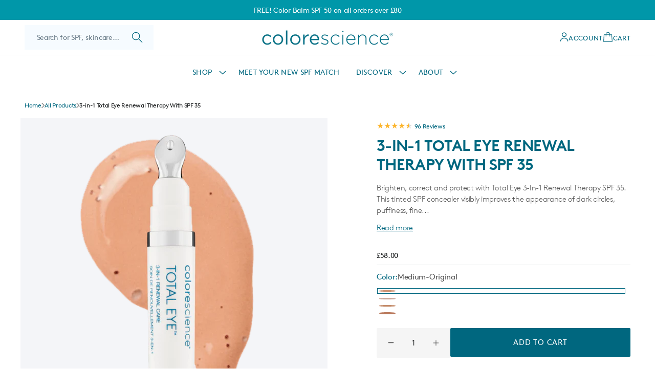

--- FILE ---
content_type: text/html; charset=utf-8
request_url: https://colorescienceuk.com/collections/best-sellers/products/total-eye-3-in-1-renewal-therapy-spf-35?variant=31516416278593
body_size: 68925
content:















<!doctype html>
<html class="js" lang="en">
  <head>
    <meta charset="utf-8">
    <meta http-equiv="X-UA-Compatible" content="IE=edge">
    <meta name="viewport" content="width=device-width,initial-scale=1">
    <meta name="theme-color" content="">
    
    
    
      <link rel="canonical" href="https://colorescienceuk.com/products/total-eye-3-in-1-renewal-therapy-spf-35" />
    
<link rel="icon" type="image/png" href="//colorescienceuk.com/cdn/shop/files/favicon_c6cf6ada-21e3-49f3-842a-3e0e48b86507.png?crop=center&height=32&v=1613738542&width=32">
    <script>
      !function(t,e){var o,n,p,r;e.__SV||(window.posthog && window.posthog.__loaded)||(window.posthog=e,e._i=[],e.init=function(i,s,a){function g(t,e){var o=e.split(".");2==o.length&&(t=t[o[0]],e=o[1]),t[e]=function(){t.push([e].concat(Array.prototype.slice.call(arguments,0)))}}(p=t.createElement("script")).type="text/javascript",p.crossOrigin="anonymous",p.async=!0,p.src=s.api_host.replace(".i.posthog.com","-assets.i.posthog.com")+"/static/array.js",(r=t.getElementsByTagName("script")[0]).parentNode.insertBefore(p,r);var u=e;for(void 0!==a?u=e[a]=[]:a="posthog",u.people=u.people||[],u.toString=function(t){var e="posthog";return"posthog"!==a&&(e+="."+a),t||(e+=" (stub)"),e},u.people.toString=function(){return u.toString(1)+".people (stub)"},o="init ts ns yi rs os Qr es capture Hi calculateEventProperties hs register register_once register_for_session unregister unregister_for_session fs getFeatureFlag getFeatureFlagPayload isFeatureEnabled reloadFeatureFlags updateFlags updateEarlyAccessFeatureEnrollment getEarlyAccessFeatures on onFeatureFlags onSurveysLoaded onSessionId getSurveys getActiveMatchingSurveys renderSurvey displaySurvey cancelPendingSurvey canRenderSurvey canRenderSurveyAsync identify setPersonProperties group resetGroups setPersonPropertiesForFlags resetPersonPropertiesForFlags setGroupPropertiesForFlags resetGroupPropertiesForFlags reset get_distinct_id getGroups get_session_id get_session_replay_url alias set_config startSessionRecording stopSessionRecording sessionRecordingStarted captureException startExceptionAutocapture stopExceptionAutocapture loadToolbar get_property getSessionProperty vs us createPersonProfile cs Yr ps opt_in_capturing opt_out_capturing has_opted_in_capturing has_opted_out_capturing get_explicit_consent_status is_capturing clear_opt_in_out_capturing ls debug O ds getPageViewId captureTraceFeedback captureTraceMetric Vr".split(" "),n=0;n<o.length;n++)g(u,o[n]);e._i.push([i,s,a])},e.__SV=1)}(document,window.posthog||[]);
      posthog.init('phc_NrHtFszNIGgvYf1ycmfEfHTxNjG1SrfbRDORHb2ZArW', {
          api_host: 'https://eu.i.posthog.com',
          defaults: '2025-11-30',
          person_profiles: 'identified_only', // or 'always' to create profiles for anonymous users as well
      })
    </script>
    
<link rel="preconnect" href="https://fonts.shopifycdn.com" crossorigin>
    <link rel="preload" as="font" type="font/woff2" href="//colorescienceuk.com/cdn/shop/t/189/assets/Brown-bold.woff2?v=6501582759256078911764862490" crossorigin="anonymous">
    <link rel="preload" as="font" type="font/woff2" href="//colorescienceuk.com/cdn/shop/t/189/assets/Brown-regular.woff2?v=19802287702345808571764862492" crossorigin="anonymous">
    <link rel="preload" as="font" type="font/woff2" href="//colorescienceuk.com/cdn/shop/t/189/assets/Brown-light.woff2?v=18057029739203933001764862491" crossorigin="anonymous">
    

    <title>
      Total Eye 3-in-1 Renewal Therapy SPF 35
 &ndash; Colorescience UK</title>

    
      <meta name="description" content="Total Eye 3-in-1 Renewal Therapy SPF 35 is your concealer, anti-ageing serum and eye SPF all one tube. Now available in 4 shades for all skin tones.">
    

    

<meta property="og:site_name" content="Colorescience UK">
<meta property="og:url" content="https://colorescienceuk.com/products/total-eye-3-in-1-renewal-therapy-spf-35">
<meta property="og:title" content="Total Eye 3-in-1 Renewal Therapy SPF 35">
<meta property="og:type" content="product">
<meta property="og:description" content="Total Eye 3-in-1 Renewal Therapy SPF 35 is your concealer, anti-ageing serum and eye SPF all one tube. Now available in 4 shades for all skin tones."><meta property="og:image" content="http://colorescienceuk.com/cdn/shop/products/total-eye.png?v=1641390957">
  <meta property="og:image:secure_url" content="https://colorescienceuk.com/cdn/shop/products/total-eye.png?v=1641390957">
  <meta property="og:image:width" content="720">
  <meta property="og:image:height" content="720"><meta property="og:price:amount" content="58.00">
  <meta property="og:price:currency" content="GBP"><meta name="twitter:card" content="summary_large_image">
<meta name="twitter:title" content="Total Eye 3-in-1 Renewal Therapy SPF 35">
<meta name="twitter:description" content="Total Eye 3-in-1 Renewal Therapy SPF 35 is your concealer, anti-ageing serum and eye SPF all one tube. Now available in 4 shades for all skin tones.">


    <script src="//colorescienceuk.com/cdn/shop/t/189/assets/constants.js?v=132983761750457495441764862534" defer="defer"></script>
    <script src="//colorescienceuk.com/cdn/shop/t/189/assets/pubsub.js?v=158357773527763999511764862642" defer="defer"></script>
    <script src="//colorescienceuk.com/cdn/shop/t/189/assets/wm__global.js?v=90480844254890648871767892636" defer="defer"></script>
    <script src="//colorescienceuk.com/cdn/shop/t/189/assets/details-disclosure.js?v=106692238738298744121764862536" defer="defer"></script>
    <script src="//colorescienceuk.com/cdn/shop/t/189/assets/details-modal.js?v=25581673532751508451764862537" defer="defer"></script>
    <script src="//colorescienceuk.com/cdn/shop/t/189/assets/search-form.js?v=133129549252120666541764862651" defer="defer"></script>
  <script>window.performance && window.performance.mark && window.performance.mark('shopify.content_for_header.start');</script><meta name="google-site-verification" content="v0kdlm2QPmYQjU8rWA191pxdibZa-0whVNxQb9agANg">
<meta name="facebook-domain-verification" content="rz1udwv0ysn4oneldvghm9h1rf64xd">
<meta name="facebook-domain-verification" content="wz80r9e7tz0fnj3pssxnrmkfzt0gzu">
<meta id="shopify-digital-wallet" name="shopify-digital-wallet" content="/821952577/digital_wallets/dialog">
<meta name="shopify-checkout-api-token" content="4a82f14c55d43e3ddf284a1fe52c6a1f">
<meta id="in-context-paypal-metadata" data-shop-id="821952577" data-venmo-supported="false" data-environment="production" data-locale="en_US" data-paypal-v4="true" data-currency="GBP">
<link rel="alternate" type="application/json+oembed" href="https://colorescienceuk.com/products/total-eye-3-in-1-renewal-therapy-spf-35.oembed">
<script async="async" src="/checkouts/internal/preloads.js?locale=en-GB"></script>
<link rel="preconnect" href="https://shop.app" crossorigin="anonymous">
<script async="async" src="https://shop.app/checkouts/internal/preloads.js?locale=en-GB&shop_id=821952577" crossorigin="anonymous"></script>
<script id="apple-pay-shop-capabilities" type="application/json">{"shopId":821952577,"countryCode":"GB","currencyCode":"GBP","merchantCapabilities":["supports3DS"],"merchantId":"gid:\/\/shopify\/Shop\/821952577","merchantName":"Colorescience UK","requiredBillingContactFields":["postalAddress","email","phone"],"requiredShippingContactFields":["postalAddress","email","phone"],"shippingType":"shipping","supportedNetworks":["visa","maestro","masterCard","amex"],"total":{"type":"pending","label":"Colorescience UK","amount":"1.00"},"shopifyPaymentsEnabled":true,"supportsSubscriptions":true}</script>
<script id="shopify-features" type="application/json">{"accessToken":"4a82f14c55d43e3ddf284a1fe52c6a1f","betas":["rich-media-storefront-analytics"],"domain":"colorescienceuk.com","predictiveSearch":true,"shopId":821952577,"locale":"en"}</script>
<script>var Shopify = Shopify || {};
Shopify.shop = "colorescience-uk.myshopify.com";
Shopify.locale = "en";
Shopify.currency = {"active":"GBP","rate":"1.0"};
Shopify.country = "GB";
Shopify.theme = {"name":"Dawn - CRO THEME - 25\/12\/15 (Alex)","id":182062580090,"schema_name":"Dawn","schema_version":"15.2.0","theme_store_id":887,"role":"main"};
Shopify.theme.handle = "null";
Shopify.theme.style = {"id":null,"handle":null};
Shopify.cdnHost = "colorescienceuk.com/cdn";
Shopify.routes = Shopify.routes || {};
Shopify.routes.root = "/";</script>
<script type="module">!function(o){(o.Shopify=o.Shopify||{}).modules=!0}(window);</script>
<script>!function(o){function n(){var o=[];function n(){o.push(Array.prototype.slice.apply(arguments))}return n.q=o,n}var t=o.Shopify=o.Shopify||{};t.loadFeatures=n(),t.autoloadFeatures=n()}(window);</script>
<script>
  window.ShopifyPay = window.ShopifyPay || {};
  window.ShopifyPay.apiHost = "shop.app\/pay";
  window.ShopifyPay.redirectState = null;
</script>
<script id="shop-js-analytics" type="application/json">{"pageType":"product"}</script>
<script defer="defer" async type="module" src="//colorescienceuk.com/cdn/shopifycloud/shop-js/modules/v2/client.init-shop-cart-sync_BT-GjEfc.en.esm.js"></script>
<script defer="defer" async type="module" src="//colorescienceuk.com/cdn/shopifycloud/shop-js/modules/v2/chunk.common_D58fp_Oc.esm.js"></script>
<script defer="defer" async type="module" src="//colorescienceuk.com/cdn/shopifycloud/shop-js/modules/v2/chunk.modal_xMitdFEc.esm.js"></script>
<script type="module">
  await import("//colorescienceuk.com/cdn/shopifycloud/shop-js/modules/v2/client.init-shop-cart-sync_BT-GjEfc.en.esm.js");
await import("//colorescienceuk.com/cdn/shopifycloud/shop-js/modules/v2/chunk.common_D58fp_Oc.esm.js");
await import("//colorescienceuk.com/cdn/shopifycloud/shop-js/modules/v2/chunk.modal_xMitdFEc.esm.js");

  window.Shopify.SignInWithShop?.initShopCartSync?.({"fedCMEnabled":true,"windoidEnabled":true});

</script>
<script>
  window.Shopify = window.Shopify || {};
  if (!window.Shopify.featureAssets) window.Shopify.featureAssets = {};
  window.Shopify.featureAssets['shop-js'] = {"shop-cart-sync":["modules/v2/client.shop-cart-sync_DZOKe7Ll.en.esm.js","modules/v2/chunk.common_D58fp_Oc.esm.js","modules/v2/chunk.modal_xMitdFEc.esm.js"],"init-fed-cm":["modules/v2/client.init-fed-cm_B6oLuCjv.en.esm.js","modules/v2/chunk.common_D58fp_Oc.esm.js","modules/v2/chunk.modal_xMitdFEc.esm.js"],"shop-cash-offers":["modules/v2/client.shop-cash-offers_D2sdYoxE.en.esm.js","modules/v2/chunk.common_D58fp_Oc.esm.js","modules/v2/chunk.modal_xMitdFEc.esm.js"],"shop-login-button":["modules/v2/client.shop-login-button_QeVjl5Y3.en.esm.js","modules/v2/chunk.common_D58fp_Oc.esm.js","modules/v2/chunk.modal_xMitdFEc.esm.js"],"pay-button":["modules/v2/client.pay-button_DXTOsIq6.en.esm.js","modules/v2/chunk.common_D58fp_Oc.esm.js","modules/v2/chunk.modal_xMitdFEc.esm.js"],"shop-button":["modules/v2/client.shop-button_DQZHx9pm.en.esm.js","modules/v2/chunk.common_D58fp_Oc.esm.js","modules/v2/chunk.modal_xMitdFEc.esm.js"],"avatar":["modules/v2/client.avatar_BTnouDA3.en.esm.js"],"init-windoid":["modules/v2/client.init-windoid_CR1B-cfM.en.esm.js","modules/v2/chunk.common_D58fp_Oc.esm.js","modules/v2/chunk.modal_xMitdFEc.esm.js"],"init-shop-for-new-customer-accounts":["modules/v2/client.init-shop-for-new-customer-accounts_C_vY_xzh.en.esm.js","modules/v2/client.shop-login-button_QeVjl5Y3.en.esm.js","modules/v2/chunk.common_D58fp_Oc.esm.js","modules/v2/chunk.modal_xMitdFEc.esm.js"],"init-shop-email-lookup-coordinator":["modules/v2/client.init-shop-email-lookup-coordinator_BI7n9ZSv.en.esm.js","modules/v2/chunk.common_D58fp_Oc.esm.js","modules/v2/chunk.modal_xMitdFEc.esm.js"],"init-shop-cart-sync":["modules/v2/client.init-shop-cart-sync_BT-GjEfc.en.esm.js","modules/v2/chunk.common_D58fp_Oc.esm.js","modules/v2/chunk.modal_xMitdFEc.esm.js"],"shop-toast-manager":["modules/v2/client.shop-toast-manager_DiYdP3xc.en.esm.js","modules/v2/chunk.common_D58fp_Oc.esm.js","modules/v2/chunk.modal_xMitdFEc.esm.js"],"init-customer-accounts":["modules/v2/client.init-customer-accounts_D9ZNqS-Q.en.esm.js","modules/v2/client.shop-login-button_QeVjl5Y3.en.esm.js","modules/v2/chunk.common_D58fp_Oc.esm.js","modules/v2/chunk.modal_xMitdFEc.esm.js"],"init-customer-accounts-sign-up":["modules/v2/client.init-customer-accounts-sign-up_iGw4briv.en.esm.js","modules/v2/client.shop-login-button_QeVjl5Y3.en.esm.js","modules/v2/chunk.common_D58fp_Oc.esm.js","modules/v2/chunk.modal_xMitdFEc.esm.js"],"shop-follow-button":["modules/v2/client.shop-follow-button_CqMgW2wH.en.esm.js","modules/v2/chunk.common_D58fp_Oc.esm.js","modules/v2/chunk.modal_xMitdFEc.esm.js"],"checkout-modal":["modules/v2/client.checkout-modal_xHeaAweL.en.esm.js","modules/v2/chunk.common_D58fp_Oc.esm.js","modules/v2/chunk.modal_xMitdFEc.esm.js"],"shop-login":["modules/v2/client.shop-login_D91U-Q7h.en.esm.js","modules/v2/chunk.common_D58fp_Oc.esm.js","modules/v2/chunk.modal_xMitdFEc.esm.js"],"lead-capture":["modules/v2/client.lead-capture_BJmE1dJe.en.esm.js","modules/v2/chunk.common_D58fp_Oc.esm.js","modules/v2/chunk.modal_xMitdFEc.esm.js"],"payment-terms":["modules/v2/client.payment-terms_Ci9AEqFq.en.esm.js","modules/v2/chunk.common_D58fp_Oc.esm.js","modules/v2/chunk.modal_xMitdFEc.esm.js"]};
</script>
<script>(function() {
  var isLoaded = false;
  function asyncLoad() {
    if (isLoaded) return;
    isLoaded = true;
    var urls = ["\/\/shopify.privy.com\/widget.js?shop=colorescience-uk.myshopify.com","https:\/\/cdn1.stamped.io\/files\/widget.min.js?shop=colorescience-uk.myshopify.com","https:\/\/seo.apps.avada.io\/avada-seo-installed.js?shop=colorescience-uk.myshopify.com","\/\/cdn.shopify.com\/proxy\/688f2b0cb6e194cc01b81385d1071ae95d9e283bde99a816091c489503572630\/wigmoremedical.activehosted.com\/js\/site-tracking.php?shop=colorescience-uk.myshopify.com\u0026sp-cache-control=cHVibGljLCBtYXgtYWdlPTkwMA","\/\/cdn.shopify.com\/proxy\/688f2b0cb6e194cc01b81385d1071ae95d9e283bde99a816091c489503572630\/wigmoremedical.activehosted.com\/js\/site-tracking.php?shop=colorescience-uk.myshopify.com\u0026sp-cache-control=cHVibGljLCBtYXgtYWdlPTkwMA","\/\/cdn.shopify.com\/proxy\/688f2b0cb6e194cc01b81385d1071ae95d9e283bde99a816091c489503572630\/wigmoremedical.activehosted.com\/js\/site-tracking.php?shop=colorescience-uk.myshopify.com\u0026sp-cache-control=cHVibGljLCBtYXgtYWdlPTkwMA","https:\/\/api.fastbundle.co\/scripts\/src.js?shop=colorescience-uk.myshopify.com","https:\/\/api.fastbundle.co\/scripts\/script_tag.js?shop=colorescience-uk.myshopify.com","https:\/\/admin.revenuehunt.com\/embed.js?shop=colorescience-uk.myshopify.com","https:\/\/na.shgcdn3.com\/pixel-collector.js?shop=colorescience-uk.myshopify.com","https:\/\/s1.staq-cdn.com\/grow\/api\/js\/821952577\/main.js?sId=821952577\u0026v=2FKKI6D1LB5BDN9B21BBBGLT\u0026shop=colorescience-uk.myshopify.com"];
    for (var i = 0; i < urls.length; i++) {
      var s = document.createElement('script');
      s.type = 'text/javascript';
      s.async = true;
      s.src = urls[i];
      var x = document.getElementsByTagName('script')[0];
      x.parentNode.insertBefore(s, x);
    }
  };
  if(window.attachEvent) {
    window.attachEvent('onload', asyncLoad);
  } else {
    window.addEventListener('load', asyncLoad, false);
  }
})();</script>
<script id="__st">var __st={"a":821952577,"offset":0,"reqid":"5ef52dc8-f23b-48a1-8a5f-28f2677e1edf-1769052407","pageurl":"colorescienceuk.com\/collections\/best-sellers\/products\/total-eye-3-in-1-renewal-therapy-spf-35?variant=31516416278593","u":"8ca80f1a8647","p":"product","rtyp":"product","rid":532031242305};</script>
<script>window.ShopifyPaypalV4VisibilityTracking = true;</script>
<script id="captcha-bootstrap">!function(){'use strict';const t='contact',e='account',n='new_comment',o=[[t,t],['blogs',n],['comments',n],[t,'customer']],c=[[e,'customer_login'],[e,'guest_login'],[e,'recover_customer_password'],[e,'create_customer']],r=t=>t.map((([t,e])=>`form[action*='/${t}']:not([data-nocaptcha='true']) input[name='form_type'][value='${e}']`)).join(','),a=t=>()=>t?[...document.querySelectorAll(t)].map((t=>t.form)):[];function s(){const t=[...o],e=r(t);return a(e)}const i='password',u='form_key',d=['recaptcha-v3-token','g-recaptcha-response','h-captcha-response',i],f=()=>{try{return window.sessionStorage}catch{return}},m='__shopify_v',_=t=>t.elements[u];function p(t,e,n=!1){try{const o=window.sessionStorage,c=JSON.parse(o.getItem(e)),{data:r}=function(t){const{data:e,action:n}=t;return t[m]||n?{data:e,action:n}:{data:t,action:n}}(c);for(const[e,n]of Object.entries(r))t.elements[e]&&(t.elements[e].value=n);n&&o.removeItem(e)}catch(o){console.error('form repopulation failed',{error:o})}}const l='form_type',E='cptcha';function T(t){t.dataset[E]=!0}const w=window,h=w.document,L='Shopify',v='ce_forms',y='captcha';let A=!1;((t,e)=>{const n=(g='f06e6c50-85a8-45c8-87d0-21a2b65856fe',I='https://cdn.shopify.com/shopifycloud/storefront-forms-hcaptcha/ce_storefront_forms_captcha_hcaptcha.v1.5.2.iife.js',D={infoText:'Protected by hCaptcha',privacyText:'Privacy',termsText:'Terms'},(t,e,n)=>{const o=w[L][v],c=o.bindForm;if(c)return c(t,g,e,D).then(n);var r;o.q.push([[t,g,e,D],n]),r=I,A||(h.body.append(Object.assign(h.createElement('script'),{id:'captcha-provider',async:!0,src:r})),A=!0)});var g,I,D;w[L]=w[L]||{},w[L][v]=w[L][v]||{},w[L][v].q=[],w[L][y]=w[L][y]||{},w[L][y].protect=function(t,e){n(t,void 0,e),T(t)},Object.freeze(w[L][y]),function(t,e,n,w,h,L){const[v,y,A,g]=function(t,e,n){const i=e?o:[],u=t?c:[],d=[...i,...u],f=r(d),m=r(i),_=r(d.filter((([t,e])=>n.includes(e))));return[a(f),a(m),a(_),s()]}(w,h,L),I=t=>{const e=t.target;return e instanceof HTMLFormElement?e:e&&e.form},D=t=>v().includes(t);t.addEventListener('submit',(t=>{const e=I(t);if(!e)return;const n=D(e)&&!e.dataset.hcaptchaBound&&!e.dataset.recaptchaBound,o=_(e),c=g().includes(e)&&(!o||!o.value);(n||c)&&t.preventDefault(),c&&!n&&(function(t){try{if(!f())return;!function(t){const e=f();if(!e)return;const n=_(t);if(!n)return;const o=n.value;o&&e.removeItem(o)}(t);const e=Array.from(Array(32),(()=>Math.random().toString(36)[2])).join('');!function(t,e){_(t)||t.append(Object.assign(document.createElement('input'),{type:'hidden',name:u})),t.elements[u].value=e}(t,e),function(t,e){const n=f();if(!n)return;const o=[...t.querySelectorAll(`input[type='${i}']`)].map((({name:t})=>t)),c=[...d,...o],r={};for(const[a,s]of new FormData(t).entries())c.includes(a)||(r[a]=s);n.setItem(e,JSON.stringify({[m]:1,action:t.action,data:r}))}(t,e)}catch(e){console.error('failed to persist form',e)}}(e),e.submit())}));const S=(t,e)=>{t&&!t.dataset[E]&&(n(t,e.some((e=>e===t))),T(t))};for(const o of['focusin','change'])t.addEventListener(o,(t=>{const e=I(t);D(e)&&S(e,y())}));const B=e.get('form_key'),M=e.get(l),P=B&&M;t.addEventListener('DOMContentLoaded',(()=>{const t=y();if(P)for(const e of t)e.elements[l].value===M&&p(e,B);[...new Set([...A(),...v().filter((t=>'true'===t.dataset.shopifyCaptcha))])].forEach((e=>S(e,t)))}))}(h,new URLSearchParams(w.location.search),n,t,e,['guest_login'])})(!0,!0)}();</script>
<script integrity="sha256-4kQ18oKyAcykRKYeNunJcIwy7WH5gtpwJnB7kiuLZ1E=" data-source-attribution="shopify.loadfeatures" defer="defer" src="//colorescienceuk.com/cdn/shopifycloud/storefront/assets/storefront/load_feature-a0a9edcb.js" crossorigin="anonymous"></script>
<script crossorigin="anonymous" defer="defer" src="//colorescienceuk.com/cdn/shopifycloud/storefront/assets/shopify_pay/storefront-65b4c6d7.js?v=20250812"></script>
<script data-source-attribution="shopify.dynamic_checkout.dynamic.init">var Shopify=Shopify||{};Shopify.PaymentButton=Shopify.PaymentButton||{isStorefrontPortableWallets:!0,init:function(){window.Shopify.PaymentButton.init=function(){};var t=document.createElement("script");t.src="https://colorescienceuk.com/cdn/shopifycloud/portable-wallets/latest/portable-wallets.en.js",t.type="module",document.head.appendChild(t)}};
</script>
<script data-source-attribution="shopify.dynamic_checkout.buyer_consent">
  function portableWalletsHideBuyerConsent(e){var t=document.getElementById("shopify-buyer-consent"),n=document.getElementById("shopify-subscription-policy-button");t&&n&&(t.classList.add("hidden"),t.setAttribute("aria-hidden","true"),n.removeEventListener("click",e))}function portableWalletsShowBuyerConsent(e){var t=document.getElementById("shopify-buyer-consent"),n=document.getElementById("shopify-subscription-policy-button");t&&n&&(t.classList.remove("hidden"),t.removeAttribute("aria-hidden"),n.addEventListener("click",e))}window.Shopify?.PaymentButton&&(window.Shopify.PaymentButton.hideBuyerConsent=portableWalletsHideBuyerConsent,window.Shopify.PaymentButton.showBuyerConsent=portableWalletsShowBuyerConsent);
</script>
<script data-source-attribution="shopify.dynamic_checkout.cart.bootstrap">document.addEventListener("DOMContentLoaded",(function(){function t(){return document.querySelector("shopify-accelerated-checkout-cart, shopify-accelerated-checkout")}if(t())Shopify.PaymentButton.init();else{new MutationObserver((function(e,n){t()&&(Shopify.PaymentButton.init(),n.disconnect())})).observe(document.body,{childList:!0,subtree:!0})}}));
</script>
<link id="shopify-accelerated-checkout-styles" rel="stylesheet" media="screen" href="https://colorescienceuk.com/cdn/shopifycloud/portable-wallets/latest/accelerated-checkout-backwards-compat.css" crossorigin="anonymous">
<style id="shopify-accelerated-checkout-cart">
        #shopify-buyer-consent {
  margin-top: 1em;
  display: inline-block;
  width: 100%;
}

#shopify-buyer-consent.hidden {
  display: none;
}

#shopify-subscription-policy-button {
  background: none;
  border: none;
  padding: 0;
  text-decoration: underline;
  font-size: inherit;
  cursor: pointer;
}

#shopify-subscription-policy-button::before {
  box-shadow: none;
}

      </style>
<script id="sections-script" data-sections="wm__header" defer="defer" src="//colorescienceuk.com/cdn/shop/t/189/compiled_assets/scripts.js?v=53289"></script>
<script>window.performance && window.performance.mark && window.performance.mark('shopify.content_for_header.end');</script>
  





  <script type="text/javascript">
    
      window.__shgMoneyFormat = window.__shgMoneyFormat || {"ALL":{"currency":"ALL","currency_symbol":"L","currency_symbol_location":"left","decimal_places":2,"decimal_separator":".","thousands_separator":","},"BAM":{"currency":"BAM","currency_symbol":"КМ","currency_symbol_location":"left","decimal_places":2,"decimal_separator":".","thousands_separator":","},"CHF":{"currency":"CHF","currency_symbol":"CHF","currency_symbol_location":"left","decimal_places":2,"decimal_separator":".","thousands_separator":","},"EUR":{"currency":"EUR","currency_symbol":"€","currency_symbol_location":"left","decimal_places":2,"decimal_separator":".","thousands_separator":","},"GBP":{"currency":"GBP","currency_symbol":"£","currency_symbol_location":"left","decimal_places":2,"decimal_separator":".","thousands_separator":","}};
    
    window.__shgCurrentCurrencyCode = window.__shgCurrentCurrencyCode || {
      currency: "GBP",
      currency_symbol: "£",
      decimal_separator: ".",
      thousands_separator: ",",
      decimal_places: 2,
      currency_symbol_location: "left"
    };
  </script>



    
    <style data-shopify>
      @font-face {
        font-family: "prata-regular";
        src: url("//colorescienceuk.com/cdn/shop/t/189/assets/Prata-Regular.woff2?v=106217127030741249511764862636") format("woff2");
        font-weight: normal;
        font-style: normal;
        font-display: swap;
      }

      @font-face {
        font-family: "brown-bold";
        src: url("//colorescienceuk.com/cdn/shop/t/189/assets/Brown-bold.woff2?v=6501582759256078911764862490") format("woff2");
        font-weight: normal;
        font-style: normal;
        font-display: swap;
      }

      @font-face {
        font-family: "brown-regular";
        src: url("//colorescienceuk.com/cdn/shop/t/189/assets/Brown-regular.woff2?v=19802287702345808571764862492") format("woff2");
        font-weight: normal;
        font-style: normal;
        font-display: swap;
      }

      @font-face {
        font-family: "brown-light";
        src: url("//colorescienceuk.com/cdn/shop/t/189/assets/Brown-light.woff2?v=18057029739203933001764862491") format("woff2");
        font-weight: normal;
        font-style: normal;
        font-display: swap;
      }

      




@font-face {
  font-family: Poppins;
  font-weight: 400;
  font-style: normal;
  font-display: swap;
  src: url("//colorescienceuk.com/cdn/fonts/poppins/poppins_n4.0ba78fa5af9b0e1a374041b3ceaadf0a43b41362.woff2") format("woff2"),
       url("//colorescienceuk.com/cdn/fonts/poppins/poppins_n4.214741a72ff2596839fc9760ee7a770386cf16ca.woff") format("woff");
}


:root {
  --font-body-alt-family: Poppins, sans-serif;
}


:root {
  --font-secondary-heading-family: "prata-regular", sans-serif;
}

      
        :root,
        .color-scheme-1 {
          --color-background: 255,255,255;
        
          --gradient-background: #ffffff;
        

        

        --color-foreground: 18,18,18;
        --color-background-contrast: 191,191,191;
        --color-shadow: 18,18,18;
        --color-button: 18,18,18;
        --color-button-text: 255,255,255;
        --color-secondary-button: 255,255,255;
        --color-secondary-button-text: 18,18,18;
        --color-link: 18,18,18;
        --color-badge-foreground: 18,18,18;
        --color-badge-background: 255,255,255;
        --color-badge-border: 18,18,18;
        --payment-terms-background-color: rgb(255 255 255);
      }
      
        
        .color-scheme-2 {
          --color-background: 243,243,243;
        
          --gradient-background: #f3f3f3;
        

        

        --color-foreground: 18,18,18;
        --color-background-contrast: 179,179,179;
        --color-shadow: 18,18,18;
        --color-button: 18,18,18;
        --color-button-text: 243,243,243;
        --color-secondary-button: 243,243,243;
        --color-secondary-button-text: 18,18,18;
        --color-link: 18,18,18;
        --color-badge-foreground: 18,18,18;
        --color-badge-background: 243,243,243;
        --color-badge-border: 18,18,18;
        --payment-terms-background-color: rgb(243 243 243);
      }
      
        
        .color-scheme-3 {
          --color-background: 36,40,51;
        
          --gradient-background: #242833;
        

        

        --color-foreground: 255,255,255;
        --color-background-contrast: 47,52,66;
        --color-shadow: 18,18,18;
        --color-button: 255,255,255;
        --color-button-text: 0,0,0;
        --color-secondary-button: 36,40,51;
        --color-secondary-button-text: 255,255,255;
        --color-link: 255,255,255;
        --color-badge-foreground: 255,255,255;
        --color-badge-background: 36,40,51;
        --color-badge-border: 255,255,255;
        --payment-terms-background-color: rgb(36 40 51);
      }
      
        
        .color-scheme-4 {
          --color-background: 18,18,18;
        
          --gradient-background: #121212;
        

        

        --color-foreground: 255,255,255;
        --color-background-contrast: 146,146,146;
        --color-shadow: 18,18,18;
        --color-button: 255,255,255;
        --color-button-text: 18,18,18;
        --color-secondary-button: 18,18,18;
        --color-secondary-button-text: 255,255,255;
        --color-link: 255,255,255;
        --color-badge-foreground: 255,255,255;
        --color-badge-background: 18,18,18;
        --color-badge-border: 255,255,255;
        --payment-terms-background-color: rgb(18 18 18);
      }
      
        
        .color-scheme-5 {
          --color-background: 51,79,180;
        
          --gradient-background: #334fb4;
        

        

        --color-foreground: 255,255,255;
        --color-background-contrast: 23,35,81;
        --color-shadow: 18,18,18;
        --color-button: 255,255,255;
        --color-button-text: 51,79,180;
        --color-secondary-button: 51,79,180;
        --color-secondary-button-text: 255,255,255;
        --color-link: 255,255,255;
        --color-badge-foreground: 255,255,255;
        --color-badge-background: 51,79,180;
        --color-badge-border: 255,255,255;
        --payment-terms-background-color: rgb(51 79 180);
      }
      

      body, .color-scheme-1, .color-scheme-2, .color-scheme-3, .color-scheme-4, .color-scheme-5 {
        color: rgba(var(--color-foreground), 0.75);
        background-color: rgb(var(--color-background));
      }

      :root {
        /* --font-body-family: Poppins, sans-serif;
        --font-body-style: normal;
        --font-body-weight: 300;
        --font-body-weight-bold: 600; */

        --font-body-family: "brown-regular", sans-serif;
        --font-body-style: normal;
        --font-body-weight: 300;
        --font-body-weight-bold: 600;

        --font-body-family-secondary: "brown-light", sans-serif;

        --font-heading-family: "brown-bold", sans-serif;
        --font-heading-style: normal;
        --font-heading-weight: 500;

        --font-body-scale: 1.0;
        --font-heading-scale: 1.0;

        --media-padding: px;
        --media-border-opacity: 0.0;
        --media-border-width: 0px;
        --media-radius: 0px;
        --media-shadow-opacity: 0.0;
        --media-shadow-horizontal-offset: 0px;
        --media-shadow-vertical-offset: 4px;
        --media-shadow-blur-radius: 5px;
        --media-shadow-visible: 0;

        /* --page-width: 120em; */
        --page-width: 1400px;
        --page-width-margin: 0rem;

        --product-card-image-padding: 0.0rem;
        --product-card-corner-radius: 0.0rem;
        --product-card-text-alignment: left;
        --product-card-border-width: 0.0rem;
        --product-card-border-opacity: 0.1;
        --product-card-shadow-opacity: 0.0;
        --product-card-shadow-visible: 0;
        --product-card-shadow-horizontal-offset: 0.0rem;
        --product-card-shadow-vertical-offset: 0.4rem;
        --product-card-shadow-blur-radius: 0.5rem;

        --collection-card-image-padding: 0.0rem;
        --collection-card-corner-radius: 0.0rem;
        --collection-card-text-alignment: left;
        --collection-card-border-width: 0.0rem;
        --collection-card-border-opacity: 0.1;
        --collection-card-shadow-opacity: 0.0;
        --collection-card-shadow-visible: 0;
        --collection-card-shadow-horizontal-offset: 0.0rem;
        --collection-card-shadow-vertical-offset: 0.4rem;
        --collection-card-shadow-blur-radius: 0.5rem;

        --blog-card-image-padding: 0.0rem;
        --blog-card-corner-radius: 0.0rem;
        --blog-card-text-alignment: left;
        --blog-card-border-width: 0.0rem;
        --blog-card-border-opacity: 0.1;
        --blog-card-shadow-opacity: 0.0;
        --blog-card-shadow-visible: 0;
        --blog-card-shadow-horizontal-offset: 0.0rem;
        --blog-card-shadow-vertical-offset: 0.4rem;
        --blog-card-shadow-blur-radius: 0.5rem;

        --badge-corner-radius: 4.0rem;

        --popup-border-width: 1px;
        --popup-border-opacity: 0.1;
        --popup-corner-radius: 0px;
        --popup-shadow-opacity: 0.05;
        --popup-shadow-horizontal-offset: 0px;
        --popup-shadow-vertical-offset: 4px;
        --popup-shadow-blur-radius: 5px;

        --drawer-border-width: 1px;
        --drawer-border-opacity: 0.1;
        --drawer-shadow-opacity: 0.0;
        --drawer-shadow-horizontal-offset: 0px;
        --drawer-shadow-vertical-offset: 4px;
        --drawer-shadow-blur-radius: 5px;

        --spacing-sections-desktop: 0px;
        --spacing-sections-mobile: 0px;

        --grid-desktop-vertical-spacing: 8px;
        --grid-desktop-horizontal-spacing: 8px;
        --grid-mobile-vertical-spacing: 4px;
        --grid-mobile-horizontal-spacing: 4px;

        --text-boxes-border-opacity: 0.1;
        --text-boxes-border-width: 0px;
        --text-boxes-radius: 0px;
        --text-boxes-shadow-opacity: 0.0;
        --text-boxes-shadow-visible: 0;
        --text-boxes-shadow-horizontal-offset: 0px;
        --text-boxes-shadow-vertical-offset: 4px;
        --text-boxes-shadow-blur-radius: 5px;

        --buttons-radius: 0px;
        --buttons-radius-outset: 0px;
        --buttons-border-width: 1px;
        --buttons-border-opacity: 1.0;
        --buttons-shadow-opacity: 0.0;
        --buttons-shadow-visible: 0;
        --buttons-shadow-horizontal-offset: 0px;
        --buttons-shadow-vertical-offset: 4px;
        --buttons-shadow-blur-radius: 5px;
        --buttons-border-offset: 0px;

        --inputs-radius: 2px;
        --inputs-border-width: 1px;
        --inputs-border-opacity: 0.55;
        --inputs-shadow-opacity: 0.0;
        --inputs-shadow-horizontal-offset: 0px;
        --inputs-margin-offset: 0px;
        --inputs-shadow-vertical-offset: 4px;
        --inputs-shadow-blur-radius: 5px;
        --inputs-radius-outset: 3px;

        --variant-pills-radius: 40px;
        --variant-pills-border-width: 1px;
        --variant-pills-border-opacity: 0.55;
        --variant-pills-shadow-opacity: 0.0;
        --variant-pills-shadow-horizontal-offset: 0px;
        --variant-pills-shadow-vertical-offset: 4px;
        --variant-pills-shadow-blur-radius: 5px;
      }

      *,
      *::before,
      *::after {
        box-sizing: inherit;
      }

      html {
        box-sizing: border-box;
        /* font-size: calc(var(--font-body-scale) * 62.5%); */
        height: 100%;
      }

      body {
        display: grid;
        grid-template-rows: auto auto 1fr auto;
        grid-template-columns: 100%;
        min-height: 100%;
        margin: 0;
        letter-spacing: -0.02em;
        line-height: calc(1 + 0.8 / var(--font-body-scale));
        font-family: var(--font-body-family);
        font-style: var(--font-body-style);
        font-weight: var(--font-body-weight);
        max-width: 100%!important; /* Fix for Monster Cart overflow-hidden error */
        overflow-x: hidden;
        -webkit-font-smoothing: antialiased;
        -moz-osx-font-smoothing: grayscale;
        text-rendering: optimizeLegibility;
      }

      @media screen and (min-width: 750px) {
        body {
          /* font-size: 1.6rem; */
        }
      }
    </style>

    <link href="//colorescienceuk.com/cdn/shop/t/189/assets/wm__base.css?v=169045734288360160241767622470" rel="stylesheet" type="text/css" media="all" />
    



<link href="//colorescienceuk.com/cdn/shop/t/189/assets/tailwind.css?v=64924141348544596851767885907" rel="stylesheet" type="text/css" media="all" />
<link href="//colorescienceuk.com/cdn/shop/t/189/assets/wm__custom-css.css?v=59699273653660653501765310475" rel="stylesheet" type="text/css" media="all" />

<style>
  /* Hide all B variants by default */
  [data-abtest] [data-abtest-var="b"], [data-abtest-var="b"] {
    display: none;
  }

  /* Card badge variant controls */
  /*
    - Alex: complex setup, but "testable" class applied in wm__badges is used to control which badges should show/hide.
      Important so we're not blanket hiding every badge type when we only want to test 1-2 types
   */
  .badge-component-ab-controls.testable {
    display: none;
  }
  /* Collection page badges */
  body[data-abtest-plp-badges] .badge-component-ab-controls.plp-badges.testable {
    display: inline-block;
  }
  /* All custom card badges */
  body[data-abtest-card-badges] .badge-component-ab-controls.card-badges.testable {
    display: inline-block;
  }
  /* PDP badges */
  body[data-abtest-pdp-badges] .badge-component-ab-controls.pdp-badges.testable {
    display: inline-block;
  }

  /* Rotating USPs */
  [data-abtest="rotating-usps"] {
    display: none;
  }
  [data-abtest="rotating-usps"] [data-abtest-var] {
    display: none;
  }
</style> 





<script src="//colorescienceuk.com/cdn/shop/t/189/assets/wm__custom-js.js?v=182413550121467071941764862682" defer="defer"></script>






<meta name="google-site-verification" content="eBkbK3fPfGiacuZP-ZMvvdMx9ZbOiLr05a76F_pB-jw">

<!-- Google Tag Manager -->
<script>(function(w,d,s,l,i){w[l]=w[l]||[];w[l].push({'gtm.start':
  new Date().getTime(),event:'gtm.js'});var f=d.getElementsByTagName(s)[0],
  j=d.createElement(s),dl=l!='dataLayer'?'&l='+l:'';j.async=true;j.src=
  'https://www.googletagmanager.com/gtm.js?id='+i+dl;f.parentNode.insertBefore(j,f);
  })(window,document,'script','dataLayer','GTM-K7ZX957T');</script>
<!-- End Google Tag Manager -->
    <link rel="stylesheet" href="//colorescienceuk.com/cdn/shop/t/189/assets/component-cart-items.css?v=123238115697927560811764862501" media="print" onload="this.media='all'">
      <link rel="preload" as="font" href="//colorescienceuk.com/cdn/fonts/poppins/poppins_n3.05f58335c3209cce17da4f1f1ab324ebe2982441.woff2" type="font/woff2" crossorigin>
      

      <link rel="preload" as="font" href="//colorescienceuk.com/cdn/fonts/poppins/poppins_n6.aa29d4918bc243723d56b59572e18228ed0786f6.woff2" type="font/woff2" crossorigin>
      
<link href="//colorescienceuk.com/cdn/shop/t/189/assets/wm__component-localization-form.css?v=4252908459252345051764862677" rel="stylesheet" type="text/css" media="all" />
      <script src="//colorescienceuk.com/cdn/shop/t/189/assets/localization-form.js?v=144176611646395275351764862628" defer="defer"></script><link
        rel="stylesheet"
        href="//colorescienceuk.com/cdn/shop/t/189/assets/wm__component-predictive-search.css?v=83213969134212267991764862680"
        media="print"
        onload="this.media='all'"
      ><script>
      if (Shopify.designMode) {
        document.documentElement.classList.add('shopify-design-mode');
      }
    </script>
  
  

<script type="text/javascript">
  
    window.SHG_CUSTOMER = null;
  
</script>







<!-- BEGIN app block: shopify://apps/pandectes-gdpr/blocks/banner/58c0baa2-6cc1-480c-9ea6-38d6d559556a -->
  
    
      <!-- TCF is active, scripts are loaded above -->
      
        <script>
          if (!window.PandectesRulesSettings) {
            window.PandectesRulesSettings = {"store":{"id":821952577,"adminMode":false,"headless":false,"storefrontRootDomain":"","checkoutRootDomain":"","storefrontAccessToken":""},"banner":{"revokableTrigger":false,"cookiesBlockedByDefault":"7","hybridStrict":false,"isActive":true},"geolocation":{"brOnly":false,"caOnly":false,"chOnly":false,"euOnly":false,"jpOnly":false,"thOnly":false,"canadaOnly":false,"canadaLaw25":false,"canadaPipeda":false,"globalVisibility":true},"blocker":{"isActive":true,"googleConsentMode":{"isActive":true,"id":"","analyticsId":"","onlyGtm":false,"adwordsId":"","adStorageCategory":4,"analyticsStorageCategory":2,"functionalityStorageCategory":1,"personalizationStorageCategory":1,"securityStorageCategory":0,"customEvent":true,"redactData":true,"urlPassthrough":false,"dataLayerProperty":"dataLayer","waitForUpdate":0,"useNativeChannel":false,"debugMode":false},"facebookPixel":{"isActive":true,"id":"2015232305252908","ldu":false},"microsoft":{"isActive":false,"uetTags":""},"clarity":{"isActive":false,"id":""},"rakuten":{"isActive":false,"cmp":false,"ccpa":false},"gpcIsActive":true,"klaviyoIsActive":true,"defaultBlocked":7,"patterns":{"whiteList":[],"blackList":{"1":["analytics.getshogun.com/collector.js","assets.privy.com/packs|widget.privy.com/assets","prism.app-us1.com"],"2":[],"4":[],"8":[]},"iframesWhiteList":[],"iframesBlackList":{"1":[],"2":[],"4":[],"8":[]},"beaconsWhiteList":[],"beaconsBlackList":{"1":[],"2":[],"4":[],"8":[]}}}};
            const rulesScript = document.createElement('script');
            window.PandectesRulesSettings.auto = true;
            rulesScript.src = "https://cdn.shopify.com/extensions/019be129-2324-7a66-8e6c-b9c5584f3b64/gdpr-240/assets/pandectes-rules.js";
            const firstChild = document.head.firstChild;
            document.head.insertBefore(rulesScript, firstChild);
          }
        </script>
      
      <script>
        
          window.PandectesSettings = {"store":{"id":821952577,"plan":"premium","theme":"Dawn - CRO THEME - 25/12/15 (Alex)","primaryLocale":"en","adminMode":false,"headless":false,"storefrontRootDomain":"","checkoutRootDomain":"","storefrontAccessToken":"","useGeolocation":false},"tsPublished":1768931855,"declaration":{"showPurpose":false,"showProvider":false,"declIntroText":"We use cookies to optimize website functionality, analyze the performance, and provide personalized experience to you. Some cookies are essential to make the website operate and function correctly. Those cookies cannot be disabled. In this window you can manage your preference of cookies.","showDateGenerated":true},"language":{"unpublished":[],"languageMode":"Single","fallbackLanguage":"en","languageDetection":"browser","languagesSupported":[]},"texts":{"managed":{"headerText":{"en":"We respect your privacy"},"consentText":{"en":"This website uses cookies to ensure you get the best experience."},"linkText":{"en":"Learn more"},"imprintText":{"en":"Imprint"},"googleLinkText":{"en":"Google's Privacy Terms"},"allowButtonText":{"en":"Accept"},"denyButtonText":{"en":"Decline"},"dismissButtonText":{"en":"Ok"},"leaveSiteButtonText":{"en":"Leave this site"},"preferencesButtonText":{"en":"Preferences"},"cookiePolicyText":{"en":"Cookie policy"},"preferencesPopupTitleText":{"en":"Manage consent preferences"},"preferencesPopupIntroText":{"en":"We use cookies to optimize website functionality, analyze the performance, and provide personalized experience to you. Some cookies are essential to make the website operate and function correctly. Those cookies cannot be disabled. In this window you can manage your preference of cookies."},"preferencesPopupSaveButtonText":{"en":"Save preferences"},"preferencesPopupCloseButtonText":{"en":"Close"},"preferencesPopupAcceptAllButtonText":{"en":"Accept all"},"preferencesPopupRejectAllButtonText":{"en":"Reject all"},"cookiesDetailsText":{"en":"Cookies details"},"preferencesPopupAlwaysAllowedText":{"en":"Always allowed"},"accessSectionParagraphText":{"en":"You have the right to request access to your data at any time."},"accessSectionTitleText":{"en":"Data portability"},"accessSectionAccountInfoActionText":{"en":"Personal data"},"accessSectionDownloadReportActionText":{"en":"Request export"},"accessSectionGDPRRequestsActionText":{"en":"Data subject requests"},"accessSectionOrdersRecordsActionText":{"en":"Orders"},"rectificationSectionParagraphText":{"en":"You have the right to request your data to be updated whenever you think it is appropriate."},"rectificationSectionTitleText":{"en":"Data Rectification"},"rectificationCommentPlaceholder":{"en":"Describe what you want to be updated"},"rectificationCommentValidationError":{"en":"Comment is required"},"rectificationSectionEditAccountActionText":{"en":"Request an update"},"erasureSectionTitleText":{"en":"Right to be forgotten"},"erasureSectionParagraphText":{"en":"You have the right to ask all your data to be erased. After that, you will no longer be able to access your account."},"erasureSectionRequestDeletionActionText":{"en":"Request personal data deletion"},"consentDate":{"en":"Consent date"},"consentId":{"en":"Consent ID"},"consentSectionChangeConsentActionText":{"en":"Change consent preference"},"consentSectionConsentedText":{"en":"You consented to the cookies policy of this website on"},"consentSectionNoConsentText":{"en":"You have not consented to the cookies policy of this website."},"consentSectionTitleText":{"en":"Your cookie consent"},"consentStatus":{"en":"Consent preference"},"confirmationFailureMessage":{"en":"Your request was not verified. Please try again and if problem persists, contact store owner for assistance"},"confirmationFailureTitle":{"en":"A problem occurred"},"confirmationSuccessMessage":{"en":"We will soon get back to you as to your request."},"confirmationSuccessTitle":{"en":"Your request is verified"},"guestsSupportEmailFailureMessage":{"en":"Your request was not submitted. Please try again and if problem persists, contact store owner for assistance."},"guestsSupportEmailFailureTitle":{"en":"A problem occurred"},"guestsSupportEmailPlaceholder":{"en":"E-mail address"},"guestsSupportEmailSuccessMessage":{"en":"If you are registered as a customer of this store, you will soon receive an email with instructions on how to proceed."},"guestsSupportEmailSuccessTitle":{"en":"Thank you for your request"},"guestsSupportEmailValidationError":{"en":"Email is not valid"},"guestsSupportInfoText":{"en":"Please login with your customer account to further proceed."},"submitButton":{"en":"Submit"},"submittingButton":{"en":"Submitting..."},"cancelButton":{"en":"Cancel"},"declIntroText":{"en":"We use cookies to optimize website functionality, analyze the performance, and provide personalized experience to you. Some cookies are essential to make the website operate and function correctly. Those cookies cannot be disabled. In this window you can manage your preference of cookies."},"declName":{"en":"Name"},"declPurpose":{"en":"Purpose"},"declType":{"en":"Type"},"declRetention":{"en":"Retention"},"declProvider":{"en":"Provider"},"declFirstParty":{"en":"First-party"},"declThirdParty":{"en":"Third-party"},"declSeconds":{"en":"seconds"},"declMinutes":{"en":"minutes"},"declHours":{"en":"hours"},"declWeeks":{"en":"week(s)"},"declDays":{"en":"days"},"declMonths":{"en":"months"},"declYears":{"en":"years"},"declSession":{"en":"Session"},"declDomain":{"en":"Domain"},"declPath":{"en":"Path"}},"categories":{"strictlyNecessaryCookiesTitleText":{"en":"Strictly necessary cookies"},"strictlyNecessaryCookiesDescriptionText":{"en":"These cookies are essential in order to enable you to move around the website and use its features, such as accessing secure areas of the website. The website cannot function properly without these cookies."},"functionalityCookiesTitleText":{"en":"Functional cookies"},"functionalityCookiesDescriptionText":{"en":"These cookies enable the site to provide enhanced functionality and personalisation. They may be set by us or by third party providers whose services we have added to our pages. If you do not allow these cookies then some or all of these services may not function properly."},"performanceCookiesTitleText":{"en":"Performance cookies"},"performanceCookiesDescriptionText":{"en":"These cookies enable us to monitor and improve the performance of our website. For example, they allow us to count visits, identify traffic sources and see which parts of the site are most popular."},"targetingCookiesTitleText":{"en":"Targeting cookies"},"targetingCookiesDescriptionText":{"en":"These cookies may be set through our site by our advertising partners. They may be used by those companies to build a profile of your interests and show you relevant adverts on other sites.    They do not store directly personal information, but are based on uniquely identifying your browser and internet device. If you do not allow these cookies, you will experience less targeted advertising."},"unclassifiedCookiesTitleText":{"en":"Unclassified cookies"},"unclassifiedCookiesDescriptionText":{"en":"Unclassified cookies are cookies that we are in the process of classifying, together with the providers of individual cookies."}},"auto":{}},"library":{"previewMode":false,"fadeInTimeout":0,"defaultBlocked":7,"showLink":true,"showImprintLink":false,"showGoogleLink":false,"enabled":true,"cookie":{"expiryDays":365,"secure":true,"domain":""},"dismissOnScroll":false,"dismissOnWindowClick":false,"dismissOnTimeout":false,"palette":{"popup":{"background":"#00677F","backgroundForCalculations":{"a":1,"b":127,"g":103,"r":0},"text":"#FFDDDD"},"button":{"background":"transparent","backgroundForCalculations":{"a":1,"b":252,"g":122,"r":35},"text":"#F8F9FB","textForCalculation":{"a":1,"b":251,"g":249,"r":248},"border":"#F8F9FB"}},"content":{"href":"https://colorescience-uk.myshopify.com/policies/privacy-policy","imprintHref":"/","close":"&#10005;","target":"","logo":"<img class=\"cc-banner-logo\" style=\"max-height: 40px;\" src=\"https://colorescience-uk.myshopify.com/cdn/shop/files/pandectes-banner-logo.png\" alt=\"Cookie banner\" />"},"window":"<div role=\"dialog\" aria-label=\"{{header}}\" aria-describedby=\"cookieconsent:desc\" id=\"pandectes-banner\" class=\"cc-window-wrapper cc-bottom-wrapper\"><div class=\"pd-cookie-banner-window cc-window {{classes}}\">{{children}}</div></div>","compliance":{"custom":"<div class=\"cc-compliance cc-highlight\">{{preferences}}{{allow}}</div>"},"type":"custom","layouts":{"basic":"{{logo}}{{messagelink}}{{compliance}}"},"position":"bottom","theme":"wired","revokable":true,"animateRevokable":false,"revokableReset":false,"revokableLogoUrl":"https://colorescience-uk.myshopify.com/cdn/shop/files/pandectes-reopen-logo.png","revokablePlacement":"bottom-left","revokableMarginHorizontal":15,"revokableMarginVertical":15,"static":false,"autoAttach":true,"hasTransition":true,"blacklistPage":[""],"elements":{"close":"<button aria-label=\"Close\" type=\"button\" class=\"cc-close\">{{close}}</button>","dismiss":"<button type=\"button\" class=\"cc-btn cc-btn-decision cc-dismiss\">{{dismiss}}</button>","allow":"<button type=\"button\" class=\"cc-btn cc-btn-decision cc-allow\">{{allow}}</button>","deny":"<button type=\"button\" class=\"cc-btn cc-btn-decision cc-deny\">{{deny}}</button>","preferences":"<button type=\"button\" class=\"cc-btn cc-settings\" aria-controls=\"pd-cp-preferences\" onclick=\"Pandectes.fn.openPreferences()\">{{preferences}}</button>"}},"geolocation":{"brOnly":false,"caOnly":false,"chOnly":false,"euOnly":false,"jpOnly":false,"thOnly":false,"canadaOnly":false,"canadaLaw25":false,"canadaPipeda":false,"globalVisibility":true},"dsr":{"guestsSupport":false,"accessSectionDownloadReportAuto":false},"banner":{"resetTs":1709129855,"extraCss":"        .cc-banner-logo {max-width: 24em!important;}    @media(min-width: 768px) {.cc-window.cc-floating{max-width: 24em!important;width: 24em!important;}}    .cc-message, .pd-cookie-banner-window .cc-header, .cc-logo {text-align: left}    .cc-window-wrapper{z-index: 2147483647;}    .cc-window{z-index: 2147483647;font-family: inherit;}    .pd-cookie-banner-window .cc-header{font-family: inherit;}    .pd-cp-ui{font-family: inherit; background-color: #00677F;color:#FFDDDD;}    button.pd-cp-btn, a.pd-cp-btn{}    input + .pd-cp-preferences-slider{background-color: rgba(255, 221, 221, 0.3)}    .pd-cp-scrolling-section::-webkit-scrollbar{background-color: rgba(255, 221, 221, 0.3)}    input:checked + .pd-cp-preferences-slider{background-color: rgba(255, 221, 221, 1)}    .pd-cp-scrolling-section::-webkit-scrollbar-thumb {background-color: rgba(255, 221, 221, 1)}    .pd-cp-ui-close{color:#FFDDDD;}    .pd-cp-preferences-slider:before{background-color: #00677F}    .pd-cp-title:before {border-color: #FFDDDD!important}    .pd-cp-preferences-slider{background-color:#FFDDDD}    .pd-cp-toggle{color:#FFDDDD!important}    @media(max-width:699px) {.pd-cp-ui-close-top svg {fill: #FFDDDD}}    .pd-cp-toggle:hover,.pd-cp-toggle:visited,.pd-cp-toggle:active{color:#FFDDDD!important}    .pd-cookie-banner-window {box-shadow: 0 0 18px rgb(0 0 0 / 20%);}  #pandectes-banner, .cc-revoke.cc-bottom.cc-left{z-index: 2000 !important;}","customJavascript":{},"showPoweredBy":false,"logoHeight":40,"revokableTrigger":false,"hybridStrict":false,"cookiesBlockedByDefault":"7","isActive":true,"implicitSavePreferences":true,"cookieIcon":false,"blockBots":false,"showCookiesDetails":true,"hasTransition":true,"blockingPage":false,"showOnlyLandingPage":false,"leaveSiteUrl":"https://www.google.com","linkRespectStoreLang":false},"cookies":{"0":[{"name":"secure_customer_sig","type":"http","domain":"colorescienceuk.com","path":"/","provider":"Shopify","firstParty":true,"retention":"1 year(s)","session":false,"expires":1,"unit":"declYears","purpose":{"en":"Used in connection with customer login."}},{"name":"localization","type":"http","domain":"colorescienceuk.com","path":"/","provider":"Shopify","firstParty":true,"retention":"1 year(s)","session":false,"expires":1,"unit":"declYears","purpose":{"en":"Shopify store localization"}},{"name":"cart_currency","type":"http","domain":"colorescienceuk.com","path":"/","provider":"Shopify","firstParty":true,"retention":"2 ","session":false,"expires":2,"unit":"declSession","purpose":{"en":"The cookie is necessary for the secure checkout and payment function on the website. This function is provided by shopify.com."}},{"name":"_cmp_a","type":"http","domain":".colorescienceuk.com","path":"/","provider":"Shopify","firstParty":true,"retention":"1 day(s)","session":false,"expires":1,"unit":"declDays","purpose":{"en":"Used for managing customer privacy settings."}},{"name":"shopify_pay_redirect","type":"http","domain":"colorescienceuk.com","path":"/","provider":"Shopify","firstParty":true,"retention":"1 hour(s)","session":false,"expires":1,"unit":"declHours","purpose":{"en":"The cookie is necessary for the secure checkout and payment function on the website. This function is provided by shopify.com."}},{"name":"_pandectes_gdpr","type":"http","domain":".colorescienceuk.com","path":"/","provider":"Pandectes","firstParty":true,"retention":"1 year(s)","session":false,"expires":1,"unit":"declYears","purpose":{"en":"Used for the functionality of the cookies consent banner."}},{"name":"_tracking_consent","type":"http","domain":".colorescienceuk.com","path":"/","provider":"Shopify","firstParty":true,"retention":"1 year(s)","session":false,"expires":1,"unit":"declYears","purpose":{"en":"Tracking preferences."}},{"name":"keep_alive","type":"http","domain":"colorescienceuk.com","path":"/","provider":"Shopify","firstParty":true,"retention":"30 minute(s)","session":false,"expires":30,"unit":"declMinutes","purpose":{"en":"Used in connection with buyer localization."}},{"name":"_secure_session_id","type":"http","domain":"colorescienceuk.com","path":"/","provider":"Shopify","firstParty":true,"retention":"1 month(s)","session":false,"expires":1,"unit":"declMonths","purpose":{"en":"Used in connection with navigation through a storefront."}}],"1":[{"name":"VISITOR_INFO1_LIVE","type":"http","domain":".youtube.com","path":"/","provider":"Google","firstParty":false,"retention":"6 month(s)","session":false,"expires":6,"unit":"declMonths","purpose":{"en":"A cookie that YouTube sets that measures your bandwidth to determine whether you get the new player interface or the old."}},{"name":"_shg_session_id","type":"http","domain":"colorescienceuk.com","path":"/","provider":"Shogun","firstParty":true,"retention":"30 minute(s)","session":false,"expires":30,"unit":"declMinutes","purpose":{"en":"Used by Shogun Application"}},{"name":"_shg_user_id","type":"http","domain":"colorescienceuk.com","path":"/","provider":"Shogun","firstParty":true,"retention":"1 year(s)","session":false,"expires":1,"unit":"declYears","purpose":{"en":"Used by Shogun Application"}},{"name":"wpm-domain-test","type":"http","domain":"com","path":"/","provider":"Shopify","firstParty":false,"retention":"Session","session":true,"expires":1,"unit":"declSeconds","purpose":{"en":"Used to test the storage of parameters about products added to the cart or payment currency"}},{"name":"yt-remote-session-app","type":"html_session","domain":"https://www.youtube.com","path":"/","provider":"Unknown","firstParty":false,"retention":"Session","session":true,"expires":1,"unit":"declYears","purpose":{"en":""}},{"name":"yt-remote-cast-installed","type":"html_session","domain":"https://www.youtube.com","path":"/","provider":"Unknown","firstParty":false,"retention":"Session","session":true,"expires":1,"unit":"declYears","purpose":{"en":""}},{"name":"__sak","type":"html_local","domain":"https://www.youtube.com","path":"/","provider":"Youtube","firstParty":false,"retention":"Local Storage","session":false,"expires":1,"unit":"declYears","purpose":{"en":""}},{"name":"yt-remote-session-name","type":"html_session","domain":"https://www.youtube.com","path":"/","provider":"Unknown","firstParty":false,"retention":"Session","session":true,"expires":1,"unit":"declYears","purpose":{"en":""}},{"name":"__sak","type":"html_session","domain":"https://www.youtube.com","path":"/","provider":"Youtube","firstParty":false,"retention":"Session","session":true,"expires":1,"unit":"declYears","purpose":{"en":""}},{"name":"yt-remote-cast-available","type":"html_session","domain":"https://www.youtube.com","path":"/","provider":"Unknown","firstParty":false,"retention":"Session","session":true,"expires":1,"unit":"declYears","purpose":{"en":""}},{"name":"yt-remote-fast-check-period","type":"html_session","domain":"https://www.youtube.com","path":"/","provider":"Unknown","firstParty":false,"retention":"Session","session":true,"expires":1,"unit":"declYears","purpose":{"en":""}}],"2":[{"name":"_orig_referrer","type":"http","domain":".colorescienceuk.com","path":"/","provider":"Shopify","firstParty":true,"retention":"2 ","session":false,"expires":2,"unit":"declSession","purpose":{"en":"Tracks landing pages."}},{"name":"_shopify_y","type":"http","domain":".colorescienceuk.com","path":"/","provider":"Shopify","firstParty":true,"retention":"1 year(s)","session":false,"expires":1,"unit":"declYears","purpose":{"en":"Shopify analytics."}},{"name":"_shopify_s","type":"http","domain":".colorescienceuk.com","path":"/","provider":"Shopify","firstParty":true,"retention":"30 minute(s)","session":false,"expires":30,"unit":"declMinutes","purpose":{"en":"Shopify analytics."}},{"name":"_landing_page","type":"http","domain":".colorescienceuk.com","path":"/","provider":"Shopify","firstParty":true,"retention":"2 ","session":false,"expires":2,"unit":"declSession","purpose":{"en":"Tracks landing pages."}},{"name":"_gid","type":"http","domain":".colorescienceuk.com","path":"/","provider":"Google","firstParty":true,"retention":"1 day(s)","session":false,"expires":1,"unit":"declDays","purpose":{"en":"Cookie is placed by Google Analytics to count and track pageviews."}},{"name":"_gat","type":"http","domain":".colorescienceuk.com","path":"/","provider":"Google","firstParty":true,"retention":"1 minute(s)","session":false,"expires":1,"unit":"declMinutes","purpose":{"en":"Cookie is placed by Google Analytics to filter requests from bots."}},{"name":"_shopify_sa_t","type":"http","domain":".colorescienceuk.com","path":"/","provider":"Shopify","firstParty":true,"retention":"30 minute(s)","session":false,"expires":30,"unit":"declMinutes","purpose":{"en":"Shopify analytics relating to marketing & referrals."}},{"name":"_shopify_sa_p","type":"http","domain":".colorescienceuk.com","path":"/","provider":"Shopify","firstParty":true,"retention":"30 minute(s)","session":false,"expires":30,"unit":"declMinutes","purpose":{"en":"Shopify analytics relating to marketing & referrals."}},{"name":"_ga","type":"http","domain":".colorescienceuk.com","path":"/","provider":"Google","firstParty":true,"retention":"1 year(s)","session":false,"expires":1,"unit":"declYears","purpose":{"en":"Cookie is set by Google Analytics with unknown functionality"}},{"name":"_shopify_s","type":"http","domain":"com","path":"/","provider":"Shopify","firstParty":false,"retention":"Session","session":true,"expires":1,"unit":"declSeconds","purpose":{"en":"Shopify analytics."}},{"name":"_boomr_clss","type":"html_local","domain":"https://colorescienceuk.com","path":"/","provider":"Shopify","firstParty":true,"retention":"Local Storage","session":false,"expires":1,"unit":"declYears","purpose":{"en":"Used to monitor and optimize the performance of Shopify stores."}},{"name":"_ga_T19KYT5NQF","type":"http","domain":".colorescienceuk.com","path":"/","provider":"Google","firstParty":true,"retention":"1 year(s)","session":false,"expires":1,"unit":"declYears","purpose":{"en":""}},{"name":"_ga_LHSL1S2VDD","type":"http","domain":".colorescienceuk.com","path":"/","provider":"Google","firstParty":true,"retention":"1 year(s)","session":false,"expires":1,"unit":"declYears","purpose":{"en":""}},{"name":"prism_25248830","type":"http","domain":"prism.app-us1.com","path":"/","provider":"ActiveCampaign","firstParty":false,"retention":"1 month(s)","session":false,"expires":1,"unit":"declMonths","purpose":{"en":""}},{"name":"ytidb::LAST_RESULT_ENTRY_KEY","type":"html_local","domain":"https://www.youtube.com","path":"/","provider":"Youtube","firstParty":false,"retention":"Local Storage","session":false,"expires":1,"unit":"declYears","purpose":{"en":""}},{"name":"bugsnag-anonymous-id","type":"html_local","domain":"https://pay.shopify.com","path":"/","provider":"Unknown","firstParty":false,"retention":"Local Storage","session":false,"expires":1,"unit":"declYears","purpose":{"en":""}}],"4":[{"name":"YSC","type":"http","domain":".youtube.com","path":"/","provider":"Google","firstParty":false,"retention":"Session","session":true,"expires":-54,"unit":"declYears","purpose":{"en":"Registers a unique ID to keep statistics of what videos from YouTube the user has seen."}},{"name":"_gcl_au","type":"http","domain":".colorescienceuk.com","path":"/","provider":"Google","firstParty":true,"retention":"3 month(s)","session":false,"expires":3,"unit":"declMonths","purpose":{"en":"Cookie is placed by Google Tag Manager to track conversions."}},{"name":"test_cookie","type":"http","domain":".doubleclick.net","path":"/","provider":"Google","firstParty":false,"retention":"15 minute(s)","session":false,"expires":15,"unit":"declMinutes","purpose":{"en":"To measure the visitors’ actions after they click through from an advert. Expires after each visit."}},{"name":"_fbp","type":"http","domain":".colorescienceuk.com","path":"/","provider":"Facebook","firstParty":true,"retention":"3 month(s)","session":false,"expires":3,"unit":"declMonths","purpose":{"en":"Cookie is placed by Facebook to track visits across websites."}},{"name":"wpm-domain-test","type":"http","domain":"colorescienceuk.com","path":"/","provider":"Shopify","firstParty":true,"retention":"Session","session":true,"expires":1,"unit":"declSeconds","purpose":{"en":"Used to test the storage of parameters about products added to the cart or payment currency"}},{"name":"IDE","type":"http","domain":".doubleclick.net","path":"/","provider":"Google","firstParty":false,"retention":"1 year(s)","session":false,"expires":1,"unit":"declYears","purpose":{"en":"To measure the visitors’ actions after they click through from an advert. Expires after 1 year."}},{"name":"lastExternalReferrer","type":"html_local","domain":"https://colorescienceuk.com","path":"/","provider":"Facebook","firstParty":true,"retention":"Local Storage","session":false,"expires":1,"unit":"declYears","purpose":{"en":"Detects how the user reached the website by registering their last URL-address."}},{"name":"lastExternalReferrerTime","type":"html_local","domain":"https://colorescienceuk.com","path":"/","provider":"Facebook","firstParty":true,"retention":"Local Storage","session":false,"expires":1,"unit":"declYears","purpose":{"en":"Contains the timestamp of the last update of the lastExternalReferrer cookie."}},{"name":"_privy_76F64A2DEEF4340A67FC6DC8","type":"http","domain":".colorescienceuk.com","path":"/","provider":"Privy","firstParty":true,"retention":"1 year(s)","session":false,"expires":1,"unit":"declYears","purpose":{"en":""}},{"name":"yt-remote-connected-devices","type":"html_local","domain":"https://www.youtube.com","path":"/","provider":"YouTube","firstParty":false,"retention":"Local Storage","session":false,"expires":1,"unit":"declYears","purpose":{"en":""}},{"name":"yt-remote-device-id","type":"html_local","domain":"https://www.youtube.com","path":"/","provider":"YouTube","firstParty":false,"retention":"Local Storage","session":false,"expires":1,"unit":"declYears","purpose":{"en":""}}],"8":[{"name":"testCookie","type":"http","domain":"colorescienceuk.com","path":"/collections","provider":"Unknown","firstParty":true,"retention":"Session","session":true,"expires":-54,"unit":"declYears","purpose":{"en":""}},{"name":"data-timeout","type":"http","domain":"colorescienceuk.com","path":"/","provider":"Unknown","firstParty":true,"retention":"1 ","session":false,"expires":1,"unit":"declSession","purpose":{"en":""}},{"name":"privy-user-837cb2f1-48b7-42b7-bb41-79443acc17d5-shopify-cart-value","type":"html_local","domain":"https://colorescienceuk.com","path":"/","provider":"Unknown","firstParty":true,"retention":"Local Storage","session":false,"expires":1,"unit":"declYears","purpose":{"en":""}},{"name":"hub-recent-products","type":"html_local","domain":"https://colorescienceuk.com","path":"/","provider":"Unknown","firstParty":true,"retention":"Local Storage","session":false,"expires":1,"unit":"declYears","purpose":{"en":""}},{"name":"lh-qv-init","type":"html_local","domain":"https://colorescienceuk.com","path":"/","provider":"Unknown","firstParty":true,"retention":"Local Storage","session":false,"expires":1,"unit":"declYears","purpose":{"en":""}},{"name":"privy-user-837cb2f1-48b7-42b7-bb41-79443acc17d5-_privy_a","type":"html_local","domain":"https://colorescienceuk.com","path":"/","provider":"Unknown","firstParty":true,"retention":"Local Storage","session":false,"expires":1,"unit":"declYears","purpose":{"en":""}},{"name":"lh-qv-style","type":"html_local","domain":"https://colorescienceuk.com","path":"/","provider":"Unknown","firstParty":true,"retention":"Local Storage","session":false,"expires":1,"unit":"declYears","purpose":{"en":""}},{"name":"lh-qv-version","type":"html_local","domain":"https://colorescienceuk.com","path":"/","provider":"Unknown","firstParty":true,"retention":"Local Storage","session":false,"expires":1,"unit":"declYears","purpose":{"en":""}},{"name":"privy-user-837cb2f1-48b7-42b7-bb41-79443acc17d5-_privy_a_timestamp","type":"html_local","domain":"https://colorescienceuk.com","path":"/","provider":"Unknown","firstParty":true,"retention":"Local Storage","session":false,"expires":1,"unit":"declYears","purpose":{"en":""}},{"name":"lh-qv-script","type":"html_local","domain":"https://colorescienceuk.com","path":"/","provider":"Unknown","firstParty":true,"retention":"Local Storage","session":false,"expires":1,"unit":"declYears","purpose":{"en":""}},{"name":"stamped_app_key","type":"html_local","domain":"https://colorescienceuk.com","path":"/","provider":"Unknown","firstParty":true,"retention":"Local Storage","session":false,"expires":1,"unit":"declYears","purpose":{"en":""}},{"name":"tolstoyViewers","type":"html_local","domain":"https://colorescienceuk.com","path":"/","provider":"Unknown","firstParty":true,"retention":"Local Storage","session":false,"expires":1,"unit":"declYears","purpose":{"en":""}},{"name":"tolstoy-not-visible-opened-publish-id","type":"html_session","domain":"https://colorescienceuk.com","path":"/","provider":"Unknown","firstParty":true,"retention":"Session","session":true,"expires":1,"unit":"declYears","purpose":{"en":""}},{"name":"cache-sprite-plyr","type":"html_local","domain":"https://colorescienceuk.com","path":"/","provider":"Unknown","firstParty":true,"retention":"Local Storage","session":false,"expires":1,"unit":"declYears","purpose":{"en":""}},{"name":"privy-user-837cb2f1-48b7-42b7-bb41-79443acc17d5-shopify-cart","type":"html_local","domain":"https://colorescienceuk.com","path":"/","provider":"Unknown","firstParty":true,"retention":"Local Storage","session":false,"expires":1,"unit":"declYears","purpose":{"en":""}},{"name":"sv_app_unique_id","type":"html_local","domain":"https://colorescienceuk.com","path":"/","provider":"Unknown","firstParty":true,"retention":"Local Storage","session":false,"expires":1,"unit":"declYears","purpose":{"en":""}},{"name":"privy-user-837cb2f1-48b7-42b7-bb41-79443acc17d5-_privy_b_timestamp","type":"html_local","domain":"https://colorescienceuk.com","path":"/","provider":"Unknown","firstParty":true,"retention":"Local Storage","session":false,"expires":1,"unit":"declYears","purpose":{"en":""}},{"name":"local-storage-test","type":"html_local","domain":"https://colorescienceuk.com","path":"/","provider":"Unknown","firstParty":true,"retention":"Local Storage","session":false,"expires":1,"unit":"declYears","purpose":{"en":""}},{"name":"privy-user-837cb2f1-48b7-42b7-bb41-79443acc17d5-_privy_b","type":"html_local","domain":"https://colorescienceuk.com","path":"/","provider":"Unknown","firstParty":true,"retention":"Local Storage","session":false,"expires":1,"unit":"declYears","purpose":{"en":""}},{"name":"Privy","type":"html_local","domain":"https://colorescienceuk.com","path":"/","provider":"Unknown","firstParty":true,"retention":"Local Storage","session":false,"expires":1,"unit":"declYears","purpose":{"en":""}},{"name":"___test","type":"html_local","domain":"https://colorescienceuk.com","path":"/","provider":"Unknown","firstParty":true,"retention":"Local Storage","session":false,"expires":1,"unit":"declYears","purpose":{"en":""}},{"name":"tolstoy-session-unique-id","type":"html_session","domain":"https://colorescienceuk.com","path":"/","provider":"Unknown","firstParty":true,"retention":"Session","session":true,"expires":1,"unit":"declYears","purpose":{"en":""}},{"name":"tolstoy-activity","type":"html_session","domain":"https://colorescienceuk.com","path":"/","provider":"Unknown","firstParty":true,"retention":"Session","session":true,"expires":1,"unit":"declYears","purpose":{"en":""}},{"name":"tolstoy-anonymousId","type":"html_local","domain":"https://colorescienceuk.com","path":"/","provider":"Unknown","firstParty":true,"retention":"Local Storage","session":false,"expires":1,"unit":"declYears","purpose":{"en":""}}]},"blocker":{"isActive":true,"googleConsentMode":{"id":"","onlyGtm":false,"analyticsId":"","adwordsId":"","isActive":true,"adStorageCategory":4,"analyticsStorageCategory":2,"personalizationStorageCategory":1,"functionalityStorageCategory":1,"customEvent":true,"securityStorageCategory":0,"redactData":true,"urlPassthrough":false,"dataLayerProperty":"dataLayer","waitForUpdate":0,"useNativeChannel":false,"debugMode":false},"facebookPixel":{"id":"2015232305252908","isActive":true,"ldu":false},"microsoft":{"isActive":false,"uetTags":""},"rakuten":{"isActive":false,"cmp":false,"ccpa":false},"klaviyoIsActive":true,"gpcIsActive":true,"clarity":{"isActive":false,"id":""},"defaultBlocked":7,"patterns":{"whiteList":[],"blackList":{"1":["analytics.getshogun.com/collector.js","assets.privy.com/packs|widget.privy.com/assets","prism.app-us1.com"],"2":[],"4":[],"8":[]},"iframesWhiteList":[],"iframesBlackList":{"1":[],"2":[],"4":[],"8":[]},"beaconsWhiteList":[],"beaconsBlackList":{"1":[],"2":[],"4":[],"8":[]}}}};
        
        window.addEventListener('DOMContentLoaded', function(){
          const script = document.createElement('script');
          
            script.src = "https://cdn.shopify.com/extensions/019be129-2324-7a66-8e6c-b9c5584f3b64/gdpr-240/assets/pandectes-core.js";
          
          script.defer = true;
          document.body.appendChild(script);
        })
      </script>
    
  


<!-- END app block --><!-- BEGIN app block: shopify://apps/monster-cart-upsell-free-gifts/blocks/app-embed/a1b8e58a-bf1d-4e0f-8768-a387c3f643c0 --><script>  
  window.mu_version = 1.8
  
      window.mu_product = {
        ...{"id":532031242305,"title":"3-in-1 Total Eye Renewal Therapy With SPF 35","handle":"total-eye-3-in-1-renewal-therapy-spf-35","description":"\u003cp style=\"text-align: left;\"\u003eTreat your eyes to Colorescience Total Eye® 3-in-1 Renewal Therapy SPF 35 to visibly improve the appearance of dark circles, puffiness, fine lines, and wrinkles while protecting the delicate eye area against photoaging with 100% SPF 35 mineral sunscreen.\u003c\/p\u003e\n\u003cdiv class=\"read-more-content\"\u003e\n\u003cp\u003eBroad Spectrum (UVA\/UVB) Sunscreen\u003cbr\u003eUVA protection rating: \u003cspan title=\"\" data-original-title=\"\" data-content=\"The PA rating measures protection against UVA rays only, and ranges from PA+ to PA++++. UVA rays are so-called “aging” rays. \u0026lt;a href='https:\/\/www.colorescience.com\/learn\/what-is-pa' target='_blank'\u0026gt;Learn more\u0026lt;\/a\u0026gt;\" data-html=\"true\" data-placement=\"top\" data-toggle=\"popover\" data-container=\"body\"\u003ePA+++\u003c\/span\u003e\u003cbr\u003eUVB protection rating: \u003cspan title=\"\" data-original-title=\"\" data-content='The SPF rating measures protection against UVB rays only. UVB rays are so-called \"sunburn\" rays.' data-html=\"true\" data-placement=\"top\" data-toggle=\"popover\" data-container=\"body\"\u003eSPF 35\u003c\/span\u003e\u003cbr\u003e\u003cbr\u003e0.23 fl. oz. \/ 7 mL\u003cbr\u003e60-day supply based on 2x daily use\u003c\/p\u003e\n\u003c\/div\u003e\n\u003ca class=\"read-more\" href=\"#\"\u003eRead More\u003c\/a\u003e\n\u003c!-- split --\u003e\n\u003cdiv style=\"text-align: center;\" class=\"ten columns offset-by-three\"\u003e\n\u003ch2 class=\"recommended-title title\"\u003e\u003cstrong\u003eIMMEDIATE RESULTS\u003c\/strong\u003e\u003c\/h2\u003e\n\u003cp style=\"text-align: center;\"\u003eWith powerful clinical ingredients, Total Eye® 3-in-1 Renewal Therapy SPF 35 provides a rested, youthful appearance and visibly improves signs of eye aging.\u003c\/p\u003e\n\u003c\/div\u003e\n\u003c!-- Section start --\u003e\n\u003cdiv class=\"row cc-two-columns\"\u003e\n\u003cdiv class=\"eight columns alpha\" style=\"text-align: center;\"\u003e\n\u003cbr\u003e\u003cbr\u003e\n\u003ch2 style=\"text-align: center;\"\u003e\u003cspan style=\"color: #007188;\"\u003e\u003cstrong\u003eCORRECT\u003c\/strong\u003e\u003c\/span\u003e\u003c\/h2\u003e\n\u003cimg src=\"https:\/\/cdn.shopify.com\/s\/files\/1\/0008\/2195\/2577\/files\/icon-correct_small.png?v=1548080376\" alt=\"Correct\" style=\"display: block; float: none; margin: 10px auto 10px auto;\"\u003e\n\u003cp style=\"text-align: center;\"\u003eThis Colorescience 3 in 1 eye cream with SPF acts as an upper eye brightener. With Colorescience your eyes are wide open! Total eye 3 in 1 immediately brightens the eye area and corrects imperfections to reduce dark circles and puffiness for a refreshed and rested appearance.\u003c\/p\u003e\n\u003cbr\u003e\n\u003ch2 style=\"text-align: center;\"\u003e\u003cspan style=\"color: #007188;\"\u003e\u003cstrong\u003ePROTECT\u003c\/strong\u003e\u003c\/span\u003e\u003c\/h2\u003e\n\u003cimg src=\"https:\/\/cdn.shopify.com\/s\/files\/1\/0008\/2195\/2577\/files\/icon-protect_small.png?v=1548080376\" alt=\"Protect\" style=\"display: block; float: none; margin: 10px auto 10px auto;\"\u003e\n\u003cp style=\"text-align: center;\"\u003eChemical-free, 100% mineral this under-eye sun cream with SPF 35 defends against UVA\/UVB and environmental stressors that contribute to skin ageing around the eyes.\u003c\/p\u003e\n\u003cbr\u003e\n\u003ch2 style=\"text-align: center;\"\u003e\u003cspan style=\"color: #007188;\"\u003e\u003cstrong\u003eADDRESS\u003c\/strong\u003e\u003c\/span\u003e\u003c\/h2\u003e\n\u003cimg src=\"https:\/\/cdn.shopify.com\/s\/files\/1\/0008\/2195\/2577\/files\/icon-address_small.png?v=1548080376\" alt=\"Address\" style=\"display: block; float: none; margin: 10px auto 10px auto;\"\u003e\n\u003cp style=\"text-align: center;\"\u003eColorescience total eye 3 in 1 is the ultimate anti-ageing renewal therapy. It helps restore skin health with hydration that provides support for sagging skin to enhance the upper eye area. Improves the appearance of dark circles, puffiness, fine lines, and wrinkles.\u003c\/p\u003e\n\u003c\/div\u003e\n\u003cdiv class=\"eight columns omega\" style=\"text-align: center;\"\u003e\n\u003cbr\u003e\u003cbr\u003e\u003cimg src=\"https:\/\/cdn.shopify.com\/s\/files\/1\/0008\/2195\/2577\/files\/total-eye-hero-product.jpg?v=1548079734\" alt=\"Total Eye\" style=\"float: none; margin-bottom: 30px;\"\u003e\n\u003c\/div\u003e\n\u003c\/div\u003e\n\u003cp\u003e\u003cbr\u003e\u003c\/p\u003e\n\u003c!-- Section end --\u003e\n\u003cp\u003e \u003c\/p\u003e\n\u003c!-- video section start --\u003e\n\u003ch2 style=\"text-align: center;\"\u003eHOW TO USE\u003c\/h2\u003e\n\u003cp\u003e\u003cbr\u003e\u003ciframe width=\"900\" height=\"506\" src=\"https:\/\/www.youtube.com\/embed\/9rhRytiLWpk\"\u003e\u003c\/iframe\u003e\u003c\/p\u003e\n\u003col\u003e\n\u003cli\u003e\n\u003cspan style=\"color: #007188;\"\u003e\u003cstrong\u003eDispense half a pump to the applicator tip.\u003c\/strong\u003e\u003c\/span\u003e This should give you enough product for both eyes. \u003cem\u003eTip: Be careful not to over-apply. One-quarter pump per eye should be adequate.\u003c\/em\u003e\n\u003c\/li\u003e\n\u003cli\u003e\n\u003cspan style=\"color: #007188;\"\u003e\u003cstrong\u003eDot around both eyes.\u003c\/strong\u003e\u003c\/span\u003e Then smooth product over the entire orbital region, ensuring even coverage from under eye to brow—including eyelids. \u003cem\u003eTip: Total Eye makes a great primer on your eyelids; try it underneath your favourite eye makeup!\u003c\/em\u003e\n\u003c\/li\u003e\n\u003cli\u003e\n\u003cspan style=\"color: #007188;\"\u003e\u003cstrong\u003eBlend with fingertips for a seamless finish.\u003c\/strong\u003e\u003c\/span\u003e Recommended for use twice daily. Can be worn overnight. \u003cem\u003eTip: Total Eye is an eye treatment that immediately brightens the eye area with a neutral peach color that blends into all skin tones. However, it's not a concealer. For some, the peach color will be enough to cover dark circles, but for others, we recommend layering your favourite Colorescience concealer over Total Eye for the ultimate Colorescience eye camouflage.\u003c\/em\u003e\n\u003c\/li\u003e\n\u003c\/ol\u003e\n\u003c!-- video section end --\u003e\u003chr\u003e\n\u003cdiv class=\"row\"\u003e\n\u003ch2 class=\"one-third column alpha\" style=\"text-align: center;\"\u003eImmediately after application of Total Eye® \u003cstrong\u003e95%\u003c\/strong\u003e\u003cspan style=\"color: #6aa84f;\"\u003e \u003c\/span\u003ereported improvement in dark circles, puffiness, crow’s feet, or skin firmness*\u003c\/h2\u003e\n\u003ch2 class=\"one-third column\" style=\"text-align: center;\"\u003eImmediately after application of Total Eye®, \u003cstrong\u003e95%\u003c\/strong\u003e reported their eyes looked more rested and youthful*\u003c\/h2\u003e\n\u003ch2 class=\"one-third column omega\" style=\"text-align: center;\"\u003eAfter 4 weeks of using Total Eye®, \u003cstrong\u003e97%\u003c\/strong\u003e reported their eyes looked and felt more rejuvenated*\u003c\/h2\u003e\n\u003c\/div\u003e\n\u003cp style=\"text-align: center;\"\u003e\u003cem\u003e*As reported by 90 patients in a 4-week multi-centre study. Individual results may vary.\u003c\/em\u003e\u003c\/p\u003e\n\u003chr\u003e\n\u003ch2 style=\"text-align: left;\"\u003eFAQ\u003c\/h2\u003e\n\u003cdiv class=\"row\"\u003e\n\u003cdl class=\"accordion\"\u003e\n\u003cdt\u003e\u003ca href=\"#\"\u003e\u003csmall class=\"right\"\u003e▼\u003c\/small\u003eHow long will Total Eye® last?\u003c\/a\u003e\u003c\/dt\u003e\n\u003cdd\u003eApproximately 60 days of a half pump twice daily.\u003c\/dd\u003e\n\u003cdt\u003e\u003ca href=\"#\"\u003e\u003csmall class=\"right\"\u003e◄\u003c\/small\u003eHow much Total Eye® should I use?\u003c\/a\u003e\u003c\/dt\u003e\n\u003cdd\u003e\n\u003cdiv class=\"accordion-item collapse show\" id=\"faqs-section-1-item-0\"\u003e\n\u003cp\u003eWith Colorescience Total Eye 3 in 1 eye renewal, dispensing and applying the appropriate amount is very important. Be sure to dispense half a pump to the applicator tip and dot around both eyes. This half pump is enough to cover the entire orbital region (under the eye to brow-including eyelids) for both eyes. This means ¼ pump per eye.\u003c\/p\u003e\n\u003cp\u003eIf you apply more than this, the extra product can collect in fine lines or settle in under-eye creases. And if you are just using it for under the eye as opposed to the entire eye area, this might require less product. Once the appropriate amount is applied, use the applicator tip to smooth the product over and then use your fingertips to blend- this will allow for a nice finish.\u003c\/p\u003e\n\u003c\/div\u003e\n\u003c\/dd\u003e\n\u003cdt\u003e\u003ca href=\"#\"\u003e\u003csmall class=\"right\"\u003e◄\u003c\/small\u003eIn what order should I apply Total Eye® with other Colorescience® products?\u003c\/a\u003e\u003c\/dt\u003e\n\u003cdd\u003eFirst apply All Calm\u003csup\u003e™\u003c\/sup\u003e, Even Up\u003csup\u003e®\u003c\/sup\u003e, or your favourite Skin Perfector to lightly moisturized skin. Next, apply Total Eye\u003csup\u003e®\u003c\/sup\u003e to ensure the brightening and color-correcting benefit. (As Total Eye\u003csup\u003e®\u003c\/sup\u003e has a priming benefit, another eye primer is not necessary.) Follow with your Colorescience\u003csup\u003e®\u003c\/sup\u003e foundation and enhancers. And don’t forget to finish with the Sunforgettable Brush-on Sunscreen, reapplying this every 2 hours for continued sun protection.\u003c\/dd\u003e\n\u003cdt\u003e\u003ca href=\"#\"\u003e\u003csmall class=\"right\"\u003e◄\u003c\/small\u003eHow often should I use Total Eye®?\u003c\/a\u003e\u003c\/dt\u003e\n\u003cdd\u003eApply Total Eye® twice a day to the entire orbital area, from under eye to brow, including eye lids. You may also reapply to the under-eye area over makeup as a touch up throughout the day.\u003c\/dd\u003e\n\u003cdt\u003e\u003ca href=\"#\"\u003e\u003csmall class=\"right\"\u003e◄\u003c\/small\u003eHow should I wear Total Eye® overnight and do I need to worry about the color transferring to my bedding?\u003c\/a\u003e\u003c\/dt\u003e\n\u003cdd\u003eApply Total Eye® to lightly moisturized face at night and follow normal application instructions.The treatment benefits are maximized if the product is worn twice a day, including overnight. While we do not guarantee the color will not transfer, in our clinical studies none of our subjects reported any transfer at night.\u003c\/dd\u003e\n\u003cdt\u003e\u003ca href=\"#\"\u003e\u003csmall class=\"right\"\u003e◄\u003c\/small\u003eHow should I use the Total Eye® applicator?\u003c\/a\u003e\u003c\/dt\u003e\n\u003cdd\u003eDispense half a pump of Total Eye® by lightly pressing down on the base of the pump behind the applicator tip. Product will dispense into the applicator tip which can then be applied directly to the skin.\u003c\/dd\u003e\n\u003cdt\u003e\u003ca href=\"#\"\u003e\u003csmall class=\"right\"\u003e◄\u003c\/small\u003eWill it work with all skin tones?\u003c\/a\u003e\u003c\/dt\u003e\n\u003cdd\u003eYes. The neutral peach shade in Total Eye® works universally for all skin tones. The color is intended to neutralize (cancel out) most browns, blues and some reds.\u003c\/dd\u003e\n\u003cdt\u003e\u003ca href=\"#\"\u003e\u003csmall class=\"right\"\u003e◄\u003c\/small\u003eCan I use Total Eye® around the mouth or any other part of the face?\u003c\/a\u003e\u003c\/dt\u003e\n\u003cdd\u003eTotal Eye® is safe to use around the mouth or any part of the face, however, keep in mind the ingredients were selected for optimum results specifically for the eye area.\u003c\/dd\u003e\n\u003cdt\u003e\u003ca href=\"#\"\u003e\u003csmall class=\"right\"\u003e◄\u003c\/small\u003eDoes this product replace any of the discontinued eye products such as Eye Brightener, Eye Camouflage, Pep Up Concentrate?\u003c\/a\u003e\u003c\/dt\u003e\n\u003cdd\u003eWhile not a 1-1 replacement for any of the previous products, Total Eye® is meant to provide similar benefits to the discontinued products but in a superior all-in-one formula.\u003c\/dd\u003e\n\u003cdt\u003e\u003ca href=\"#\"\u003e\u003csmall class=\"right\"\u003e◄\u003c\/small\u003eDo I need another eye cream\/treatment when using Total Eye®? \/ When do I apply Total Eye® with another eye cream\/treatment?\u003c\/a\u003e\u003c\/dt\u003e\n\u003cdd\u003eTotal Eye® addresses the visible signs of skin aging, including depuffing, hydrating, correcting dark circles, fine lines and wrinkles, crow’s feet, and improving skin laxity, therefore another eye treatment is not necessary. If using in conjunction with another eye product, apply Total Eye® after your other product to maximize the immediate brightening and dark circle correction.\u003c\/dd\u003e\n\u003cdt\u003e\u003ca href=\"#\"\u003e\u003csmall class=\"right\"\u003e◄\u003c\/small\u003eCan Total Eye® be worn as a primer under my eye makeup for sun protection?\u003c\/a\u003e\u003c\/dt\u003e\n\u003cdd\u003eTotal Eye® preps the skin for smooth application of makeup so it can be worn as a primer.\u003c\/dd\u003e\n\u003cdt\u003e\u003ca href=\"#\"\u003e\u003csmall class=\"right\"\u003e◄\u003c\/small\u003eIs Total Eye® a treatment product or a concealer? Do I need to wear an additional concealer in addition to Total Eye®?\u003c\/a\u003e\u003c\/dt\u003e\n\u003cdd\u003eColorescience Total Eye® is the ultra treatment product for the eye area. It also contains a neutral peach color that provides immediate color-correction for dark circles and brightening of the eye area. This expertly blended shade is intended to neutralize most of the reds, blues and browns found around the eye. For some, this correction will be enough. For others that need more concealment, we recommend the use of our Mineral Corrector Palette SPF 20 after\/on top of Total Eye®.\u003c\/dd\u003e\n\u003cdt\u003e\u003ca href=\"#\"\u003e\u003csmall class=\"right\"\u003e◄\u003c\/small\u003eWhy do I need SPF at night? \u003c\/a\u003e\u003c\/dt\u003e\n\u003cdd\u003eWhile SPF protection is not needed at night, Total Eye® provides additional long-term benefits of depuffing, hydrating, correcting dark circles, fine lines and wrinkles, crow’s feet, and improving skin laxity that are maximized if the product is used twice daily. Colorescience® sunscreen is 100% mineral and free of chemical-active ingredients making it safe for use while sleeping.\u003c\/dd\u003e\n\u003cdt\u003e\u003ca href=\"#\"\u003e\u003csmall class=\"right\"\u003e◄\u003c\/small\u003eHow long will it take before I see results?\u003c\/a\u003e\u003c\/dt\u003e\n\u003cdd\u003eYou will see immediate brightening and color correction with Total Eye®. As with other skin care products, results will vary. We are in midst of a clinical study to measure results in 4, 8, and 12 weeks.\u003c\/dd\u003e\n\u003cdt\u003e\u003ca href=\"#\"\u003e\u003csmall class=\"right\"\u003e◄\u003c\/small\u003eCan I apply Total Eye® with a concealer brush?\u003c\/a\u003e\u003c\/dt\u003e\n\u003cdd\u003eYes. However, for best results we recommend using the cooling applicator tip as it aids in the reduction of puffiness.\u003c\/dd\u003e\n\u003cdt\u003e\u003ca href=\"#\"\u003e\u003csmall class=\"right\"\u003e◄\u003c\/small\u003eCan I put Total Eye® in the refrigerator?\u003c\/a\u003e\u003c\/dt\u003e\n\u003cdd\u003eYes. Our studies have shown that placing in the refrigerator has no effect on the product performance or SPF level. If you are using this in business or practice, please comply with standard safety practices and do not place Total Eye® in a refrigerator containing food.\u003c\/dd\u003e\n\u003cdt\u003e\u003ca href=\"#\"\u003e\u003csmall class=\"right\"\u003e◄\u003c\/small\u003eHow many pumps do I need in order to get SPF 35 coverage?\u003c\/a\u003e\u003c\/dt\u003e\n\u003cdd\u003eApplying half a pump for both eyes will ensure full SPF 35 coverage.\u003c\/dd\u003e\n\u003cdt\u003e\u003ca href=\"#\"\u003e\u003csmall class=\"right\"\u003e◄\u003c\/small\u003eHow many hours will the brightening and correction of dark circles with Total Eye®?\u003c\/a\u003e\u003c\/dt\u003e\n\u003cdd\u003eWe have not performed formal wear\/duration testing on this product. However, layering Total Eye® with other Colorescience® SPF products and compliance in reapplying your SPF coverage every two hours may help extend the wear.\u003c\/dd\u003e\n\u003cdt\u003e\u003ca href=\"#\"\u003e\u003csmall class=\"right\"\u003e◄\u003c\/small\u003eIs Total Eye® water- or sweat- proof?\u003c\/a\u003e\u003c\/dt\u003e\n\u003cdd\u003eTotal Eye® is not water- or sweat- proof. Use a water-resistant sunscreen if swimming or sweating.\u003c\/dd\u003e\n\u003cdt\u003e\u003ca href=\"#\"\u003e\u003csmall class=\"right\"\u003e◄\u003c\/small\u003eCan I use Total Eye® instead of other topical treatments recommended by my dermatologist?\u003c\/a\u003e\u003c\/dt\u003e\n\u003cdd\u003eFollow your dermatologist or skin care specialist’s instructions for using Total Eye® with other topical treatments they recommend. In general, Total Eye® is formulated to be complementary to prescription or other topical treatments.\u003c\/dd\u003e\n\u003cdt\u003e\u003ca href=\"#\"\u003e\u003csmall class=\"right\"\u003e◄\u003c\/small\u003eDoes the efficacy of the product change if left in a hot vehicle?\u003c\/a\u003e\u003c\/dt\u003e\n\u003cdd\u003eNo. However, if left in very high temperatures frequently or for long periods of time, it can become more viscous. Store at room temp to preserve texture and viscosity.\u003c\/dd\u003e\n\u003cdt\u003e\u003ca href=\"#\"\u003e\u003csmall class=\"right\"\u003e◄\u003c\/small\u003eWhy does Total Eye® contain silicone? Silicone can be occlusive.\u003c\/a\u003e\u003c\/dt\u003e\n\u003cdd\u003eColorescience® has conducted significant research on the silicone used in our products, including Total Eye®. The silicone we use is non occlusive, which allows skin to “breathe.”\u003c\/dd\u003e\n\u003cdt\u003e\u003ca href=\"#\"\u003e\u003csmall class=\"right\"\u003e◄\u003c\/small\u003eIs Total Eye® non-comedogenic?\u003c\/a\u003e\u003c\/dt\u003e\n\u003cdd\u003eTesting is still under investigation and consideration as we continue to explore this.\u003c\/dd\u003e\n\u003cdt\u003e\u003ca href=\"#\"\u003e\u003csmall class=\"right\"\u003e◄\u003c\/small\u003eIs Total Eye® gluten free?\u003c\/a\u003e\u003c\/dt\u003e\n\u003cdd\u003eAll Colorescience products are formulated without the addition of gluten or its derivatives. In addition, our products are 100% free from parabens, phthalates, synthetic fragrance, animal testing, talc, dyes, mineral oils, drying alcohols \u0026amp; chemical sunscreen. Those who have gluten allergies may experience sensitivity when using topical products.\u003c\/dd\u003e\n\u003cdt\u003e\u003ca href=\"#\"\u003e\u003csmall class=\"right\"\u003e◄\u003c\/small\u003eIs Total Eye® paraben free?\u003c\/a\u003e\u003c\/dt\u003e\n\u003cdd\u003eYes, Total Eye® has been formulated without parabens.In addition, all Colorescience® products are also 100% free from phthalates, synthetic fragrance, animal testing, talc, dyes, mineral oils, drying alcohols \u0026amp; chemical sunscreen.\u003c\/dd\u003e\n\u003cdt\u003e\u003ca href=\"#\"\u003e\u003csmall class=\"right\"\u003e◄\u003c\/small\u003eIs Total Eye® oil free?\u003c\/a\u003e\u003c\/dt\u003e\n\u003cdd\u003eYes, Total Eye® is oil free. In addition, all Colorescience® products are 100% free from parabens, phthalates, synthetic fragrance, animal testing, talc, dyes, mineral oils, drying alcohols \u0026amp; chemical sunscreen.\u003c\/dd\u003e\n\u003cdt\u003e\u003ca href=\"#\"\u003e\u003csmall class=\"right\"\u003e◄\u003c\/small\u003eIs Total Eye® sulfate free?\u003c\/a\u003e\u003c\/dt\u003e\n\u003cdd\u003eYes, Total Eye® is sulfate free. In addition, all Colorescience® products are 100% free from parabens, phthalates, synthetic fragrance, animal testing, talc, dyes, mineral oils, drying alcohols \u0026amp; chemical sunscreen.\u003c\/dd\u003e\n\u003cdt\u003e\u003ca href=\"#\"\u003e\u003csmall class=\"right\"\u003e◄\u003c\/small\u003eIs this product vegan?\u003c\/a\u003e\u003c\/dt\u003e\n\u003cdd\u003eYes. There are no animal products or derivatives in Total Eye®. In addition, all Colorescience® products are 100% free from parabens, phthalates, synthetic fragrance, animal testing, talc, dyes, mineral oils, drying alcohols \u0026amp; chemical sunscreen.\u003c\/dd\u003e\n\u003cdt\u003e\u003ca href=\"#\"\u003e\u003csmall class=\"right\"\u003e◄\u003c\/small\u003eIs Total Eye® safe for contact lens wearers?\u003c\/a\u003e\u003c\/dt\u003e\n\u003cdd\u003eYes, Total Eye® has been ophthalmologist reviewed and is safe for: use around the eye area, sensitive eyes, and contact lens wearers.\u003c\/dd\u003e\n\u003cdt\u003e\u003ca href=\"#\"\u003e\u003csmall class=\"right\"\u003e◄\u003c\/small\u003eQIs Total Eye® safe for sensitive skin\/eyes?\u003c\/a\u003e\u003c\/dt\u003e\n\u003cdd\u003eYes, Total Eye® has been ophthalmologist reviewed and is safe for: use around the eye area, sensitive eyes, and contact lens wearers.\u003c\/dd\u003e\n\u003c\/dl\u003e\n\u003c\/div\u003e\n\u003cdiv class=\"row\" style=\"text-align: center;\"\u003e\n\u003cdiv class=\"eight columns alpha\" style=\"text-align: left;\"\u003e\n\u003ch2 style=\"text-align: center;\"\u003eNutrient-Rich Ingredients\u003c\/h2\u003e\n\u003cul\u003e\n\u003cli\u003e\n\u003cstrong\u003eActineyes\u003c\/strong\u003e - A combination of sea water and marine microalgae that protects skin from impurities while addressing skin laxity and under-eye bags by helping support the health of collagen, increasing firmness of skin.\u003c\/li\u003e\n\u003cli\u003e\n\u003cstrong\u003eAldavine 5X\u003c\/strong\u003e - A powerful ingredient comprised of two polysaccharides that maintain the health of capillaries to minimize puffiness around the eyes and reduce pigmentation that causes dark circles. \u003cem\u003eAldavine™ 5X is a trademark of Lucas Meyer Cosmetics S.A.S.\u003c\/em\u003e\n\u003c\/li\u003e\n\u003cli\u003e\n\u003cstrong\u003ePhytomoist\u003c\/strong\u003e - Containing natural, plant-based hyaluronic acid and betaine, Phytomoist addresses hydration and overall suppleness of skin and helps maintain water balance over time. 4x more hydrating than hyaluronic acid.\u003c\/li\u003e\n\u003cli\u003e\n\u003cstrong\u003eBeautifeye\u003c\/strong\u003e - Composed of two plant extracts working synergistically to reduce the volume and depth of fine lines, wrinkles, and crow’s feet, and minimize the fold of the upper eyelid for a smoother appearance. Corrects discoloration to fade dark circles. \u003cem\u003eBeautifeye™ is a trademark of Sederma, Inc.\u003c\/em\u003e\n\u003c\/li\u003e\n\u003cli\u003e\n\u003cstrong\u003eSYN-EYE\u003c\/strong\u003e - A powerful blend of peptides and vitamins shown to address such concerns as under-eye bags dark circles, fine lines, wrinkles, and puffiness in as little as 7 days with visible results. \u003cem\u003eSYN-EYE® is a registered trademark of DSM\u003c\/em\u003e\n\u003c\/li\u003e\n\u003c\/ul\u003e\n\u003cp\u003e \u003c\/p\u003e\n\u003c\/div\u003e\n\u003cdiv class=\"eight columns omega\" style=\"text-align: left;\"\u003e\n\u003ch2 style=\"text-align: center;\"\u003eIngredients\u003c\/h2\u003e\n\u003cstrong\u003eActive Ingredients:\u003c\/strong\u003e Titanium Dioxide 7.9%, Zinc Oxide 6.7%\u003cbr\u003e\u003cstrong\u003eInactive Ingredients:\u003c\/strong\u003e Aqua\/Water, Hydrogenated Polyisobutene, Cyclopentasiloxane, Caprylic\/Capric Triglyceride, Lauryl Polyglyceryl-3 Polydimethylsiloxyethyl Dimethicone, Glycerin, Panthenol, Mica, Dimethicone Crosspolymer, Albizia Julibrissin Bark Extract, Sea Water, Sorbitol, Jojoba Esters, Sodium Hyaluronate, Palmitoyl Tripeptide-5, Tremella Fuciformis Sporocarp Extract, Hydrolyzed Algin, Ascophyllum Nodosum Extract, Betaine, Dunaliella Salina Extract, Asparagopsis Armata Extract, Sucrose, Darutoside, Pantolactone, Tocopherol, Sodium Chloride, Dimethicone\/Vinyl Dimethicone Crosspolymer, Silica, Polyhydroxystearic Acid, Glyceryl Behenate\/Eicosadioate, Dimethicone, Lauroyl Lysine, Dimethiconol, Ethylhexylglycerin, Triethoxycaprylylsilane, Alumina, Phenoxyethanol, Potassium Sorbate, Sodium Benzoate, Citric Acid, Iron Oxides (CI 77491, CI 77492, CI 77499)\u003c\/div\u003e\n\u003cdiv class=\"eight columns omega\" style=\"text-align: left;\"\u003e\n\u003cstrong\u003e\u003c\/strong\u003e\u003cstrong\u003e\u003c\/strong\u003e\u003cbr\u003e\n\u003c\/div\u003e\n\u003c\/div\u003e","published_at":"2018-06-19T12:43:07+01:00","created_at":"2018-03-07T12:51:22+00:00","vendor":"Colorescience","type":"SPF","tags":["Adult Skin","Ageing Skin","Award Winners","Best Sellers","dark circle cream","Dark Circles","Dry","gifts for her","gifts under","Gifts under £100","Healthy cosmetics","Hyperpigmentation","Hypoallergenic sunscreen","Makeup \u0026 Cosmetic Products Under £75","Makeup for sensitive skin","Mature Skin","meta-size-chart-help-me-choose-a-color","Mineral","Natural","Oil Free","Oily","Paraben free sunscreen","Pigmentation","redness","section4","Sensitive","Serums","spo-enabled","STEP 2: SELECT A TREATMENT","Sunblock","the must haves","Total Eye","Treatments"],"price":5800,"price_min":5800,"price_max":5800,"available":true,"price_varies":false,"compare_at_price":null,"compare_at_price_min":0,"compare_at_price_max":0,"compare_at_price_varies":false,"variants":[{"id":31516416278593,"title":"Medium-Original","option1":"Medium-Original","option2":null,"option3":null,"sku":"C3161","requires_shipping":true,"taxable":true,"featured_image":{"id":31717488492609,"product_id":532031242305,"position":5,"created_at":"2024-01-10T18:08:48+00:00","updated_at":"2025-05-06T17:35:32+01:00","alt":null,"width":660,"height":663,"src":"\/\/colorescienceuk.com\/cdn\/shop\/files\/medium_1.png?v=1746549332","variant_ids":[31516416278593]},"available":true,"name":"3-in-1 Total Eye Renewal Therapy With SPF 35 - Medium-Original","public_title":"Medium-Original","options":["Medium-Original"],"price":5800,"weight":37,"compare_at_price":null,"inventory_management":"shopify","barcode":"813419024044","featured_media":{"alt":null,"id":24470485860417,"position":7,"preview_image":{"aspect_ratio":0.995,"height":663,"width":660,"src":"\/\/colorescienceuk.com\/cdn\/shop\/files\/medium_1.png?v=1746549332"}},"requires_selling_plan":false,"selling_plan_allocations":[]},{"id":31564756615233,"title":"Fair","option1":"Fair","option2":null,"option3":null,"sku":"C3164","requires_shipping":true,"taxable":true,"featured_image":{"id":31717486264385,"product_id":532031242305,"position":3,"created_at":"2024-01-10T18:07:57+00:00","updated_at":"2025-05-06T17:35:32+01:00","alt":null,"width":660,"height":663,"src":"\/\/colorescienceuk.com\/cdn\/shop\/files\/fair_3.png?v=1746549332","variant_ids":[31564756615233]},"available":true,"name":"3-in-1 Total Eye Renewal Therapy With SPF 35 - Fair","public_title":"Fair","options":["Fair"],"price":5800,"weight":37,"compare_at_price":null,"inventory_management":"shopify","barcode":"813419027090","featured_media":{"alt":null,"id":24470483206209,"position":5,"preview_image":{"aspect_ratio":0.995,"height":663,"width":660,"src":"\/\/colorescienceuk.com\/cdn\/shop\/files\/fair_3.png?v=1746549332"}},"requires_selling_plan":false,"selling_plan_allocations":[]},{"id":31564766675009,"title":"Tan","option1":"Tan","option2":null,"option3":null,"sku":"C3162","requires_shipping":true,"taxable":true,"featured_image":{"id":31717489410113,"product_id":532031242305,"position":7,"created_at":"2024-01-10T18:09:21+00:00","updated_at":"2025-05-06T17:35:32+01:00","alt":null,"width":660,"height":663,"src":"\/\/colorescienceuk.com\/cdn\/shop\/files\/tan_66d060eb-b424-47b3-ba4a-2bd1887338da.png?v=1746549332","variant_ids":[31564766675009]},"available":true,"name":"3-in-1 Total Eye Renewal Therapy With SPF 35 - Tan","public_title":"Tan","options":["Tan"],"price":5800,"weight":37,"compare_at_price":null,"inventory_management":"shopify","barcode":"813419027052","featured_media":{"alt":null,"id":24470486941761,"position":9,"preview_image":{"aspect_ratio":0.995,"height":663,"width":660,"src":"\/\/colorescienceuk.com\/cdn\/shop\/files\/tan_66d060eb-b424-47b3-ba4a-2bd1887338da.png?v=1746549332"}},"requires_selling_plan":false,"selling_plan_allocations":[]},{"id":31564774735937,"title":"Deep","option1":"Deep","option2":null,"option3":null,"sku":"C3163","requires_shipping":true,"taxable":true,"featured_image":{"id":31717491474497,"product_id":532031242305,"position":9,"created_at":"2024-01-10T18:10:57+00:00","updated_at":"2025-05-06T17:35:32+01:00","alt":null,"width":660,"height":663,"src":"\/\/colorescienceuk.com\/cdn\/shop\/files\/deep_1.png?v=1746549332","variant_ids":[31564774735937]},"available":true,"name":"3-in-1 Total Eye Renewal Therapy With SPF 35 - Deep","public_title":"Deep","options":["Deep"],"price":5800,"weight":37,"compare_at_price":null,"inventory_management":"shopify","barcode":"813419027076","featured_media":{"alt":null,"id":24470489497665,"position":11,"preview_image":{"aspect_ratio":0.995,"height":663,"width":660,"src":"\/\/colorescienceuk.com\/cdn\/shop\/files\/deep_1.png?v=1746549332"}},"requires_selling_plan":false,"selling_plan_allocations":[]}],"images":["\/\/colorescienceuk.com\/cdn\/shop\/products\/total-eye.png?v=1641390957","\/\/colorescienceuk.com\/cdn\/shop\/files\/fairmodel.png?v=1746549344","\/\/colorescienceuk.com\/cdn\/shop\/files\/fair_3.png?v=1746549332","\/\/colorescienceuk.com\/cdn\/shop\/files\/mediummodel.png?v=1746549332","\/\/colorescienceuk.com\/cdn\/shop\/files\/medium_1.png?v=1746549332","\/\/colorescienceuk.com\/cdn\/shop\/files\/tanmodel.png?v=1746549332","\/\/colorescienceuk.com\/cdn\/shop\/files\/tan_66d060eb-b424-47b3-ba4a-2bd1887338da.png?v=1746549332","\/\/colorescienceuk.com\/cdn\/shop\/files\/deepmodel.png?v=1746549332","\/\/colorescienceuk.com\/cdn\/shop\/files\/deep_1.png?v=1746549332"],"featured_image":"\/\/colorescienceuk.com\/cdn\/shop\/products\/total-eye.png?v=1641390957","options":["Color"],"media":[{"alt":"TOTAL EYE  3-IN-1 Renewal Therapy  35 SPF - Colorescience UK","id":21305088442433,"position":1,"preview_image":{"aspect_ratio":1.0,"height":720,"width":720,"src":"\/\/colorescienceuk.com\/cdn\/shop\/products\/total-eye.png?v=1641390957"},"aspect_ratio":1.0,"height":720,"media_type":"image","src":"\/\/colorescienceuk.com\/cdn\/shop\/products\/total-eye.png?v=1641390957","width":720},{"alt":null,"id":65666216919418,"position":2,"preview_image":{"aspect_ratio":1.0,"height":540,"width":540,"src":"\/\/colorescienceuk.com\/cdn\/shop\/files\/preview_images\/d4f91052cf794b8abec872be5b2cca7b.thumbnail.0000000000.jpg?v=1746549102"},"aspect_ratio":1.0,"duration":3880,"media_type":"video","sources":[{"format":"mp4","height":480,"mime_type":"video\/mp4","url":"\/\/colorescienceuk.com\/cdn\/shop\/videos\/c\/vp\/d4f91052cf794b8abec872be5b2cca7b\/d4f91052cf794b8abec872be5b2cca7b.SD-480p-1.2Mbps-47106642.mp4?v=0","width":480},{"format":"m3u8","height":480,"mime_type":"application\/x-mpegURL","url":"\/\/colorescienceuk.com\/cdn\/shop\/videos\/c\/vp\/d4f91052cf794b8abec872be5b2cca7b\/d4f91052cf794b8abec872be5b2cca7b.m3u8?v=0","width":480}]},{"alt":null,"id":65666239496570,"position":3,"preview_image":{"aspect_ratio":1.0,"height":540,"width":540,"src":"\/\/colorescienceuk.com\/cdn\/shop\/files\/preview_images\/e8aba38aec6c493db5d5acb387740dcf.thumbnail.0000000000.jpg?v=1746549313"},"aspect_ratio":1.0,"duration":7700,"media_type":"video","sources":[{"format":"mp4","height":480,"mime_type":"video\/mp4","url":"\/\/colorescienceuk.com\/cdn\/shop\/videos\/c\/vp\/e8aba38aec6c493db5d5acb387740dcf\/e8aba38aec6c493db5d5acb387740dcf.SD-480p-1.2Mbps-47106783.mp4?v=0","width":480},{"format":"m3u8","height":480,"mime_type":"application\/x-mpegURL","url":"\/\/colorescienceuk.com\/cdn\/shop\/videos\/c\/vp\/e8aba38aec6c493db5d5acb387740dcf\/e8aba38aec6c493db5d5acb387740dcf.m3u8?v=0","width":480}]},{"alt":null,"id":24470500245569,"position":4,"preview_image":{"aspect_ratio":0.995,"height":663,"width":660,"src":"\/\/colorescienceuk.com\/cdn\/shop\/files\/fairmodel.png?v=1746549344"},"aspect_ratio":0.995,"height":663,"media_type":"image","src":"\/\/colorescienceuk.com\/cdn\/shop\/files\/fairmodel.png?v=1746549344","width":660},{"alt":null,"id":24470483206209,"position":5,"preview_image":{"aspect_ratio":0.995,"height":663,"width":660,"src":"\/\/colorescienceuk.com\/cdn\/shop\/files\/fair_3.png?v=1746549332"},"aspect_ratio":0.995,"height":663,"media_type":"image","src":"\/\/colorescienceuk.com\/cdn\/shop\/files\/fair_3.png?v=1746549332","width":660},{"alt":null,"id":24470503555137,"position":6,"preview_image":{"aspect_ratio":0.995,"height":663,"width":660,"src":"\/\/colorescienceuk.com\/cdn\/shop\/files\/mediummodel.png?v=1746549332"},"aspect_ratio":0.995,"height":663,"media_type":"image","src":"\/\/colorescienceuk.com\/cdn\/shop\/files\/mediummodel.png?v=1746549332","width":660},{"alt":null,"id":24470485860417,"position":7,"preview_image":{"aspect_ratio":0.995,"height":663,"width":660,"src":"\/\/colorescienceuk.com\/cdn\/shop\/files\/medium_1.png?v=1746549332"},"aspect_ratio":0.995,"height":663,"media_type":"image","src":"\/\/colorescienceuk.com\/cdn\/shop\/files\/medium_1.png?v=1746549332","width":660},{"alt":null,"id":24470505947201,"position":8,"preview_image":{"aspect_ratio":0.995,"height":663,"width":660,"src":"\/\/colorescienceuk.com\/cdn\/shop\/files\/tanmodel.png?v=1746549332"},"aspect_ratio":0.995,"height":663,"media_type":"image","src":"\/\/colorescienceuk.com\/cdn\/shop\/files\/tanmodel.png?v=1746549332","width":660},{"alt":null,"id":24470486941761,"position":9,"preview_image":{"aspect_ratio":0.995,"height":663,"width":660,"src":"\/\/colorescienceuk.com\/cdn\/shop\/files\/tan_66d060eb-b424-47b3-ba4a-2bd1887338da.png?v=1746549332"},"aspect_ratio":0.995,"height":663,"media_type":"image","src":"\/\/colorescienceuk.com\/cdn\/shop\/files\/tan_66d060eb-b424-47b3-ba4a-2bd1887338da.png?v=1746549332","width":660},{"alt":null,"id":24470507618369,"position":10,"preview_image":{"aspect_ratio":0.995,"height":663,"width":660,"src":"\/\/colorescienceuk.com\/cdn\/shop\/files\/deepmodel.png?v=1746549332"},"aspect_ratio":0.995,"height":663,"media_type":"image","src":"\/\/colorescienceuk.com\/cdn\/shop\/files\/deepmodel.png?v=1746549332","width":660},{"alt":null,"id":24470489497665,"position":11,"preview_image":{"aspect_ratio":0.995,"height":663,"width":660,"src":"\/\/colorescienceuk.com\/cdn\/shop\/files\/deep_1.png?v=1746549332"},"aspect_ratio":0.995,"height":663,"media_type":"image","src":"\/\/colorescienceuk.com\/cdn\/shop\/files\/deep_1.png?v=1746549332","width":660}],"requires_selling_plan":false,"selling_plan_groups":[],"content":"\u003cp style=\"text-align: left;\"\u003eTreat your eyes to Colorescience Total Eye® 3-in-1 Renewal Therapy SPF 35 to visibly improve the appearance of dark circles, puffiness, fine lines, and wrinkles while protecting the delicate eye area against photoaging with 100% SPF 35 mineral sunscreen.\u003c\/p\u003e\n\u003cdiv class=\"read-more-content\"\u003e\n\u003cp\u003eBroad Spectrum (UVA\/UVB) Sunscreen\u003cbr\u003eUVA protection rating: \u003cspan title=\"\" data-original-title=\"\" data-content=\"The PA rating measures protection against UVA rays only, and ranges from PA+ to PA++++. UVA rays are so-called “aging” rays. \u0026lt;a href='https:\/\/www.colorescience.com\/learn\/what-is-pa' target='_blank'\u0026gt;Learn more\u0026lt;\/a\u0026gt;\" data-html=\"true\" data-placement=\"top\" data-toggle=\"popover\" data-container=\"body\"\u003ePA+++\u003c\/span\u003e\u003cbr\u003eUVB protection rating: \u003cspan title=\"\" data-original-title=\"\" data-content='The SPF rating measures protection against UVB rays only. UVB rays are so-called \"sunburn\" rays.' data-html=\"true\" data-placement=\"top\" data-toggle=\"popover\" data-container=\"body\"\u003eSPF 35\u003c\/span\u003e\u003cbr\u003e\u003cbr\u003e0.23 fl. oz. \/ 7 mL\u003cbr\u003e60-day supply based on 2x daily use\u003c\/p\u003e\n\u003c\/div\u003e\n\u003ca class=\"read-more\" href=\"#\"\u003eRead More\u003c\/a\u003e\n\u003c!-- split --\u003e\n\u003cdiv style=\"text-align: center;\" class=\"ten columns offset-by-three\"\u003e\n\u003ch2 class=\"recommended-title title\"\u003e\u003cstrong\u003eIMMEDIATE RESULTS\u003c\/strong\u003e\u003c\/h2\u003e\n\u003cp style=\"text-align: center;\"\u003eWith powerful clinical ingredients, Total Eye® 3-in-1 Renewal Therapy SPF 35 provides a rested, youthful appearance and visibly improves signs of eye aging.\u003c\/p\u003e\n\u003c\/div\u003e\n\u003c!-- Section start --\u003e\n\u003cdiv class=\"row cc-two-columns\"\u003e\n\u003cdiv class=\"eight columns alpha\" style=\"text-align: center;\"\u003e\n\u003cbr\u003e\u003cbr\u003e\n\u003ch2 style=\"text-align: center;\"\u003e\u003cspan style=\"color: #007188;\"\u003e\u003cstrong\u003eCORRECT\u003c\/strong\u003e\u003c\/span\u003e\u003c\/h2\u003e\n\u003cimg src=\"https:\/\/cdn.shopify.com\/s\/files\/1\/0008\/2195\/2577\/files\/icon-correct_small.png?v=1548080376\" alt=\"Correct\" style=\"display: block; float: none; margin: 10px auto 10px auto;\"\u003e\n\u003cp style=\"text-align: center;\"\u003eThis Colorescience 3 in 1 eye cream with SPF acts as an upper eye brightener. With Colorescience your eyes are wide open! Total eye 3 in 1 immediately brightens the eye area and corrects imperfections to reduce dark circles and puffiness for a refreshed and rested appearance.\u003c\/p\u003e\n\u003cbr\u003e\n\u003ch2 style=\"text-align: center;\"\u003e\u003cspan style=\"color: #007188;\"\u003e\u003cstrong\u003ePROTECT\u003c\/strong\u003e\u003c\/span\u003e\u003c\/h2\u003e\n\u003cimg src=\"https:\/\/cdn.shopify.com\/s\/files\/1\/0008\/2195\/2577\/files\/icon-protect_small.png?v=1548080376\" alt=\"Protect\" style=\"display: block; float: none; margin: 10px auto 10px auto;\"\u003e\n\u003cp style=\"text-align: center;\"\u003eChemical-free, 100% mineral this under-eye sun cream with SPF 35 defends against UVA\/UVB and environmental stressors that contribute to skin ageing around the eyes.\u003c\/p\u003e\n\u003cbr\u003e\n\u003ch2 style=\"text-align: center;\"\u003e\u003cspan style=\"color: #007188;\"\u003e\u003cstrong\u003eADDRESS\u003c\/strong\u003e\u003c\/span\u003e\u003c\/h2\u003e\n\u003cimg src=\"https:\/\/cdn.shopify.com\/s\/files\/1\/0008\/2195\/2577\/files\/icon-address_small.png?v=1548080376\" alt=\"Address\" style=\"display: block; float: none; margin: 10px auto 10px auto;\"\u003e\n\u003cp style=\"text-align: center;\"\u003eColorescience total eye 3 in 1 is the ultimate anti-ageing renewal therapy. It helps restore skin health with hydration that provides support for sagging skin to enhance the upper eye area. Improves the appearance of dark circles, puffiness, fine lines, and wrinkles.\u003c\/p\u003e\n\u003c\/div\u003e\n\u003cdiv class=\"eight columns omega\" style=\"text-align: center;\"\u003e\n\u003cbr\u003e\u003cbr\u003e\u003cimg src=\"https:\/\/cdn.shopify.com\/s\/files\/1\/0008\/2195\/2577\/files\/total-eye-hero-product.jpg?v=1548079734\" alt=\"Total Eye\" style=\"float: none; margin-bottom: 30px;\"\u003e\n\u003c\/div\u003e\n\u003c\/div\u003e\n\u003cp\u003e\u003cbr\u003e\u003c\/p\u003e\n\u003c!-- Section end --\u003e\n\u003cp\u003e \u003c\/p\u003e\n\u003c!-- video section start --\u003e\n\u003ch2 style=\"text-align: center;\"\u003eHOW TO USE\u003c\/h2\u003e\n\u003cp\u003e\u003cbr\u003e\u003ciframe width=\"900\" height=\"506\" src=\"https:\/\/www.youtube.com\/embed\/9rhRytiLWpk\"\u003e\u003c\/iframe\u003e\u003c\/p\u003e\n\u003col\u003e\n\u003cli\u003e\n\u003cspan style=\"color: #007188;\"\u003e\u003cstrong\u003eDispense half a pump to the applicator tip.\u003c\/strong\u003e\u003c\/span\u003e This should give you enough product for both eyes. \u003cem\u003eTip: Be careful not to over-apply. One-quarter pump per eye should be adequate.\u003c\/em\u003e\n\u003c\/li\u003e\n\u003cli\u003e\n\u003cspan style=\"color: #007188;\"\u003e\u003cstrong\u003eDot around both eyes.\u003c\/strong\u003e\u003c\/span\u003e Then smooth product over the entire orbital region, ensuring even coverage from under eye to brow—including eyelids. \u003cem\u003eTip: Total Eye makes a great primer on your eyelids; try it underneath your favourite eye makeup!\u003c\/em\u003e\n\u003c\/li\u003e\n\u003cli\u003e\n\u003cspan style=\"color: #007188;\"\u003e\u003cstrong\u003eBlend with fingertips for a seamless finish.\u003c\/strong\u003e\u003c\/span\u003e Recommended for use twice daily. Can be worn overnight. \u003cem\u003eTip: Total Eye is an eye treatment that immediately brightens the eye area with a neutral peach color that blends into all skin tones. However, it's not a concealer. For some, the peach color will be enough to cover dark circles, but for others, we recommend layering your favourite Colorescience concealer over Total Eye for the ultimate Colorescience eye camouflage.\u003c\/em\u003e\n\u003c\/li\u003e\n\u003c\/ol\u003e\n\u003c!-- video section end --\u003e\u003chr\u003e\n\u003cdiv class=\"row\"\u003e\n\u003ch2 class=\"one-third column alpha\" style=\"text-align: center;\"\u003eImmediately after application of Total Eye® \u003cstrong\u003e95%\u003c\/strong\u003e\u003cspan style=\"color: #6aa84f;\"\u003e \u003c\/span\u003ereported improvement in dark circles, puffiness, crow’s feet, or skin firmness*\u003c\/h2\u003e\n\u003ch2 class=\"one-third column\" style=\"text-align: center;\"\u003eImmediately after application of Total Eye®, \u003cstrong\u003e95%\u003c\/strong\u003e reported their eyes looked more rested and youthful*\u003c\/h2\u003e\n\u003ch2 class=\"one-third column omega\" style=\"text-align: center;\"\u003eAfter 4 weeks of using Total Eye®, \u003cstrong\u003e97%\u003c\/strong\u003e reported their eyes looked and felt more rejuvenated*\u003c\/h2\u003e\n\u003c\/div\u003e\n\u003cp style=\"text-align: center;\"\u003e\u003cem\u003e*As reported by 90 patients in a 4-week multi-centre study. Individual results may vary.\u003c\/em\u003e\u003c\/p\u003e\n\u003chr\u003e\n\u003ch2 style=\"text-align: left;\"\u003eFAQ\u003c\/h2\u003e\n\u003cdiv class=\"row\"\u003e\n\u003cdl class=\"accordion\"\u003e\n\u003cdt\u003e\u003ca href=\"#\"\u003e\u003csmall class=\"right\"\u003e▼\u003c\/small\u003eHow long will Total Eye® last?\u003c\/a\u003e\u003c\/dt\u003e\n\u003cdd\u003eApproximately 60 days of a half pump twice daily.\u003c\/dd\u003e\n\u003cdt\u003e\u003ca href=\"#\"\u003e\u003csmall class=\"right\"\u003e◄\u003c\/small\u003eHow much Total Eye® should I use?\u003c\/a\u003e\u003c\/dt\u003e\n\u003cdd\u003e\n\u003cdiv class=\"accordion-item collapse show\" id=\"faqs-section-1-item-0\"\u003e\n\u003cp\u003eWith Colorescience Total Eye 3 in 1 eye renewal, dispensing and applying the appropriate amount is very important. Be sure to dispense half a pump to the applicator tip and dot around both eyes. This half pump is enough to cover the entire orbital region (under the eye to brow-including eyelids) for both eyes. This means ¼ pump per eye.\u003c\/p\u003e\n\u003cp\u003eIf you apply more than this, the extra product can collect in fine lines or settle in under-eye creases. And if you are just using it for under the eye as opposed to the entire eye area, this might require less product. Once the appropriate amount is applied, use the applicator tip to smooth the product over and then use your fingertips to blend- this will allow for a nice finish.\u003c\/p\u003e\n\u003c\/div\u003e\n\u003c\/dd\u003e\n\u003cdt\u003e\u003ca href=\"#\"\u003e\u003csmall class=\"right\"\u003e◄\u003c\/small\u003eIn what order should I apply Total Eye® with other Colorescience® products?\u003c\/a\u003e\u003c\/dt\u003e\n\u003cdd\u003eFirst apply All Calm\u003csup\u003e™\u003c\/sup\u003e, Even Up\u003csup\u003e®\u003c\/sup\u003e, or your favourite Skin Perfector to lightly moisturized skin. Next, apply Total Eye\u003csup\u003e®\u003c\/sup\u003e to ensure the brightening and color-correcting benefit. (As Total Eye\u003csup\u003e®\u003c\/sup\u003e has a priming benefit, another eye primer is not necessary.) Follow with your Colorescience\u003csup\u003e®\u003c\/sup\u003e foundation and enhancers. And don’t forget to finish with the Sunforgettable Brush-on Sunscreen, reapplying this every 2 hours for continued sun protection.\u003c\/dd\u003e\n\u003cdt\u003e\u003ca href=\"#\"\u003e\u003csmall class=\"right\"\u003e◄\u003c\/small\u003eHow often should I use Total Eye®?\u003c\/a\u003e\u003c\/dt\u003e\n\u003cdd\u003eApply Total Eye® twice a day to the entire orbital area, from under eye to brow, including eye lids. You may also reapply to the under-eye area over makeup as a touch up throughout the day.\u003c\/dd\u003e\n\u003cdt\u003e\u003ca href=\"#\"\u003e\u003csmall class=\"right\"\u003e◄\u003c\/small\u003eHow should I wear Total Eye® overnight and do I need to worry about the color transferring to my bedding?\u003c\/a\u003e\u003c\/dt\u003e\n\u003cdd\u003eApply Total Eye® to lightly moisturized face at night and follow normal application instructions.The treatment benefits are maximized if the product is worn twice a day, including overnight. While we do not guarantee the color will not transfer, in our clinical studies none of our subjects reported any transfer at night.\u003c\/dd\u003e\n\u003cdt\u003e\u003ca href=\"#\"\u003e\u003csmall class=\"right\"\u003e◄\u003c\/small\u003eHow should I use the Total Eye® applicator?\u003c\/a\u003e\u003c\/dt\u003e\n\u003cdd\u003eDispense half a pump of Total Eye® by lightly pressing down on the base of the pump behind the applicator tip. Product will dispense into the applicator tip which can then be applied directly to the skin.\u003c\/dd\u003e\n\u003cdt\u003e\u003ca href=\"#\"\u003e\u003csmall class=\"right\"\u003e◄\u003c\/small\u003eWill it work with all skin tones?\u003c\/a\u003e\u003c\/dt\u003e\n\u003cdd\u003eYes. The neutral peach shade in Total Eye® works universally for all skin tones. The color is intended to neutralize (cancel out) most browns, blues and some reds.\u003c\/dd\u003e\n\u003cdt\u003e\u003ca href=\"#\"\u003e\u003csmall class=\"right\"\u003e◄\u003c\/small\u003eCan I use Total Eye® around the mouth or any other part of the face?\u003c\/a\u003e\u003c\/dt\u003e\n\u003cdd\u003eTotal Eye® is safe to use around the mouth or any part of the face, however, keep in mind the ingredients were selected for optimum results specifically for the eye area.\u003c\/dd\u003e\n\u003cdt\u003e\u003ca href=\"#\"\u003e\u003csmall class=\"right\"\u003e◄\u003c\/small\u003eDoes this product replace any of the discontinued eye products such as Eye Brightener, Eye Camouflage, Pep Up Concentrate?\u003c\/a\u003e\u003c\/dt\u003e\n\u003cdd\u003eWhile not a 1-1 replacement for any of the previous products, Total Eye® is meant to provide similar benefits to the discontinued products but in a superior all-in-one formula.\u003c\/dd\u003e\n\u003cdt\u003e\u003ca href=\"#\"\u003e\u003csmall class=\"right\"\u003e◄\u003c\/small\u003eDo I need another eye cream\/treatment when using Total Eye®? \/ When do I apply Total Eye® with another eye cream\/treatment?\u003c\/a\u003e\u003c\/dt\u003e\n\u003cdd\u003eTotal Eye® addresses the visible signs of skin aging, including depuffing, hydrating, correcting dark circles, fine lines and wrinkles, crow’s feet, and improving skin laxity, therefore another eye treatment is not necessary. If using in conjunction with another eye product, apply Total Eye® after your other product to maximize the immediate brightening and dark circle correction.\u003c\/dd\u003e\n\u003cdt\u003e\u003ca href=\"#\"\u003e\u003csmall class=\"right\"\u003e◄\u003c\/small\u003eCan Total Eye® be worn as a primer under my eye makeup for sun protection?\u003c\/a\u003e\u003c\/dt\u003e\n\u003cdd\u003eTotal Eye® preps the skin for smooth application of makeup so it can be worn as a primer.\u003c\/dd\u003e\n\u003cdt\u003e\u003ca href=\"#\"\u003e\u003csmall class=\"right\"\u003e◄\u003c\/small\u003eIs Total Eye® a treatment product or a concealer? Do I need to wear an additional concealer in addition to Total Eye®?\u003c\/a\u003e\u003c\/dt\u003e\n\u003cdd\u003eColorescience Total Eye® is the ultra treatment product for the eye area. It also contains a neutral peach color that provides immediate color-correction for dark circles and brightening of the eye area. This expertly blended shade is intended to neutralize most of the reds, blues and browns found around the eye. For some, this correction will be enough. For others that need more concealment, we recommend the use of our Mineral Corrector Palette SPF 20 after\/on top of Total Eye®.\u003c\/dd\u003e\n\u003cdt\u003e\u003ca href=\"#\"\u003e\u003csmall class=\"right\"\u003e◄\u003c\/small\u003eWhy do I need SPF at night? \u003c\/a\u003e\u003c\/dt\u003e\n\u003cdd\u003eWhile SPF protection is not needed at night, Total Eye® provides additional long-term benefits of depuffing, hydrating, correcting dark circles, fine lines and wrinkles, crow’s feet, and improving skin laxity that are maximized if the product is used twice daily. Colorescience® sunscreen is 100% mineral and free of chemical-active ingredients making it safe for use while sleeping.\u003c\/dd\u003e\n\u003cdt\u003e\u003ca href=\"#\"\u003e\u003csmall class=\"right\"\u003e◄\u003c\/small\u003eHow long will it take before I see results?\u003c\/a\u003e\u003c\/dt\u003e\n\u003cdd\u003eYou will see immediate brightening and color correction with Total Eye®. As with other skin care products, results will vary. We are in midst of a clinical study to measure results in 4, 8, and 12 weeks.\u003c\/dd\u003e\n\u003cdt\u003e\u003ca href=\"#\"\u003e\u003csmall class=\"right\"\u003e◄\u003c\/small\u003eCan I apply Total Eye® with a concealer brush?\u003c\/a\u003e\u003c\/dt\u003e\n\u003cdd\u003eYes. However, for best results we recommend using the cooling applicator tip as it aids in the reduction of puffiness.\u003c\/dd\u003e\n\u003cdt\u003e\u003ca href=\"#\"\u003e\u003csmall class=\"right\"\u003e◄\u003c\/small\u003eCan I put Total Eye® in the refrigerator?\u003c\/a\u003e\u003c\/dt\u003e\n\u003cdd\u003eYes. Our studies have shown that placing in the refrigerator has no effect on the product performance or SPF level. If you are using this in business or practice, please comply with standard safety practices and do not place Total Eye® in a refrigerator containing food.\u003c\/dd\u003e\n\u003cdt\u003e\u003ca href=\"#\"\u003e\u003csmall class=\"right\"\u003e◄\u003c\/small\u003eHow many pumps do I need in order to get SPF 35 coverage?\u003c\/a\u003e\u003c\/dt\u003e\n\u003cdd\u003eApplying half a pump for both eyes will ensure full SPF 35 coverage.\u003c\/dd\u003e\n\u003cdt\u003e\u003ca href=\"#\"\u003e\u003csmall class=\"right\"\u003e◄\u003c\/small\u003eHow many hours will the brightening and correction of dark circles with Total Eye®?\u003c\/a\u003e\u003c\/dt\u003e\n\u003cdd\u003eWe have not performed formal wear\/duration testing on this product. However, layering Total Eye® with other Colorescience® SPF products and compliance in reapplying your SPF coverage every two hours may help extend the wear.\u003c\/dd\u003e\n\u003cdt\u003e\u003ca href=\"#\"\u003e\u003csmall class=\"right\"\u003e◄\u003c\/small\u003eIs Total Eye® water- or sweat- proof?\u003c\/a\u003e\u003c\/dt\u003e\n\u003cdd\u003eTotal Eye® is not water- or sweat- proof. Use a water-resistant sunscreen if swimming or sweating.\u003c\/dd\u003e\n\u003cdt\u003e\u003ca href=\"#\"\u003e\u003csmall class=\"right\"\u003e◄\u003c\/small\u003eCan I use Total Eye® instead of other topical treatments recommended by my dermatologist?\u003c\/a\u003e\u003c\/dt\u003e\n\u003cdd\u003eFollow your dermatologist or skin care specialist’s instructions for using Total Eye® with other topical treatments they recommend. In general, Total Eye® is formulated to be complementary to prescription or other topical treatments.\u003c\/dd\u003e\n\u003cdt\u003e\u003ca href=\"#\"\u003e\u003csmall class=\"right\"\u003e◄\u003c\/small\u003eDoes the efficacy of the product change if left in a hot vehicle?\u003c\/a\u003e\u003c\/dt\u003e\n\u003cdd\u003eNo. However, if left in very high temperatures frequently or for long periods of time, it can become more viscous. Store at room temp to preserve texture and viscosity.\u003c\/dd\u003e\n\u003cdt\u003e\u003ca href=\"#\"\u003e\u003csmall class=\"right\"\u003e◄\u003c\/small\u003eWhy does Total Eye® contain silicone? Silicone can be occlusive.\u003c\/a\u003e\u003c\/dt\u003e\n\u003cdd\u003eColorescience® has conducted significant research on the silicone used in our products, including Total Eye®. The silicone we use is non occlusive, which allows skin to “breathe.”\u003c\/dd\u003e\n\u003cdt\u003e\u003ca href=\"#\"\u003e\u003csmall class=\"right\"\u003e◄\u003c\/small\u003eIs Total Eye® non-comedogenic?\u003c\/a\u003e\u003c\/dt\u003e\n\u003cdd\u003eTesting is still under investigation and consideration as we continue to explore this.\u003c\/dd\u003e\n\u003cdt\u003e\u003ca href=\"#\"\u003e\u003csmall class=\"right\"\u003e◄\u003c\/small\u003eIs Total Eye® gluten free?\u003c\/a\u003e\u003c\/dt\u003e\n\u003cdd\u003eAll Colorescience products are formulated without the addition of gluten or its derivatives. In addition, our products are 100% free from parabens, phthalates, synthetic fragrance, animal testing, talc, dyes, mineral oils, drying alcohols \u0026amp; chemical sunscreen. Those who have gluten allergies may experience sensitivity when using topical products.\u003c\/dd\u003e\n\u003cdt\u003e\u003ca href=\"#\"\u003e\u003csmall class=\"right\"\u003e◄\u003c\/small\u003eIs Total Eye® paraben free?\u003c\/a\u003e\u003c\/dt\u003e\n\u003cdd\u003eYes, Total Eye® has been formulated without parabens.In addition, all Colorescience® products are also 100% free from phthalates, synthetic fragrance, animal testing, talc, dyes, mineral oils, drying alcohols \u0026amp; chemical sunscreen.\u003c\/dd\u003e\n\u003cdt\u003e\u003ca href=\"#\"\u003e\u003csmall class=\"right\"\u003e◄\u003c\/small\u003eIs Total Eye® oil free?\u003c\/a\u003e\u003c\/dt\u003e\n\u003cdd\u003eYes, Total Eye® is oil free. In addition, all Colorescience® products are 100% free from parabens, phthalates, synthetic fragrance, animal testing, talc, dyes, mineral oils, drying alcohols \u0026amp; chemical sunscreen.\u003c\/dd\u003e\n\u003cdt\u003e\u003ca href=\"#\"\u003e\u003csmall class=\"right\"\u003e◄\u003c\/small\u003eIs Total Eye® sulfate free?\u003c\/a\u003e\u003c\/dt\u003e\n\u003cdd\u003eYes, Total Eye® is sulfate free. In addition, all Colorescience® products are 100% free from parabens, phthalates, synthetic fragrance, animal testing, talc, dyes, mineral oils, drying alcohols \u0026amp; chemical sunscreen.\u003c\/dd\u003e\n\u003cdt\u003e\u003ca href=\"#\"\u003e\u003csmall class=\"right\"\u003e◄\u003c\/small\u003eIs this product vegan?\u003c\/a\u003e\u003c\/dt\u003e\n\u003cdd\u003eYes. There are no animal products or derivatives in Total Eye®. In addition, all Colorescience® products are 100% free from parabens, phthalates, synthetic fragrance, animal testing, talc, dyes, mineral oils, drying alcohols \u0026amp; chemical sunscreen.\u003c\/dd\u003e\n\u003cdt\u003e\u003ca href=\"#\"\u003e\u003csmall class=\"right\"\u003e◄\u003c\/small\u003eIs Total Eye® safe for contact lens wearers?\u003c\/a\u003e\u003c\/dt\u003e\n\u003cdd\u003eYes, Total Eye® has been ophthalmologist reviewed and is safe for: use around the eye area, sensitive eyes, and contact lens wearers.\u003c\/dd\u003e\n\u003cdt\u003e\u003ca href=\"#\"\u003e\u003csmall class=\"right\"\u003e◄\u003c\/small\u003eQIs Total Eye® safe for sensitive skin\/eyes?\u003c\/a\u003e\u003c\/dt\u003e\n\u003cdd\u003eYes, Total Eye® has been ophthalmologist reviewed and is safe for: use around the eye area, sensitive eyes, and contact lens wearers.\u003c\/dd\u003e\n\u003c\/dl\u003e\n\u003c\/div\u003e\n\u003cdiv class=\"row\" style=\"text-align: center;\"\u003e\n\u003cdiv class=\"eight columns alpha\" style=\"text-align: left;\"\u003e\n\u003ch2 style=\"text-align: center;\"\u003eNutrient-Rich Ingredients\u003c\/h2\u003e\n\u003cul\u003e\n\u003cli\u003e\n\u003cstrong\u003eActineyes\u003c\/strong\u003e - A combination of sea water and marine microalgae that protects skin from impurities while addressing skin laxity and under-eye bags by helping support the health of collagen, increasing firmness of skin.\u003c\/li\u003e\n\u003cli\u003e\n\u003cstrong\u003eAldavine 5X\u003c\/strong\u003e - A powerful ingredient comprised of two polysaccharides that maintain the health of capillaries to minimize puffiness around the eyes and reduce pigmentation that causes dark circles. \u003cem\u003eAldavine™ 5X is a trademark of Lucas Meyer Cosmetics S.A.S.\u003c\/em\u003e\n\u003c\/li\u003e\n\u003cli\u003e\n\u003cstrong\u003ePhytomoist\u003c\/strong\u003e - Containing natural, plant-based hyaluronic acid and betaine, Phytomoist addresses hydration and overall suppleness of skin and helps maintain water balance over time. 4x more hydrating than hyaluronic acid.\u003c\/li\u003e\n\u003cli\u003e\n\u003cstrong\u003eBeautifeye\u003c\/strong\u003e - Composed of two plant extracts working synergistically to reduce the volume and depth of fine lines, wrinkles, and crow’s feet, and minimize the fold of the upper eyelid for a smoother appearance. Corrects discoloration to fade dark circles. \u003cem\u003eBeautifeye™ is a trademark of Sederma, Inc.\u003c\/em\u003e\n\u003c\/li\u003e\n\u003cli\u003e\n\u003cstrong\u003eSYN-EYE\u003c\/strong\u003e - A powerful blend of peptides and vitamins shown to address such concerns as under-eye bags dark circles, fine lines, wrinkles, and puffiness in as little as 7 days with visible results. \u003cem\u003eSYN-EYE® is a registered trademark of DSM\u003c\/em\u003e\n\u003c\/li\u003e\n\u003c\/ul\u003e\n\u003cp\u003e \u003c\/p\u003e\n\u003c\/div\u003e\n\u003cdiv class=\"eight columns omega\" style=\"text-align: left;\"\u003e\n\u003ch2 style=\"text-align: center;\"\u003eIngredients\u003c\/h2\u003e\n\u003cstrong\u003eActive Ingredients:\u003c\/strong\u003e Titanium Dioxide 7.9%, Zinc Oxide 6.7%\u003cbr\u003e\u003cstrong\u003eInactive Ingredients:\u003c\/strong\u003e Aqua\/Water, Hydrogenated Polyisobutene, Cyclopentasiloxane, Caprylic\/Capric Triglyceride, Lauryl Polyglyceryl-3 Polydimethylsiloxyethyl Dimethicone, Glycerin, Panthenol, Mica, Dimethicone Crosspolymer, Albizia Julibrissin Bark Extract, Sea Water, Sorbitol, Jojoba Esters, Sodium Hyaluronate, Palmitoyl Tripeptide-5, Tremella Fuciformis Sporocarp Extract, Hydrolyzed Algin, Ascophyllum Nodosum Extract, Betaine, Dunaliella Salina Extract, Asparagopsis Armata Extract, Sucrose, Darutoside, Pantolactone, Tocopherol, Sodium Chloride, Dimethicone\/Vinyl Dimethicone Crosspolymer, Silica, Polyhydroxystearic Acid, Glyceryl Behenate\/Eicosadioate, Dimethicone, Lauroyl Lysine, Dimethiconol, Ethylhexylglycerin, Triethoxycaprylylsilane, Alumina, Phenoxyethanol, Potassium Sorbate, Sodium Benzoate, Citric Acid, Iron Oxides (CI 77491, CI 77492, CI 77499)\u003c\/div\u003e\n\u003cdiv class=\"eight columns omega\" style=\"text-align: left;\"\u003e\n\u003cstrong\u003e\u003c\/strong\u003e\u003cstrong\u003e\u003c\/strong\u003e\u003cbr\u003e\n\u003c\/div\u003e\n\u003c\/div\u003e"},
    collections: [{"id":38421102657,"handle":"products-for-ageing-skin","title":"Ageing Skin Treatments","updated_at":"2026-01-21T12:07:35+00:00","body_html":"","published_at":"2018-05-08T12:10:49+01:00","sort_order":"manual","template_suffix":"","disjunctive":false,"rules":[{"column":"tag","relation":"equals","condition":"Ageing Skin"}],"published_scope":"global"},{"id":667070169466,"handle":"all-products","title":"All Products","updated_at":"2026-01-21T12:07:35+00:00","body_html":"","published_at":"2025-03-17T09:07:47+00:00","sort_order":"best-selling","template_suffix":"","disjunctive":false,"rules":[{"column":"type","relation":"not_equals","condition":"singleton_gift"},{"column":"type","relation":"not_equals","condition":"free_gift"},{"column":"type","relation":"not_equals","condition":"Fast Bundle"},{"column":"title","relation":"not_contains","condition":"GWP"}],"published_scope":"global"},{"id":163479322689,"handle":"all-products-no-gift-cards","title":"All Products - Excluding Gift Cards","updated_at":"2026-01-21T12:07:35+00:00","body_html":"","published_at":"2021-09-10T14:50:39+01:00","sort_order":"alpha-asc","template_suffix":"","disjunctive":false,"rules":[{"column":"type","relation":"not_equals","condition":"singleton_gift"},{"column":"type","relation":"not_equals","condition":"free_gift"},{"column":"vendor","relation":"not_equals","condition":"Fast Bundle"},{"column":"type","relation":"not_equals","condition":"GIST_GIFT_CARD"},{"column":"type","relation":"not_equals","condition":"Gift Card"}],"published_scope":"global"},{"id":667266613626,"handle":"all-products-excluding-kits-bundles-gift-vouchers","title":"All Products Excluding Kits \u0026 Bundles + Gift Vouchers","updated_at":"2026-01-21T12:07:35+00:00","body_html":"","published_at":"2025-03-21T16:49:31+00:00","sort_order":"best-selling","template_suffix":"","disjunctive":false,"rules":[{"column":"type","relation":"not_equals","condition":"free_gift"},{"column":"type","relation":"not_equals","condition":"singleton_gift"},{"column":"vendor","relation":"not_equals","condition":"Fast Bundle"},{"column":"type","relation":"not_equals","condition":"GIST_GIFT_CARD"},{"column":"type","relation":"not_equals","condition":"Gift Card"},{"column":"type","relation":"not_equals","condition":"Kit"}],"published_scope":"global"},{"id":272037281857,"handle":"award-winners","updated_at":"2026-01-21T12:07:35+00:00","published_at":"2023-06-26T13:47:57+01:00","sort_order":"best-selling","template_suffix":"","published_scope":"global","title":"AWARD WINNERS","body_html":""},{"id":38421725249,"handle":"best-sellers","title":"Best Sellers","updated_at":"2026-01-21T12:07:35+00:00","body_html":"","published_at":"2018-05-08T12:21:08+01:00","sort_order":"best-selling","template_suffix":"sub-collections","disjunctive":false,"rules":[{"column":"tag","relation":"equals","condition":"Best Sellers"},{"column":"type","relation":"not_equals","condition":"free_gift"}],"published_scope":"global"},{"id":663532700026,"handle":"build-a-bundle","title":"BUILD A BUNDLE","updated_at":"2026-01-21T12:07:35+00:00","body_html":"","published_at":"2024-12-03T15:10:22+00:00","sort_order":"best-selling","template_suffix":"","disjunctive":false,"rules":[{"column":"type","relation":"not_equals","condition":"singleton_gift"},{"column":"type","relation":"not_equals","condition":"free_gift"},{"column":"type","relation":"not_equals","condition":"Kit"},{"column":"type","relation":"not_equals","condition":"Gift Card"},{"column":"type","relation":"not_equals","condition":"gift_wrapping"},{"column":"type","relation":"not_equals","condition":"GIST_GIFT_CARD"},{"column":"vendor","relation":"not_equals","condition":"Fast Bundle"},{"column":"type","relation":"not_equals","condition":"Bundle"},{"column":"title","relation":"not_contains","condition":"Gift Card"}],"published_scope":"global"},{"id":663421452666,"handle":"cruelty-free-makeup","updated_at":"2026-01-21T12:07:35+00:00","published_at":"2024-11-26T15:31:51+00:00","sort_order":"best-selling","template_suffix":"","published_scope":"global","title":"Cruelty-Free Makeup","body_html":"\u003cp style=\"text-align: center;\"\u003e\u003cmeta charset=\"utf-8\"\u003e\u003cmeta charset=\"utf-8\"\u003eDiscover Colorescience cruelty free makeup, ethically made without animal testing or ingredients. Our safe, \u003ca href=\"https:\/\/colorescienceuk.com\/collections\/spf-makeup\"\u003enatural formulas\u003c\/a\u003e protect and enhance your skin, giving you confidence and peace of mind with every application.\u003c\/p\u003e"},{"id":154989920321,"handle":"dark-circles","title":"Dark Circles","updated_at":"2026-01-21T12:07:35+00:00","body_html":"","published_at":"2019-11-19T11:49:39+00:00","sort_order":"best-selling","template_suffix":"sub-collections","disjunctive":false,"rules":[{"column":"tag","relation":"equals","condition":"DARK CIRCLES"}],"published_scope":"global"},{"id":154989985857,"handle":"products-for-dry-skin","title":"Dry Skin Treatments","updated_at":"2026-01-21T12:07:35+00:00","body_html":"","published_at":"2019-11-19T11:49:39+00:00","sort_order":"manual","template_suffix":"sub-collections","disjunctive":false,"rules":[{"column":"tag","relation":"equals","condition":"DRY"}],"published_scope":"global"},{"id":260547575873,"handle":"even-up-hyperpigmentation","title":"Even Up Hyperpigmentation","updated_at":"2026-01-21T12:07:35+00:00","body_html":"\u003cp\u003e\u003cbr\u003e\u003c\/p\u003e","published_at":"2021-03-16T11:19:57+00:00","sort_order":"best-selling","template_suffix":"sub-collections","disjunctive":false,"rules":[{"column":"tag","relation":"equals","condition":"Hyperpigmentation"}],"published_scope":"global"},{"id":667744239994,"handle":"eyes","updated_at":"2026-01-21T12:07:35+00:00","published_at":"2025-04-04T16:59:27+01:00","sort_order":"best-selling","template_suffix":"","published_scope":"global","title":"Eyes","body_html":""},{"id":273107157057,"handle":"gifts-for-her","title":"Gifts for her","updated_at":"2026-01-21T12:07:35+00:00","body_html":"","published_at":"2023-11-07T13:42:45+00:00","sort_order":"best-selling","template_suffix":"","disjunctive":false,"rules":[{"column":"tag","relation":"equals","condition":"Gifts for her"}],"published_scope":"global"},{"id":273107124289,"handle":"gifts-under-100","title":"GIFTS UNDER £100","updated_at":"2026-01-21T12:07:35+00:00","body_html":"","published_at":"2023-11-07T13:42:13+00:00","sort_order":"best-selling","template_suffix":"","disjunctive":false,"rules":[{"column":"tag","relation":"equals","condition":"Gifts under £100"}],"published_scope":"global"},{"id":95179505729,"handle":"healthy-cosmetics","title":"Healthy Makeup \u0026 Natural Cosmetics","updated_at":"2026-01-21T12:07:35+00:00","body_html":"\u003ch2 style=\"text-align: center;\"\u003eMore about our natural makeup\u003c\/h2\u003e\n\u003cp\u003e \u003c\/p\u003e\n\u003cp\u003eEveryone wants to think they're using the most natural makeup that is both safe to use and also effective, but the truth is that a lot of the products you see in stores and online just aren't that great for your skin in the long-term.\u003c\/p\u003e\n\u003cp\u003e \u003c\/p\u003e\n\u003cp\u003eThey use harsh chemicals and preservatives, or they add talc powder and other fillers just to squeeze some extra money out of you, which can have the opposite effect on your skin compared to what you wanted.\u003c\/p\u003e\n\u003cp\u003e \u003c\/p\u003e\n\u003cp\u003eNow you can find award-winning healthy makeup from the Colorescience crew and forget about all of those risky ingredients and fillers. So, let's take a closer look at healthy cosmetics and what they can do for you.\u003c\/p\u003e\n\u003cp\u003e \u003c\/p\u003e\n\u003ch3\u003eDoes wearing makeup ruin your skin?\u003c\/h3\u003e\n\u003cp\u003e \u003c\/p\u003e\n\u003cp\u003eThat depends on what kind of makeup you're wearing, of course, but yes it is true that some ingredients in various types of makeup can damage your skin in the long-term. The damage can be caused in many ways.\u003c\/p\u003e\n\u003cp\u003e \u003c\/p\u003e\n\u003cp\u003eFor example, many forms of makeup that come in a powder are mixed with talc. This is bad for a number of reasons. First of all, you're paying for that talc because it adds to the weight of the product. This ingredient also dehydrates the skin, causing irritation and clogged pores. Talc has also been shown in tests to contain asbestos, which can cause cancer when inhaled.\u003c\/p\u003e\n\u003cp\u003e \u003c\/p\u003e\n\u003cp\u003eTraditional types of makeup also contain an almost endless list of chemicals and synthetic fragrances, many of which have still not been fully evaluated by the scientific community, but what we do know is that some of them aren't good for you.\u003c\/p\u003e\n\u003cp\u003e \u003c\/p\u003e\n\u003ch3\u003eWhat makes Colorescience makeup healthy?\u003c\/h3\u003e\n\u003cp\u003e \u003c\/p\u003e\n\u003cp\u003eAs mentioned above, many traditional cosmetics contain all kinds of chemicals and synthetic ingredients. On the other hand, here at Colorescience UK we are developing products based on a need for healthy cosmetics. Women all over the world are looking for a more natural alternative to chemical-based makeup and skincare products, and we are dedicated to meeting this need.\u003c\/p\u003e\n\u003cp\u003e \u003c\/p\u003e\n\u003cp\u003eSpecifically, our products harness the power of natural minerals and botanical extracts as opposed to risky chemicals and artificial fragrances. What this means for you is that you'll not only look great right now, but you will also continue to look great because you're not dehydrating and damaging your skin. Try switching out one of the products in your routine with a Colorescience alternative and feel the difference.\u003c\/p\u003e","published_at":"2019-03-06T09:46:13+00:00","sort_order":"best-selling","template_suffix":"sub-collections","disjunctive":false,"rules":[{"column":"tag","relation":"equals","condition":"Healthy Cosmetics"}],"published_scope":"global"},{"id":271816949825,"handle":"hyperpigmentation","title":"Hyperpigmentation Treatments","updated_at":"2026-01-21T12:07:35+00:00","body_html":"\u003cp dir=\"ltr\" style=\"text-align: center;\"\u003e\u003cspan\u003eImprove uneven skin tone with our treatments for hyperpigmentation. Our targeted skincare solutions help\u003c\/span\u003e\u003cspan\u003e improve the appearance of\u003c\/span\u003e\u003cspan\u003e dark spots, sun damage, and melasma, restoring your skin’s natural glow for a radiant, even complexion.\u003c\/span\u003e\u003c\/p\u003e\n\u003cp\u003e \u003c\/p\u003e","published_at":"2023-05-03T12:09:04+01:00","sort_order":"manual","template_suffix":"","disjunctive":false,"rules":[{"column":"tag","relation":"equals","condition":"Hyperpigmentation"}],"published_scope":"global"},{"id":663421747578,"handle":"hypoallergenic-makeup","updated_at":"2026-01-21T12:07:35+00:00","published_at":"2024-11-26T15:55:14+00:00","sort_order":"best-selling","template_suffix":"","published_scope":"global","title":"Hypoallergenic Makeup","body_html":"\u003cp style=\"text-align: center;\"\u003e\u003cmeta charset=\"utf-8\"\u003e\u003cmeta charset=\"utf-8\"\u003eColorescience hypoallergenic makeup is gentle, safe, and perfect for sensitive skin. Free from harsh ingredients, our formulas enhance your natural beauty without irritation, giving you confidence in every application.\u003c\/p\u003e"},{"id":95179604033,"handle":"hypoallergenic-sunscreen","title":"Hypoallergenic Sunscreen","updated_at":"2026-01-21T12:07:35+00:00","body_html":"\u003cp style=\"text-align: center;\"\u003e\u003cmeta charset=\"utf-8\"\u003e\u003cmeta charset=\"utf-8\"\u003e\u003cmeta charset=\"utf-8\"\u003eRecommended and personally used by hundreds of dermatologists worldwide, Colorescience hypoallergenic sunscreen formulas are crafted with sensitive skin in mind. Our \u003ca href=\"https:\/\/colorescienceuk.com\/collections\/mineral-sunscreen\"\u003emineral sunscreen\u003c\/a\u003e formulas are 100% free from parabens, chemical filters, dyes, alcohols, and artificial fragrance.\u003cbr\u003e\u003c\/p\u003e\n\u003c!-- split --\u003e","published_at":"2019-03-06T09:46:13+00:00","sort_order":"best-selling","template_suffix":"sub-collections","disjunctive":false,"rules":[{"column":"tag","relation":"equals","condition":"Hypoallergenic Sunscreen"}],"published_scope":"global"},{"id":38421004353,"handle":"mature-skin","title":"Mature Skincare Products","updated_at":"2026-01-21T12:07:35+00:00","body_html":"\u003c!-- split --\u003e","published_at":"2018-05-08T12:09:30+01:00","sort_order":"best-selling","template_suffix":"sub-collections","disjunctive":false,"rules":[{"column":"tag","relation":"equals","condition":"Mature Skin"}],"published_scope":"global"},{"id":38420250689,"handle":"mineral-makeup","title":"Mineral Makeup \u0026 Cosmetic Products","updated_at":"2026-01-21T12:07:35+00:00","body_html":"","published_at":"2018-05-08T11:53:35+01:00","sort_order":"best-selling","template_suffix":"sub-collections","disjunctive":true,"rules":[{"column":"tag","relation":"equals","condition":"mineral foundation"},{"column":"tag","relation":"equals","condition":"mineral lip gloss"},{"column":"tag","relation":"equals","condition":"Matte foundation"},{"column":"tag","relation":"equals","condition":"Makeup"},{"column":"tag","relation":"equals","condition":"Makeup for sensitive skin"}],"published_scope":"global"},{"id":38420283457,"handle":"natural","title":"Natural Makeup \u0026 Skincare Products","updated_at":"2026-01-21T12:07:35+00:00","body_html":"\u003ch2 style=\"text-align: center;\"\u003eMore about our natural products\u003c\/h2\u003e\n\u003cp\u003e \u003c\/p\u003e\n\u003cp\u003eAs you can see from this large collection of products, the team here at Colorescience has been hard at work putting together the best natural cosmetics in the UK for all of our loyal customers. Now you too can make the switch to using healthy, safe and effective makeup and skin care products that are made from only the finest ingredients.\u003c\/p\u003e\n\u003cp\u003e \u003c\/p\u003e\n\u003cp\u003eWe've got foundation, sunscreen, lip gloss, mascara and more, all infused with the power of minerals and botanical extracts that will make your skin look great while also hydrating and rejuvenating it over time. Now, let's talk about what makes us different and why natural cosmetics are becoming so popular all over the world.\u003c\/p\u003e\n\u003cp\u003e \u003c\/p\u003e\n\u003ch3\u003eWhat makes your makeup products natural?\u003c\/h3\u003e\n\u003cp\u003e \u003c\/p\u003e\n\u003cp\u003eThere is no secret here. The products you see here at Colorescience are natural simply because they use more natural ingredients. As opposed to most traditional chemical-based makeup and cosmetics, we have harnessed the power of minerals and botanical extracts to bring you safe and effective products while still keeping the price down.\u003c\/p\u003e\n\u003cp\u003e \u003c\/p\u003e\n\u003cp\u003eThe main active ingredients we use in our exclusive formulations are the minerals zinc oxide and titanium dioxide. These minerals are milled in to fine particles so they go on smooth for a lightweight finish, which means you use less to get the same result and you don't feel weighed down by your skin care and makeup products.\u003c\/p\u003e\n\u003cp\u003e \u003c\/p\u003e\n\u003cp\u003eWe also have paraben-free products for those who wish to avoid these preservatives that are common throughout much of the traditional cosmetics industry. Another important point is that we don't add talc powder to our products. Many other companies do this to add weight to their products in order to make more money, but we don't do that here.\u003c\/p\u003e\n\u003cp\u003e \u003c\/p\u003e\n\u003ch3\u003eBenefits of natural cosmetics\u003c\/h3\u003e\n\u003cp\u003e \u003c\/p\u003e\n\u003cp\u003eThe main benefit that most of our customers love is simply having less exposure to toxins from the chemicals in other brands of cosmetics. This makes Colorescience products naturally non-irritating.\u003c\/p\u003e\n\u003cp\u003e \u003c\/p\u003e\n\u003cp\u003eOur natural makeup is a safer alternative to those, both for you and the whole planet, because the toxins in other brands find their way in to the water. Our sunscreens are what is known as reef-safe, which means they have less impact on the marine environment.\u003c\/p\u003e\n\u003cp\u003eOur natural cosmetics also do double the work of most competitors because they not only cover and camouflage, they also help to nourish and rejuvenate the skin over time. That means you can stay looking younger and healthier for longer without the need to use so much makeup.\u003c\/p\u003e","published_at":"2018-05-08T11:54:14+01:00","sort_order":"best-selling","template_suffix":"sub-collections","disjunctive":false,"rules":[{"column":"tag","relation":"equals","condition":"Natural"}],"published_scope":"global"},{"id":663421550970,"handle":"non-comedogenic-makeup","updated_at":"2026-01-21T12:07:35+00:00","published_at":"2024-11-26T15:36:27+00:00","sort_order":"best-selling","template_suffix":"","published_scope":"global","title":"Non-Comedogenic Makeup","body_html":"\u003cp style=\"text-align: center;\"\u003e\u003cmeta charset=\"utf-8\"\u003e\u003cmeta charset=\"utf-8\"\u003eAchieve a flawless complexion with Colorescience non comedogenic makeup. Designed for all skin types, our gentle, skin-friendly formulas enhance your glow without clogging pores, giving you confidence in every application.\u003c\/p\u003e"},{"id":154990018625,"handle":"oily","title":"Oily Skin Treatments","updated_at":"2026-01-21T12:07:35+00:00","body_html":"\u003cp\u003e\u003cmeta charset=\"utf-8\"\u003e\u003cspan\u003eBalance and refresh your skin with our treatments for oily skin. Reduce shine, promote skin health, and enjoy all-day protection with nourishing ingredients.\u003c\/span\u003e\u003c\/p\u003e","published_at":"2019-11-19T11:49:39+00:00","sort_order":"manual","template_suffix":"","disjunctive":false,"rules":[{"column":"tag","relation":"equals","condition":"Oily"}],"published_scope":"global"},{"id":95179833409,"handle":"paraben-free-sunscreen","title":"Paraben Free Sunscreen","updated_at":"2026-01-21T12:07:35+00:00","body_html":"\u003cp style=\"text-align: center;\"\u003e\u003cmeta charset=\"utf-8\"\u003e\u003cmeta charset=\"utf-8\"\u003eOur paraben free sunscreen collection offers safe, effective sun protection without harmful preservatives. Enjoy \u003ca href=\"https:\/\/colorescienceuk.com\/collections\/mineral-sunscreen\"\u003emineral sunscreen\u003c\/a\u003e options that shield your skin from UV rays while supporting overall skin health.\u003c\/p\u003e","published_at":"2019-03-06T10:25:11+00:00","sort_order":"best-selling","template_suffix":"sub-collections","disjunctive":false,"rules":[{"column":"tag","relation":"equals","condition":"Paraben Free Sunscreen"}],"published_scope":"global"},{"id":663416013178,"handle":"paraben-free-makeup","updated_at":"2026-01-21T12:07:35+00:00","published_at":"2024-11-26T10:12:51+00:00","sort_order":"best-selling","template_suffix":"","published_scope":"global","title":"Paraben-Free Makeup","body_html":"\u003cp style=\"text-align: center;\"\u003e\u003cmeta charset=\"utf-8\"\u003e\u003cmeta charset=\"utf-8\"\u003eDiscover Colorescience paraben free makeup, designed to enhance your natural beauty while protecting your skin. Free from harsh chemicals, our formulas are safe, nourishing, and perfect for healthy, radiant skin.\u003c\/p\u003e"},{"id":38420873281,"handle":"pigmentation","title":"Pigmentation Treatments","updated_at":"2026-01-21T12:07:35+00:00","body_html":"","published_at":"2018-05-08T12:07:57+01:00","sort_order":"best-selling","template_suffix":"sub-collections","disjunctive":false,"rules":[{"column":"tag","relation":"equals","condition":"Pigmentation"}],"published_scope":"global"},{"id":272254697537,"handle":"section4","title":"Section4","updated_at":"2026-01-21T12:07:35+00:00","body_html":"","published_at":"2023-09-05T09:38:10+01:00","sort_order":"best-selling","template_suffix":"","disjunctive":false,"rules":[{"column":"tag","relation":"equals","condition":"section4"}],"published_scope":"global"},{"id":154989953089,"handle":"sensitive","title":"Sensitive Skin Treatments","updated_at":"2026-01-21T12:07:35+00:00","body_html":"","published_at":"2019-11-19T11:49:39+00:00","sort_order":"manual","template_suffix":"sub-collections","disjunctive":false,"rules":[{"column":"tag","relation":"equals","condition":"SENSITIVE"}],"published_scope":"global"},{"id":665923453306,"handle":"eye-spf","updated_at":"2026-01-21T12:07:35+00:00","published_at":"2025-02-20T14:57:59+00:00","sort_order":"best-selling","template_suffix":"","published_scope":"global","title":"SPF for Eyes","body_html":"\u003cp\u003e\u003cmeta charset=\"utf-8\"\u003e\u003cmeta charset=\"utf-8\"\u003eProtect your skin with SPF for eyes. Our \u003ca href=\"https:\/\/colorescienceuk.com\/collections\/mineral-sunscreen\"\u003emineral SPF\u003c\/a\u003e protects against UV damage whilst reducing \u003ca href=\"https:\/\/colorescienceuk.com\/collections\/dark-circles\"\u003edark circles\u003c\/a\u003e, fine lines, and puffiness. Safe for \u003ca href=\"https:\/\/colorescienceuk.com\/collections\/sensitive\"\u003esensitive skin\u003c\/a\u003e, our SPF eye cream offers powerful protection without irritation. Keep your eyes hydrated and protected with SPF designed for delicate skin.\u003c\/p\u003e"},{"id":663662231930,"handle":"spf-makeup","updated_at":"2026-01-21T12:07:35+00:00","published_at":"2024-12-12T15:11:38+00:00","sort_order":"best-selling","template_suffix":"","published_scope":"global","title":"SPF Makeup","body_html":""},{"id":38420709441,"handle":"treatments","title":"SPF Treatments \u0026 Serums","updated_at":"2026-01-21T12:07:35+00:00","body_html":"","published_at":"2018-05-08T12:04:57+01:00","sort_order":"manual","template_suffix":"sub-collections","disjunctive":false,"rules":[{"column":"tag","relation":"equals","condition":"Treatments"}],"published_scope":"global"},{"id":272255090753,"handle":"step-2-select-a-treatment","title":"STEP 2: SELECT A TREATMENT","updated_at":"2026-01-21T12:07:35+00:00","body_html":"","published_at":"2023-09-05T14:18:07+01:00","sort_order":"best-selling","template_suffix":"","disjunctive":false,"rules":[{"column":"tag","relation":"equals","condition":"STEP 2: SELECT A TREATMENT"}],"published_scope":"global"},{"id":663351198074,"handle":"tinted-sunscreen","updated_at":"2026-01-21T12:07:35+00:00","published_at":"2024-11-21T10:07:42+00:00","sort_order":"alpha-asc","template_suffix":"","published_scope":"global","title":"Tinted Sunscreen","body_html":"\u003cp style=\"text-align: center;\"\u003e\u003cmeta charset=\"utf-8\"\u003e\u003cmeta charset=\"utf-8\"\u003eEnhance your skin with tinted sunscreen, combining \u003ca href=\"https:\/\/colorescienceuk.com\/collections\/mineral-sunscreen\"\u003eall-mineral SPF\u003c\/a\u003e protection with a natural-looking tint. Perfect for daily wear, it shields against UV rays, pollution, and more. Explore our tinted SPF range for lightweight, \u003ca href=\"https:\/\/colorescienceuk.com\/collections\/reef-friendly-sunscreen\"\u003ereef-safe\u003c\/a\u003e, and chemical-free coverage.\u003c\/p\u003e"},{"id":155762556993,"handle":"total-eye","title":"Total Eye","updated_at":"2026-01-21T12:07:35+00:00","body_html":"","published_at":"2020-01-20T14:37:06+00:00","sort_order":"best-selling","template_suffix":"","disjunctive":false,"rules":[{"column":"tag","relation":"equals","condition":"Total Eye"}],"published_scope":"global"},{"id":663422239098,"handle":"treatments-for-hyperpigmentation","updated_at":"2026-01-21T12:07:35+00:00","published_at":"2024-11-26T16:13:34+00:00","sort_order":"best-selling","template_suffix":"","published_scope":"global","title":"Treatments for Hyperpigmentation","body_html":""},{"id":154989887553,"handle":"redness","title":"Treatments for Redness","updated_at":"2026-01-21T12:07:35+00:00","body_html":"","published_at":"2019-11-19T11:49:39+00:00","sort_order":"manual","template_suffix":"sub-collections","disjunctive":false,"rules":[{"column":"tag","relation":"equals","condition":"REDNESS"}],"published_scope":"global"},{"id":663361028474,"handle":"vegan-sunscreen","title":"Vegan Sunscreen","updated_at":"2026-01-21T12:07:35+00:00","body_html":"\u003cp style=\"text-align: center;\"\u003e\u003cmeta charset=\"utf-8\"\u003e\u003cmeta charset=\"utf-8\"\u003eProtect your skin and the planet with our vegan sunscreen. Made with natural, cruelty-free ingredients, it offers safe, effective UV protection without harming animals. Stay radiant while making an ethical choice for your skincare routine.\u003c\/p\u003e","published_at":"2024-11-21T15:11:38+00:00","sort_order":"alpha-asc","template_suffix":"","disjunctive":false,"rules":[{"column":"tag","relation":"equals","condition":"Sunblock"}],"published_scope":"global"}],
    inventory:{"31516416278593": 240,"31564756615233": 198,"31564766675009": 128,"31564774735937": 87},
        has_only_default_variant: false,
        
      }
  
    window.mu_currencies = [{"name": "Albanian Lek", "iso_code": "ALL", "symbol": "L"},{"name": "Bosnia and Herzegovina Convertible Mark", "iso_code": "BAM", "symbol": "КМ"},{"name": "Swiss Franc", "iso_code": "CHF", "symbol": "CHF"},{"name": "Euro", "iso_code": "EUR", "symbol": "€"},{"name": "British Pound", "iso_code": "GBP", "symbol": "£"},];
    window.mu_origin = 'colorescienceuk.com';
    window.mu_myshopify_domain = 'colorescience-uk.myshopify.com';
    window.mu_cart_currency= 'GBP';
    window.mu_cart_items = [];
    window.mu_money_format = '£{{amount}}';
    
    window.mu_stop_cart_page = true
    
    
    
    
    
    window.show_item_properties = true
    
    
    
    
    
    window.mu_bag_selector = ["#cart-count-number-for-monster"];
    
    
    window.mu_hide_when_opened = "";
    
</script>
  <link rel="stylesheet"  href="https://cdnjs.cloudflare.com/ajax/libs/slick-carousel/1.6.0/slick.min.css" />
  <link rel="stylesheet" href="https://cdnjs.cloudflare.com/ajax/libs/slick-carousel/1.6.0/slick-theme.min.css" /><script>
    window.sticky_hide_when_up = true;
</script>
  <script>console.log("%cMU: Version 1 in use", "color: white; background: #dc3545; padding: 2px 6px; border-radius: 3px;");</script>
  <script async src="https://cdn.shopify.com/extensions/019b8c0a-9b7a-7f32-ba3d-a373967f46fb/monster-upsells-v2-689/assets/webfont.js"></script>
  
    <link href="https://cdn.shopify.com/extensions/019b8c0a-9b7a-7f32-ba3d-a373967f46fb/monster-upsells-v2-689/assets/cart.css" rel="stylesheet">
    <script type="text/javascript">
      window.assetsPath = "https://cdn.shopify.com/extensions/019b8c0a-9b7a-7f32-ba3d-a373967f46fb/monster-upsells-v2-689/assets/cart_renderer.js".split("cart_renderer.js")[0]
    </script>
    <script async src="https://cdn.shopify.com/extensions/019b8c0a-9b7a-7f32-ba3d-a373967f46fb/monster-upsells-v2-689/assets/cart_renderer.js"></script>
  



<!-- END app block --><!-- BEGIN app block: shopify://apps/minmaxify-order-limits/blocks/app-embed-block/3acfba32-89f3-4377-ae20-cbb9abc48475 --><script type="text/javascript" src="https://limits.minmaxify.com/colorescience-uk.myshopify.com?v=123&r=20241125120037"></script>

<!-- END app block --><!-- BEGIN app block: shopify://apps/klaviyo-email-marketing-sms/blocks/klaviyo-onsite-embed/2632fe16-c075-4321-a88b-50b567f42507 -->












  <script async src="https://static.klaviyo.com/onsite/js/VuWpma/klaviyo.js?company_id=VuWpma"></script>
  <script>!function(){if(!window.klaviyo){window._klOnsite=window._klOnsite||[];try{window.klaviyo=new Proxy({},{get:function(n,i){return"push"===i?function(){var n;(n=window._klOnsite).push.apply(n,arguments)}:function(){for(var n=arguments.length,o=new Array(n),w=0;w<n;w++)o[w]=arguments[w];var t="function"==typeof o[o.length-1]?o.pop():void 0,e=new Promise((function(n){window._klOnsite.push([i].concat(o,[function(i){t&&t(i),n(i)}]))}));return e}}})}catch(n){window.klaviyo=window.klaviyo||[],window.klaviyo.push=function(){var n;(n=window._klOnsite).push.apply(n,arguments)}}}}();</script>

  
    <script id="viewed_product">
      if (item == null) {
        var _learnq = _learnq || [];

        var MetafieldReviews = null
        var MetafieldYotpoRating = null
        var MetafieldYotpoCount = null
        var MetafieldLooxRating = null
        var MetafieldLooxCount = null
        var okendoProduct = null
        var okendoProductReviewCount = null
        var okendoProductReviewAverageValue = null
        try {
          // The following fields are used for Customer Hub recently viewed in order to add reviews.
          // This information is not part of __kla_viewed. Instead, it is part of __kla_viewed_reviewed_items
          MetafieldReviews = {"rating":{"scale_min":"1.0","scale_max":"5.0","value":"4.65625"},"rating_count":96};
          MetafieldYotpoRating = null
          MetafieldYotpoCount = null
          MetafieldLooxRating = null
          MetafieldLooxCount = null

          okendoProduct = null
          // If the okendo metafield is not legacy, it will error, which then requires the new json formatted data
          if (okendoProduct && 'error' in okendoProduct) {
            okendoProduct = null
          }
          okendoProductReviewCount = okendoProduct ? okendoProduct.reviewCount : null
          okendoProductReviewAverageValue = okendoProduct ? okendoProduct.reviewAverageValue : null
        } catch (error) {
          console.error('Error in Klaviyo onsite reviews tracking:', error);
        }

        var item = {
          Name: "3-in-1 Total Eye Renewal Therapy With SPF 35",
          ProductID: 532031242305,
          Categories: ["Ageing Skin Treatments","All Products","All Products - Excluding Gift Cards","All Products Excluding Kits \u0026 Bundles + Gift Vouchers","AWARD WINNERS","Best Sellers","BUILD A BUNDLE","Cruelty-Free Makeup","Dark Circles","Dry Skin Treatments","Even Up Hyperpigmentation","Eyes","Gifts for her","GIFTS UNDER £100","Healthy Makeup \u0026 Natural Cosmetics","Hyperpigmentation Treatments","Hypoallergenic Makeup","Hypoallergenic Sunscreen","Mature Skincare Products","Mineral Makeup \u0026 Cosmetic Products","Natural Makeup \u0026 Skincare Products","Non-Comedogenic Makeup","Oily Skin Treatments","Paraben Free Sunscreen","Paraben-Free Makeup","Pigmentation Treatments","Section4","Sensitive Skin Treatments","SPF for Eyes","SPF Makeup","SPF Treatments \u0026 Serums","STEP 2: SELECT A TREATMENT","Tinted Sunscreen","Total Eye","Treatments for Hyperpigmentation","Treatments for Redness","Vegan Sunscreen"],
          ImageURL: "https://colorescienceuk.com/cdn/shop/products/total-eye_grande.png?v=1641390957",
          URL: "https://colorescienceuk.com/products/total-eye-3-in-1-renewal-therapy-spf-35",
          Brand: "Colorescience",
          Price: "£58.00",
          Value: "58.00",
          CompareAtPrice: "£0.00"
        };
        _learnq.push(['track', 'Viewed Product', item]);
        _learnq.push(['trackViewedItem', {
          Title: item.Name,
          ItemId: item.ProductID,
          Categories: item.Categories,
          ImageUrl: item.ImageURL,
          Url: item.URL,
          Metadata: {
            Brand: item.Brand,
            Price: item.Price,
            Value: item.Value,
            CompareAtPrice: item.CompareAtPrice
          },
          metafields:{
            reviews: MetafieldReviews,
            yotpo:{
              rating: MetafieldYotpoRating,
              count: MetafieldYotpoCount,
            },
            loox:{
              rating: MetafieldLooxRating,
              count: MetafieldLooxCount,
            },
            okendo: {
              rating: okendoProductReviewAverageValue,
              count: okendoProductReviewCount,
            }
          }
        }]);
      }
    </script>
  




  <script>
    window.klaviyoReviewsProductDesignMode = false
  </script>



  <!-- BEGIN app snippet: customer-hub-data --><script>
  if (!window.customerHub) {
    window.customerHub = {};
  }
  window.customerHub.storefrontRoutes = {
    login: "https://colorescienceuk.com/customer_authentication/redirect?locale=en&region_country=GB?return_url=%2F%23k-hub",
    register: "https://shopify.com/821952577/account?locale=en?return_url=%2F%23k-hub",
    logout: "/account/logout",
    profile: "/account",
    addresses: "/account/addresses",
  };
  
  window.customerHub.userId = null;
  
  window.customerHub.storeDomain = "colorescience-uk.myshopify.com";

  
    window.customerHub.activeProduct = {
      name: "3-in-1 Total Eye Renewal Therapy With SPF 35",
      category: null,
      imageUrl: "https://colorescienceuk.com/cdn/shop/products/total-eye_grande.png?v=1641390957",
      id: "532031242305",
      link: "https://colorescienceuk.com/products/total-eye-3-in-1-renewal-therapy-spf-35",
      variants: [
        
          {
            id: "31516416278593",
            
            imageUrl: "https://colorescienceuk.com/cdn/shop/files/medium_1.png?v=1746549332&width=500",
            
            price: "5800",
            currency: "GBP",
            availableForSale: true,
            title: "Medium-Original",
          },
        
          {
            id: "31564756615233",
            
            imageUrl: "https://colorescienceuk.com/cdn/shop/files/fair_3.png?v=1746549332&width=500",
            
            price: "5800",
            currency: "GBP",
            availableForSale: true,
            title: "Fair",
          },
        
          {
            id: "31564766675009",
            
            imageUrl: "https://colorescienceuk.com/cdn/shop/files/tan_66d060eb-b424-47b3-ba4a-2bd1887338da.png?v=1746549332&width=500",
            
            price: "5800",
            currency: "GBP",
            availableForSale: true,
            title: "Tan",
          },
        
          {
            id: "31564774735937",
            
            imageUrl: "https://colorescienceuk.com/cdn/shop/files/deep_1.png?v=1746549332&width=500",
            
            price: "5800",
            currency: "GBP",
            availableForSale: true,
            title: "Deep",
          },
        
      ],
    };
    window.customerHub.activeProduct.variants.forEach((variant) => {
        
        variant.price = `${variant.price.slice(0, -2)}.${variant.price.slice(-2)}`;
    });
  

  
    window.customerHub.storeLocale = {
        currentLanguage: 'en',
        currentCountry: 'GB',
        availableLanguages: [
          
            {
              iso_code: 'en',
              endonym_name: 'English'
            }
          
        ],
        availableCountries: [
          
            {
              iso_code: 'AL',
              name: 'Albania',
              currency_code: 'ALL'
            },
          
            {
              iso_code: 'AT',
              name: 'Austria',
              currency_code: 'EUR'
            },
          
            {
              iso_code: 'BA',
              name: 'Bosnia &amp; Herzegovina',
              currency_code: 'BAM'
            },
          
            {
              iso_code: 'HR',
              name: 'Croatia',
              currency_code: 'EUR'
            },
          
            {
              iso_code: 'FR',
              name: 'France',
              currency_code: 'EUR'
            },
          
            {
              iso_code: 'DE',
              name: 'Germany',
              currency_code: 'EUR'
            },
          
            {
              iso_code: 'GR',
              name: 'Greece',
              currency_code: 'EUR'
            },
          
            {
              iso_code: 'GG',
              name: 'Guernsey',
              currency_code: 'GBP'
            },
          
            {
              iso_code: 'IE',
              name: 'Ireland',
              currency_code: 'EUR'
            },
          
            {
              iso_code: 'IM',
              name: 'Isle of Man',
              currency_code: 'GBP'
            },
          
            {
              iso_code: 'JE',
              name: 'Jersey',
              currency_code: 'GBP'
            },
          
            {
              iso_code: 'LT',
              name: 'Lithuania',
              currency_code: 'EUR'
            },
          
            {
              iso_code: 'SI',
              name: 'Slovenia',
              currency_code: 'EUR'
            },
          
            {
              iso_code: 'CH',
              name: 'Switzerland',
              currency_code: 'CHF'
            },
          
            {
              iso_code: 'GB',
              name: 'United Kingdom',
              currency_code: 'GBP'
            }
          
        ]
    };
  
</script>
<!-- END app snippet -->





<!-- END app block --><script src="https://cdn.shopify.com/extensions/6da6ffdd-cf2b-4a18-80e5-578ff81399ca/klarna-on-site-messaging-33/assets/index.js" type="text/javascript" defer="defer"></script>
<script src="https://cdn.shopify.com/extensions/019bdc01-83b4-78ea-9710-4f26bec23ea5/bundles-45/assets/io.min.js" type="text/javascript" defer="defer"></script>
<link href="https://monorail-edge.shopifysvc.com" rel="dns-prefetch">
<script>(function(){if ("sendBeacon" in navigator && "performance" in window) {try {var session_token_from_headers = performance.getEntriesByType('navigation')[0].serverTiming.find(x => x.name == '_s').description;} catch {var session_token_from_headers = undefined;}var session_cookie_matches = document.cookie.match(/_shopify_s=([^;]*)/);var session_token_from_cookie = session_cookie_matches && session_cookie_matches.length === 2 ? session_cookie_matches[1] : "";var session_token = session_token_from_headers || session_token_from_cookie || "";function handle_abandonment_event(e) {var entries = performance.getEntries().filter(function(entry) {return /monorail-edge.shopifysvc.com/.test(entry.name);});if (!window.abandonment_tracked && entries.length === 0) {window.abandonment_tracked = true;var currentMs = Date.now();var navigation_start = performance.timing.navigationStart;var payload = {shop_id: 821952577,url: window.location.href,navigation_start,duration: currentMs - navigation_start,session_token,page_type: "product"};window.navigator.sendBeacon("https://monorail-edge.shopifysvc.com/v1/produce", JSON.stringify({schema_id: "online_store_buyer_site_abandonment/1.1",payload: payload,metadata: {event_created_at_ms: currentMs,event_sent_at_ms: currentMs}}));}}window.addEventListener('pagehide', handle_abandonment_event);}}());</script>
<script id="web-pixels-manager-setup">(function e(e,d,r,n,o){if(void 0===o&&(o={}),!Boolean(null===(a=null===(i=window.Shopify)||void 0===i?void 0:i.analytics)||void 0===a?void 0:a.replayQueue)){var i,a;window.Shopify=window.Shopify||{};var t=window.Shopify;t.analytics=t.analytics||{};var s=t.analytics;s.replayQueue=[],s.publish=function(e,d,r){return s.replayQueue.push([e,d,r]),!0};try{self.performance.mark("wpm:start")}catch(e){}var l=function(){var e={modern:/Edge?\/(1{2}[4-9]|1[2-9]\d|[2-9]\d{2}|\d{4,})\.\d+(\.\d+|)|Firefox\/(1{2}[4-9]|1[2-9]\d|[2-9]\d{2}|\d{4,})\.\d+(\.\d+|)|Chrom(ium|e)\/(9{2}|\d{3,})\.\d+(\.\d+|)|(Maci|X1{2}).+ Version\/(15\.\d+|(1[6-9]|[2-9]\d|\d{3,})\.\d+)([,.]\d+|)( \(\w+\)|)( Mobile\/\w+|) Safari\/|Chrome.+OPR\/(9{2}|\d{3,})\.\d+\.\d+|(CPU[ +]OS|iPhone[ +]OS|CPU[ +]iPhone|CPU IPhone OS|CPU iPad OS)[ +]+(15[._]\d+|(1[6-9]|[2-9]\d|\d{3,})[._]\d+)([._]\d+|)|Android:?[ /-](13[3-9]|1[4-9]\d|[2-9]\d{2}|\d{4,})(\.\d+|)(\.\d+|)|Android.+Firefox\/(13[5-9]|1[4-9]\d|[2-9]\d{2}|\d{4,})\.\d+(\.\d+|)|Android.+Chrom(ium|e)\/(13[3-9]|1[4-9]\d|[2-9]\d{2}|\d{4,})\.\d+(\.\d+|)|SamsungBrowser\/([2-9]\d|\d{3,})\.\d+/,legacy:/Edge?\/(1[6-9]|[2-9]\d|\d{3,})\.\d+(\.\d+|)|Firefox\/(5[4-9]|[6-9]\d|\d{3,})\.\d+(\.\d+|)|Chrom(ium|e)\/(5[1-9]|[6-9]\d|\d{3,})\.\d+(\.\d+|)([\d.]+$|.*Safari\/(?![\d.]+ Edge\/[\d.]+$))|(Maci|X1{2}).+ Version\/(10\.\d+|(1[1-9]|[2-9]\d|\d{3,})\.\d+)([,.]\d+|)( \(\w+\)|)( Mobile\/\w+|) Safari\/|Chrome.+OPR\/(3[89]|[4-9]\d|\d{3,})\.\d+\.\d+|(CPU[ +]OS|iPhone[ +]OS|CPU[ +]iPhone|CPU IPhone OS|CPU iPad OS)[ +]+(10[._]\d+|(1[1-9]|[2-9]\d|\d{3,})[._]\d+)([._]\d+|)|Android:?[ /-](13[3-9]|1[4-9]\d|[2-9]\d{2}|\d{4,})(\.\d+|)(\.\d+|)|Mobile Safari.+OPR\/([89]\d|\d{3,})\.\d+\.\d+|Android.+Firefox\/(13[5-9]|1[4-9]\d|[2-9]\d{2}|\d{4,})\.\d+(\.\d+|)|Android.+Chrom(ium|e)\/(13[3-9]|1[4-9]\d|[2-9]\d{2}|\d{4,})\.\d+(\.\d+|)|Android.+(UC? ?Browser|UCWEB|U3)[ /]?(15\.([5-9]|\d{2,})|(1[6-9]|[2-9]\d|\d{3,})\.\d+)\.\d+|SamsungBrowser\/(5\.\d+|([6-9]|\d{2,})\.\d+)|Android.+MQ{2}Browser\/(14(\.(9|\d{2,})|)|(1[5-9]|[2-9]\d|\d{3,})(\.\d+|))(\.\d+|)|K[Aa][Ii]OS\/(3\.\d+|([4-9]|\d{2,})\.\d+)(\.\d+|)/},d=e.modern,r=e.legacy,n=navigator.userAgent;return n.match(d)?"modern":n.match(r)?"legacy":"unknown"}(),u="modern"===l?"modern":"legacy",c=(null!=n?n:{modern:"",legacy:""})[u],f=function(e){return[e.baseUrl,"/wpm","/b",e.hashVersion,"modern"===e.buildTarget?"m":"l",".js"].join("")}({baseUrl:d,hashVersion:r,buildTarget:u}),m=function(e){var d=e.version,r=e.bundleTarget,n=e.surface,o=e.pageUrl,i=e.monorailEndpoint;return{emit:function(e){var a=e.status,t=e.errorMsg,s=(new Date).getTime(),l=JSON.stringify({metadata:{event_sent_at_ms:s},events:[{schema_id:"web_pixels_manager_load/3.1",payload:{version:d,bundle_target:r,page_url:o,status:a,surface:n,error_msg:t},metadata:{event_created_at_ms:s}}]});if(!i)return console&&console.warn&&console.warn("[Web Pixels Manager] No Monorail endpoint provided, skipping logging."),!1;try{return self.navigator.sendBeacon.bind(self.navigator)(i,l)}catch(e){}var u=new XMLHttpRequest;try{return u.open("POST",i,!0),u.setRequestHeader("Content-Type","text/plain"),u.send(l),!0}catch(e){return console&&console.warn&&console.warn("[Web Pixels Manager] Got an unhandled error while logging to Monorail."),!1}}}}({version:r,bundleTarget:l,surface:e.surface,pageUrl:self.location.href,monorailEndpoint:e.monorailEndpoint});try{o.browserTarget=l,function(e){var d=e.src,r=e.async,n=void 0===r||r,o=e.onload,i=e.onerror,a=e.sri,t=e.scriptDataAttributes,s=void 0===t?{}:t,l=document.createElement("script"),u=document.querySelector("head"),c=document.querySelector("body");if(l.async=n,l.src=d,a&&(l.integrity=a,l.crossOrigin="anonymous"),s)for(var f in s)if(Object.prototype.hasOwnProperty.call(s,f))try{l.dataset[f]=s[f]}catch(e){}if(o&&l.addEventListener("load",o),i&&l.addEventListener("error",i),u)u.appendChild(l);else{if(!c)throw new Error("Did not find a head or body element to append the script");c.appendChild(l)}}({src:f,async:!0,onload:function(){if(!function(){var e,d;return Boolean(null===(d=null===(e=window.Shopify)||void 0===e?void 0:e.analytics)||void 0===d?void 0:d.initialized)}()){var d=window.webPixelsManager.init(e)||void 0;if(d){var r=window.Shopify.analytics;r.replayQueue.forEach((function(e){var r=e[0],n=e[1],o=e[2];d.publishCustomEvent(r,n,o)})),r.replayQueue=[],r.publish=d.publishCustomEvent,r.visitor=d.visitor,r.initialized=!0}}},onerror:function(){return m.emit({status:"failed",errorMsg:"".concat(f," has failed to load")})},sri:function(e){var d=/^sha384-[A-Za-z0-9+/=]+$/;return"string"==typeof e&&d.test(e)}(c)?c:"",scriptDataAttributes:o}),m.emit({status:"loading"})}catch(e){m.emit({status:"failed",errorMsg:(null==e?void 0:e.message)||"Unknown error"})}}})({shopId: 821952577,storefrontBaseUrl: "https://colorescienceuk.com",extensionsBaseUrl: "https://extensions.shopifycdn.com/cdn/shopifycloud/web-pixels-manager",monorailEndpoint: "https://monorail-edge.shopifysvc.com/unstable/produce_batch",surface: "storefront-renderer",enabledBetaFlags: ["2dca8a86"],webPixelsConfigList: [{"id":"2051998074","configuration":"{\"accountID\":\"VuWpma\",\"webPixelConfig\":\"eyJlbmFibGVBZGRlZFRvQ2FydEV2ZW50cyI6IHRydWV9\"}","eventPayloadVersion":"v1","runtimeContext":"STRICT","scriptVersion":"524f6c1ee37bacdca7657a665bdca589","type":"APP","apiClientId":123074,"privacyPurposes":["ANALYTICS","MARKETING"],"dataSharingAdjustments":{"protectedCustomerApprovalScopes":["read_customer_address","read_customer_email","read_customer_name","read_customer_personal_data","read_customer_phone"]}},{"id":"1764721018","configuration":"{\"site_id\":\"628a81ef-8fd8-4372-a1c7-07557e23d7bf\",\"analytics_endpoint\":\"https:\\\/\\\/na.shgcdn3.com\"}","eventPayloadVersion":"v1","runtimeContext":"STRICT","scriptVersion":"695709fc3f146fa50a25299517a954f2","type":"APP","apiClientId":1158168,"privacyPurposes":["ANALYTICS","MARKETING","SALE_OF_DATA"],"dataSharingAdjustments":{"protectedCustomerApprovalScopes":["read_customer_personal_data"]}},{"id":"1682243962","configuration":"{\"accountID\":\"821952577\"}","eventPayloadVersion":"v1","runtimeContext":"STRICT","scriptVersion":"3c72ff377e9d92ad2f15992c3c493e7f","type":"APP","apiClientId":5263155,"privacyPurposes":[],"dataSharingAdjustments":{"protectedCustomerApprovalScopes":["read_customer_address","read_customer_email","read_customer_name","read_customer_personal_data","read_customer_phone"]}},{"id":"1447166330","configuration":"{\"shopDomain\":\"colorescience-uk.myshopify.com\"}","eventPayloadVersion":"v1","runtimeContext":"STRICT","scriptVersion":"7f2de0ecb6b420d2fa07cf04a37a4dbf","type":"APP","apiClientId":2436932,"privacyPurposes":["ANALYTICS","MARKETING","SALE_OF_DATA"],"dataSharingAdjustments":{"protectedCustomerApprovalScopes":["read_customer_address","read_customer_email","read_customer_personal_data"]}},{"id":"917275002","configuration":"{\"config\":\"{\\\"google_tag_ids\\\":[\\\"G-T19KYT5NQF\\\",\\\"AW-806135155\\\",\\\"GT-57ZC6CN\\\"],\\\"target_country\\\":\\\"GB\\\",\\\"gtag_events\\\":[{\\\"type\\\":\\\"begin_checkout\\\",\\\"action_label\\\":[\\\"G-T19KYT5NQF\\\",\\\"AW-806135155\\\/VLevCKmBld4aEPPKsoAD\\\"]},{\\\"type\\\":\\\"search\\\",\\\"action_label\\\":[\\\"G-T19KYT5NQF\\\",\\\"AW-806135155\\\/216XCLWBld4aEPPKsoAD\\\"]},{\\\"type\\\":\\\"view_item\\\",\\\"action_label\\\":[\\\"G-T19KYT5NQF\\\",\\\"AW-806135155\\\/JczGCLKBld4aEPPKsoAD\\\",\\\"MC-LHSL1S2VDD\\\"]},{\\\"type\\\":\\\"purchase\\\",\\\"action_label\\\":[\\\"G-T19KYT5NQF\\\",\\\"AW-806135155\\\/a3wpCKaBld4aEPPKsoAD\\\",\\\"MC-LHSL1S2VDD\\\"]},{\\\"type\\\":\\\"page_view\\\",\\\"action_label\\\":[\\\"G-T19KYT5NQF\\\",\\\"AW-806135155\\\/nnZ6CK-Bld4aEPPKsoAD\\\",\\\"MC-LHSL1S2VDD\\\"]},{\\\"type\\\":\\\"add_payment_info\\\",\\\"action_label\\\":[\\\"G-T19KYT5NQF\\\",\\\"AW-806135155\\\/nZxlCLiBld4aEPPKsoAD\\\"]},{\\\"type\\\":\\\"add_to_cart\\\",\\\"action_label\\\":[\\\"G-T19KYT5NQF\\\",\\\"AW-806135155\\\/PfvKCKyBld4aEPPKsoAD\\\"]}],\\\"enable_monitoring_mode\\\":false}\"}","eventPayloadVersion":"v1","runtimeContext":"OPEN","scriptVersion":"b2a88bafab3e21179ed38636efcd8a93","type":"APP","apiClientId":1780363,"privacyPurposes":[],"dataSharingAdjustments":{"protectedCustomerApprovalScopes":["read_customer_address","read_customer_email","read_customer_name","read_customer_personal_data","read_customer_phone"]}},{"id":"139984961","configuration":"{\"pixel_id\":\"2015232305252908\",\"pixel_type\":\"facebook_pixel\",\"metaapp_system_user_token\":\"-\"}","eventPayloadVersion":"v1","runtimeContext":"OPEN","scriptVersion":"ca16bc87fe92b6042fbaa3acc2fbdaa6","type":"APP","apiClientId":2329312,"privacyPurposes":["ANALYTICS","MARKETING","SALE_OF_DATA"],"dataSharingAdjustments":{"protectedCustomerApprovalScopes":["read_customer_address","read_customer_email","read_customer_name","read_customer_personal_data","read_customer_phone"]}},{"id":"10747969","configuration":"{\"myshopifyDomain\":\"colorescience-uk.myshopify.com\"}","eventPayloadVersion":"v1","runtimeContext":"STRICT","scriptVersion":"23b97d18e2aa74363140dc29c9284e87","type":"APP","apiClientId":2775569,"privacyPurposes":["ANALYTICS","MARKETING","SALE_OF_DATA"],"dataSharingAdjustments":{"protectedCustomerApprovalScopes":["read_customer_address","read_customer_email","read_customer_name","read_customer_phone","read_customer_personal_data"]}},{"id":"253428090","eventPayloadVersion":"1","runtimeContext":"LAX","scriptVersion":"1","type":"CUSTOM","privacyPurposes":["ANALYTICS","MARKETING"],"name":"PostHog Conversion Pixel"},{"id":"shopify-app-pixel","configuration":"{}","eventPayloadVersion":"v1","runtimeContext":"STRICT","scriptVersion":"0450","apiClientId":"shopify-pixel","type":"APP","privacyPurposes":["ANALYTICS","MARKETING"]},{"id":"shopify-custom-pixel","eventPayloadVersion":"v1","runtimeContext":"LAX","scriptVersion":"0450","apiClientId":"shopify-pixel","type":"CUSTOM","privacyPurposes":["ANALYTICS","MARKETING"]}],isMerchantRequest: false,initData: {"shop":{"name":"Colorescience UK","paymentSettings":{"currencyCode":"GBP"},"myshopifyDomain":"colorescience-uk.myshopify.com","countryCode":"GB","storefrontUrl":"https:\/\/colorescienceuk.com"},"customer":null,"cart":null,"checkout":null,"productVariants":[{"price":{"amount":58.0,"currencyCode":"GBP"},"product":{"title":"3-in-1 Total Eye Renewal Therapy With SPF 35","vendor":"Colorescience","id":"532031242305","untranslatedTitle":"3-in-1 Total Eye Renewal Therapy With SPF 35","url":"\/products\/total-eye-3-in-1-renewal-therapy-spf-35","type":"SPF"},"id":"31516416278593","image":{"src":"\/\/colorescienceuk.com\/cdn\/shop\/files\/medium_1.png?v=1746549332"},"sku":"C3161","title":"Medium-Original","untranslatedTitle":"Medium-Original"},{"price":{"amount":58.0,"currencyCode":"GBP"},"product":{"title":"3-in-1 Total Eye Renewal Therapy With SPF 35","vendor":"Colorescience","id":"532031242305","untranslatedTitle":"3-in-1 Total Eye Renewal Therapy With SPF 35","url":"\/products\/total-eye-3-in-1-renewal-therapy-spf-35","type":"SPF"},"id":"31564756615233","image":{"src":"\/\/colorescienceuk.com\/cdn\/shop\/files\/fair_3.png?v=1746549332"},"sku":"C3164","title":"Fair","untranslatedTitle":"Fair"},{"price":{"amount":58.0,"currencyCode":"GBP"},"product":{"title":"3-in-1 Total Eye Renewal Therapy With SPF 35","vendor":"Colorescience","id":"532031242305","untranslatedTitle":"3-in-1 Total Eye Renewal Therapy With SPF 35","url":"\/products\/total-eye-3-in-1-renewal-therapy-spf-35","type":"SPF"},"id":"31564766675009","image":{"src":"\/\/colorescienceuk.com\/cdn\/shop\/files\/tan_66d060eb-b424-47b3-ba4a-2bd1887338da.png?v=1746549332"},"sku":"C3162","title":"Tan","untranslatedTitle":"Tan"},{"price":{"amount":58.0,"currencyCode":"GBP"},"product":{"title":"3-in-1 Total Eye Renewal Therapy With SPF 35","vendor":"Colorescience","id":"532031242305","untranslatedTitle":"3-in-1 Total Eye Renewal Therapy With SPF 35","url":"\/products\/total-eye-3-in-1-renewal-therapy-spf-35","type":"SPF"},"id":"31564774735937","image":{"src":"\/\/colorescienceuk.com\/cdn\/shop\/files\/deep_1.png?v=1746549332"},"sku":"C3163","title":"Deep","untranslatedTitle":"Deep"}],"purchasingCompany":null},},"https://colorescienceuk.com/cdn","fcfee988w5aeb613cpc8e4bc33m6693e112",{"modern":"","legacy":""},{"shopId":"821952577","storefrontBaseUrl":"https:\/\/colorescienceuk.com","extensionBaseUrl":"https:\/\/extensions.shopifycdn.com\/cdn\/shopifycloud\/web-pixels-manager","surface":"storefront-renderer","enabledBetaFlags":"[\"2dca8a86\"]","isMerchantRequest":"false","hashVersion":"fcfee988w5aeb613cpc8e4bc33m6693e112","publish":"custom","events":"[[\"page_viewed\",{}],[\"product_viewed\",{\"productVariant\":{\"price\":{\"amount\":58.0,\"currencyCode\":\"GBP\"},\"product\":{\"title\":\"3-in-1 Total Eye Renewal Therapy With SPF 35\",\"vendor\":\"Colorescience\",\"id\":\"532031242305\",\"untranslatedTitle\":\"3-in-1 Total Eye Renewal Therapy With SPF 35\",\"url\":\"\/products\/total-eye-3-in-1-renewal-therapy-spf-35\",\"type\":\"SPF\"},\"id\":\"31516416278593\",\"image\":{\"src\":\"\/\/colorescienceuk.com\/cdn\/shop\/files\/medium_1.png?v=1746549332\"},\"sku\":\"C3161\",\"title\":\"Medium-Original\",\"untranslatedTitle\":\"Medium-Original\"}}]]"});</script><script>
  window.ShopifyAnalytics = window.ShopifyAnalytics || {};
  window.ShopifyAnalytics.meta = window.ShopifyAnalytics.meta || {};
  window.ShopifyAnalytics.meta.currency = 'GBP';
  var meta = {"product":{"id":532031242305,"gid":"gid:\/\/shopify\/Product\/532031242305","vendor":"Colorescience","type":"SPF","handle":"total-eye-3-in-1-renewal-therapy-spf-35","variants":[{"id":31516416278593,"price":5800,"name":"3-in-1 Total Eye Renewal Therapy With SPF 35 - Medium-Original","public_title":"Medium-Original","sku":"C3161"},{"id":31564756615233,"price":5800,"name":"3-in-1 Total Eye Renewal Therapy With SPF 35 - Fair","public_title":"Fair","sku":"C3164"},{"id":31564766675009,"price":5800,"name":"3-in-1 Total Eye Renewal Therapy With SPF 35 - Tan","public_title":"Tan","sku":"C3162"},{"id":31564774735937,"price":5800,"name":"3-in-1 Total Eye Renewal Therapy With SPF 35 - Deep","public_title":"Deep","sku":"C3163"}],"remote":false},"page":{"pageType":"product","resourceType":"product","resourceId":532031242305,"requestId":"5ef52dc8-f23b-48a1-8a5f-28f2677e1edf-1769052407"}};
  for (var attr in meta) {
    window.ShopifyAnalytics.meta[attr] = meta[attr];
  }
</script>
<script class="analytics">
  (function () {
    var customDocumentWrite = function(content) {
      var jquery = null;

      if (window.jQuery) {
        jquery = window.jQuery;
      } else if (window.Checkout && window.Checkout.$) {
        jquery = window.Checkout.$;
      }

      if (jquery) {
        jquery('body').append(content);
      }
    };

    var hasLoggedConversion = function(token) {
      if (token) {
        return document.cookie.indexOf('loggedConversion=' + token) !== -1;
      }
      return false;
    }

    var setCookieIfConversion = function(token) {
      if (token) {
        var twoMonthsFromNow = new Date(Date.now());
        twoMonthsFromNow.setMonth(twoMonthsFromNow.getMonth() + 2);

        document.cookie = 'loggedConversion=' + token + '; expires=' + twoMonthsFromNow;
      }
    }

    var trekkie = window.ShopifyAnalytics.lib = window.trekkie = window.trekkie || [];
    if (trekkie.integrations) {
      return;
    }
    trekkie.methods = [
      'identify',
      'page',
      'ready',
      'track',
      'trackForm',
      'trackLink'
    ];
    trekkie.factory = function(method) {
      return function() {
        var args = Array.prototype.slice.call(arguments);
        args.unshift(method);
        trekkie.push(args);
        return trekkie;
      };
    };
    for (var i = 0; i < trekkie.methods.length; i++) {
      var key = trekkie.methods[i];
      trekkie[key] = trekkie.factory(key);
    }
    trekkie.load = function(config) {
      trekkie.config = config || {};
      trekkie.config.initialDocumentCookie = document.cookie;
      var first = document.getElementsByTagName('script')[0];
      var script = document.createElement('script');
      script.type = 'text/javascript';
      script.onerror = function(e) {
        var scriptFallback = document.createElement('script');
        scriptFallback.type = 'text/javascript';
        scriptFallback.onerror = function(error) {
                var Monorail = {
      produce: function produce(monorailDomain, schemaId, payload) {
        var currentMs = new Date().getTime();
        var event = {
          schema_id: schemaId,
          payload: payload,
          metadata: {
            event_created_at_ms: currentMs,
            event_sent_at_ms: currentMs
          }
        };
        return Monorail.sendRequest("https://" + monorailDomain + "/v1/produce", JSON.stringify(event));
      },
      sendRequest: function sendRequest(endpointUrl, payload) {
        // Try the sendBeacon API
        if (window && window.navigator && typeof window.navigator.sendBeacon === 'function' && typeof window.Blob === 'function' && !Monorail.isIos12()) {
          var blobData = new window.Blob([payload], {
            type: 'text/plain'
          });

          if (window.navigator.sendBeacon(endpointUrl, blobData)) {
            return true;
          } // sendBeacon was not successful

        } // XHR beacon

        var xhr = new XMLHttpRequest();

        try {
          xhr.open('POST', endpointUrl);
          xhr.setRequestHeader('Content-Type', 'text/plain');
          xhr.send(payload);
        } catch (e) {
          console.log(e);
        }

        return false;
      },
      isIos12: function isIos12() {
        return window.navigator.userAgent.lastIndexOf('iPhone; CPU iPhone OS 12_') !== -1 || window.navigator.userAgent.lastIndexOf('iPad; CPU OS 12_') !== -1;
      }
    };
    Monorail.produce('monorail-edge.shopifysvc.com',
      'trekkie_storefront_load_errors/1.1',
      {shop_id: 821952577,
      theme_id: 182062580090,
      app_name: "storefront",
      context_url: window.location.href,
      source_url: "//colorescienceuk.com/cdn/s/trekkie.storefront.1bbfab421998800ff09850b62e84b8915387986d.min.js"});

        };
        scriptFallback.async = true;
        scriptFallback.src = '//colorescienceuk.com/cdn/s/trekkie.storefront.1bbfab421998800ff09850b62e84b8915387986d.min.js';
        first.parentNode.insertBefore(scriptFallback, first);
      };
      script.async = true;
      script.src = '//colorescienceuk.com/cdn/s/trekkie.storefront.1bbfab421998800ff09850b62e84b8915387986d.min.js';
      first.parentNode.insertBefore(script, first);
    };
    trekkie.load(
      {"Trekkie":{"appName":"storefront","development":false,"defaultAttributes":{"shopId":821952577,"isMerchantRequest":null,"themeId":182062580090,"themeCityHash":"16832934726284373804","contentLanguage":"en","currency":"GBP","eventMetadataId":"3f5cb67c-9674-4737-95cf-33bc32ddcc59"},"isServerSideCookieWritingEnabled":true,"monorailRegion":"shop_domain","enabledBetaFlags":["65f19447"]},"Session Attribution":{},"S2S":{"facebookCapiEnabled":true,"source":"trekkie-storefront-renderer","apiClientId":580111}}
    );

    var loaded = false;
    trekkie.ready(function() {
      if (loaded) return;
      loaded = true;

      window.ShopifyAnalytics.lib = window.trekkie;

      var originalDocumentWrite = document.write;
      document.write = customDocumentWrite;
      try { window.ShopifyAnalytics.merchantGoogleAnalytics.call(this); } catch(error) {};
      document.write = originalDocumentWrite;

      window.ShopifyAnalytics.lib.page(null,{"pageType":"product","resourceType":"product","resourceId":532031242305,"requestId":"5ef52dc8-f23b-48a1-8a5f-28f2677e1edf-1769052407","shopifyEmitted":true});

      var match = window.location.pathname.match(/checkouts\/(.+)\/(thank_you|post_purchase)/)
      var token = match? match[1]: undefined;
      if (!hasLoggedConversion(token)) {
        setCookieIfConversion(token);
        window.ShopifyAnalytics.lib.track("Viewed Product",{"currency":"GBP","variantId":31516416278593,"productId":532031242305,"productGid":"gid:\/\/shopify\/Product\/532031242305","name":"3-in-1 Total Eye Renewal Therapy With SPF 35 - Medium-Original","price":"58.00","sku":"C3161","brand":"Colorescience","variant":"Medium-Original","category":"SPF","nonInteraction":true,"remote":false},undefined,undefined,{"shopifyEmitted":true});
      window.ShopifyAnalytics.lib.track("monorail:\/\/trekkie_storefront_viewed_product\/1.1",{"currency":"GBP","variantId":31516416278593,"productId":532031242305,"productGid":"gid:\/\/shopify\/Product\/532031242305","name":"3-in-1 Total Eye Renewal Therapy With SPF 35 - Medium-Original","price":"58.00","sku":"C3161","brand":"Colorescience","variant":"Medium-Original","category":"SPF","nonInteraction":true,"remote":false,"referer":"https:\/\/colorescienceuk.com\/collections\/best-sellers\/products\/total-eye-3-in-1-renewal-therapy-spf-35?variant=31516416278593"});
      }
    });


        var eventsListenerScript = document.createElement('script');
        eventsListenerScript.async = true;
        eventsListenerScript.src = "//colorescienceuk.com/cdn/shopifycloud/storefront/assets/shop_events_listener-3da45d37.js";
        document.getElementsByTagName('head')[0].appendChild(eventsListenerScript);

})();</script>
  <script>
  if (!window.ga || (window.ga && typeof window.ga !== 'function')) {
    window.ga = function ga() {
      (window.ga.q = window.ga.q || []).push(arguments);
      if (window.Shopify && window.Shopify.analytics && typeof window.Shopify.analytics.publish === 'function') {
        window.Shopify.analytics.publish("ga_stub_called", {}, {sendTo: "google_osp_migration"});
      }
      console.error("Shopify's Google Analytics stub called with:", Array.from(arguments), "\nSee https://help.shopify.com/manual/promoting-marketing/pixels/pixel-migration#google for more information.");
    };
    if (window.Shopify && window.Shopify.analytics && typeof window.Shopify.analytics.publish === 'function') {
      window.Shopify.analytics.publish("ga_stub_initialized", {}, {sendTo: "google_osp_migration"});
    }
  }
</script>
<script
  defer
  src="https://colorescienceuk.com/cdn/shopifycloud/perf-kit/shopify-perf-kit-3.0.4.min.js"
  data-application="storefront-renderer"
  data-shop-id="821952577"
  data-render-region="gcp-us-east1"
  data-page-type="product"
  data-theme-instance-id="182062580090"
  data-theme-name="Dawn"
  data-theme-version="15.2.0"
  data-monorail-region="shop_domain"
  data-resource-timing-sampling-rate="10"
  data-shs="true"
  data-shs-beacon="true"
  data-shs-export-with-fetch="true"
  data-shs-logs-sample-rate="1"
  data-shs-beacon-endpoint="https://colorescienceuk.com/api/collect"
></script>
</head>
  
  <body class="_overscroll-none ">
    <a class="skip-to-content-link button visually-hidden" href="#MainContent">
      Skip to content
    </a><!-- BEGIN sections: header-group -->
<div id="shopify-section-sections--25599807553914__announcement-bar" class="shopify-section shopify-section-group-header-group announcement-bar-section"><link href="//colorescienceuk.com/cdn/shop/t/189/assets/component-slideshow.css?v=17933591812325749411764862530" rel="stylesheet" type="text/css" media="all" />
<link href="//colorescienceuk.com/cdn/shop/t/189/assets/component-slider.css?v=100437227623432441531764862529" rel="stylesheet" type="text/css" media="all" />



<div
  class=" _bg-brand-primary-500 _text-brand-light"
  id="sections--25599807553914__announcement-bar-banner"
>
  <div class="page-width">
    <div
      class="_w-full _h-full _flex _justify-center _flex-wrap _items-center"
      role="region"
      aria-label="Announcement"
    ><a
            href="https://colorescienceuk.com/products/sunforgettable-total-protection-color-balm-spf50"
            class="_group _flex _w-full _no-underline _h-full _justify-center _items-center focus-inset"
          ><p class="_flex _gap-2 _text-sm _text-center md:_py-3 _py-2 _min-h-8 _items-center _justify-center _px-0 _m-0 group-hover:_underline _underline-offset-4" style="line-height: 1.1">
          <span>FREE! Color Balm SPF 50 on all orders over £80</span>
        </p></a></div>
  </div>
</div>


</div><div id="shopify-section-sections--25599807553914__header" class="shopify-section shopify-section-group-header-group section-header"><link rel="stylesheet" href="//colorescienceuk.com/cdn/shop/t/189/assets/component-list-menu.css?v=151968516119678728991764862510" media="print" onload="this.media='all'">
<link rel="stylesheet" href="//colorescienceuk.com/cdn/shop/t/189/assets/component-search.css?v=93088866810339822461764862527" media="print" onload="this.media='all'">
<link rel="stylesheet" href="//colorescienceuk.com/cdn/shop/t/189/assets/wm__component-menu-drawer.css?v=127392931860641046131764862678" media="print" onload="this.media='all'">
<link rel="stylesheet" href="//colorescienceuk.com/cdn/shop/t/189/assets/component-cart-notification.css?v=54116361853792938221764862502" media="print" onload="this.media='all'"><link rel="stylesheet" href="//colorescienceuk.com/cdn/shop/t/189/assets/component-price.css?v=56585789470702923471764862522" media="print" onload="this.media='all'"><link rel="stylesheet" href="//colorescienceuk.com/cdn/shop/t/189/assets/component-mega-menu.css?v=415495795671483091764862514" media="print" onload="this.media='all'"><style>
  

  .scrolled-past-header:not(.shopify-section-header-hidden) {
    -webkit-box-shadow: 0px 3px 40px -20px rgba(0,0,0,0.18);
    -moz-box-shadow: 0px 3px 40px -20px rgba(0,0,0,0.18);
    box-shadow: 0px 3px 40px -20px rgba(0,0,0,0.18);
  }

  @media screen and (min-width: 990px) {
    header-drawer {
      display: none;
    }
  }

  .menu-drawer-container {
    display: flex;
  }

  .list-menu {
    list-style: none;
    padding: 0;
    margin: 0;
  }

  .list-menu--inline {
    display: inline-flex;
    flex-wrap: wrap;
  }

  summary.list-menu__item {
    padding-right: 2.2rem;
  }

  .list-menu__item {
    display: flex;
    align-items: center;
    line-height: calc(1 + 0.3 / var(--font-body-scale));
  }

  .list-menu__item--link {
    text-decoration: none;
    padding-bottom: 1rem;
    padding-top: 1rem;
    line-height: calc(1 + 0.8 / var(--font-body-scale));
  }

  @media screen and (min-width: 750px) {
    .list-menu__item--link {
      padding-bottom: 0.5rem;
      padding-top: 0.5rem;
    }
  }
</style><style data-shopify>.header {
    padding: 10px 3rem 10px 3rem;
  }

  .section-header {
    position: sticky; /* This is for fixing a Safari z-index issue. PR #2147 */
    margin-bottom: 0px;
  }

  @media screen and (min-width: 750px) {
    .section-header {
      margin-bottom: 0px;
    }
  }

  @media screen and (min-width: 990px) {
    .header {
      padding-top: 20px;
      padding-bottom: 20px;
    }
  }</style><script src="//colorescienceuk.com/cdn/shop/t/189/assets/cart-notification.js?v=133508293167896966491764862493" defer="defer"></script>

<sticky-header data-sticky-type="on-scroll-up" class="header-wrapper">

  <header class="">
    <div class="
      lg:_border-b _border-brand-border
    ">
      <div class="page-width _min-h-[68px] _flex _flex-row _justify-between _items-center">
        <div class="_flex-1 _flex _flex-row _items-center _justify-start _gap-4">
<header-drawer data-breakpoint="tablet">
  <details id="Details-menu-drawer-container" class="_flex _group/headerdrawer">
    <summary
      class="_relative _flex _items-center _justify-center"
      aria-label="Menu"
    >
      <div class="group-open/headerdrawer:_invisible _visible svg-wrapper _w-6 _h-6 _text-brand-primary-700"><svg width="22" height="16" viewBox="0 0 22 16" fill="none" xmlns="http://www.w3.org/2000/svg">
<path d="M1.2998 1.33301H21.2998M1.2998 7.99967H21.2998M1.2998 14.6663H21.2998" stroke="#00677F" stroke-linecap="square"/>
</svg>
</div>
      <div class="group-open/headerdrawer:_visible _invisible _absolute _-translate-y-1/2 _top-1/2 _-translate-x-1/2 _left-1/2 svg-wrapper _w-4 _h-4 _text-brand-primary-700"><svg xmlns="http://www.w3.org/2000/svg" fill="none" class="icon icon-close" viewBox="0 0 18 17"><path fill="currentColor" d="M.865 15.978a.5.5 0 0 0 .707.707l7.433-7.431 7.579 7.282a.501.501 0 0 0 .846-.37.5.5 0 0 0-.153-.351L9.712 8.546l7.417-7.416a.5.5 0 1 0-.707-.708L8.991 7.853 1.413.573a.5.5 0 1 0-.693.72l7.563 7.268z"/></svg>
</div>
    </summary>
    <div id="menu-drawer" class="menu-drawer">
      <div class="_relative _h-full">
        <div class="
          _flex
          _flex-col
          _gap-3
          _px-4
          _justify-between
          _overflow-y-auto
          _h-full
          _border-t
          _border-brand-border
        ">
          <nav class="menu-drawer__navigation">
            <ul class="menu-drawer__menu has-submenu list-menu" role="list"><li class="_border-b _border-brand-border"><details id="Details-menu-drawer-menu-item-1">
                      
                      <summary
                        id="HeaderDrawer-shop-by-collection"
                        class="menu-drawer__menu-item list-menu__item link link--text focus-inset"
                      >
                        Shop by Collection
                        <span class="svg-wrapper"><svg xmlns="http://www.w3.org/2000/svg" fill="none" class="icon icon-arrow" viewBox="0 0 14 10"><path fill="currentColor" fill-rule="evenodd" d="M8.537.808a.5.5 0 0 1 .817-.162l4 4a.5.5 0 0 1 0 .708l-4 4a.5.5 0 1 1-.708-.708L11.793 5.5H1a.5.5 0 0 1 0-1h10.793L8.646 1.354a.5.5 0 0 1-.109-.546" clip-rule="evenodd"/></svg>
</span>
                        <span class="svg-wrapper"><svg class="icon icon-caret" viewBox="0 0 10 6"><path fill="currentColor" fill-rule="evenodd" d="M9.354.646a.5.5 0 0 0-.708 0L5 4.293 1.354.646a.5.5 0 0 0-.708.708l4 4a.5.5 0 0 0 .708 0l4-4a.5.5 0 0 0 0-.708" clip-rule="evenodd"/></svg>
</span>
                      </summary>
                      <div
                        id="link-shop-by-collection"
                        class="menu-drawer__submenu has-submenu"
                        tabindex="-1"
                      >
                        <div class="menu-drawer__inner-submenu">
                          <button class="menu-drawer__close-button link link--text focus-inset" aria-expanded="true">
                            <span class="svg-wrapper"><svg xmlns="http://www.w3.org/2000/svg" fill="none" class="icon icon-arrow" viewBox="0 0 14 10"><path fill="currentColor" fill-rule="evenodd" d="M8.537.808a.5.5 0 0 1 .817-.162l4 4a.5.5 0 0 1 0 .708l-4 4a.5.5 0 1 1-.708-.708L11.793 5.5H1a.5.5 0 0 1 0-1h10.793L8.646 1.354a.5.5 0 0 1-.109-.546" clip-rule="evenodd"/></svg>
</span>
                            Shop by Collection
                          </button>
                          <ul class="menu-drawer__menu list-menu" role="list" tabindex="-1"><li class="_border-b _border-brand-border"><a
                                    id="HeaderDrawer-shop-by-collection-mineral-sunscreen"
                                    href="/collections/mineral-sunscreen"
                                    class="menu-drawer__menu-item link link--text list-menu__item focus-inset"
                                    
                                  >
                                    Mineral Sunscreen
                                  </a></li><li class="_border-b _border-brand-border"><a
                                    id="HeaderDrawer-shop-by-collection-spf-makeup"
                                    href="/collections/spf-makeup"
                                    class="menu-drawer__menu-item link link--text list-menu__item focus-inset"
                                    
                                  >
                                    SPF Makeup
                                  </a></li><li class="_border-b _border-brand-border"><a
                                    id="HeaderDrawer-shop-by-collection-tinted-sunscreen"
                                    href="/products/sunforgettable-total-protection-face-shield-flex-spf-50"
                                    class="menu-drawer__menu-item link link--text list-menu__item focus-inset"
                                    
                                  >
                                    Tinted Sunscreen
                                  </a></li><li class="_border-b _border-brand-border"><a
                                    id="HeaderDrawer-shop-by-collection-treatments-serums"
                                    href="/collections/treatments"
                                    class="menu-drawer__menu-item link link--text list-menu__item focus-inset"
                                    
                                  >
                                    Treatments &amp; Serums
                                  </a></li><li class="_border-b _border-brand-border"><a
                                    id="HeaderDrawer-shop-by-collection-cleansers-moisturisers"
                                    href="/collections/cleansers-moisturisers"
                                    class="menu-drawer__menu-item link link--text list-menu__item focus-inset"
                                    
                                  >
                                    Cleansers &amp; Moisturisers
                                  </a></li><li class="_border-b _border-brand-border"><a
                                    id="HeaderDrawer-shop-by-collection-zinc-oxide-sunscreen"
                                    href="/collections/zinc-oxide"
                                    class="menu-drawer__menu-item link link--text list-menu__item focus-inset"
                                    
                                  >
                                    Zinc Oxide Sunscreen
                                  </a></li><li class="_border-b _border-brand-border"><a
                                    id="HeaderDrawer-shop-by-collection-spf-powder"
                                    href="/collections/mineral-powder-suncreen"
                                    class="menu-drawer__menu-item link link--text list-menu__item focus-inset"
                                    
                                  >
                                    SPF Powder
                                  </a></li><li class="_border-b _border-brand-border"><a
                                    id="HeaderDrawer-shop-by-collection-kits-bundles-save-15"
                                    href="/collections/kits-and-bundles"
                                    class="menu-drawer__menu-item link link--text list-menu__item focus-inset"
                                    
                                  >
                                    Kits &amp; Bundles - Save 15%
                                  </a></li><li class="_border-b _border-brand-border"><a
                                    id="HeaderDrawer-shop-by-collection-all-products"
                                    href="/collections/all-products"
                                    class="menu-drawer__menu-item link link--text list-menu__item focus-inset"
                                    
                                  >
                                    All Products
                                  </a></li></ul>
                        </div>
                      </div>
                    </details></li><li class="_border-b _border-brand-border"><details id="Details-menu-drawer-menu-item-2">
                      
                      <summary
                        id="HeaderDrawer-shop-by-skin-type"
                        class="menu-drawer__menu-item list-menu__item link link--text focus-inset"
                      >
                        Shop by Skin Type
                        <span class="svg-wrapper"><svg xmlns="http://www.w3.org/2000/svg" fill="none" class="icon icon-arrow" viewBox="0 0 14 10"><path fill="currentColor" fill-rule="evenodd" d="M8.537.808a.5.5 0 0 1 .817-.162l4 4a.5.5 0 0 1 0 .708l-4 4a.5.5 0 1 1-.708-.708L11.793 5.5H1a.5.5 0 0 1 0-1h10.793L8.646 1.354a.5.5 0 0 1-.109-.546" clip-rule="evenodd"/></svg>
</span>
                        <span class="svg-wrapper"><svg class="icon icon-caret" viewBox="0 0 10 6"><path fill="currentColor" fill-rule="evenodd" d="M9.354.646a.5.5 0 0 0-.708 0L5 4.293 1.354.646a.5.5 0 0 0-.708.708l4 4a.5.5 0 0 0 .708 0l4-4a.5.5 0 0 0 0-.708" clip-rule="evenodd"/></svg>
</span>
                      </summary>
                      <div
                        id="link-shop-by-skin-type"
                        class="menu-drawer__submenu has-submenu"
                        tabindex="-1"
                      >
                        <div class="menu-drawer__inner-submenu">
                          <button class="menu-drawer__close-button link link--text focus-inset" aria-expanded="true">
                            <span class="svg-wrapper"><svg xmlns="http://www.w3.org/2000/svg" fill="none" class="icon icon-arrow" viewBox="0 0 14 10"><path fill="currentColor" fill-rule="evenodd" d="M8.537.808a.5.5 0 0 1 .817-.162l4 4a.5.5 0 0 1 0 .708l-4 4a.5.5 0 1 1-.708-.708L11.793 5.5H1a.5.5 0 0 1 0-1h10.793L8.646 1.354a.5.5 0 0 1-.109-.546" clip-rule="evenodd"/></svg>
</span>
                            Shop by Skin Type
                          </button>
                          <ul class="menu-drawer__menu list-menu" role="list" tabindex="-1"><li class="_border-b _border-brand-border"><a
                                    id="HeaderDrawer-shop-by-skin-type-oily"
                                    href="/collections/oily"
                                    class="menu-drawer__menu-item link link--text list-menu__item focus-inset"
                                    
                                  >
                                    Oily
                                  </a></li><li class="_border-b _border-brand-border"><a
                                    id="HeaderDrawer-shop-by-skin-type-sensitive"
                                    href="/collections/sensitive"
                                    class="menu-drawer__menu-item link link--text list-menu__item focus-inset"
                                    
                                  >
                                    Sensitive
                                  </a></li><li class="_border-b _border-brand-border"><a
                                    id="HeaderDrawer-shop-by-skin-type-dry"
                                    href="/collections/products-for-dry-skin"
                                    class="menu-drawer__menu-item link link--text list-menu__item focus-inset"
                                    
                                  >
                                    Dry
                                  </a></li><li class="_border-b _border-brand-border"><a
                                    id="HeaderDrawer-shop-by-skin-type-pigmentation"
                                    href="/collections/pigmentation"
                                    class="menu-drawer__menu-item link link--text list-menu__item focus-inset"
                                    
                                  >
                                    Pigmentation
                                  </a></li><li class="_border-b _border-brand-border"><a
                                    id="HeaderDrawer-shop-by-skin-type-redness"
                                    href="/collections/redness"
                                    class="menu-drawer__menu-item link link--text list-menu__item focus-inset"
                                    
                                  >
                                    Redness
                                  </a></li><li class="_border-b _border-brand-border"><a
                                    id="HeaderDrawer-shop-by-skin-type-dark-circles"
                                    href="/collections/dark-circles"
                                    class="menu-drawer__menu-item link link--text list-menu__item focus-inset"
                                    
                                  >
                                    Dark Circles
                                  </a></li><li class="_border-b _border-brand-border"><a
                                    id="HeaderDrawer-shop-by-skin-type-ageing-skin"
                                    href="/collections/products-for-ageing-skin"
                                    class="menu-drawer__menu-item link link--text list-menu__item focus-inset"
                                    
                                  >
                                    Ageing Skin
                                  </a></li><li class="_border-b _border-brand-border"><a
                                    id="HeaderDrawer-shop-by-skin-type-find-your-match-save-20"
                                    href="/pages/meet-your-new-spf-match"
                                    class="menu-drawer__menu-item link link--text list-menu__item focus-inset"
                                    
                                  >
                                    Find Your Match - Save 20%
                                  </a></li></ul>
                        </div>
                      </div>
                    </details></li><li class="_border-b _border-brand-border"><details id="Details-menu-drawer-menu-item-3">
                      
                      <summary
                        id="HeaderDrawer-best-sellers"
                        class="menu-drawer__menu-item list-menu__item link link--text focus-inset menu-drawer__menu-item--active"
                      >
                        Best Sellers
                        <span class="svg-wrapper"><svg xmlns="http://www.w3.org/2000/svg" fill="none" class="icon icon-arrow" viewBox="0 0 14 10"><path fill="currentColor" fill-rule="evenodd" d="M8.537.808a.5.5 0 0 1 .817-.162l4 4a.5.5 0 0 1 0 .708l-4 4a.5.5 0 1 1-.708-.708L11.793 5.5H1a.5.5 0 0 1 0-1h10.793L8.646 1.354a.5.5 0 0 1-.109-.546" clip-rule="evenodd"/></svg>
</span>
                        <span class="svg-wrapper"><svg class="icon icon-caret" viewBox="0 0 10 6"><path fill="currentColor" fill-rule="evenodd" d="M9.354.646a.5.5 0 0 0-.708 0L5 4.293 1.354.646a.5.5 0 0 0-.708.708l4 4a.5.5 0 0 0 .708 0l4-4a.5.5 0 0 0 0-.708" clip-rule="evenodd"/></svg>
</span>
                      </summary>
                      <div
                        id="link-best-sellers"
                        class="menu-drawer__submenu has-submenu"
                        tabindex="-1"
                      >
                        <div class="menu-drawer__inner-submenu">
                          <button class="menu-drawer__close-button link link--text focus-inset" aria-expanded="true">
                            <span class="svg-wrapper"><svg xmlns="http://www.w3.org/2000/svg" fill="none" class="icon icon-arrow" viewBox="0 0 14 10"><path fill="currentColor" fill-rule="evenodd" d="M8.537.808a.5.5 0 0 1 .817-.162l4 4a.5.5 0 0 1 0 .708l-4 4a.5.5 0 1 1-.708-.708L11.793 5.5H1a.5.5 0 0 1 0-1h10.793L8.646 1.354a.5.5 0 0 1-.109-.546" clip-rule="evenodd"/></svg>
</span>
                            Best Sellers
                          </button>
                          <ul class="menu-drawer__menu list-menu" role="list" tabindex="-1"><li class="_border-b _border-brand-border"><a
                                    id="HeaderDrawer-best-sellers-face-shield-flex-spf-50"
                                    href="/products/sunforgettable-total-protection-face-shield-flex-spf-50"
                                    class="menu-drawer__menu-item link link--text list-menu__item focus-inset"
                                    
                                  >
                                    Face Shield Flex SPF 50
                                  </a></li><li class="_border-b _border-brand-border"><a
                                    id="HeaderDrawer-best-sellers-face-shield-classic-spf-50"
                                    href="/products/sunforgettable-total-protection-face-shield-spf-50"
                                    class="menu-drawer__menu-item link link--text list-menu__item focus-inset"
                                    
                                  >
                                    Face Shield Classic SPF 50
                                  </a></li><li class="_border-b _border-brand-border"><a
                                    id="HeaderDrawer-best-sellers-brush-on-shield-spf-50"
                                    href="/products/sunforgettable-total-protection-brush-on-shield-spf-50"
                                    class="menu-drawer__menu-item link link--text list-menu__item focus-inset"
                                    
                                  >
                                    Brush-On Shield SPF 50
                                  </a></li><li class="_border-b _border-brand-border"><a
                                    id="HeaderDrawer-best-sellers-brush-on-glow-spf-50"
                                    href="/products/sunforgettable-total-protection-brush-on-shield-glow-spf-50"
                                    class="menu-drawer__menu-item link link--text list-menu__item focus-inset"
                                    
                                  >
                                    Brush-On Glow SPF 50
                                  </a></li><li class="_border-b _border-brand-border"><a
                                    id="HeaderDrawer-best-sellers-total-eye-3-in-1-spf-35"
                                    href="/products/total-eye-3-in-1-renewal-therapy-spf-35"
                                    class="menu-drawer__menu-item link link--text list-menu__item focus-inset menu-drawer__menu-item--active"
                                    
                                      aria-current="page"
                                    
                                  >
                                    Total Eye 3-In-1 SPF 35
                                  </a></li><li class="_border-b _border-brand-border"><a
                                    id="HeaderDrawer-best-sellers-face-shield-matte-spf-50"
                                    href="/products/sunforgettable-total-protection-face-shield-matte-spf-50"
                                    class="menu-drawer__menu-item link link--text list-menu__item focus-inset"
                                    
                                  >
                                    Face Shield Matte SPF 50
                                  </a></li><li class="_border-b _border-brand-border"><a
                                    id="HeaderDrawer-best-sellers-no-show™-mineral-spf-50"
                                    href="https://colorescienceuk.com/products/total-protectio-no-show-mineral-sunscreen-spf-50"
                                    class="menu-drawer__menu-item link link--text list-menu__item focus-inset"
                                    
                                  >
                                    No-Show™ Mineral SPF 50
                                  </a></li><li class="_border-b _border-brand-border"><a
                                    id="HeaderDrawer-best-sellers-all-best-sellers"
                                    href="/collections/best-sellers"
                                    class="menu-drawer__menu-item link link--text list-menu__item focus-inset"
                                    
                                  >
                                    All Best Sellers
                                  </a></li></ul>
                        </div>
                      </div>
                    </details></li><li class="_border-b _border-brand-border"><a
                      id="HeaderDrawer-meet-your-new-spf-match"
                      href="/pages/meet-your-new-spf-match"
                      class="menu-drawer__menu-item list-menu__item link link--text focus-inset"
                      
                    >
                      Meet Your New SPF Match
                    </a></li><li class="_border-b _border-brand-border"><details id="Details-menu-drawer-menu-item-5">
                      
                      <summary
                        id="HeaderDrawer-discover"
                        class="menu-drawer__menu-item list-menu__item link link--text focus-inset"
                      >
                        Discover
                        <span class="svg-wrapper"><svg xmlns="http://www.w3.org/2000/svg" fill="none" class="icon icon-arrow" viewBox="0 0 14 10"><path fill="currentColor" fill-rule="evenodd" d="M8.537.808a.5.5 0 0 1 .817-.162l4 4a.5.5 0 0 1 0 .708l-4 4a.5.5 0 1 1-.708-.708L11.793 5.5H1a.5.5 0 0 1 0-1h10.793L8.646 1.354a.5.5 0 0 1-.109-.546" clip-rule="evenodd"/></svg>
</span>
                        <span class="svg-wrapper"><svg class="icon icon-caret" viewBox="0 0 10 6"><path fill="currentColor" fill-rule="evenodd" d="M9.354.646a.5.5 0 0 0-.708 0L5 4.293 1.354.646a.5.5 0 0 0-.708.708l4 4a.5.5 0 0 0 .708 0l4-4a.5.5 0 0 0 0-.708" clip-rule="evenodd"/></svg>
</span>
                      </summary>
                      <div
                        id="link-discover"
                        class="menu-drawer__submenu has-submenu"
                        tabindex="-1"
                      >
                        <div class="menu-drawer__inner-submenu">
                          <button class="menu-drawer__close-button link link--text focus-inset" aria-expanded="true">
                            <span class="svg-wrapper"><svg xmlns="http://www.w3.org/2000/svg" fill="none" class="icon icon-arrow" viewBox="0 0 14 10"><path fill="currentColor" fill-rule="evenodd" d="M8.537.808a.5.5 0 0 1 .817-.162l4 4a.5.5 0 0 1 0 .708l-4 4a.5.5 0 1 1-.708-.708L11.793 5.5H1a.5.5 0 0 1 0-1h10.793L8.646 1.354a.5.5 0 0 1-.109-.546" clip-rule="evenodd"/></svg>
</span>
                            Discover
                          </button>
                          <ul class="menu-drawer__menu list-menu" role="list" tabindex="-1"><li class="_border-b _border-brand-border"><a
                                    id="HeaderDrawer-discover-about-us"
                                    href="/pages/about-us"
                                    class="menu-drawer__menu-item link link--text list-menu__item focus-inset"
                                    
                                  >
                                    About Us
                                  </a></li><li class="_border-b _border-brand-border"><a
                                    id="HeaderDrawer-discover-mineral-spf-101"
                                    href="/pages/we-stand-for-100"
                                    class="menu-drawer__menu-item link link--text list-menu__item focus-inset"
                                    
                                  >
                                    Mineral SPF 101
                                  </a></li><li class="_border-b _border-brand-border"><a
                                    id="HeaderDrawer-discover-healthy-skin-guides"
                                    href="/blogs/news"
                                    class="menu-drawer__menu-item link link--text list-menu__item focus-inset"
                                    
                                  >
                                    Healthy Skin Guides
                                  </a></li><li class="_border-b _border-brand-border"><a
                                    id="HeaderDrawer-discover-faqs"
                                    href="/pages/frequently-asked-questions"
                                    class="menu-drawer__menu-item link link--text list-menu__item focus-inset"
                                    
                                  >
                                    FAQs
                                  </a></li><li class="_border-b _border-brand-border"><a
                                    id="HeaderDrawer-discover-partners"
                                    href="/pages/become-partner-form"
                                    class="menu-drawer__menu-item link link--text list-menu__item focus-inset"
                                    
                                  >
                                    Partners
                                  </a></li><li class="_border-b _border-brand-border"><a
                                    id="HeaderDrawer-discover-contact-us"
                                    href="/pages/contact-us"
                                    class="menu-drawer__menu-item link link--text list-menu__item focus-inset"
                                    
                                  >
                                    Contact Us
                                  </a></li></ul>
                        </div>
                      </div>
                    </details></li></ul>
          </nav>
          <div class="_w-full"><li class="_flex-grow _w-full _flex _items-start"><div class="_flex _flex-row _gap-2.5"><div class="_flex-1 _flex _flex-col _relative _max-w-60">
                      <div class="_aspect-[6/7] _overflow-hidden _mb-2">
                        <img src="//colorescienceuk.com/cdn/shop/files/hero-ny-mobile.png?v=1735557223&width=360" width="100%" height="100%" loading="lazy" class="_w-full _h-full _object-cover">
                      </div>
                      <div class="_flex-1 _flex _flex-col _justify-between"><a
                            href="https://colorescienceuk.com/collections/kits-and-bundles"
                            class="
                              _isolate _text-brand-primary-700 _underline _underline-offset-4
                              before:_content-[''] before:_absolute before:_inset-0 _text-sm
                            "
                          >
                            15% Off Kits & Bundles!
                          </a></div>
                    </div><div class="_flex-1 _flex _flex-col _relative _max-w-60">
                      <div class="_aspect-[6/7] _overflow-hidden _mb-2">
                        <img src="//colorescienceuk.com/cdn/shop/files/Adriana-image.jpg?v=1750063931&width=360" width="100%" height="100%" loading="lazy" class="_w-full _h-full _object-cover">
                      </div>
                      <div class="_flex-1 _flex _flex-col _justify-between"><a
                            href="https://colorescienceuk.com/collections/spf-makeup"
                            class="
                              _isolate _text-brand-primary-700 _underline _underline-offset-4
                              before:_content-[''] before:_absolute before:_inset-0 _text-sm
                            "
                          >
                            Protect & Perfect
                          </a></div>
                    </div></div>
              </li><div class="_py-4"><div class="menu-drawer__localization header-localization"><localization-form><form method="post" action="/localization" id="HeaderCountryMobileForm" accept-charset="UTF-8" class="localization-form" enctype="multipart/form-data"><input type="hidden" name="form_type" value="localization" /><input type="hidden" name="utf8" value="✓" /><input type="hidden" name="_method" value="put" /><input type="hidden" name="return_to" value="/collections/best-sellers/products/total-eye-3-in-1-renewal-therapy-spf-35?variant=31516416278593" /><div>
                          <h2 class="visually-hidden" id="HeaderCountryMobileLabel">
                            Country/region
                          </h2>

<div class="disclosure">
  <button
    type="button"
    class="disclosure__button localization-form__select localization-selector link link--text"
    aria-expanded="false"
    aria-controls="HeaderCountryMobile-country-results"
    aria-describedby="HeaderCountryMobileLabel"
  >
    <span>United Kingdom |
      GBP
      £</span>
    <svg class="icon icon-caret" viewBox="0 0 10 6"><path fill="currentColor" fill-rule="evenodd" d="M9.354.646a.5.5 0 0 0-.708 0L5 4.293 1.354.646a.5.5 0 0 0-.708.708l4 4a.5.5 0 0 0 .708 0l4-4a.5.5 0 0 0 0-.708" clip-rule="evenodd"/></svg>

  </button>
  <div class="disclosure__list-wrapper country-selector" hidden>
    <div class="country-filter">
      
        <div class="field">
          <input
            class="country-filter__input field__input _bg-brand-primary-100"
            id="country-filter-input"
            type="search"
            name="country_filter"
            value=""
            placeholder="Search"
            role="combobox"
            aria-owns="country-results"
            aria-controls="country-results"
            aria-haspopup="listbox"
            aria-autocomplete="list"
            autocorrect="off"
            autocomplete="off"
            autocapitalize="off"
            spellcheck="false"
          >
          <label class="field__label" for="country-filter-input">Search</label>
          <button
            type="reset"
            class="country-filter__reset-button field__button hidden"
            aria-label="Clear search term"
          ><svg fill="none" stroke="currentColor" class="icon icon-close" viewBox="0 0 18 18"><circle cx="9" cy="9" r="8.5" stroke-opacity=".2"/><path stroke-linecap="round" stroke-linejoin="round" d="M11.83 11.83 6.172 6.17M6.229 11.885l5.544-5.77"/></svg>
</button>
          <div class="country-filter__search-icon field__button motion-reduce"><svg fill="none" class="icon icon-search" viewBox="0 0 18 19"><path fill="currentColor" fill-rule="evenodd" d="M11.03 11.68A5.784 5.784 0 1 1 2.85 3.5a5.784 5.784 0 0 1 8.18 8.18m.26 1.12a6.78 6.78 0 1 1 .72-.7l5.4 5.4a.5.5 0 1 1-.71.7z" clip-rule="evenodd"/></svg>
</div>
        </div>
      
      <button
        class="country-selector__close-button button--small link"
        type="button"
        aria-label="Close"
      ><svg xmlns="http://www.w3.org/2000/svg" fill="none" class="icon icon-close" viewBox="0 0 18 17"><path fill="currentColor" d="M.865 15.978a.5.5 0 0 0 .707.707l7.433-7.431 7.579 7.282a.501.501 0 0 0 .846-.37.5.5 0 0 0-.153-.351L9.712 8.546l7.417-7.416a.5.5 0 1 0-.707-.708L8.991 7.853 1.413.573a.5.5 0 1 0-.693.72l7.563 7.268z"/></svg>
</button>
    </div>
    <div id="sr-country-search-results" class="visually-hidden" aria-live="polite"></div>
    <div
      class="disclosure__list country-selector__list country-selector__list--with-multiple-currencies"
      id="HeaderCountryMobile-country-results"
    >
      
      <ul role="list" class="list-unstyled countries"><li class="disclosure__item" tabindex="-1">
            <a
              class="link link--text disclosure__link caption-large focus-inset"
              href="#"
              
              data-value="AL"
              id="Albania"
            >
              <span
                
                  class="visibility-hidden"
                
              ><svg xmlns="http://www.w3.org/2000/svg" fill="none" class="icon icon-checkmark" viewBox="0 0 12 9"><path fill="currentColor" fill-rule="evenodd" d="M11.35.643a.5.5 0 0 1 .006.707l-6.77 6.886a.5.5 0 0 1-.719-.006L.638 4.845a.5.5 0 1 1 .724-.69l2.872 3.011 6.41-6.517a.5.5 0 0 1 .707-.006z" clip-rule="evenodd"/></svg>
</span>
              <span class="country">Albania</span>
              <span class="localization-form__currency motion-reduce">
                ALL
                L</span>
            </a>
          </li><li class="disclosure__item" tabindex="-1">
            <a
              class="link link--text disclosure__link caption-large focus-inset"
              href="#"
              
              data-value="AT"
              id="Austria"
            >
              <span
                
                  class="visibility-hidden"
                
              ><svg xmlns="http://www.w3.org/2000/svg" fill="none" class="icon icon-checkmark" viewBox="0 0 12 9"><path fill="currentColor" fill-rule="evenodd" d="M11.35.643a.5.5 0 0 1 .006.707l-6.77 6.886a.5.5 0 0 1-.719-.006L.638 4.845a.5.5 0 1 1 .724-.69l2.872 3.011 6.41-6.517a.5.5 0 0 1 .707-.006z" clip-rule="evenodd"/></svg>
</span>
              <span class="country">Austria</span>
              <span class="localization-form__currency motion-reduce">
                EUR
                €</span>
            </a>
          </li><li class="disclosure__item" tabindex="-1">
            <a
              class="link link--text disclosure__link caption-large focus-inset"
              href="#"
              
              data-value="BA"
              id="Bosnia &amp; Herzegovina"
            >
              <span
                
                  class="visibility-hidden"
                
              ><svg xmlns="http://www.w3.org/2000/svg" fill="none" class="icon icon-checkmark" viewBox="0 0 12 9"><path fill="currentColor" fill-rule="evenodd" d="M11.35.643a.5.5 0 0 1 .006.707l-6.77 6.886a.5.5 0 0 1-.719-.006L.638 4.845a.5.5 0 1 1 .724-.69l2.872 3.011 6.41-6.517a.5.5 0 0 1 .707-.006z" clip-rule="evenodd"/></svg>
</span>
              <span class="country">Bosnia &amp; Herzegovina</span>
              <span class="localization-form__currency motion-reduce">
                BAM
                КМ</span>
            </a>
          </li><li class="disclosure__item" tabindex="-1">
            <a
              class="link link--text disclosure__link caption-large focus-inset"
              href="#"
              
              data-value="HR"
              id="Croatia"
            >
              <span
                
                  class="visibility-hidden"
                
              ><svg xmlns="http://www.w3.org/2000/svg" fill="none" class="icon icon-checkmark" viewBox="0 0 12 9"><path fill="currentColor" fill-rule="evenodd" d="M11.35.643a.5.5 0 0 1 .006.707l-6.77 6.886a.5.5 0 0 1-.719-.006L.638 4.845a.5.5 0 1 1 .724-.69l2.872 3.011 6.41-6.517a.5.5 0 0 1 .707-.006z" clip-rule="evenodd"/></svg>
</span>
              <span class="country">Croatia</span>
              <span class="localization-form__currency motion-reduce">
                EUR
                €</span>
            </a>
          </li><li class="disclosure__item" tabindex="-1">
            <a
              class="link link--text disclosure__link caption-large focus-inset"
              href="#"
              
              data-value="FR"
              id="France"
            >
              <span
                
                  class="visibility-hidden"
                
              ><svg xmlns="http://www.w3.org/2000/svg" fill="none" class="icon icon-checkmark" viewBox="0 0 12 9"><path fill="currentColor" fill-rule="evenodd" d="M11.35.643a.5.5 0 0 1 .006.707l-6.77 6.886a.5.5 0 0 1-.719-.006L.638 4.845a.5.5 0 1 1 .724-.69l2.872 3.011 6.41-6.517a.5.5 0 0 1 .707-.006z" clip-rule="evenodd"/></svg>
</span>
              <span class="country">France</span>
              <span class="localization-form__currency motion-reduce">
                EUR
                €</span>
            </a>
          </li><li class="disclosure__item" tabindex="-1">
            <a
              class="link link--text disclosure__link caption-large focus-inset"
              href="#"
              
              data-value="DE"
              id="Germany"
            >
              <span
                
                  class="visibility-hidden"
                
              ><svg xmlns="http://www.w3.org/2000/svg" fill="none" class="icon icon-checkmark" viewBox="0 0 12 9"><path fill="currentColor" fill-rule="evenodd" d="M11.35.643a.5.5 0 0 1 .006.707l-6.77 6.886a.5.5 0 0 1-.719-.006L.638 4.845a.5.5 0 1 1 .724-.69l2.872 3.011 6.41-6.517a.5.5 0 0 1 .707-.006z" clip-rule="evenodd"/></svg>
</span>
              <span class="country">Germany</span>
              <span class="localization-form__currency motion-reduce">
                EUR
                €</span>
            </a>
          </li><li class="disclosure__item" tabindex="-1">
            <a
              class="link link--text disclosure__link caption-large focus-inset"
              href="#"
              
              data-value="GR"
              id="Greece"
            >
              <span
                
                  class="visibility-hidden"
                
              ><svg xmlns="http://www.w3.org/2000/svg" fill="none" class="icon icon-checkmark" viewBox="0 0 12 9"><path fill="currentColor" fill-rule="evenodd" d="M11.35.643a.5.5 0 0 1 .006.707l-6.77 6.886a.5.5 0 0 1-.719-.006L.638 4.845a.5.5 0 1 1 .724-.69l2.872 3.011 6.41-6.517a.5.5 0 0 1 .707-.006z" clip-rule="evenodd"/></svg>
</span>
              <span class="country">Greece</span>
              <span class="localization-form__currency motion-reduce">
                EUR
                €</span>
            </a>
          </li><li class="disclosure__item" tabindex="-1">
            <a
              class="link link--text disclosure__link caption-large focus-inset"
              href="#"
              
              data-value="GG"
              id="Guernsey"
            >
              <span
                
                  class="visibility-hidden"
                
              ><svg xmlns="http://www.w3.org/2000/svg" fill="none" class="icon icon-checkmark" viewBox="0 0 12 9"><path fill="currentColor" fill-rule="evenodd" d="M11.35.643a.5.5 0 0 1 .006.707l-6.77 6.886a.5.5 0 0 1-.719-.006L.638 4.845a.5.5 0 1 1 .724-.69l2.872 3.011 6.41-6.517a.5.5 0 0 1 .707-.006z" clip-rule="evenodd"/></svg>
</span>
              <span class="country">Guernsey</span>
              <span class="localization-form__currency motion-reduce">
                GBP
                £</span>
            </a>
          </li><li class="disclosure__item" tabindex="-1">
            <a
              class="link link--text disclosure__link caption-large focus-inset"
              href="#"
              
              data-value="IE"
              id="Ireland"
            >
              <span
                
                  class="visibility-hidden"
                
              ><svg xmlns="http://www.w3.org/2000/svg" fill="none" class="icon icon-checkmark" viewBox="0 0 12 9"><path fill="currentColor" fill-rule="evenodd" d="M11.35.643a.5.5 0 0 1 .006.707l-6.77 6.886a.5.5 0 0 1-.719-.006L.638 4.845a.5.5 0 1 1 .724-.69l2.872 3.011 6.41-6.517a.5.5 0 0 1 .707-.006z" clip-rule="evenodd"/></svg>
</span>
              <span class="country">Ireland</span>
              <span class="localization-form__currency motion-reduce">
                EUR
                €</span>
            </a>
          </li><li class="disclosure__item" tabindex="-1">
            <a
              class="link link--text disclosure__link caption-large focus-inset"
              href="#"
              
              data-value="IM"
              id="Isle of Man"
            >
              <span
                
                  class="visibility-hidden"
                
              ><svg xmlns="http://www.w3.org/2000/svg" fill="none" class="icon icon-checkmark" viewBox="0 0 12 9"><path fill="currentColor" fill-rule="evenodd" d="M11.35.643a.5.5 0 0 1 .006.707l-6.77 6.886a.5.5 0 0 1-.719-.006L.638 4.845a.5.5 0 1 1 .724-.69l2.872 3.011 6.41-6.517a.5.5 0 0 1 .707-.006z" clip-rule="evenodd"/></svg>
</span>
              <span class="country">Isle of Man</span>
              <span class="localization-form__currency motion-reduce">
                GBP
                £</span>
            </a>
          </li><li class="disclosure__item" tabindex="-1">
            <a
              class="link link--text disclosure__link caption-large focus-inset"
              href="#"
              
              data-value="JE"
              id="Jersey"
            >
              <span
                
                  class="visibility-hidden"
                
              ><svg xmlns="http://www.w3.org/2000/svg" fill="none" class="icon icon-checkmark" viewBox="0 0 12 9"><path fill="currentColor" fill-rule="evenodd" d="M11.35.643a.5.5 0 0 1 .006.707l-6.77 6.886a.5.5 0 0 1-.719-.006L.638 4.845a.5.5 0 1 1 .724-.69l2.872 3.011 6.41-6.517a.5.5 0 0 1 .707-.006z" clip-rule="evenodd"/></svg>
</span>
              <span class="country">Jersey</span>
              <span class="localization-form__currency motion-reduce">
                GBP
                £</span>
            </a>
          </li><li class="disclosure__item" tabindex="-1">
            <a
              class="link link--text disclosure__link caption-large focus-inset"
              href="#"
              
              data-value="LT"
              id="Lithuania"
            >
              <span
                
                  class="visibility-hidden"
                
              ><svg xmlns="http://www.w3.org/2000/svg" fill="none" class="icon icon-checkmark" viewBox="0 0 12 9"><path fill="currentColor" fill-rule="evenodd" d="M11.35.643a.5.5 0 0 1 .006.707l-6.77 6.886a.5.5 0 0 1-.719-.006L.638 4.845a.5.5 0 1 1 .724-.69l2.872 3.011 6.41-6.517a.5.5 0 0 1 .707-.006z" clip-rule="evenodd"/></svg>
</span>
              <span class="country">Lithuania</span>
              <span class="localization-form__currency motion-reduce">
                EUR
                €</span>
            </a>
          </li><li class="disclosure__item" tabindex="-1">
            <a
              class="link link--text disclosure__link caption-large focus-inset"
              href="#"
              
              data-value="SI"
              id="Slovenia"
            >
              <span
                
                  class="visibility-hidden"
                
              ><svg xmlns="http://www.w3.org/2000/svg" fill="none" class="icon icon-checkmark" viewBox="0 0 12 9"><path fill="currentColor" fill-rule="evenodd" d="M11.35.643a.5.5 0 0 1 .006.707l-6.77 6.886a.5.5 0 0 1-.719-.006L.638 4.845a.5.5 0 1 1 .724-.69l2.872 3.011 6.41-6.517a.5.5 0 0 1 .707-.006z" clip-rule="evenodd"/></svg>
</span>
              <span class="country">Slovenia</span>
              <span class="localization-form__currency motion-reduce">
                EUR
                €</span>
            </a>
          </li><li class="disclosure__item" tabindex="-1">
            <a
              class="link link--text disclosure__link caption-large focus-inset"
              href="#"
              
              data-value="CH"
              id="Switzerland"
            >
              <span
                
                  class="visibility-hidden"
                
              ><svg xmlns="http://www.w3.org/2000/svg" fill="none" class="icon icon-checkmark" viewBox="0 0 12 9"><path fill="currentColor" fill-rule="evenodd" d="M11.35.643a.5.5 0 0 1 .006.707l-6.77 6.886a.5.5 0 0 1-.719-.006L.638 4.845a.5.5 0 1 1 .724-.69l2.872 3.011 6.41-6.517a.5.5 0 0 1 .707-.006z" clip-rule="evenodd"/></svg>
</span>
              <span class="country">Switzerland</span>
              <span class="localization-form__currency motion-reduce">
                CHF
                CHF</span>
            </a>
          </li><li class="disclosure__item" tabindex="-1">
            <a
              class="link link--text disclosure__link caption-large focus-inset"
              href="#"
              
                aria-current="true"
              
              data-value="GB"
              id="United Kingdom"
            >
              <span
                
              ><svg xmlns="http://www.w3.org/2000/svg" fill="none" class="icon icon-checkmark" viewBox="0 0 12 9"><path fill="currentColor" fill-rule="evenodd" d="M11.35.643a.5.5 0 0 1 .006.707l-6.77 6.886a.5.5 0 0 1-.719-.006L.638 4.845a.5.5 0 1 1 .724-.69l2.872 3.011 6.41-6.517a.5.5 0 0 1 .707-.006z" clip-rule="evenodd"/></svg>
</span>
              <span class="country">United Kingdom</span>
              <span class="localization-form__currency motion-reduce">
                GBP
                £</span>
            </a>
          </li></ul>
    </div>
  </div>
  <div class="country-selector__overlay"></div>
</div>
<input type="hidden" name="country_code" value="GB">
</div></form></localization-form>
                  
</div></div>
          </div>
        </div>
      </div>
    </div>
  </details>
</header-drawer>




<style data-shopify>
  /* TODO: move this to top level eventually */
  header-search-drawer {
    position: fixed;
    z-index: 5000;
    left: 0;
    top: 0;
    width: 100vw;
    height: 100%;
    display: flex;
    justify-content: flex-start;
    background-color: rgba(var(--color-foreground), 0.5);
    visibility: hidden;
  }

  header-search-drawer[open] {
    opacity: 1;
    visibility: visible;
  }

  .header-search-drawer__content {
    max-width: var(--page-width);
    width: calc(100% - 2rem);
    transform: translateX(-100%);
    transition: transform var(--duration-medium) ease;
    overflow-y: auto;
  }

  header-search-drawer.menu-opening .header-search-drawer__content {
    transform: translateX(0);
  }

  @media screen and (min-width: 750px) {
    .header-search-drawer__content {
      width: 80%;
      max-height: 100%;
    }
  }

  @media screen and (min-width: 990px) {
    .header-search-drawer__content {
      width: 50em;
    }
  }
</style>

<header-search-opener data-modal="#HeaderSearchDrawer" class="_h-full">
  
  <button
    id="-submit"
    type="submit"
    name="search"
    aria-haspopup="dialog"
    aria-labelledby="Header Search Drawer Button"
    class="
      field
      after:_border-none
      _flex
      _cursor-text
      _items-center
      _justify-start
      lg:_bg-brand-primary-100
      lg:_py-3
      lg:_pr-5
      lg:_pl-0
      _group/searchopener
    ">
    <div class="_w-52 _text-sm _text-[#667885] lg:_block _hidden">Search for SPF, skincare…</div>
    <span class="svg-wrapper _w-6 _text-brand-primary-700 _font-bold group-hover/searchopener:_scale-105"><svg width="20" height="20" viewBox="0 0 20 20" fill="none" xmlns="http://www.w3.org/2000/svg">
<circle cx="8" cy="8" r="6" stroke="#00677F"/>
<path d="M18 18L13 13" stroke="#00677F" stroke-linecap="square"/>
</svg>
</span>
  </button>
</header-search-opener>

<header-search-drawer id="HeaderSearchDrawer" class="header-search-drawer">
  <div
    role="dialog"
    aria-label="Predictive Search Drawer"
    aria-modal="true"
    class="
      header-search-drawer__content
      global-settings-popup
      _bg-brand-light _overflow-hidden _px-4 _py-6
    "
    tabindex="-1"
  >
    <button
      id="ModalClose-SearchDrawer"
      type="button"
      class="_w-8 _p-1 _z-10 _fixed _right-8 _top-9 _flex _items-center _justify-center _cursor-pointer _rounded-full hover:_scale-110"
      aria-label="Close"
    >
      
      <span class="svg-wrapper _w-8"><svg xmlns="http://www.w3.org/2000/svg" fill="none" class="icon icon-close" viewBox="0 0 18 17"><path fill="currentColor" d="M.865 15.978a.5.5 0 0 0 .707.707l7.433-7.431 7.579 7.282a.501.501 0 0 0 .846-.37.5.5 0 0 0-.153-.351L9.712 8.546l7.417-7.416a.5.5 0 1 0-.707-.708L8.991 7.853 1.413.573a.5.5 0 1 0-.693.72l7.563 7.268z"/></svg>
</span>
    </button>
    <predictive-search class="search-drawer__form" data-loading-text="Loading...">
      <form action="/search" method="get" role="search" class="search search-drawer__form">
        <div class="field _w-[calc(100%-4rem)]">
          <input
            class="search__input field__input _bg-brand-primary-100"
            id="Search-In-Modal-1"
            type="search"
            name="q"
            value=""
            placeholder="Search"
            role="combobox"
            aria-expanded="false"
            aria-owns="predictive-search-results"
            aria-controls="predictive-search-results"
            aria-haspopup="listbox"
            aria-autocomplete="list"
            autocorrect="off"
            autocomplete="off"
            autocapitalize="off"
            spellcheck="false"
          >
          <label class="field__label" for="Search-In-Modal-1">Search</label>
          <input type="hidden" name="options[prefix]" value="last">
          <button
            type="reset"
            class="reset__button field__button hidden"
            aria-label="Clear search term"
          >
            <span class="svg-wrapper _w-5"><svg fill="none" stroke="currentColor" class="icon icon-close" viewBox="0 0 18 18"><circle cx="9" cy="9" r="8.5" stroke-opacity=".2"/><path stroke-linecap="round" stroke-linejoin="round" d="M11.83 11.83 6.172 6.17M6.229 11.885l5.544-5.77"/></svg>
</span>
          </button>
          <button class="search__button field__button" aria-label="Search">
            <span class="svg-wrapper _w-5 _text-brand-primary-700"><svg fill="none" class="icon icon-search" viewBox="0 0 18 19"><path fill="currentColor" fill-rule="evenodd" d="M11.03 11.68A5.784 5.784 0 1 1 2.85 3.5a5.784 5.784 0 0 1 8.18 8.18m.26 1.12a6.78 6.78 0 1 1 .72-.7l5.4 5.4a.5.5 0 1 1-.71.7z" clip-rule="evenodd"/></svg>
</span>
          </button>
        </div>
    
        
        <div class="predictive-search predictive-search--header _mt-1" tabindex="-1" data-predictive-search>

<div class="predictive-search__loading-state">
  <svg xmlns="http://www.w3.org/2000/svg" class="spinner" viewBox="0 0 66 66"><circle stroke-width="6" cx="33" cy="33" r="30" fill="none" class="path"/></svg>

</div>
</div>
    
        <span class="predictive-search-status visually-hidden" role="status" aria-hidden="true"></span>
      </form>
    </predictive-search>
  </div>
</header-search-drawer>
</div>

        <div class="lg:_flex-none"><a href="/" class="header__heading-link link link--text focus-inset"><div class="_flex _justify-center _w-full _duration-75">
                    
                    <img src="//colorescienceuk.com/cdn/shop/files/CS-Logotype-Teal-2017-02-08.png?v=1613738463&amp;width=600" alt="colorescience logo" srcset="//colorescienceuk.com/cdn/shop/files/CS-Logotype-Teal-2017-02-08.png?v=1613738463&amp;width=270 270w, //colorescienceuk.com/cdn/shop/files/CS-Logotype-Teal-2017-02-08.png?v=1613738463&amp;width=405 405w, //colorescienceuk.com/cdn/shop/files/CS-Logotype-Teal-2017-02-08.png?v=1613738463&amp;width=540 540w" width="270" height="42.74857504749842" loading="eager" class="lg:_max-w-full _max-w-[75%] _h-auto motion-reduce hover:_opacity-70" sizes="(max-width: 540px) 50vw, 270px">
                  </div></a></div>

        
        <div class="_flex-1">
          <div class="_flex _justify-end _gap-5">
            
            
<a
                href="https://colorescienceuk.com/customer_authentication/redirect?locale=en&region_country=GB"
                class="_justify-between _gap-1.5 _items-center _group/account _flex"
                rel="nofollow"
              >
                <span class="svg-wrapper _text-brand-primary-700 _w-[1.1rem] _h-[1.1rem] _mb-0.5 group-hover/account:_scale-110"><svg width="16" height="17" viewBox="0 0 16 17" fill="none" xmlns="http://www.w3.org/2000/svg">
<path d="M15 16C15 13.0795 11.3098 10.7054 8 10.7054C4.69021 10.7054 1 13.0795 1 16M8 8.05892C9.06083 8.05892 10.0782 7.68707 10.8283 7.02516C11.5785 6.36326 11.9999 5.46553 11.9999 4.52946C11.9999 3.59339 11.5785 2.69566 10.8283 2.03375C10.0782 1.37185 9.06083 1 8 1C6.93917 1 5.92179 1.37185 5.17167 2.03375C4.42155 2.69566 4.00013 3.59339 4.00013 4.52946C4.00013 5.46553 4.42155 6.36326 5.17167 7.02516C5.92179 7.68707 6.93917 8.05892 8 8.05892Z" stroke="#00677F" stroke-width="1.3" stroke-linecap="square" stroke-linejoin="round"/>
</svg>
</span>
                <span class="_text-brand-primary-700 lg:_block _hidden _uppercase _tracking-wide _text-[13px] group-hover/account:_underline _underline-offset-4 _decoration-1 _mt-0.5">Account</span>
              </a><a href="/cart" class="_flex _relative _justify-between _gap-1.5 _items-center _group/cart" id="cart-icon-bubble">
              
              <span class="svg-wrapper _text-brand-primary-700 _w-5 _h-5 _mb-0.5 group-hover/cart:_scale-110"><svg width="17" height="18" viewBox="0 0 17 18" fill="none" xmlns="http://www.w3.org/2000/svg">
<path d="M5.12891 7.74219L5.12891 4.39713C5.12891 2.54971 6.62654 1.05208 8.47396 1.05208V1.05208C10.3214 1.05208 11.819 2.54971 11.819 4.39714L11.819 7.74219" stroke="#00677F" stroke-linecap="square"/>
<path d="M1.78158 5.23047H15.1618L15.998 16.9382H0.945312L1.78158 5.23047Z" stroke="#00677F"/>
</svg>
</span>
              <span class="_text-brand-primary-700 lg:_block _hidden _uppercase _tracking-wide _text-[13px] group-hover/cart:_underline _underline-offset-4 _mt-0.5">Cart</span></a>
          </div>
        </div>
      </div>
    </div>

    <div class="
      page-width
      _justify-center
      lg:_flex _hidden
    ">

<nav class="header__inline-menu">
  <ul class="list-menu list-menu--inline" role="list">
<li><details-hover-toggle>
            
            <details id="Details-HeaderMenu-1" class="_group _static">
              <summary
                id="HeaderMenu-shop"
                class="_py-6 _px-4 link-underline-trigger _text-[14px] _text-brand-primary-700 _uppercase _tracking-wide list-menu__item link focus-inset"
              >
                <span class="link-underline">Shop</span><svg class="icon icon-caret" viewBox="0 0 10 6"><path fill="currentColor" fill-rule="evenodd" d="M9.354.646a.5.5 0 0 0-.708 0L5 4.293 1.354.646a.5.5 0 0 0-.708.708l4 4a.5.5 0 0 0 .708 0l4-4a.5.5 0 0 0 0-.708" clip-rule="evenodd"/></svg>
</summary>

              
              <div
                id="MegaMenu-Content-1"
                class="
                  group-open:before:_block group-open:before:_bg-black group-open:before:_fixed group-open:before:_left-0 group-open:before:_top-0 group-open:before:_w-full group-open:before:_h-full group-open:before:_-z-10 group-open:before:_pointer-events-none group-open:before:_bg-opacity-40
                  _bg-brand-light
                  _border-l-0
                  _border-r-0
                  _border-t
                  _border-brand-border
                  _rounded-none
                  _absolute
                   _left-0
                   _right-0
                  _overflow-y-hidden
                   _pb-12 _pt-10
                  
                  _top-full
                "
                tabindex="-1"
              >
                <ul class="
                  _flex
                   _flex-row
                  _gap-x-4
                   page-width
                  _text-base
                "
                role="list">
                

<li class="_flex-1">
                        <div class="_flex _flex-col">
                          <span class="_font-medium _text-base _font-heading-secondary _text-brand-secondary-700 _mb-3">Shop by Collection</span>
                          <ul class="_list-none" role="list">
                            
<li class="_mb-3">
                                <a
                                  id="HeaderMenu-shop-shop-by-collection-mineral-sunscreen"
                                  href="/collections/mineral-sunscreen"
                                  class="_text-brand-primary-700 link-underline-trigger link-underline"
                                  
                                >
                                  Mineral Sunscreen
                                </a>
                              </li><li class="_mb-3">
                                <a
                                  id="HeaderMenu-shop-shop-by-collection-spf-makeup"
                                  href="/collections/spf-makeup"
                                  class="_text-brand-primary-700 link-underline-trigger link-underline"
                                  
                                >
                                  SPF Makeup
                                </a>
                              </li><li class="_mb-3">
                                <a
                                  id="HeaderMenu-shop-shop-by-collection-tinted-sunscreen"
                                  href="/collections/tinted-sunscreen"
                                  class="_text-brand-primary-700 link-underline-trigger link-underline"
                                  
                                >
                                  Tinted Sunscreen
                                </a>
                              </li><li class="_mb-3">
                                <a
                                  id="HeaderMenu-shop-shop-by-collection-treatments-serums"
                                  href="/collections/treatments"
                                  class="_text-brand-primary-700 link-underline-trigger link-underline"
                                  
                                >
                                  Treatments &amp; Serums
                                </a>
                              </li><li class="_mb-3">
                                <a
                                  id="HeaderMenu-shop-shop-by-collection-cleanser-moisturisers"
                                  href="/collections/cleansers-moisturisers"
                                  class="_text-brand-primary-700 link-underline-trigger link-underline"
                                  
                                >
                                  Cleanser &amp; Moisturisers
                                </a>
                              </li><li class="_mb-3">
                                <a
                                  id="HeaderMenu-shop-shop-by-collection-zinc-oxide-sunscreen"
                                  href="/collections/zinc-oxide"
                                  class="_text-brand-primary-700 link-underline-trigger link-underline"
                                  
                                >
                                  Zinc Oxide Sunscreen
                                </a>
                              </li><li class="_mb-3">
                                <a
                                  id="HeaderMenu-shop-shop-by-collection-spf-powder"
                                  href="https://colorescienceuk.com/collections/mineral-powder-suncreen"
                                  class="_text-brand-primary-700 link-underline-trigger link-underline"
                                  
                                >
                                  SPF Powder
                                </a>
                              </li><li class="_mb-3">
                                <a
                                  id="HeaderMenu-shop-shop-by-collection-kits-bundles-save-15"
                                  href="/collections/kits-and-bundles"
                                  class="_text-brand-primary-700 link-underline-trigger link-underline"
                                  
                                >
                                  Kits &amp; Bundles - Save 15%
                                </a>
                              </li><li class="_mb-3">
                                <a
                                  id="HeaderMenu-shop-shop-by-collection-all-products"
                                  href="/collections/all-products"
                                  class="_text-brand-primary-700 link-underline-trigger link-underline"
                                  
                                >
                                  All Products
                                </a>
                              </li></ul>
                        </div>
                      </li>
<li class="_flex-1">
                        <div class="_flex _flex-col">
                          <span class="_font-medium _text-base _font-heading-secondary _text-brand-secondary-700 _mb-3">Shop by Skin Type</span>
                          <ul class="_list-none" role="list">
                            
<li class="_mb-3">
                                <a
                                  id="HeaderMenu-shop-shop-by-skin-type-oily"
                                  href="/collections/oily"
                                  class="_text-brand-primary-700 link-underline-trigger link-underline"
                                  
                                >
                                  Oily
                                </a>
                              </li><li class="_mb-3">
                                <a
                                  id="HeaderMenu-shop-shop-by-skin-type-sensitive"
                                  href="/collections/sensitive"
                                  class="_text-brand-primary-700 link-underline-trigger link-underline"
                                  
                                >
                                  Sensitive
                                </a>
                              </li><li class="_mb-3">
                                <a
                                  id="HeaderMenu-shop-shop-by-skin-type-dry"
                                  href="/collections/products-for-dry-skin"
                                  class="_text-brand-primary-700 link-underline-trigger link-underline"
                                  
                                >
                                  Dry
                                </a>
                              </li><li class="_mb-3">
                                <a
                                  id="HeaderMenu-shop-shop-by-skin-type-pigmentation"
                                  href="/collections/pigmentation"
                                  class="_text-brand-primary-700 link-underline-trigger link-underline"
                                  
                                >
                                  Pigmentation
                                </a>
                              </li><li class="_mb-3">
                                <a
                                  id="HeaderMenu-shop-shop-by-skin-type-redness"
                                  href="/collections/redness"
                                  class="_text-brand-primary-700 link-underline-trigger link-underline"
                                  
                                >
                                  Redness
                                </a>
                              </li><li class="_mb-3">
                                <a
                                  id="HeaderMenu-shop-shop-by-skin-type-dark-circles"
                                  href="/collections/dark-circles"
                                  class="_text-brand-primary-700 link-underline-trigger link-underline"
                                  
                                >
                                  Dark Circles
                                </a>
                              </li><li class="_mb-3">
                                <a
                                  id="HeaderMenu-shop-shop-by-skin-type-ageing-skin"
                                  href="/collections/products-for-ageing-skin"
                                  class="_text-brand-primary-700 link-underline-trigger link-underline"
                                  
                                >
                                  Ageing Skin
                                </a>
                              </li><li class="_mb-3">
                                <a
                                  id="HeaderMenu-shop-shop-by-skin-type-find-your-match-save-20"
                                  href="/pages/meet-your-new-spf-match"
                                  class="_text-brand-primary-700 link-underline-trigger link-underline"
                                  
                                >
                                  Find Your Match - Save 20%
                                </a>
                              </li></ul>
                        </div>
                      </li>
<li class="_flex-1">
                        <div class="_flex _flex-col">
                          <span class="_font-medium _text-base _font-heading-secondary _text-brand-secondary-700 _mb-3">Best Sellers</span>
                          <ul class="_list-none" role="list">
                            
<li class="_mb-3">
                                <a
                                  id="HeaderMenu-shop-best-sellers-face-shield-flex-spf-50"
                                  href="/products/sunforgettable-total-protection-face-shield-flex-spf-50"
                                  class="_text-brand-primary-700 link-underline-trigger link-underline"
                                  
                                >
                                  Face Shield Flex SPF 50
                                </a>
                              </li><li class="_mb-3">
                                <a
                                  id="HeaderMenu-shop-best-sellers-face-shield-classic-spf-50"
                                  href="/products/sunforgettable-total-protection-face-shield-spf-50"
                                  class="_text-brand-primary-700 link-underline-trigger link-underline"
                                  
                                >
                                  Face Shield Classic SPF 50
                                </a>
                              </li><li class="_mb-3">
                                <a
                                  id="HeaderMenu-shop-best-sellers-brush-on-spf-50"
                                  href="https://colorescienceuk.com/products/sunforgettable-total-protection-brush-on-shield-spf-50"
                                  class="_text-brand-primary-700 link-underline-trigger link-underline"
                                  
                                >
                                  Brush-On SPF 50
                                </a>
                              </li><li class="_mb-3">
                                <a
                                  id="HeaderMenu-shop-best-sellers-brush-on-glow-spf-50"
                                  href="/products/sunforgettable-total-protection-brush-on-shield-glow-spf-50"
                                  class="_text-brand-primary-700 link-underline-trigger link-underline"
                                  
                                >
                                  Brush-On Glow SPF 50
                                </a>
                              </li><li class="_mb-3">
                                <a
                                  id="HeaderMenu-shop-best-sellers-total-eye-3-in-1-spf-35"
                                  href="/products/total-eye-3-in-1-renewal-therapy-spf-35"
                                  class="_text-brand-primary-700 link-underline-trigger link-underline"
                                  
                                    aria-current="page"
                                  
                                >
                                  Total Eye 3-In-1 SPF 35
                                </a>
                              </li><li class="_mb-3">
                                <a
                                  id="HeaderMenu-shop-best-sellers-face-shield-matte-spf-50"
                                  href="https://colorescienceuk.com/products/sunforgettable-total-protection-face-shield-matte-spf-50"
                                  class="_text-brand-primary-700 link-underline-trigger link-underline"
                                  
                                >
                                  Face Shield Matte SPF 50
                                </a>
                              </li><li class="_mb-3">
                                <a
                                  id="HeaderMenu-shop-best-sellers-no-show™-mineral-spf-50"
                                  href="/products/total-protectio-no-show-mineral-sunscreen-spf-50"
                                  class="_text-brand-primary-700 link-underline-trigger link-underline"
                                  
                                >
                                  No-Show™ Mineral SPF 50
                                </a>
                              </li><li class="_mb-3">
                                <a
                                  id="HeaderMenu-shop-best-sellers-all-best-sellers"
                                  href="/collections/best-sellers"
                                  class="_text-brand-primary-700 link-underline-trigger link-underline"
                                  
                                >
                                  All Best Sellers
                                </a>
                              </li></ul>
                        </div>
                      </li><li class="_flex-grow  _max-w-[28rem] _flex _items-start md:_justify-end _ml-8">
                      <div class="_flex _flex-row _gap-2.5"><div class="_flex-1 _flex _flex-col _max-w-64 _relative _group/menubanner">
                            <div class="_aspect-square _overflow-hidden _mb-2">
                              <img src="//colorescienceuk.com/cdn/shop/files/hero-ny-mobile.png?v=1735557223&width=360" width="100%" height="100%" loading="lazy" class="_w-full _h-full _object-cover group-hover/menubanner:_opacity-80">
                            </div>
                            <div class="_flex-1 _flex _flex-col _justify-between"><p class="_mb-2 _text-xs">15% Off Kits & Bundles!</p><a
                                  href="https://colorescienceuk.com/collections/kits-and-bundles"
                                  class="
                                    _button-secondary
                                    _text-sm
                                    _isolate
                                    before:_content-[''] before:_absolute before:_inset-0
                                  "
                                >Shop Bundles</a></div>
                          </div><div class="_flex-1 _flex _flex-col _max-w-64 _relative _group/menubanner">
                            <div class="_aspect-square _overflow-hidden _mb-2">
                              <img src="//colorescienceuk.com/cdn/shop/files/Adriana-image.jpg?v=1750063931&width=360" width="100%" height="100%" loading="lazy" class="_w-full _h-full _object-cover group-hover/menubanner:_opacity-80">
                            </div>
                            <div class="_flex-1 _flex _flex-col _justify-between"><p class="_mb-2 _text-xs">Protect & Perfect</p><a
                                  href="https://colorescienceuk.com/collections/spf-makeup"
                                  class="
                                    _button-secondary
                                    _text-sm
                                    _isolate
                                    before:_content-[''] before:_absolute before:_inset-0
                                  "
                                >Shop SPF Makeup</a></div>
                          </div></div>
                    </li></ul>
              </div>
            </details>
          </details-hover-toggle></li>
<li>
          <a
            id="HeaderMenu-meet-your-new-spf-match"
            href="/pages/meet-your-new-spf-match"
            class="_py-6 _px-4 _no-underline link-underline-trigger _text-[14px] _text-brand-primary-700 _uppercase _tracking-wide list-menu__item link focus-inset"
            
          >
            <span class="link-underline">Meet Your New SPF Match</span>
          </a></li>
<li><details-hover-toggle>
            
            <details id="Details-HeaderMenu-3" class="_group _static">
              <summary
                id="HeaderMenu-discover"
                class="_py-6 _px-4 link-underline-trigger _text-[14px] _text-brand-primary-700 _uppercase _tracking-wide list-menu__item link focus-inset"
              >
                <span class="link-underline">Discover</span><svg class="icon icon-caret" viewBox="0 0 10 6"><path fill="currentColor" fill-rule="evenodd" d="M9.354.646a.5.5 0 0 0-.708 0L5 4.293 1.354.646a.5.5 0 0 0-.708.708l4 4a.5.5 0 0 0 .708 0l4-4a.5.5 0 0 0 0-.708" clip-rule="evenodd"/></svg>
</summary>

              
              <div
                id="MegaMenu-Content-3"
                class="
                  group-open:before:_block group-open:before:_bg-black group-open:before:_fixed group-open:before:_left-0 group-open:before:_top-0 group-open:before:_w-full group-open:before:_h-full group-open:before:_-z-10 group-open:before:_pointer-events-none group-open:before:_bg-opacity-40
                  _bg-brand-light
                  _border-l-0
                  _border-r-0
                  _border-t
                  _border-brand-border
                  _rounded-none
                  _absolute
                  
                  
                  _overflow-y-hidden
                  
                   _min-w-[250px]
                  _top-full
                "
                tabindex="-1"
              >
                <ul class="
                  _flex
                   _flex-col
                  _gap-x-4
                   _p-6
                  _text-base
                "
                role="list">
                


                        <li class="_mb-3">
                          <a
                            id="HeaderMenu-discover-healthy-skin-guides"
                            href="/blogs/news"
                            class="_text-brand-primary-700 link-underline-trigger link-underline"
                            
                          >
                            Healthy Skin Guides
                          </a>
                        </li>

                        <li class="_mb-3">
                          <a
                            id="HeaderMenu-discover-mineral-spf-101"
                            href="/pages/we-stand-for-100"
                            class="_text-brand-primary-700 link-underline-trigger link-underline"
                            
                          >
                            Mineral SPF 101
                          </a>
                        </li>

                        <li class="_mb-3">
                          <a
                            id="HeaderMenu-discover-faqs"
                            href="/pages/frequently-asked-questions"
                            class="_text-brand-primary-700 link-underline-trigger link-underline"
                            
                          >
                            FAQs
                          </a>
                        </li></ul>
              </div>
            </details>
          </details-hover-toggle></li>
<li><details-hover-toggle>
            
            <details id="Details-HeaderMenu-4" class="_group _static">
              <summary
                id="HeaderMenu-about"
                class="_py-6 _px-4 link-underline-trigger _text-[14px] _text-brand-primary-700 _uppercase _tracking-wide list-menu__item link focus-inset"
              >
                <span class="link-underline">About</span><svg class="icon icon-caret" viewBox="0 0 10 6"><path fill="currentColor" fill-rule="evenodd" d="M9.354.646a.5.5 0 0 0-.708 0L5 4.293 1.354.646a.5.5 0 0 0-.708.708l4 4a.5.5 0 0 0 .708 0l4-4a.5.5 0 0 0 0-.708" clip-rule="evenodd"/></svg>
</summary>

              
              <div
                id="MegaMenu-Content-4"
                class="
                  group-open:before:_block group-open:before:_bg-black group-open:before:_fixed group-open:before:_left-0 group-open:before:_top-0 group-open:before:_w-full group-open:before:_h-full group-open:before:_-z-10 group-open:before:_pointer-events-none group-open:before:_bg-opacity-40
                  _bg-brand-light
                  _border-l-0
                  _border-r-0
                  _border-t
                  _border-brand-border
                  _rounded-none
                  _absolute
                  
                  
                  _overflow-y-hidden
                  
                   _min-w-[250px]
                  _top-full
                "
                tabindex="-1"
              >
                <ul class="
                  _flex
                   _flex-col
                  _gap-x-4
                   _p-6
                  _text-base
                "
                role="list">
                


                        <li class="_mb-3">
                          <a
                            id="HeaderMenu-about-about-us"
                            href="/pages/about-us"
                            class="_text-brand-primary-700 link-underline-trigger link-underline"
                            
                          >
                            About Us
                          </a>
                        </li>

                        <li class="_mb-3">
                          <a
                            id="HeaderMenu-about-partners"
                            href="/pages/become-partner-form"
                            class="_text-brand-primary-700 link-underline-trigger link-underline"
                            
                          >
                            Partners
                          </a>
                        </li>

                        <li class="_mb-3">
                          <a
                            id="HeaderMenu-about-contact-us"
                            href="/pages/contact-us"
                            class="_text-brand-primary-700 link-underline-trigger link-underline"
                            
                          >
                            Contact Us
                          </a>
                        </li></ul>
              </div>
            </details>
          </details-hover-toggle></li></ul>
</nav>

    </div>
  </header>
</sticky-header>



<script type="application/ld+json">
  {
    "@context": "http://schema.org",
    "@type": "Organization",
    "name": "Colorescience UK",
    
      "logo": "https:\/\/colorescienceuk.com\/cdn\/shop\/files\/CS-Logotype-Teal-2017-02-08.png?v=1613738463\u0026width=500",
    
    "sameAs": [
      "",
      "https:\/\/www.facebook.com\/ColorescienceUK\/",
      "",
      "https:\/\/www.instagram.com\/colorescienceuk\/",
      "",
      "",
      "",
      "https:\/\/www.youtube.com\/channel\/UCfPyDsMGojk08XGJor3qOyw",
      ""
    ],
    "url": "https:\/\/colorescienceuk.com"
  }
</script>
</div>
<!-- END sections: header-group -->

    <main id="MainContent" class="content-for-layout focus-none" role="main" tabindex="-1">
      <div id="shopify-section-template--25599807291770__shogun-helper" class="shopify-section">








  <script type="text/javascript">
    
      window.__shgMoneyFormat = window.__shgMoneyFormat || {"ALL":{"currency":"ALL","currency_symbol":"L","currency_symbol_location":"left","decimal_places":2,"decimal_separator":".","thousands_separator":","},"BAM":{"currency":"BAM","currency_symbol":"КМ","currency_symbol_location":"left","decimal_places":2,"decimal_separator":".","thousands_separator":","},"CHF":{"currency":"CHF","currency_symbol":"CHF","currency_symbol_location":"left","decimal_places":2,"decimal_separator":".","thousands_separator":","},"EUR":{"currency":"EUR","currency_symbol":"€","currency_symbol_location":"left","decimal_places":2,"decimal_separator":".","thousands_separator":","},"GBP":{"currency":"GBP","currency_symbol":"£","currency_symbol_location":"left","decimal_places":2,"decimal_separator":".","thousands_separator":","}};
    
    window.__shgCurrentCurrencyCode = window.__shgCurrentCurrencyCode || {
      currency: "GBP",
      currency_symbol: "£",
      decimal_separator: ".",
      thousands_separator: ",",
      decimal_places: 2,
      currency_symbol_location: "left"
    };
  </script>



</div><div id="shopify-section-template--25599807291770__shogun-above" class="shopify-section">




</div><section id="shopify-section-template--25599807291770__wm_breadcrumbs_RUAVV8" class="shopify-section section">



<div class="_mt-3 md:_mt-6  md:_block _hidden _mb-0 md:_mb-0">
  <div class="page-width">
    <nav class="breadcrumb _flex _flex-wrap _flex-row _gap-3 _items-center _justify-start _link" aria-label="Breadcrumb">
      <a href="/" class="_text-xs _text-brand-primary-700">Home</a><!-- Get the first collection the product belongs to -->
        <span class="svg-wrapper _w-1.5"><svg width="4" height="8" viewBox="0 0 4 8" fill="none" xmlns="http://www.w3.org/2000/svg">
<path d="M0.583984 1L3.58398 4L0.583984 7" stroke="#605F5F" stroke-width="0.75" stroke-linecap="round" stroke-linejoin="round"/>
</svg>
</span>
        <a href="/collections/all-products" class="_text-xs _text-brand-primary-700">All Products</a>
        <span class="svg-wrapper _w-1.5 _inline-flex _justify-center _items-center"><svg width="4" height="8" viewBox="0 0 4 8" fill="none" xmlns="http://www.w3.org/2000/svg">
<path d="M0.583984 1L3.58398 4L0.583984 7" stroke="#605F5F" stroke-width="0.75" stroke-linecap="round" stroke-linejoin="round"/>
</svg>
</span>
        <span class="_text-xs _text-brand-dark">3-in-1 Total Eye Renewal Therapy With SPF 35</span></nav>
  </div>
</div>

</section><section id="shopify-section-template--25599807291770__main" class="shopify-section section">

<product-info
  id="MainProduct-template--25599807291770__main"
  class="md:_py-4"
  data-section="template--25599807291770__main"
  data-product-id="532031242305"
  data-update-url="true"
  data-url="/products/total-eye-3-in-1-renewal-therapy-spf-35"
  
    data-zoom-on-hover
  
>
  <link href="//colorescienceuk.com/cdn/shop/t/189/assets/wm__section-main-product.css?v=130432177356565310991765210774" rel="stylesheet" type="text/css" media="all" />
  <link href="//colorescienceuk.com/cdn/shop/t/189/assets/component-accordion.css?v=7971072480289620591764862497" rel="stylesheet" type="text/css" media="all" />
  <link href="//colorescienceuk.com/cdn/shop/t/189/assets/component-price.css?v=56585789470702923471764862522" rel="stylesheet" type="text/css" media="all" />
  <link href="//colorescienceuk.com/cdn/shop/t/189/assets/component-slider.css?v=100437227623432441531764862529" rel="stylesheet" type="text/css" media="all" />
  <link href="//colorescienceuk.com/cdn/shop/t/189/assets/component-rating.css?v=151736203436386135751764862526" rel="stylesheet" type="text/css" media="all" />
  <link href="//colorescienceuk.com/cdn/shop/t/189/assets/component-deferred-media.css?v=14096082462203297471764862506" rel="stylesheet" type="text/css" media="all" />

  
    <link href="//colorescienceuk.com/cdn/shop/t/189/assets/component-product-variant-picker.css?v=55460106378287761201764862524" rel="stylesheet" type="text/css" media="all" />
    <link href="//colorescienceuk.com/cdn/shop/t/189/assets/component-swatch-input.css?v=61683592951238328641764862531" rel="stylesheet" type="text/css" media="all" />
    <link href="//colorescienceuk.com/cdn/shop/t/189/assets/component-swatch.css?v=6811383713633888781764862532" rel="stylesheet" type="text/css" media="all" />
  
<script src="//colorescienceuk.com/cdn/shop/t/189/assets/wm__product-info.js?v=31257112587758996561764862686" defer="defer"></script>
  <script src="//colorescienceuk.com/cdn/shop/t/189/assets/product-form.js?v=30029194282024219731764862639" defer="defer"></script>
    <script id="EnableZoomOnHover-main" src="//colorescienceuk.com/cdn/shop/t/189/assets/magnify.js?v=137710018090829782941764862629" defer="defer"></script>
  

  <div class="page-width _mb-6 md:_mb-12">
    <div class="_flex _flex-col md:_flex-row [.quick-shop-drawer_&]:md:_flex-col product product--small product--left product--thumbnail_slider product--mobile-show">
      <div class="_flex _flex-col md:_gap-4 _gap-4 md:_w-1/2 [.quick-shop-drawer_&]:md:_w-full">
        <div class="">
          
          <div data-js-quickshop-title></div>

          
<media-gallery
  id="MediaGallery-template--25599807291770__main"
  role="region"
  aria-label="Gallery Viewer"
  data-desktop-layout="thumbnail_slider"
>
  <div id="GalleryStatus-template--25599807291770__main" class="visually-hidden" role="status"></div>
  <slider-component id="GalleryViewer-template--25599807291770__main" class="slider-mobile-gutter">
    <a class="skip-to-content-link button visually-hidden [.quick-shop-drawer_&]:_hidden" href="#ProductInfo-template--25599807291770__main">
      Skip to product information
    </a>
    <ul
      id="Slider-Gallery-template--25599807291770__main"
      class="product__media-list contains-media grid _mb-2 grid--peek list-unstyled slider slider--mobile"
      role="list"
    >
      <div class="_absolute _top-5 md:_left-5 _left-3 _z-[1] _flex _flex-row _items-start _gap-1">
        














  
  

      </div><li
          id="Slide-template--25599807291770__main-24470485860417"
          class="product__media-item _w-full _max-w-full slider__slide is-active"
          data-media-id="template--25599807291770__main-24470485860417"
        >
          

<div
  class="product-media-container media-type-image media-fit-cover global-media-settings gradient constrain-height"
  style="--ratio: 1.0; --preview-ratio: 1.0;"
>
  
  
    <modal-opener
      class="product__modal-opener product__modal-opener--image"
      data-modal="#ProductModal-template--25599807291770__main"
    >
  
    <span
      class="product__media-icon motion-reduce [.quick-shop-drawer_&]:_hidden product__media-icon--hover"
      aria-hidden="true"
    >
      
          <span class="svg-wrapper"><svg xmlns="http://www.w3.org/2000/svg" fill="none" class="icon icon-plus" viewBox="0 0 19 19"><path fill="currentColor" fill-rule="evenodd" d="M4.667 7.94a.5.5 0 0 1 .499-.501l5.534-.014a.5.5 0 1 1 .002 1l-5.534.014a.5.5 0 0 1-.5-.5" clip-rule="evenodd"/><path fill="currentColor" fill-rule="evenodd" d="M7.926 4.665a.5.5 0 0 1 .501.498l.014 5.534a.5.5 0 1 1-1 .003l-.014-5.534a.5.5 0 0 1 .499-.501" clip-rule="evenodd"/><path fill="currentColor" fill-rule="evenodd" d="M12.832 3.03a6.931 6.931 0 1 0-9.802 9.802 6.931 6.931 0 0 0 9.802-9.802M2.323 2.323a7.931 7.931 0 0 1 11.296 11.136l4.628 4.628a.5.5 0 0 1-.707.707l-4.662-4.662A7.932 7.932 0 0 1 2.323 2.323" clip-rule="evenodd"/></svg>
</span>
      
    </span>

<div class="loading__spinner hidden">
  <svg xmlns="http://www.w3.org/2000/svg" class="spinner" viewBox="0 0 66 66"><circle stroke-width="6" cx="33" cy="33" r="30" fill="none" class="path"/></svg>

</div>

    <div class="product__media media _bg-brand-background _h-full">
      
<img src="//colorescienceuk.com/cdn/shop/files/medium_1.png?v=1746549332&amp;width=1946" alt="" srcset="//colorescienceuk.com/cdn/shop/files/medium_1.png?v=1746549332&amp;width=246 246w, //colorescienceuk.com/cdn/shop/files/medium_1.png?v=1746549332&amp;width=493 493w, //colorescienceuk.com/cdn/shop/files/medium_1.png?v=1746549332&amp;width=600 600w, //colorescienceuk.com/cdn/shop/files/medium_1.png?v=1746549332&amp;width=713 713w, //colorescienceuk.com/cdn/shop/files/medium_1.png?v=1746549332&amp;width=823 823w, //colorescienceuk.com/cdn/shop/files/medium_1.png?v=1746549332&amp;width=990 990w, //colorescienceuk.com/cdn/shop/files/medium_1.png?v=1746549332&amp;width=1100 1100w, //colorescienceuk.com/cdn/shop/files/medium_1.png?v=1746549332&amp;width=1206 1206w, //colorescienceuk.com/cdn/shop/files/medium_1.png?v=1746549332&amp;width=1346 1346w, //colorescienceuk.com/cdn/shop/files/medium_1.png?v=1746549332&amp;width=1426 1426w, //colorescienceuk.com/cdn/shop/files/medium_1.png?v=1746549332&amp;width=1646 1646w, //colorescienceuk.com/cdn/shop/files/medium_1.png?v=1746549332&amp;width=1946 1946w" width="1946" height="1955" loading="lazy" class="image-magnify-hover" sizes="(min-width: 1200px) 495px, (min-width: 990px) calc(45.0vw - 10rem), (min-width: 750px) calc((100vw - 11.5rem) / 2), calc(100vw / 1 - 4rem)">
</div>
    <button
      class="product__media-toggle quick-add-hidden product__media-zoom-hover"
      type="button"
      aria-haspopup="dialog"
      data-media-id="24470485860417"
    >
      <span class="visually-hidden">
        Open media 1 in modal
      </span>
    </button>
  
    </modal-opener>
  
</div>

        </li>
<li
            id="Slide-template--25599807291770__main-21305088442433"
            class="product__media-item _w-full _max-w-full slider__slide"
            data-media-id="template--25599807291770__main-21305088442433"
          >
            

<div
  class="product-media-container media-type-image media-fit-cover global-media-settings gradient constrain-height"
  style="--ratio: 1.0; --preview-ratio: 1.0;"
>
  
  
    <modal-opener
      class="product__modal-opener product__modal-opener--image"
      data-modal="#ProductModal-template--25599807291770__main"
    >
  
    <span
      class="product__media-icon motion-reduce [.quick-shop-drawer_&]:_hidden product__media-icon--hover"
      aria-hidden="true"
    >
      
          <span class="svg-wrapper"><svg xmlns="http://www.w3.org/2000/svg" fill="none" class="icon icon-plus" viewBox="0 0 19 19"><path fill="currentColor" fill-rule="evenodd" d="M4.667 7.94a.5.5 0 0 1 .499-.501l5.534-.014a.5.5 0 1 1 .002 1l-5.534.014a.5.5 0 0 1-.5-.5" clip-rule="evenodd"/><path fill="currentColor" fill-rule="evenodd" d="M7.926 4.665a.5.5 0 0 1 .501.498l.014 5.534a.5.5 0 1 1-1 .003l-.014-5.534a.5.5 0 0 1 .499-.501" clip-rule="evenodd"/><path fill="currentColor" fill-rule="evenodd" d="M12.832 3.03a6.931 6.931 0 1 0-9.802 9.802 6.931 6.931 0 0 0 9.802-9.802M2.323 2.323a7.931 7.931 0 0 1 11.296 11.136l4.628 4.628a.5.5 0 0 1-.707.707l-4.662-4.662A7.932 7.932 0 0 1 2.323 2.323" clip-rule="evenodd"/></svg>
</span>
      
    </span>

<div class="loading__spinner hidden">
  <svg xmlns="http://www.w3.org/2000/svg" class="spinner" viewBox="0 0 66 66"><circle stroke-width="6" cx="33" cy="33" r="30" fill="none" class="path"/></svg>

</div>

    <div class="product__media media _bg-brand-background _h-full">
      
<img src="//colorescienceuk.com/cdn/shop/products/total-eye.png?v=1641390957&amp;width=1946" alt="TOTAL EYE  3-IN-1 Renewal Therapy  35 SPF - Colorescience UK" srcset="//colorescienceuk.com/cdn/shop/products/total-eye.png?v=1641390957&amp;width=246 246w, //colorescienceuk.com/cdn/shop/products/total-eye.png?v=1641390957&amp;width=493 493w, //colorescienceuk.com/cdn/shop/products/total-eye.png?v=1641390957&amp;width=600 600w, //colorescienceuk.com/cdn/shop/products/total-eye.png?v=1641390957&amp;width=713 713w, //colorescienceuk.com/cdn/shop/products/total-eye.png?v=1641390957&amp;width=823 823w, //colorescienceuk.com/cdn/shop/products/total-eye.png?v=1641390957&amp;width=990 990w, //colorescienceuk.com/cdn/shop/products/total-eye.png?v=1641390957&amp;width=1100 1100w, //colorescienceuk.com/cdn/shop/products/total-eye.png?v=1641390957&amp;width=1206 1206w, //colorescienceuk.com/cdn/shop/products/total-eye.png?v=1641390957&amp;width=1346 1346w, //colorescienceuk.com/cdn/shop/products/total-eye.png?v=1641390957&amp;width=1426 1426w, //colorescienceuk.com/cdn/shop/products/total-eye.png?v=1641390957&amp;width=1646 1646w, //colorescienceuk.com/cdn/shop/products/total-eye.png?v=1641390957&amp;width=1946 1946w" width="1946" height="1946" loading="lazy" class="image-magnify-hover" sizes="(min-width: 1200px) 495px, (min-width: 990px) calc(45.0vw - 10rem), (min-width: 750px) calc((100vw - 11.5rem) / 2), calc(100vw / 1 - 4rem)">
</div>
    <button
      class="product__media-toggle quick-add-hidden product__media-zoom-hover"
      type="button"
      aria-haspopup="dialog"
      data-media-id="21305088442433"
    >
      <span class="visually-hidden">
        Open media 2 in modal
      </span>
    </button>
  
    </modal-opener>
  
</div>

          </li>
<li
            id="Slide-template--25599807291770__main-65666216919418"
            class="product__media-item _w-full _max-w-full slider__slide product__media-item--full"
            data-media-id="template--25599807291770__main-65666216919418"
          >
            

<div
  class="product-media-container media-type-video media-fit-cover global-media-settings gradient constrain-height"
  style="--ratio: 1.0; --preview-ratio: 1.0;"
>
  
  
    <modal-opener
      class="product__modal-opener product__modal-opener--video"
      data-modal="#ProductModal-template--25599807291770__main"
    >
  
    <span
      class="product__media-icon motion-reduce [.quick-shop-drawer_&]:_hidden hide-video-button"
      aria-hidden="true"
    >
      
          <span class="svg-wrapper"><svg xmlns="http://www.w3.org/2000/svg" fill="none" class="icon icon-play" viewBox="0 0 10 14"><path fill="currentColor" fill-rule="evenodd" d="M1.482.815A1 1 0 0 0 0 1.69v10.517a1 1 0 0 0 1.525.851L10.54 7.5a1 1 0 0 0-.043-1.728z" clip-rule="evenodd"/></svg>
</span>
        
    </span>

<div class="loading__spinner hidden">
  <svg xmlns="http://www.w3.org/2000/svg" class="spinner" viewBox="0 0 66 66"><circle stroke-width="6" cx="33" cy="33" r="30" fill="none" class="path"/></svg>

</div>

    <div class="product__media media _bg-brand-background _h-full">
      
<video playsinline="playsinline" autoplay="autoplay" loop="loop" preload="none" muted="muted" aria-label="3-in-1 Total Eye Renewal Therapy With SPF 35" poster="//colorescienceuk.com/cdn/shop/files/preview_images/d4f91052cf794b8abec872be5b2cca7b.thumbnail.0000000000_2048x.jpg?v=1746549102"><source src="//colorescienceuk.com/cdn/shop/videos/c/vp/d4f91052cf794b8abec872be5b2cca7b/d4f91052cf794b8abec872be5b2cca7b.SD-480p-1.2Mbps-47106642.mp4?v=0" type="video/mp4"><img src="//colorescienceuk.com/cdn/shop/files/preview_images/d4f91052cf794b8abec872be5b2cca7b.thumbnail.0000000000_2048x.jpg?v=1746549102"></video></div>
    <button
      class="product__media-toggle quick-add-hidden product__media-zoom-hover"
      type="button"
      aria-haspopup="dialog"
      data-media-id="65666216919418"
    >
      <span class="visually-hidden">
        Open media 3 in modal
      </span>
    </button>
  
    </modal-opener>
  
<deferred-media class="deferred-media media media--transparent" data-media-id="65666216919418"><button id="Deferred-Poster-Modal-65666216919418" class="deferred-media__poster" type="button">
      <span class="deferred-media__poster-button motion-reduce"><span class="visually-hidden">Play video</span>
          <span class="svg-wrapper"><svg xmlns="http://www.w3.org/2000/svg" fill="none" class="icon icon-play" viewBox="0 0 10 14"><path fill="currentColor" fill-rule="evenodd" d="M1.482.815A1 1 0 0 0 0 1.69v10.517a1 1 0 0 0 1.525.851L10.54 7.5a1 1 0 0 0-.043-1.728z" clip-rule="evenodd"/></svg>
</span></span>
      <img src="//colorescienceuk.com/cdn/shop/files/preview_images/d4f91052cf794b8abec872be5b2cca7b.thumbnail.0000000000.jpg?v=1746549102&amp;width=1946" alt="" srcset="//colorescienceuk.com/cdn/shop/files/preview_images/d4f91052cf794b8abec872be5b2cca7b.thumbnail.0000000000.jpg?v=1746549102&amp;width=246 246w, //colorescienceuk.com/cdn/shop/files/preview_images/d4f91052cf794b8abec872be5b2cca7b.thumbnail.0000000000.jpg?v=1746549102&amp;width=493 493w, //colorescienceuk.com/cdn/shop/files/preview_images/d4f91052cf794b8abec872be5b2cca7b.thumbnail.0000000000.jpg?v=1746549102&amp;width=600 600w, //colorescienceuk.com/cdn/shop/files/preview_images/d4f91052cf794b8abec872be5b2cca7b.thumbnail.0000000000.jpg?v=1746549102&amp;width=713 713w, //colorescienceuk.com/cdn/shop/files/preview_images/d4f91052cf794b8abec872be5b2cca7b.thumbnail.0000000000.jpg?v=1746549102&amp;width=823 823w, //colorescienceuk.com/cdn/shop/files/preview_images/d4f91052cf794b8abec872be5b2cca7b.thumbnail.0000000000.jpg?v=1746549102&amp;width=990 990w, //colorescienceuk.com/cdn/shop/files/preview_images/d4f91052cf794b8abec872be5b2cca7b.thumbnail.0000000000.jpg?v=1746549102&amp;width=1100 1100w, //colorescienceuk.com/cdn/shop/files/preview_images/d4f91052cf794b8abec872be5b2cca7b.thumbnail.0000000000.jpg?v=1746549102&amp;width=1206 1206w, //colorescienceuk.com/cdn/shop/files/preview_images/d4f91052cf794b8abec872be5b2cca7b.thumbnail.0000000000.jpg?v=1746549102&amp;width=1346 1346w, //colorescienceuk.com/cdn/shop/files/preview_images/d4f91052cf794b8abec872be5b2cca7b.thumbnail.0000000000.jpg?v=1746549102&amp;width=1426 1426w, //colorescienceuk.com/cdn/shop/files/preview_images/d4f91052cf794b8abec872be5b2cca7b.thumbnail.0000000000.jpg?v=1746549102&amp;width=1646 1646w, //colorescienceuk.com/cdn/shop/files/preview_images/d4f91052cf794b8abec872be5b2cca7b.thumbnail.0000000000.jpg?v=1746549102&amp;width=1946 1946w" width="1946" height="1946" loading="lazy" sizes="(min-width: 1200px) 495px, (min-width: 990px) calc(45.0vw - 10rem), (min-width: 750px) calc((100vw - 11.5rem) / 2), calc(100vw / 1 - 4rem)">
    </button>
    <template><video playsinline="playsinline" autoplay="autoplay" loop="loop" preload="none" muted="muted" aria-label="3-in-1 Total Eye Renewal Therapy With SPF 35" poster="//colorescienceuk.com/cdn/shop/files/preview_images/d4f91052cf794b8abec872be5b2cca7b.thumbnail.0000000000_2048x.jpg?v=1746549102"><source src="//colorescienceuk.com/cdn/shop/videos/c/vp/d4f91052cf794b8abec872be5b2cca7b/d4f91052cf794b8abec872be5b2cca7b.SD-480p-1.2Mbps-47106642.mp4?v=0" type="video/mp4"><img src="//colorescienceuk.com/cdn/shop/files/preview_images/d4f91052cf794b8abec872be5b2cca7b.thumbnail.0000000000_2048x.jpg?v=1746549102"></video></template></deferred-media></div>

          </li>
<li
            id="Slide-template--25599807291770__main-65666239496570"
            class="product__media-item _w-full _max-w-full slider__slide product__media-item--full"
            data-media-id="template--25599807291770__main-65666239496570"
          >
            

<div
  class="product-media-container media-type-video media-fit-cover global-media-settings gradient constrain-height"
  style="--ratio: 1.0; --preview-ratio: 1.0;"
>
  
  
    <modal-opener
      class="product__modal-opener product__modal-opener--video"
      data-modal="#ProductModal-template--25599807291770__main"
    >
  
    <span
      class="product__media-icon motion-reduce [.quick-shop-drawer_&]:_hidden hide-video-button"
      aria-hidden="true"
    >
      
          <span class="svg-wrapper"><svg xmlns="http://www.w3.org/2000/svg" fill="none" class="icon icon-play" viewBox="0 0 10 14"><path fill="currentColor" fill-rule="evenodd" d="M1.482.815A1 1 0 0 0 0 1.69v10.517a1 1 0 0 0 1.525.851L10.54 7.5a1 1 0 0 0-.043-1.728z" clip-rule="evenodd"/></svg>
</span>
        
    </span>

<div class="loading__spinner hidden">
  <svg xmlns="http://www.w3.org/2000/svg" class="spinner" viewBox="0 0 66 66"><circle stroke-width="6" cx="33" cy="33" r="30" fill="none" class="path"/></svg>

</div>

    <div class="product__media media _bg-brand-background _h-full">
      
<video playsinline="playsinline" autoplay="autoplay" loop="loop" preload="none" muted="muted" aria-label="3-in-1 Total Eye Renewal Therapy With SPF 35" poster="//colorescienceuk.com/cdn/shop/files/preview_images/e8aba38aec6c493db5d5acb387740dcf.thumbnail.0000000000_2048x.jpg?v=1746549313"><source src="//colorescienceuk.com/cdn/shop/videos/c/vp/e8aba38aec6c493db5d5acb387740dcf/e8aba38aec6c493db5d5acb387740dcf.SD-480p-1.2Mbps-47106783.mp4?v=0" type="video/mp4"><img src="//colorescienceuk.com/cdn/shop/files/preview_images/e8aba38aec6c493db5d5acb387740dcf.thumbnail.0000000000_2048x.jpg?v=1746549313"></video></div>
    <button
      class="product__media-toggle quick-add-hidden product__media-zoom-hover"
      type="button"
      aria-haspopup="dialog"
      data-media-id="65666239496570"
    >
      <span class="visually-hidden">
        Open media 4 in modal
      </span>
    </button>
  
    </modal-opener>
  
<deferred-media class="deferred-media media media--transparent" data-media-id="65666239496570"><button id="Deferred-Poster-Modal-65666239496570" class="deferred-media__poster" type="button">
      <span class="deferred-media__poster-button motion-reduce"><span class="visually-hidden">Play video</span>
          <span class="svg-wrapper"><svg xmlns="http://www.w3.org/2000/svg" fill="none" class="icon icon-play" viewBox="0 0 10 14"><path fill="currentColor" fill-rule="evenodd" d="M1.482.815A1 1 0 0 0 0 1.69v10.517a1 1 0 0 0 1.525.851L10.54 7.5a1 1 0 0 0-.043-1.728z" clip-rule="evenodd"/></svg>
</span></span>
      <img src="//colorescienceuk.com/cdn/shop/files/preview_images/e8aba38aec6c493db5d5acb387740dcf.thumbnail.0000000000.jpg?v=1746549313&amp;width=1946" alt="" srcset="//colorescienceuk.com/cdn/shop/files/preview_images/e8aba38aec6c493db5d5acb387740dcf.thumbnail.0000000000.jpg?v=1746549313&amp;width=246 246w, //colorescienceuk.com/cdn/shop/files/preview_images/e8aba38aec6c493db5d5acb387740dcf.thumbnail.0000000000.jpg?v=1746549313&amp;width=493 493w, //colorescienceuk.com/cdn/shop/files/preview_images/e8aba38aec6c493db5d5acb387740dcf.thumbnail.0000000000.jpg?v=1746549313&amp;width=600 600w, //colorescienceuk.com/cdn/shop/files/preview_images/e8aba38aec6c493db5d5acb387740dcf.thumbnail.0000000000.jpg?v=1746549313&amp;width=713 713w, //colorescienceuk.com/cdn/shop/files/preview_images/e8aba38aec6c493db5d5acb387740dcf.thumbnail.0000000000.jpg?v=1746549313&amp;width=823 823w, //colorescienceuk.com/cdn/shop/files/preview_images/e8aba38aec6c493db5d5acb387740dcf.thumbnail.0000000000.jpg?v=1746549313&amp;width=990 990w, //colorescienceuk.com/cdn/shop/files/preview_images/e8aba38aec6c493db5d5acb387740dcf.thumbnail.0000000000.jpg?v=1746549313&amp;width=1100 1100w, //colorescienceuk.com/cdn/shop/files/preview_images/e8aba38aec6c493db5d5acb387740dcf.thumbnail.0000000000.jpg?v=1746549313&amp;width=1206 1206w, //colorescienceuk.com/cdn/shop/files/preview_images/e8aba38aec6c493db5d5acb387740dcf.thumbnail.0000000000.jpg?v=1746549313&amp;width=1346 1346w, //colorescienceuk.com/cdn/shop/files/preview_images/e8aba38aec6c493db5d5acb387740dcf.thumbnail.0000000000.jpg?v=1746549313&amp;width=1426 1426w, //colorescienceuk.com/cdn/shop/files/preview_images/e8aba38aec6c493db5d5acb387740dcf.thumbnail.0000000000.jpg?v=1746549313&amp;width=1646 1646w, //colorescienceuk.com/cdn/shop/files/preview_images/e8aba38aec6c493db5d5acb387740dcf.thumbnail.0000000000.jpg?v=1746549313&amp;width=1946 1946w" width="1946" height="1946" loading="lazy" sizes="(min-width: 1200px) 495px, (min-width: 990px) calc(45.0vw - 10rem), (min-width: 750px) calc((100vw - 11.5rem) / 2), calc(100vw / 1 - 4rem)">
    </button>
    <template><video playsinline="playsinline" autoplay="autoplay" loop="loop" preload="none" muted="muted" aria-label="3-in-1 Total Eye Renewal Therapy With SPF 35" poster="//colorescienceuk.com/cdn/shop/files/preview_images/e8aba38aec6c493db5d5acb387740dcf.thumbnail.0000000000_2048x.jpg?v=1746549313"><source src="//colorescienceuk.com/cdn/shop/videos/c/vp/e8aba38aec6c493db5d5acb387740dcf/e8aba38aec6c493db5d5acb387740dcf.SD-480p-1.2Mbps-47106783.mp4?v=0" type="video/mp4"><img src="//colorescienceuk.com/cdn/shop/files/preview_images/e8aba38aec6c493db5d5acb387740dcf.thumbnail.0000000000_2048x.jpg?v=1746549313"></video></template></deferred-media></div>

          </li>
<li
            id="Slide-template--25599807291770__main-24470500245569"
            class="product__media-item _w-full _max-w-full slider__slide"
            data-media-id="template--25599807291770__main-24470500245569"
          >
            

<div
  class="product-media-container media-type-image media-fit-cover global-media-settings gradient constrain-height"
  style="--ratio: 1.0; --preview-ratio: 1.0;"
>
  
  
    <modal-opener
      class="product__modal-opener product__modal-opener--image"
      data-modal="#ProductModal-template--25599807291770__main"
    >
  
    <span
      class="product__media-icon motion-reduce [.quick-shop-drawer_&]:_hidden product__media-icon--hover"
      aria-hidden="true"
    >
      
          <span class="svg-wrapper"><svg xmlns="http://www.w3.org/2000/svg" fill="none" class="icon icon-plus" viewBox="0 0 19 19"><path fill="currentColor" fill-rule="evenodd" d="M4.667 7.94a.5.5 0 0 1 .499-.501l5.534-.014a.5.5 0 1 1 .002 1l-5.534.014a.5.5 0 0 1-.5-.5" clip-rule="evenodd"/><path fill="currentColor" fill-rule="evenodd" d="M7.926 4.665a.5.5 0 0 1 .501.498l.014 5.534a.5.5 0 1 1-1 .003l-.014-5.534a.5.5 0 0 1 .499-.501" clip-rule="evenodd"/><path fill="currentColor" fill-rule="evenodd" d="M12.832 3.03a6.931 6.931 0 1 0-9.802 9.802 6.931 6.931 0 0 0 9.802-9.802M2.323 2.323a7.931 7.931 0 0 1 11.296 11.136l4.628 4.628a.5.5 0 0 1-.707.707l-4.662-4.662A7.932 7.932 0 0 1 2.323 2.323" clip-rule="evenodd"/></svg>
</span>
      
    </span>

<div class="loading__spinner hidden">
  <svg xmlns="http://www.w3.org/2000/svg" class="spinner" viewBox="0 0 66 66"><circle stroke-width="6" cx="33" cy="33" r="30" fill="none" class="path"/></svg>

</div>

    <div class="product__media media _bg-brand-background _h-full">
      
<img src="//colorescienceuk.com/cdn/shop/files/fairmodel.png?v=1746549344&amp;width=1946" alt="" srcset="//colorescienceuk.com/cdn/shop/files/fairmodel.png?v=1746549344&amp;width=246 246w, //colorescienceuk.com/cdn/shop/files/fairmodel.png?v=1746549344&amp;width=493 493w, //colorescienceuk.com/cdn/shop/files/fairmodel.png?v=1746549344&amp;width=600 600w, //colorescienceuk.com/cdn/shop/files/fairmodel.png?v=1746549344&amp;width=713 713w, //colorescienceuk.com/cdn/shop/files/fairmodel.png?v=1746549344&amp;width=823 823w, //colorescienceuk.com/cdn/shop/files/fairmodel.png?v=1746549344&amp;width=990 990w, //colorescienceuk.com/cdn/shop/files/fairmodel.png?v=1746549344&amp;width=1100 1100w, //colorescienceuk.com/cdn/shop/files/fairmodel.png?v=1746549344&amp;width=1206 1206w, //colorescienceuk.com/cdn/shop/files/fairmodel.png?v=1746549344&amp;width=1346 1346w, //colorescienceuk.com/cdn/shop/files/fairmodel.png?v=1746549344&amp;width=1426 1426w, //colorescienceuk.com/cdn/shop/files/fairmodel.png?v=1746549344&amp;width=1646 1646w, //colorescienceuk.com/cdn/shop/files/fairmodel.png?v=1746549344&amp;width=1946 1946w" width="1946" height="1955" loading="lazy" class="image-magnify-hover" sizes="(min-width: 1200px) 495px, (min-width: 990px) calc(45.0vw - 10rem), (min-width: 750px) calc((100vw - 11.5rem) / 2), calc(100vw / 1 - 4rem)">
</div>
    <button
      class="product__media-toggle quick-add-hidden product__media-zoom-hover"
      type="button"
      aria-haspopup="dialog"
      data-media-id="24470500245569"
    >
      <span class="visually-hidden">
        Open media 5 in modal
      </span>
    </button>
  
    </modal-opener>
  
</div>

          </li>
          
<li
            id="Slide-template--25599807291770__main-24470503555137"
            class="product__media-item _w-full _max-w-full slider__slide"
            data-media-id="template--25599807291770__main-24470503555137"
          >
            

<div
  class="product-media-container media-type-image media-fit-cover global-media-settings gradient constrain-height"
  style="--ratio: 1.0; --preview-ratio: 1.0;"
>
  
  
    <modal-opener
      class="product__modal-opener product__modal-opener--image"
      data-modal="#ProductModal-template--25599807291770__main"
    >
  
    <span
      class="product__media-icon motion-reduce [.quick-shop-drawer_&]:_hidden product__media-icon--hover"
      aria-hidden="true"
    >
      
          <span class="svg-wrapper"><svg xmlns="http://www.w3.org/2000/svg" fill="none" class="icon icon-plus" viewBox="0 0 19 19"><path fill="currentColor" fill-rule="evenodd" d="M4.667 7.94a.5.5 0 0 1 .499-.501l5.534-.014a.5.5 0 1 1 .002 1l-5.534.014a.5.5 0 0 1-.5-.5" clip-rule="evenodd"/><path fill="currentColor" fill-rule="evenodd" d="M7.926 4.665a.5.5 0 0 1 .501.498l.014 5.534a.5.5 0 1 1-1 .003l-.014-5.534a.5.5 0 0 1 .499-.501" clip-rule="evenodd"/><path fill="currentColor" fill-rule="evenodd" d="M12.832 3.03a6.931 6.931 0 1 0-9.802 9.802 6.931 6.931 0 0 0 9.802-9.802M2.323 2.323a7.931 7.931 0 0 1 11.296 11.136l4.628 4.628a.5.5 0 0 1-.707.707l-4.662-4.662A7.932 7.932 0 0 1 2.323 2.323" clip-rule="evenodd"/></svg>
</span>
      
    </span>

<div class="loading__spinner hidden">
  <svg xmlns="http://www.w3.org/2000/svg" class="spinner" viewBox="0 0 66 66"><circle stroke-width="6" cx="33" cy="33" r="30" fill="none" class="path"/></svg>

</div>

    <div class="product__media media _bg-brand-background _h-full">
      
<img src="//colorescienceuk.com/cdn/shop/files/mediummodel.png?v=1746549332&amp;width=1946" alt="" srcset="//colorescienceuk.com/cdn/shop/files/mediummodel.png?v=1746549332&amp;width=246 246w, //colorescienceuk.com/cdn/shop/files/mediummodel.png?v=1746549332&amp;width=493 493w, //colorescienceuk.com/cdn/shop/files/mediummodel.png?v=1746549332&amp;width=600 600w, //colorescienceuk.com/cdn/shop/files/mediummodel.png?v=1746549332&amp;width=713 713w, //colorescienceuk.com/cdn/shop/files/mediummodel.png?v=1746549332&amp;width=823 823w, //colorescienceuk.com/cdn/shop/files/mediummodel.png?v=1746549332&amp;width=990 990w, //colorescienceuk.com/cdn/shop/files/mediummodel.png?v=1746549332&amp;width=1100 1100w, //colorescienceuk.com/cdn/shop/files/mediummodel.png?v=1746549332&amp;width=1206 1206w, //colorescienceuk.com/cdn/shop/files/mediummodel.png?v=1746549332&amp;width=1346 1346w, //colorescienceuk.com/cdn/shop/files/mediummodel.png?v=1746549332&amp;width=1426 1426w, //colorescienceuk.com/cdn/shop/files/mediummodel.png?v=1746549332&amp;width=1646 1646w, //colorescienceuk.com/cdn/shop/files/mediummodel.png?v=1746549332&amp;width=1946 1946w" width="1946" height="1955" loading="lazy" class="image-magnify-hover" sizes="(min-width: 1200px) 495px, (min-width: 990px) calc(45.0vw - 10rem), (min-width: 750px) calc((100vw - 11.5rem) / 2), calc(100vw / 1 - 4rem)">
</div>
    <button
      class="product__media-toggle quick-add-hidden product__media-zoom-hover"
      type="button"
      aria-haspopup="dialog"
      data-media-id="24470503555137"
    >
      <span class="visually-hidden">
        Open media 6 in modal
      </span>
    </button>
  
    </modal-opener>
  
</div>

          </li>
          
<li
            id="Slide-template--25599807291770__main-24470505947201"
            class="product__media-item _w-full _max-w-full slider__slide"
            data-media-id="template--25599807291770__main-24470505947201"
          >
            

<div
  class="product-media-container media-type-image media-fit-cover global-media-settings gradient constrain-height"
  style="--ratio: 1.0; --preview-ratio: 1.0;"
>
  
  
    <modal-opener
      class="product__modal-opener product__modal-opener--image"
      data-modal="#ProductModal-template--25599807291770__main"
    >
  
    <span
      class="product__media-icon motion-reduce [.quick-shop-drawer_&]:_hidden product__media-icon--hover"
      aria-hidden="true"
    >
      
          <span class="svg-wrapper"><svg xmlns="http://www.w3.org/2000/svg" fill="none" class="icon icon-plus" viewBox="0 0 19 19"><path fill="currentColor" fill-rule="evenodd" d="M4.667 7.94a.5.5 0 0 1 .499-.501l5.534-.014a.5.5 0 1 1 .002 1l-5.534.014a.5.5 0 0 1-.5-.5" clip-rule="evenodd"/><path fill="currentColor" fill-rule="evenodd" d="M7.926 4.665a.5.5 0 0 1 .501.498l.014 5.534a.5.5 0 1 1-1 .003l-.014-5.534a.5.5 0 0 1 .499-.501" clip-rule="evenodd"/><path fill="currentColor" fill-rule="evenodd" d="M12.832 3.03a6.931 6.931 0 1 0-9.802 9.802 6.931 6.931 0 0 0 9.802-9.802M2.323 2.323a7.931 7.931 0 0 1 11.296 11.136l4.628 4.628a.5.5 0 0 1-.707.707l-4.662-4.662A7.932 7.932 0 0 1 2.323 2.323" clip-rule="evenodd"/></svg>
</span>
      
    </span>

<div class="loading__spinner hidden">
  <svg xmlns="http://www.w3.org/2000/svg" class="spinner" viewBox="0 0 66 66"><circle stroke-width="6" cx="33" cy="33" r="30" fill="none" class="path"/></svg>

</div>

    <div class="product__media media _bg-brand-background _h-full">
      
<img src="//colorescienceuk.com/cdn/shop/files/tanmodel.png?v=1746549332&amp;width=1946" alt="" srcset="//colorescienceuk.com/cdn/shop/files/tanmodel.png?v=1746549332&amp;width=246 246w, //colorescienceuk.com/cdn/shop/files/tanmodel.png?v=1746549332&amp;width=493 493w, //colorescienceuk.com/cdn/shop/files/tanmodel.png?v=1746549332&amp;width=600 600w, //colorescienceuk.com/cdn/shop/files/tanmodel.png?v=1746549332&amp;width=713 713w, //colorescienceuk.com/cdn/shop/files/tanmodel.png?v=1746549332&amp;width=823 823w, //colorescienceuk.com/cdn/shop/files/tanmodel.png?v=1746549332&amp;width=990 990w, //colorescienceuk.com/cdn/shop/files/tanmodel.png?v=1746549332&amp;width=1100 1100w, //colorescienceuk.com/cdn/shop/files/tanmodel.png?v=1746549332&amp;width=1206 1206w, //colorescienceuk.com/cdn/shop/files/tanmodel.png?v=1746549332&amp;width=1346 1346w, //colorescienceuk.com/cdn/shop/files/tanmodel.png?v=1746549332&amp;width=1426 1426w, //colorescienceuk.com/cdn/shop/files/tanmodel.png?v=1746549332&amp;width=1646 1646w, //colorescienceuk.com/cdn/shop/files/tanmodel.png?v=1746549332&amp;width=1946 1946w" width="1946" height="1955" loading="lazy" class="image-magnify-hover" sizes="(min-width: 1200px) 495px, (min-width: 990px) calc(45.0vw - 10rem), (min-width: 750px) calc((100vw - 11.5rem) / 2), calc(100vw / 1 - 4rem)">
</div>
    <button
      class="product__media-toggle quick-add-hidden product__media-zoom-hover"
      type="button"
      aria-haspopup="dialog"
      data-media-id="24470505947201"
    >
      <span class="visually-hidden">
        Open media 7 in modal
      </span>
    </button>
  
    </modal-opener>
  
</div>

          </li>
          
<li
            id="Slide-template--25599807291770__main-24470507618369"
            class="product__media-item _w-full _max-w-full slider__slide"
            data-media-id="template--25599807291770__main-24470507618369"
          >
            

<div
  class="product-media-container media-type-image media-fit-cover global-media-settings gradient constrain-height"
  style="--ratio: 1.0; --preview-ratio: 1.0;"
>
  
  
    <modal-opener
      class="product__modal-opener product__modal-opener--image"
      data-modal="#ProductModal-template--25599807291770__main"
    >
  
    <span
      class="product__media-icon motion-reduce [.quick-shop-drawer_&]:_hidden product__media-icon--hover"
      aria-hidden="true"
    >
      
          <span class="svg-wrapper"><svg xmlns="http://www.w3.org/2000/svg" fill="none" class="icon icon-plus" viewBox="0 0 19 19"><path fill="currentColor" fill-rule="evenodd" d="M4.667 7.94a.5.5 0 0 1 .499-.501l5.534-.014a.5.5 0 1 1 .002 1l-5.534.014a.5.5 0 0 1-.5-.5" clip-rule="evenodd"/><path fill="currentColor" fill-rule="evenodd" d="M7.926 4.665a.5.5 0 0 1 .501.498l.014 5.534a.5.5 0 1 1-1 .003l-.014-5.534a.5.5 0 0 1 .499-.501" clip-rule="evenodd"/><path fill="currentColor" fill-rule="evenodd" d="M12.832 3.03a6.931 6.931 0 1 0-9.802 9.802 6.931 6.931 0 0 0 9.802-9.802M2.323 2.323a7.931 7.931 0 0 1 11.296 11.136l4.628 4.628a.5.5 0 0 1-.707.707l-4.662-4.662A7.932 7.932 0 0 1 2.323 2.323" clip-rule="evenodd"/></svg>
</span>
      
    </span>

<div class="loading__spinner hidden">
  <svg xmlns="http://www.w3.org/2000/svg" class="spinner" viewBox="0 0 66 66"><circle stroke-width="6" cx="33" cy="33" r="30" fill="none" class="path"/></svg>

</div>

    <div class="product__media media _bg-brand-background _h-full">
      
<img src="//colorescienceuk.com/cdn/shop/files/deepmodel.png?v=1746549332&amp;width=1946" alt="" srcset="//colorescienceuk.com/cdn/shop/files/deepmodel.png?v=1746549332&amp;width=246 246w, //colorescienceuk.com/cdn/shop/files/deepmodel.png?v=1746549332&amp;width=493 493w, //colorescienceuk.com/cdn/shop/files/deepmodel.png?v=1746549332&amp;width=600 600w, //colorescienceuk.com/cdn/shop/files/deepmodel.png?v=1746549332&amp;width=713 713w, //colorescienceuk.com/cdn/shop/files/deepmodel.png?v=1746549332&amp;width=823 823w, //colorescienceuk.com/cdn/shop/files/deepmodel.png?v=1746549332&amp;width=990 990w, //colorescienceuk.com/cdn/shop/files/deepmodel.png?v=1746549332&amp;width=1100 1100w, //colorescienceuk.com/cdn/shop/files/deepmodel.png?v=1746549332&amp;width=1206 1206w, //colorescienceuk.com/cdn/shop/files/deepmodel.png?v=1746549332&amp;width=1346 1346w, //colorescienceuk.com/cdn/shop/files/deepmodel.png?v=1746549332&amp;width=1426 1426w, //colorescienceuk.com/cdn/shop/files/deepmodel.png?v=1746549332&amp;width=1646 1646w, //colorescienceuk.com/cdn/shop/files/deepmodel.png?v=1746549332&amp;width=1946 1946w" width="1946" height="1955" loading="lazy" class="image-magnify-hover" sizes="(min-width: 1200px) 495px, (min-width: 990px) calc(45.0vw - 10rem), (min-width: 750px) calc((100vw - 11.5rem) / 2), calc(100vw / 1 - 4rem)">
</div>
    <button
      class="product__media-toggle quick-add-hidden product__media-zoom-hover"
      type="button"
      aria-haspopup="dialog"
      data-media-id="24470507618369"
    >
      <span class="visually-hidden">
        Open media 8 in modal
      </span>
    </button>
  
    </modal-opener>
  
</div>

          </li>
          </ul>
    <div class="slider-buttons [.quick-shop-drawer_&]:_hidden small-hide">
      <button
        type="button"
        class="slider-button slider-button--prev"
        name="previous"
        aria-label="Slide left"
      >
        <span class="svg-wrapper"><svg class="icon icon-caret" viewBox="0 0 10 6"><path fill="currentColor" fill-rule="evenodd" d="M9.354.646a.5.5 0 0 0-.708 0L5 4.293 1.354.646a.5.5 0 0 0-.708.708l4 4a.5.5 0 0 0 .708 0l4-4a.5.5 0 0 0 0-.708" clip-rule="evenodd"/></svg>
</span>
      </button>
      <div class="slider-counter caption">
        <span class="slider-counter--current">1</span>
        <span aria-hidden="true"> / </span>
        <span class="visually-hidden">of</span>
        <span class="slider-counter--total">8</span>
      </div>
      <button
        type="button"
        class="slider-button slider-button--next"
        name="next"
        aria-label="Slide right"
      >
        <span class="svg-wrapper"><svg class="icon icon-caret" viewBox="0 0 10 6"><path fill="currentColor" fill-rule="evenodd" d="M9.354.646a.5.5 0 0 0-.708 0L5 4.293 1.354.646a.5.5 0 0 0-.708.708l4 4a.5.5 0 0 0 .708 0l4-4a.5.5 0 0 0 0-.708" clip-rule="evenodd"/></svg>
</span>
      </button>
    </div>
  </slider-component>
    <slider-component
      id="GalleryThumbnails-template--25599807291770__main"
      class="thumbnail-slider slider-mobile-gutter [.quick-shop-drawer_&]:_invisible [.quick-shop-drawer_&]:_h-[1px]"
    >
      <button
        type="button"
        class="slider-button slider-button--prev"
        name="previous"
        aria-label="Slide left"
        aria-controls="GalleryThumbnails-template--25599807291770__main"
        data-step="3"
      >
        <span class="svg-wrapper"><svg class="icon icon-caret" viewBox="0 0 10 6"><path fill="currentColor" fill-rule="evenodd" d="M9.354.646a.5.5 0 0 0-.708 0L5 4.293 1.354.646a.5.5 0 0 0-.708.708l4 4a.5.5 0 0 0 .708 0l4-4a.5.5 0 0 0 0-.708" clip-rule="evenodd"/></svg>
</span>
      </button>
      <ul
        id="Slider-Thumbnails-template--25599807291770__main"
        class="thumbnail-list list-unstyled slider slider--mobile slider--tablet-up"
      ><li
            id="Slide-Thumbnails-template--25599807291770__main-0"
            class="thumbnail-list__item slider__slide thumbnail-list_item--variant"
            data-target="template--25599807291770__main-24470485860417"
            data-media-position="1"
          ><button
              class="thumbnail global-media-settings global-media-settings--no-shadow"
              aria-label="Load image 1 in gallery view"
              aria-current="true"
              aria-controls="GalleryViewer-template--25599807291770__main"
              aria-describedby="Thumbnail-template--25599807291770__main-0"
            >
              <img src="//colorescienceuk.com/cdn/shop/files/medium_1.png?v=1746549332&amp;width=416" alt="3-in-1 Total Eye Renewal Therapy With SPF 35" srcset="//colorescienceuk.com/cdn/shop/files/medium_1.png?v=1746549332&amp;width=54 54w, //colorescienceuk.com/cdn/shop/files/medium_1.png?v=1746549332&amp;width=74 74w, //colorescienceuk.com/cdn/shop/files/medium_1.png?v=1746549332&amp;width=104 104w, //colorescienceuk.com/cdn/shop/files/medium_1.png?v=1746549332&amp;width=162 162w, //colorescienceuk.com/cdn/shop/files/medium_1.png?v=1746549332&amp;width=208 208w, //colorescienceuk.com/cdn/shop/files/medium_1.png?v=1746549332&amp;width=324 324w, //colorescienceuk.com/cdn/shop/files/medium_1.png?v=1746549332&amp;width=416 416w" width="416" height="418" loading="lazy" sizes="(min-width: 1200px) calc((495 - 4rem) / 4),
          (min-width: 990px) calc((45.0vw - 4rem) / 4),
          (min-width: 750px) calc((100vw - 15rem) / 8),
          calc((100vw - 8rem) / 3)" id="Thumbnail-template--25599807291770__main-0">
            </button>
          </li><li
              id="Slide-Thumbnails-template--25599807291770__main-1"
              class="thumbnail-list__item slider__slide"
              data-target="template--25599807291770__main-21305088442433"
              data-media-position="2"
            ><button
                class="thumbnail global-media-settings global-media-settings--no-shadow"
                aria-label="Load image 2 in gallery view"
                
                aria-controls="GalleryViewer-template--25599807291770__main"
                aria-describedby="Thumbnail-template--25599807291770__main-1
"
              >
                <img src="//colorescienceuk.com/cdn/shop/products/total-eye.png?v=1641390957&amp;width=416" alt="TOTAL EYE  3-IN-1 Renewal Therapy  35 SPF - Colorescience UK" srcset="//colorescienceuk.com/cdn/shop/products/total-eye.png?v=1641390957&amp;width=54 54w, //colorescienceuk.com/cdn/shop/products/total-eye.png?v=1641390957&amp;width=74 74w, //colorescienceuk.com/cdn/shop/products/total-eye.png?v=1641390957&amp;width=104 104w, //colorescienceuk.com/cdn/shop/products/total-eye.png?v=1641390957&amp;width=162 162w, //colorescienceuk.com/cdn/shop/products/total-eye.png?v=1641390957&amp;width=208 208w, //colorescienceuk.com/cdn/shop/products/total-eye.png?v=1641390957&amp;width=324 324w, //colorescienceuk.com/cdn/shop/products/total-eye.png?v=1641390957&amp;width=416 416w" width="416" height="416" loading="lazy" sizes="(min-width: 1200px) calc((495 - 4rem) / 4),
          (min-width: 990px) calc((45.0vw - 4rem) / 4),
          (min-width: 750px) calc((100vw - 15rem) / 8),
          calc((100vw - 8rem) / 3)" id="Thumbnail-template--25599807291770__main-1
">
              </button>
            </li><li
              id="Slide-Thumbnails-template--25599807291770__main-2"
              class="thumbnail-list__item slider__slide"
              data-target="template--25599807291770__main-65666216919418"
              data-media-position="1"
            >
                <span class="
                  _absolute
                  _top-1/2
                  _left-1/2
                  _-translate-x-1/2
                  _-translate-y-1/2
                  _w-8
                  _h-8
                  _flex
                  _items-center
                  _justify-center
                  _z-[1]
                  _rounded-full
                  _border
                  _border-white
                  _pointer-events-none
                " aria-hidden="true">
                  <span class="svg-wrapper _w-4 _h-4 _text-white"><svg xmlns="http://www.w3.org/2000/svg" fill="none" class="icon icon-play" viewBox="0 0 10 14"><path fill="currentColor" fill-rule="evenodd" d="M1.482.815A1 1 0 0 0 0 1.69v10.517a1 1 0 0 0 1.525.851L10.54 7.5a1 1 0 0 0-.043-1.728z" clip-rule="evenodd"/></svg>
</span>
                </span><button
                class="thumbnail global-media-settings global-media-settings--no-shadow"
                aria-label="Play video 1 in gallery view"
                
                aria-controls="GalleryViewer-template--25599807291770__main"
                aria-describedby="Thumbnail-template--25599807291770__main-2
"
              >
                <img src="//colorescienceuk.com/cdn/shop/files/preview_images/d4f91052cf794b8abec872be5b2cca7b.thumbnail.0000000000.jpg?v=1746549102&amp;width=416" alt="3-in-1 Total Eye Renewal Therapy With SPF 35" srcset="//colorescienceuk.com/cdn/shop/files/preview_images/d4f91052cf794b8abec872be5b2cca7b.thumbnail.0000000000.jpg?v=1746549102&amp;width=54 54w, //colorescienceuk.com/cdn/shop/files/preview_images/d4f91052cf794b8abec872be5b2cca7b.thumbnail.0000000000.jpg?v=1746549102&amp;width=74 74w, //colorescienceuk.com/cdn/shop/files/preview_images/d4f91052cf794b8abec872be5b2cca7b.thumbnail.0000000000.jpg?v=1746549102&amp;width=104 104w, //colorescienceuk.com/cdn/shop/files/preview_images/d4f91052cf794b8abec872be5b2cca7b.thumbnail.0000000000.jpg?v=1746549102&amp;width=162 162w, //colorescienceuk.com/cdn/shop/files/preview_images/d4f91052cf794b8abec872be5b2cca7b.thumbnail.0000000000.jpg?v=1746549102&amp;width=208 208w, //colorescienceuk.com/cdn/shop/files/preview_images/d4f91052cf794b8abec872be5b2cca7b.thumbnail.0000000000.jpg?v=1746549102&amp;width=324 324w, //colorescienceuk.com/cdn/shop/files/preview_images/d4f91052cf794b8abec872be5b2cca7b.thumbnail.0000000000.jpg?v=1746549102&amp;width=416 416w" width="416" height="416" loading="lazy" sizes="(min-width: 1200px) calc((495 - 4rem) / 4),
          (min-width: 990px) calc((45.0vw - 4rem) / 4),
          (min-width: 750px) calc((100vw - 15rem) / 8),
          calc((100vw - 8rem) / 3)" id="Thumbnail-template--25599807291770__main-2
">
              </button>
            </li><li
              id="Slide-Thumbnails-template--25599807291770__main-3"
              class="thumbnail-list__item slider__slide"
              data-target="template--25599807291770__main-65666239496570"
              data-media-position="2"
            >
                <span class="
                  _absolute
                  _top-1/2
                  _left-1/2
                  _-translate-x-1/2
                  _-translate-y-1/2
                  _w-8
                  _h-8
                  _flex
                  _items-center
                  _justify-center
                  _z-[1]
                  _rounded-full
                  _border
                  _border-white
                  _pointer-events-none
                " aria-hidden="true">
                  <span class="svg-wrapper _w-4 _h-4 _text-white"><svg xmlns="http://www.w3.org/2000/svg" fill="none" class="icon icon-play" viewBox="0 0 10 14"><path fill="currentColor" fill-rule="evenodd" d="M1.482.815A1 1 0 0 0 0 1.69v10.517a1 1 0 0 0 1.525.851L10.54 7.5a1 1 0 0 0-.043-1.728z" clip-rule="evenodd"/></svg>
</span>
                </span><button
                class="thumbnail global-media-settings global-media-settings--no-shadow"
                aria-label="Play video 2 in gallery view"
                
                aria-controls="GalleryViewer-template--25599807291770__main"
                aria-describedby="Thumbnail-template--25599807291770__main-3
"
              >
                <img src="//colorescienceuk.com/cdn/shop/files/preview_images/e8aba38aec6c493db5d5acb387740dcf.thumbnail.0000000000.jpg?v=1746549313&amp;width=416" alt="3-in-1 Total Eye Renewal Therapy With SPF 35" srcset="//colorescienceuk.com/cdn/shop/files/preview_images/e8aba38aec6c493db5d5acb387740dcf.thumbnail.0000000000.jpg?v=1746549313&amp;width=54 54w, //colorescienceuk.com/cdn/shop/files/preview_images/e8aba38aec6c493db5d5acb387740dcf.thumbnail.0000000000.jpg?v=1746549313&amp;width=74 74w, //colorescienceuk.com/cdn/shop/files/preview_images/e8aba38aec6c493db5d5acb387740dcf.thumbnail.0000000000.jpg?v=1746549313&amp;width=104 104w, //colorescienceuk.com/cdn/shop/files/preview_images/e8aba38aec6c493db5d5acb387740dcf.thumbnail.0000000000.jpg?v=1746549313&amp;width=162 162w, //colorescienceuk.com/cdn/shop/files/preview_images/e8aba38aec6c493db5d5acb387740dcf.thumbnail.0000000000.jpg?v=1746549313&amp;width=208 208w, //colorescienceuk.com/cdn/shop/files/preview_images/e8aba38aec6c493db5d5acb387740dcf.thumbnail.0000000000.jpg?v=1746549313&amp;width=324 324w, //colorescienceuk.com/cdn/shop/files/preview_images/e8aba38aec6c493db5d5acb387740dcf.thumbnail.0000000000.jpg?v=1746549313&amp;width=416 416w" width="416" height="416" loading="lazy" sizes="(min-width: 1200px) calc((495 - 4rem) / 4),
          (min-width: 990px) calc((45.0vw - 4rem) / 4),
          (min-width: 750px) calc((100vw - 15rem) / 8),
          calc((100vw - 8rem) / 3)" id="Thumbnail-template--25599807291770__main-3
">
              </button>
            </li><li
              id="Slide-Thumbnails-template--25599807291770__main-4"
              class="thumbnail-list__item slider__slide"
              data-target="template--25599807291770__main-24470500245569"
              data-media-position="3"
            ><button
                class="thumbnail global-media-settings global-media-settings--no-shadow"
                aria-label="Load image 3 in gallery view"
                
                aria-controls="GalleryViewer-template--25599807291770__main"
                aria-describedby="Thumbnail-template--25599807291770__main-4
"
              >
                <img src="//colorescienceuk.com/cdn/shop/files/fairmodel.png?v=1746549344&amp;width=416" alt="3-in-1 Total Eye Renewal Therapy With SPF 35" srcset="//colorescienceuk.com/cdn/shop/files/fairmodel.png?v=1746549344&amp;width=54 54w, //colorescienceuk.com/cdn/shop/files/fairmodel.png?v=1746549344&amp;width=74 74w, //colorescienceuk.com/cdn/shop/files/fairmodel.png?v=1746549344&amp;width=104 104w, //colorescienceuk.com/cdn/shop/files/fairmodel.png?v=1746549344&amp;width=162 162w, //colorescienceuk.com/cdn/shop/files/fairmodel.png?v=1746549344&amp;width=208 208w, //colorescienceuk.com/cdn/shop/files/fairmodel.png?v=1746549344&amp;width=324 324w, //colorescienceuk.com/cdn/shop/files/fairmodel.png?v=1746549344&amp;width=416 416w" width="416" height="418" loading="lazy" sizes="(min-width: 1200px) calc((495 - 4rem) / 4),
          (min-width: 990px) calc((45.0vw - 4rem) / 4),
          (min-width: 750px) calc((100vw - 15rem) / 8),
          calc((100vw - 8rem) / 3)" id="Thumbnail-template--25599807291770__main-4
">
              </button>
            </li><li
              id="Slide-Thumbnails-template--25599807291770__main-5"
              class="thumbnail-list__item slider__slide thumbnail-list_item--variant"
              data-target="template--25599807291770__main-24470483206209"
              data-media-position="4"
            ><button
                class="thumbnail global-media-settings global-media-settings--no-shadow"
                aria-label="Load image 4 in gallery view"
                
                aria-controls="GalleryViewer-template--25599807291770__main"
                aria-describedby="Thumbnail-template--25599807291770__main-5
"
              >
                <img src="//colorescienceuk.com/cdn/shop/files/fair_3.png?v=1746549332&amp;width=416" alt="3-in-1 Total Eye Renewal Therapy With SPF 35" srcset="//colorescienceuk.com/cdn/shop/files/fair_3.png?v=1746549332&amp;width=54 54w, //colorescienceuk.com/cdn/shop/files/fair_3.png?v=1746549332&amp;width=74 74w, //colorescienceuk.com/cdn/shop/files/fair_3.png?v=1746549332&amp;width=104 104w, //colorescienceuk.com/cdn/shop/files/fair_3.png?v=1746549332&amp;width=162 162w, //colorescienceuk.com/cdn/shop/files/fair_3.png?v=1746549332&amp;width=208 208w, //colorescienceuk.com/cdn/shop/files/fair_3.png?v=1746549332&amp;width=324 324w, //colorescienceuk.com/cdn/shop/files/fair_3.png?v=1746549332&amp;width=416 416w" width="416" height="418" loading="lazy" sizes="(min-width: 1200px) calc((495 - 4rem) / 4),
          (min-width: 990px) calc((45.0vw - 4rem) / 4),
          (min-width: 750px) calc((100vw - 15rem) / 8),
          calc((100vw - 8rem) / 3)" id="Thumbnail-template--25599807291770__main-5
">
              </button>
            </li><li
              id="Slide-Thumbnails-template--25599807291770__main-6"
              class="thumbnail-list__item slider__slide"
              data-target="template--25599807291770__main-24470503555137"
              data-media-position="5"
            ><button
                class="thumbnail global-media-settings global-media-settings--no-shadow"
                aria-label="Load image 5 in gallery view"
                
                aria-controls="GalleryViewer-template--25599807291770__main"
                aria-describedby="Thumbnail-template--25599807291770__main-6
"
              >
                <img src="//colorescienceuk.com/cdn/shop/files/mediummodel.png?v=1746549332&amp;width=416" alt="3-in-1 Total Eye Renewal Therapy With SPF 35" srcset="//colorescienceuk.com/cdn/shop/files/mediummodel.png?v=1746549332&amp;width=54 54w, //colorescienceuk.com/cdn/shop/files/mediummodel.png?v=1746549332&amp;width=74 74w, //colorescienceuk.com/cdn/shop/files/mediummodel.png?v=1746549332&amp;width=104 104w, //colorescienceuk.com/cdn/shop/files/mediummodel.png?v=1746549332&amp;width=162 162w, //colorescienceuk.com/cdn/shop/files/mediummodel.png?v=1746549332&amp;width=208 208w, //colorescienceuk.com/cdn/shop/files/mediummodel.png?v=1746549332&amp;width=324 324w, //colorescienceuk.com/cdn/shop/files/mediummodel.png?v=1746549332&amp;width=416 416w" width="416" height="418" loading="lazy" sizes="(min-width: 1200px) calc((495 - 4rem) / 4),
          (min-width: 990px) calc((45.0vw - 4rem) / 4),
          (min-width: 750px) calc((100vw - 15rem) / 8),
          calc((100vw - 8rem) / 3)" id="Thumbnail-template--25599807291770__main-6
">
              </button>
            </li><li
              id="Slide-Thumbnails-template--25599807291770__main-8"
              class="thumbnail-list__item slider__slide"
              data-target="template--25599807291770__main-24470505947201"
              data-media-position="6"
            ><button
                class="thumbnail global-media-settings global-media-settings--no-shadow"
                aria-label="Load image 6 in gallery view"
                
                aria-controls="GalleryViewer-template--25599807291770__main"
                aria-describedby="Thumbnail-template--25599807291770__main-8
"
              >
                <img src="//colorescienceuk.com/cdn/shop/files/tanmodel.png?v=1746549332&amp;width=416" alt="3-in-1 Total Eye Renewal Therapy With SPF 35" srcset="//colorescienceuk.com/cdn/shop/files/tanmodel.png?v=1746549332&amp;width=54 54w, //colorescienceuk.com/cdn/shop/files/tanmodel.png?v=1746549332&amp;width=74 74w, //colorescienceuk.com/cdn/shop/files/tanmodel.png?v=1746549332&amp;width=104 104w, //colorescienceuk.com/cdn/shop/files/tanmodel.png?v=1746549332&amp;width=162 162w, //colorescienceuk.com/cdn/shop/files/tanmodel.png?v=1746549332&amp;width=208 208w, //colorescienceuk.com/cdn/shop/files/tanmodel.png?v=1746549332&amp;width=324 324w, //colorescienceuk.com/cdn/shop/files/tanmodel.png?v=1746549332&amp;width=416 416w" width="416" height="418" loading="lazy" sizes="(min-width: 1200px) calc((495 - 4rem) / 4),
          (min-width: 990px) calc((45.0vw - 4rem) / 4),
          (min-width: 750px) calc((100vw - 15rem) / 8),
          calc((100vw - 8rem) / 3)" id="Thumbnail-template--25599807291770__main-8
">
              </button>
            </li><li
              id="Slide-Thumbnails-template--25599807291770__main-9"
              class="thumbnail-list__item slider__slide thumbnail-list_item--variant"
              data-target="template--25599807291770__main-24470486941761"
              data-media-position="7"
            ><button
                class="thumbnail global-media-settings global-media-settings--no-shadow"
                aria-label="Load image 7 in gallery view"
                
                aria-controls="GalleryViewer-template--25599807291770__main"
                aria-describedby="Thumbnail-template--25599807291770__main-9
"
              >
                <img src="//colorescienceuk.com/cdn/shop/files/tan_66d060eb-b424-47b3-ba4a-2bd1887338da.png?v=1746549332&amp;width=416" alt="3-in-1 Total Eye Renewal Therapy With SPF 35" srcset="//colorescienceuk.com/cdn/shop/files/tan_66d060eb-b424-47b3-ba4a-2bd1887338da.png?v=1746549332&amp;width=54 54w, //colorescienceuk.com/cdn/shop/files/tan_66d060eb-b424-47b3-ba4a-2bd1887338da.png?v=1746549332&amp;width=74 74w, //colorescienceuk.com/cdn/shop/files/tan_66d060eb-b424-47b3-ba4a-2bd1887338da.png?v=1746549332&amp;width=104 104w, //colorescienceuk.com/cdn/shop/files/tan_66d060eb-b424-47b3-ba4a-2bd1887338da.png?v=1746549332&amp;width=162 162w, //colorescienceuk.com/cdn/shop/files/tan_66d060eb-b424-47b3-ba4a-2bd1887338da.png?v=1746549332&amp;width=208 208w, //colorescienceuk.com/cdn/shop/files/tan_66d060eb-b424-47b3-ba4a-2bd1887338da.png?v=1746549332&amp;width=324 324w, //colorescienceuk.com/cdn/shop/files/tan_66d060eb-b424-47b3-ba4a-2bd1887338da.png?v=1746549332&amp;width=416 416w" width="416" height="418" loading="lazy" sizes="(min-width: 1200px) calc((495 - 4rem) / 4),
          (min-width: 990px) calc((45.0vw - 4rem) / 4),
          (min-width: 750px) calc((100vw - 15rem) / 8),
          calc((100vw - 8rem) / 3)" id="Thumbnail-template--25599807291770__main-9
">
              </button>
            </li><li
              id="Slide-Thumbnails-template--25599807291770__main-10"
              class="thumbnail-list__item slider__slide"
              data-target="template--25599807291770__main-24470507618369"
              data-media-position="8"
            ><button
                class="thumbnail global-media-settings global-media-settings--no-shadow"
                aria-label="Load image 8 in gallery view"
                
                aria-controls="GalleryViewer-template--25599807291770__main"
                aria-describedby="Thumbnail-template--25599807291770__main-10
"
              >
                <img src="//colorescienceuk.com/cdn/shop/files/deepmodel.png?v=1746549332&amp;width=416" alt="3-in-1 Total Eye Renewal Therapy With SPF 35" srcset="//colorescienceuk.com/cdn/shop/files/deepmodel.png?v=1746549332&amp;width=54 54w, //colorescienceuk.com/cdn/shop/files/deepmodel.png?v=1746549332&amp;width=74 74w, //colorescienceuk.com/cdn/shop/files/deepmodel.png?v=1746549332&amp;width=104 104w, //colorescienceuk.com/cdn/shop/files/deepmodel.png?v=1746549332&amp;width=162 162w, //colorescienceuk.com/cdn/shop/files/deepmodel.png?v=1746549332&amp;width=208 208w, //colorescienceuk.com/cdn/shop/files/deepmodel.png?v=1746549332&amp;width=324 324w, //colorescienceuk.com/cdn/shop/files/deepmodel.png?v=1746549332&amp;width=416 416w" width="416" height="418" loading="lazy" sizes="(min-width: 1200px) calc((495 - 4rem) / 4),
          (min-width: 990px) calc((45.0vw - 4rem) / 4),
          (min-width: 750px) calc((100vw - 15rem) / 8),
          calc((100vw - 8rem) / 3)" id="Thumbnail-template--25599807291770__main-10
">
              </button>
            </li><li
              id="Slide-Thumbnails-template--25599807291770__main-11"
              class="thumbnail-list__item slider__slide thumbnail-list_item--variant"
              data-target="template--25599807291770__main-24470489497665"
              data-media-position="9"
            ><button
                class="thumbnail global-media-settings global-media-settings--no-shadow"
                aria-label="Load image 9 in gallery view"
                
                aria-controls="GalleryViewer-template--25599807291770__main"
                aria-describedby="Thumbnail-template--25599807291770__main-11
"
              >
                <img src="//colorescienceuk.com/cdn/shop/files/deep_1.png?v=1746549332&amp;width=416" alt="3-in-1 Total Eye Renewal Therapy With SPF 35" srcset="//colorescienceuk.com/cdn/shop/files/deep_1.png?v=1746549332&amp;width=54 54w, //colorescienceuk.com/cdn/shop/files/deep_1.png?v=1746549332&amp;width=74 74w, //colorescienceuk.com/cdn/shop/files/deep_1.png?v=1746549332&amp;width=104 104w, //colorescienceuk.com/cdn/shop/files/deep_1.png?v=1746549332&amp;width=162 162w, //colorescienceuk.com/cdn/shop/files/deep_1.png?v=1746549332&amp;width=208 208w, //colorescienceuk.com/cdn/shop/files/deep_1.png?v=1746549332&amp;width=324 324w, //colorescienceuk.com/cdn/shop/files/deep_1.png?v=1746549332&amp;width=416 416w" width="416" height="418" loading="lazy" sizes="(min-width: 1200px) calc((495 - 4rem) / 4),
          (min-width: 990px) calc((45.0vw - 4rem) / 4),
          (min-width: 750px) calc((100vw - 15rem) / 8),
          calc((100vw - 8rem) / 3)" id="Thumbnail-template--25599807291770__main-11
">
              </button>
            </li></ul>
      <button
        type="button"
        class="slider-button slider-button--next"
        name="next"
        aria-label="Slide right"
        aria-controls="GalleryThumbnails-template--25599807291770__main"
        data-step="3"
      >
        <span class="svg-wrapper"><svg class="icon icon-caret" viewBox="0 0 10 6"><path fill="currentColor" fill-rule="evenodd" d="M9.354.646a.5.5 0 0 0-.708 0L5 4.293 1.354.646a.5.5 0 0 0-.708.708l4 4a.5.5 0 0 0 .708 0l4-4a.5.5 0 0 0 0-.708" clip-rule="evenodd"/></svg>
</span>
      </button>
    </slider-component></media-gallery>

        </div>
        <div class="">
          
          
          

          <div class="md:_block _hidden">
            <div data-js-product-details class="_mt-6"><details
                  class="
                  _group first:_border-t _border-b _border-brand-border
                  
                  "
                  
                >
                  <summary class="_flex _flex-row _items-center _justify-between _py-6 _pl-0.5 hover:_bg-brand-background">
                    <div class="_flex _flex-row _items-center">
                      <span class="
                      _font-heading-primary
                      _text-brand-primary-700
                      md:_text-2xl _text-xl
                      ">
                        The Science Behind The SPF
                      </span>
                    </div>
                    <span class="svg-wrapper _w-2 _mr-2 _rotate-90 group-open:_-rotate-90"><svg width="4" height="8" viewBox="0 0 4 8" fill="none" xmlns="http://www.w3.org/2000/svg">
<path d="M0.583984 1L3.58398 4L0.583984 7" stroke="#605F5F" stroke-width="0.75" stroke-linecap="round" stroke-linejoin="round"/>
</svg>
</span>
                  </summary>
                  <div class="
                    _pt-2 _pb-2
                  ">
                    <div class="_grid _grid-cols-12"><div class=" md:_col-span-6 _col-span-full md:_pr-6 _mb-5">

                          
<img src="//colorescienceuk.com/cdn/shop/files/science_behind_the_spf_total_eye_2.png?v=1744042348&width=500" width="100%" height="100%" loading="lazy"></div><div class="
                         md:_col-span-6 _col-span-full
                      "><div class="_prose md:_text-base _text-sm _mb-6">
                            <div class="metafield-rich_text_field"><h3>How It Feels:</h3><p>Total Eye 3-In-1 SPF 35 has been created with a cooling applicator tip, that helps to de-puff tired eyes. Total Eye is formulated for all skin tones and is available in four neutral shades - fair, medium (original), tan, and deep. The colour is intended to neutralise discolouration around the eye area.</p><h3>Why We Made It:</h3><p>The eye area is unique, and is on average five times thinner than the rest of the face, so therefore deserves special care. Some of the most common eye concerns include dark circles, puffiness and fine lines, and the proprietary Total Eye Complex addresses these concerns in one simple formulation.</p></div>
                          </div><details
                              class="
                                _group/faq _border-t _border-brand-border
                                 _-mt-2
                                 _-mb-2
                              "
                            >
                              <summary class="_flex _flex-row _justify-between _py-6 _pl-0.5 hover:_bg-brand-background">
                                <span class="_font-medium _pr-1 md:_text-base _text-sm">
                                  + THE MAGIC INGREDIENT
                                </span>
                                <span class="svg-wrapper _w-2 _min-w-2 _mr-2 group-open/faq:_rotate-90 _duration-100"><svg width="4" height="8" viewBox="0 0 4 8" fill="none" xmlns="http://www.w3.org/2000/svg">
<path d="M0.583984 1L3.58398 4L0.583984 7" stroke="#605F5F" stroke-width="0.75" stroke-linecap="round" stroke-linejoin="round"/>
</svg>
</span>
                              </summary>
                              <div class="_pt-2 _pb-6 _prose _text-sm _pl-0.5">
                                <div class="metafield-rich_text_field"><h3>Total Eye Complex:</h3><p>Proprietary Total Eye Complex is a clinically-proven nutrient-rich ingredient blend that powers the comprehensive age-defying benefits of the Total Eye collection, which addresses key eye concerns, including fine lines, dark circles and dullness.</p></div>
                              </div>
                            </details></div>
                    </div>
                  </div>
                </details><details
                  class="
                  _group first:_border-t _border-b _border-brand-border
                  
                  "
                  
                >
                  <summary class="_flex _flex-row _items-center _justify-between _py-6 _pl-0.5 hover:_bg-brand-background">
                    <div class="_flex _flex-row _items-center">
                      <span class="
                      _font-heading-primary
                      _text-brand-primary-700
                      md:_text-2xl _text-xl
                      ">
                        How To Apply
                      </span>
                    </div>
                    <span class="svg-wrapper _w-2 _mr-2 _rotate-90 group-open:_-rotate-90"><svg width="4" height="8" viewBox="0 0 4 8" fill="none" xmlns="http://www.w3.org/2000/svg">
<path d="M0.583984 1L3.58398 4L0.583984 7" stroke="#605F5F" stroke-width="0.75" stroke-linecap="round" stroke-linejoin="round"/>
</svg>
</span>
                  </summary>
                  <div class="
                    _pt-2 _pb-2
                  ">
                    <div class="_grid _grid-cols-12"><div class="
                         _col-span-full
                      "><div class="_prose md:_text-base _text-sm _mb-6">
                            <div class="metafield-rich_text_field"><ol><li>Dispense half a pump to the applicator tip. This should give you enough product for both eyes. Tip: Be careful not to over-apply. One quarter pump per eye should be adequate.</li><li>Dot around both eyes. Then smooth product over the entire orbital region, ensuring even coverage from under eye to brow—including eyelids. Tip: Total Eye makes a great primer on your eyelids; try it underneath your favorite eye makeup!</li><li>Blend with fingertips for a seamless finish. Recommended for use twice daily. Can be worn overnight. Tip: Total Eye is an eye treatment that immediately brightens the eye area with a neutral peach color that blends into all skin tones. However, it&#39;s not a concealer. For some, it&#39;s peach color will be enough to cover dark circles, but for others, we recommend layering your favorite Colorescience concealer over Total Eye for the ultimate Colorescience eye camoflage.</li></ol></div>
                          </div></div>
                    </div>
                  </div>
                </details><details
                  class="
                  _group first:_border-t _border-b _border-brand-border
                  
                  "
                  
                >
                  <summary class="_flex _flex-row _items-center _justify-between _py-6 _pl-0.5 hover:_bg-brand-background">
                    <div class="_flex _flex-row _items-center">
                      <span class="
                      _font-heading-primary
                      _text-brand-primary-700
                      md:_text-2xl _text-xl
                      ">
                        Ingredients
                      </span>
                    </div>
                    <span class="svg-wrapper _w-2 _mr-2 _rotate-90 group-open:_-rotate-90"><svg width="4" height="8" viewBox="0 0 4 8" fill="none" xmlns="http://www.w3.org/2000/svg">
<path d="M0.583984 1L3.58398 4L0.583984 7" stroke="#605F5F" stroke-width="0.75" stroke-linecap="round" stroke-linejoin="round"/>
</svg>
</span>
                  </summary>
                  <div class="
                    _pt-2 _pb-2
                  ">
                    <div class="_grid _grid-cols-12"><div class="
                         _col-span-full
                      "><div class="_prose md:_text-base _text-sm _mb-6">
                            <div class="metafield-rich_text_field"><h3>Active Ingredients:</h3><p>Titanium Dioxide 7.9%, Zinc Oxide 6.7%</p><h3>Inactive Ingredients:</h3><p>Aqua/Water, Hydrogenated Polyisobutene, Cyclopentasiloxane, Caprylic/Capric Triglyceride, Lauryl Polyglyceryl-3 Polydimethylsiloxyethyl Dimethicone, Glycerin, Panthenol, Mica, Dimethicone Crosspolymer, Albizia Julibrissin Bark Extract, Sea Water, Sorbitol, Jojoba Esters, Sodium Hyaluronate, Palmitoyl Tripeptide-5, Tremella Fuciformis Sporocarp Extract, Hydrolyzed Algin, Ascophyllum Nodosum Extract, Betaine, Dunaliella Salina Extract, Asparagopsis Armata Extract, Sucrose, Darutoside, Pantolactone, Tocopherol, Sodium Chloride, Dimethicone/Vinyl Dimethicone Crosspolymer, Silica, Polyhydroxystearic Acid, Glyceryl Behenate/Eicosadioate, Dimethicone, Lauroyl Lysine, Dimethiconol, Ethylhexylglycerin, Triethoxycaprylylsilane, Alumina, Phenoxyethanol, Potassium Sorbate, Sodium Benzoate, Citric Acid, Iron Oxides (CI 77491, CI 77492, CI 77499)</p></div>
                          </div></div>
                    </div>
                  </div>
                </details></div>
          </div>
        </div>
      </div>
      <div class="md:_pl-24 [.quick-shop-drawer_&]:md:_pl-0 md:_w-1/2 [.quick-shop-drawer_&]:md:_w-full ">
        <section
          id="ProductInfo-template--25599807291770__main"
          class="product__info-container product__column-sticky"
        >
                
                <div data-abtest="pdp-badges">
                  <div class="_flex _flex-row _gap-1.5 _mb-1" data-js-pdp-badges>
                    


















<span
  class="
    badge-component-ab-controls
    testable pdp-badges
    _border_1
    _border-transparent
    _inline-block _font-medium
     _text-sm
     _px-2 _py-1
    _text-center
    
        _text-brand-light
        _bg-brand-primary-500
      
    _break-words
    _rounded-sm
  "
>
  Best Seller
</span>





                  </div>
                </div><div data-js-product-rating>


<div
    class="rating"
    role="img"
    aria-label="4.65625 out of 5.0 stars"
  >
    <span
      aria-hidden="true"
      class="rating-star"
      style="--rating: 4; --rating-max: 5.0; --rating-decimal: 0.5;"
    ></span>
  </div>
  <p class="rating-text caption">
    <span aria-hidden="true">4.65625 /
      5.0</span>
  </p>
  <p class="_text-xs _text-brand-primary-700 _inline-block">
    <span aria-hidden="true">96 Reviews</span>
    <span class="visually-hidden">96
      total reviews</span>
  </p>
</div><div class="_break-words md:_mb-4 _mb-3"  data-js-product-title>
                  <a
                    href="/products/total-eye-3-in-1-renewal-therapy-spf-35"
                    class="_decoration-brand-primary-700"
                    tabindex="-1"
                  >
                    <h1
                      class="
                        _font-heading-primary
                        _text-brand-primary-700
                        md:_text-2.5xl _text-xl [.quick-shop-drawer_&]:md:_text-xl
                        _mt-2
                      "
                    >
                      3-in-1 Total Eye Renewal Therapy With SPF 35
                    </h1> 
                  </a>
                  <a href="/products/total-eye-3-in-1-renewal-therapy-spf-35" class="_hidden">
                    <h2>
                      3-in-1 Total Eye Renewal Therapy With SPF 35
                    </h2>
                  </a>
                </div><div class="product__description _mb-8" ><details class="_group/readmore _prose md:_text-base _text-sm [.quick-shop-drawer_&]:_hidden">
                        <summary class="_cursor-pointer _list-none">
                          <div class="group-open/readmore:_hidden">
                            <div class="metafield-rich_text_field"><p>Brighten, correct and protect with Total Eye 3-In-1 Renewal Therapy SPF 35. This tinted SPF concealer visibly improves the appearance of dark circles, puffiness, fine...
                            <span class="_block _text-brand-primary-700 _underline _underline-offset-4 hover:_no-underline _mt-3">
                              Read more
                            </span>
                          </div>
                        </summary>
                      
                        <div>
                          <div class="metafield-rich_text_field"><p>Brighten, correct and protect with Total Eye 3-In-1 Renewal Therapy SPF 35. This tinted SPF concealer visibly improves the appearance of dark circles, puffiness, fine lines and wrinkles, whilst protecting the delicate eye area against photoageing with 100% all-mineral sun protection. Pair with our viral tinted sunscreen, Face Shield Flex SPF 50 for a full-face of SPF makeup.</p><p><strong>Broad Spectrum (UVA/UVB) Sunscreen  </strong></p><ul><li>UVA protection rating: PA+++</li><li>UVB protection rating: SPF 35</li></ul><p>0.23 fl. oz. / 7 mL<br />
60-day supply based on 2x daily use </p></div>
                      
                          <button
                            type="button"
                            class="_text-brand-primary-700 _underline _underline-offset-4 hover:_no-underline _mt-3"
                            data-js-readmore-close
                          >
                            Read less
                          </button>
                        </div>
                      </details>
                      
                      <div class="[.quick-shop-drawer_&]:_block _prose _hidden md:_text-base _text-sm">
                        <div class="metafield-rich_text_field"><p>Brighten, correct and protect with Total Eye 3-In-1 Renewal Therapy SPF 35. This tinted SPF concealer visibly improves the appearance of dark circles, puffiness, fine lines and wrinkles, whilst...
                        <a href="/products/total-eye-3-in-1-renewal-therapy-spf-35" class="_block _text-brand-primary-700 _underline _underline-offset-4 hover:_no-underline _mt-1">
                          Read more
                        </a>
                      </div></div>
                </div><div id="price-template--25599807291770__main" role="status" >
<div
    class="
      price "
  >
    <div class="price__container"><div class="price__regular _font-medium"><span class="visually-hidden visually-hidden--inline">Regular price</span>
          <span class="price-item price-item--regular">
            £58.00
          </span></div>
      <div class="price__sale">
        <span class="visually-hidden visually-hidden--inline">Sale price</span>
        <span class="price-item price-item--sale price-item--last _font-medium _text-[#d96f09]">
          £58.00
        </span>
          <span class="visually-hidden visually-hidden--inline">Regular price</span>
          <span>
            <s class="price-item price-item--regular _font-medium _text-sm _text-[#b3b3b3]">
              
                
              
            </s>
          </span></div>
      <small class="unit-price caption hidden">
        <span class="visually-hidden">Unit price</span>
        <span class="price-item price-item--last">
          <span></span>
          <span aria-hidden="true">/</span>
          <span class="visually-hidden">&nbsp;per&nbsp;</span>
          <span>
          </span>
        </span>
      </small>
    </div>
  </div>

</div><div ><form method="post" action="/cart/add" id="product-form-installment-template--25599807291770__main" accept-charset="UTF-8" class="installment caption-large" enctype="multipart/form-data"><input type="hidden" name="form_type" value="product" /><input type="hidden" name="utf8" value="✓" /><input type="hidden" name="id" value="31516416278593">
                    
<input type="hidden" name="product-id" value="532031242305" /><input type="hidden" name="section-id" value="template--25599807291770__main" /></form></div><div class="_mb-6 _border-t _border-brand-border _pt-3">
                    

<style data-shopify>
  /* - Product Swatch animation - */
  .product .swatch {
    width: 2rem;
  }
  .product .swatch-input__label {
    position: relative;
    display: inline-block;
    transition: transform 0.1s ease;
    will-change: transform; /* Optimization hint for smoother transformation */
  }
  .product .swatch-input__input:active+.swatch-input__label, .product .swatch-input__input:checked+.swatch-input__label {
    outline: .1rem solid #00677F;
  }
  .product .swatch-input__input+.swatch-input__label:hover, .product .swatch-input__input:hover+.swatch-input__label {
    outline: .2rem solid #0097A9;
  }
  .product .swatch-input__hover-label {
    position: absolute;
    top: -20px;
    left: 50%;
    transform: translateX(-50%);
    background-color: #0097A9;
    font-size: 0.8rem;
    color: #fff;
    padding: 5px 10px;
    border-radius: 2px;
    white-space: nowrap;
    opacity: 0;
    visibility: hidden;
    transition: opacity 0.1s ease, visibility 0.1s ease, top 0.2s ease;
    z-index: 2;
  }
  .product .swatch-input__hover-label::after {
    content: "";
    position: absolute;
    bottom: -5px;
    left: 50%;
    transform: translateX(-50%);
    width: 0;
    height: 0;
    border-left: 6px solid transparent;
    border-right: 6px solid transparent;
    border-top: 6px solid #0097A9;
    z-index: 2;
  }
  @media (min-width: 750px) {
    .product .swatch-input__label:hover .swatch-input__hover-label {
      opacity: 1;
      visibility: visible;
      top: -42px;
    }
    .product .swatch-input__label:hover {
      transform: scale(1.2);
      transition: transform 0.1s ease;
    }
  }
</style>
<variant-selects
    id="variant-selects-template--25599807291770__main"
    data-section="template--25599807291770__main"
    
  >
<div class="_flex _flex-row _gap-1 _mb-1">
        <span class="_text-brand-primary-700 _text-base _inline _font-medium">Color:</span>
        <legend class="_text-base _inline">
          <span data-selected-value>Medium-Original</span>
        </legend>
      </div><fieldset class="js product-form__input product-form__input--swatch">
          



<input
  type="radio"
  id="template--25599807291770__main-1-0"
  name="Color-1
"
  value="Medium-Original"
  form="product-form-template--25599807291770__main"
  class="swatch-input__input"
  
    checked
  
  
  
    data-product-url=""
    data-option-value-id="1204212072513"
  
>
<label
  for="template--25599807291770__main-1-0"
  title="Medium-Original"
  class="swatch-input__label"
>
  <span class="swatch-input__hover-label">Medium-Original</span>
  
  

<span
  
    class="swatch"
    style="--swatch--background: #eca985;"
  
></span>

  <span class="visually-hidden">Medium-Original</span>
      <span class="visually-hidden label-unavailable">Variant sold out or unavailable</span>

</label>




<input
  type="radio"
  id="template--25599807291770__main-1-1"
  name="Color-1
"
  value="Fair"
  form="product-form-template--25599807291770__main"
  class="swatch-input__input"
  
  
  
    data-product-url=""
    data-option-value-id="1204212105281"
  
>
<label
  for="template--25599807291770__main-1-1"
  title="Fair"
  class="swatch-input__label"
>
  <span class="swatch-input__hover-label">Fair</span>
  
  

<span
  
    class="swatch"
    style="--swatch--background: #ecc5b5;"
  
></span>

  <span class="visually-hidden">Fair</span>
      <span class="visually-hidden label-unavailable">Variant sold out or unavailable</span>

</label>




<input
  type="radio"
  id="template--25599807291770__main-1-2"
  name="Color-1
"
  value="Tan"
  form="product-form-template--25599807291770__main"
  class="swatch-input__input"
  
  
  
    data-product-url=""
    data-option-value-id="1204212138049"
  
>
<label
  for="template--25599807291770__main-1-2"
  title="Tan"
  class="swatch-input__label"
>
  <span class="swatch-input__hover-label">Tan</span>
  
  

<span
  
    class="swatch"
    style="--swatch--background: #e3a078;"
  
></span>

  <span class="visually-hidden">Tan</span>
      <span class="visually-hidden label-unavailable">Variant sold out or unavailable</span>

</label>




<input
  type="radio"
  id="template--25599807291770__main-1-3"
  name="Color-1
"
  value="Deep"
  form="product-form-template--25599807291770__main"
  class="swatch-input__input"
  
  
  
    data-product-url=""
    data-option-value-id="1204212170817"
  
>
<label
  for="template--25599807291770__main-1-3"
  title="Deep"
  class="swatch-input__label"
>
  <span class="swatch-input__hover-label">Deep</span>
  
  

<span
  
    class="swatch"
    style="--swatch--background: #d68967;"
  
></span>

  <span class="visually-hidden">Deep</span>
      <span class="visually-hidden label-unavailable">Variant sold out or unavailable</span>

</label>


        </fieldset><script type="application/json" data-selected-variant>
      {"id":31516416278593,"title":"Medium-Original","option1":"Medium-Original","option2":null,"option3":null,"sku":"C3161","requires_shipping":true,"taxable":true,"featured_image":{"id":31717488492609,"product_id":532031242305,"position":5,"created_at":"2024-01-10T18:08:48+00:00","updated_at":"2025-05-06T17:35:32+01:00","alt":null,"width":660,"height":663,"src":"\/\/colorescienceuk.com\/cdn\/shop\/files\/medium_1.png?v=1746549332","variant_ids":[31516416278593]},"available":true,"name":"3-in-1 Total Eye Renewal Therapy With SPF 35 - Medium-Original","public_title":"Medium-Original","options":["Medium-Original"],"price":5800,"weight":37,"compare_at_price":null,"inventory_management":"shopify","barcode":"813419024044","featured_media":{"alt":null,"id":24470485860417,"position":7,"preview_image":{"aspect_ratio":0.995,"height":663,"width":660,"src":"\/\/colorescienceuk.com\/cdn\/shop\/files\/medium_1.png?v=1746549332"}},"requires_selling_plan":false,"selling_plan_allocations":[]}
    </script>
  </variant-selects>
                    
                  </div><div id="shopify-block-ATE02ZHQ0dmRRTHlqb__simple_bundles_kits_infinite_options_selector_RyKhEC" class="shopify-block shopify-app-block">
<!-- BEGIN app snippet: simple-bundles-options --><div id="simple-bundles-io-options" data-simple-bundles-variant-id="31516416278593">
  
  

  
  
  
</div>
<!-- END app snippet -->


  <script>
    window.SimpleBundles = {
      currentProductVariant: {
        id: 31516416278593,
        title: "Medium-Original",
        variant_options: null,
        variant_options_v2: null
      },
      settings: {
        selectPlaceholder: 'Please select an option',
        showPriceVariance: true,
        rankOptionsByPriceDiff: true
      },
      currencyFormatter: new Intl.NumberFormat(window.Shopify.locale, {
        style: 'currency',
        currency: "GBP",
        roundingMode: "halfCeil",
      })
    };
  </script>


<style type="text/css">
  #simple-bundles-io-options {
    display: flex;
    flex-direction: column;
  }

  #simple-bundles-io-options label {
    margin-bottom: 8px;
    font-weight: bold;
  }

  #simple-bundles-io-options select {
    padding: 8px;
    font-size: 16px;
    border-radius: 4px;
    border: 1px solid #ccc;
    width: 100%;
    margin-bottom: 8px;
    appearance: none;
    -webkit-appearance: none;
    -moz-appearance: none;
    background-image: url('data:image/svg+xml;utf8,<svg fill="%23444" height="24" viewBox="0 0 24 24" width="24" xmlns="http://www.w3.org/2000/svg"><path d="M7 10l5 5 5-5z"/><path d="M0 0h24v24H0z" fill="none"/></svg>');
    background-repeat: no-repeat;
    background-position: right 8px center;
  }
</style>

<style type="text/css">
  #simple-bundles-io-options:has(> *) {
 padding-top: .75rem;
margin-bottom: 1.5rem;
border-top: 1px solid rgb(226 229 232 / var(--tw-border-opacity, 1));
}
#simple-bundles-io-options select {
 border-radius: 0!important;
 background-color: rgb(246 251 255 / var(--tw-bg-opacity, 1));
}
#simple-bundles-io-options label {
font-size:14px;
}
</style>

<script type="text/javascript">
  
</script>


</div>
<div class="[.quick-shop-drawer_&]:_sticky [.quick-shop-drawer_&]:_bottom-0 [.quick-shop-drawer_&]:_bg-brand-light [.quick-shop-drawer_&]:_py-4 lg:_mb-4 _mb-2">
                  <div class="_flex _flex-row _items-stretch [.quick-shop-drawer_&]:_flex-row lg:_gap-4 _gap-2 [.quick-shop-drawer_&]:md:_gap-2">
                    <div
                      id="Quantity-Form-template--25599807291770__main"
                      class="lg:_max-w-36 _max-w-[25%] [.quick-shop-drawer_&]:_max-w-[25%] _w-full"
                      data-js-quantity-form
                      
                    >
                      
                      

                      <div class="_flex _items-center">
                        <quantity-input 
                          class="
                            _bg-[#F5F5F5] hover:_bg-[#efefef]
                            _border _border-transparent
                            _rounded-sm
                            _relative
                            _flex
                            _items-center
                            _w-full _h-full
                            _min-h-[58px]
                          "
                          data-url="/products/total-eye-3-in-1-renewal-therapy-spf-35"
                          data-section="template--25599807291770__main"
                        >
                          <button 
                            class="
                              _w-[4.5rem] _h-[3rem]
                              _flex
                              _items-center
                              _justify-center
                              _text-base
                              _cursor-pointer
                              _bg-transparent
                              lg:_pl-4 _pl-1
                              _border-none
                              _focus-visible:_bg-[rgb(var(--color-background))]
                              _focus-visible:_z-2
                            "
                            data-js-quantity-button
                            name="minus"
                            type="button"
                          >
                            <span class="visually-hidden">Decrease quantity for 3-in-1 Total Eye Renewal Therapy With SPF 35</span>
                            <span class="lg:_w-3 _w-2.5 _pointer-events-none"><svg xmlns="http://www.w3.org/2000/svg" fill="none" class="icon icon-minus" viewBox="0 0 10 2"><path fill="currentColor" fill-rule="evenodd" d="M.5 1C.5.7.7.5 1 .5h8a.5.5 0 1 1 0 1H1A.5.5 0 0 1 .5 1" clip-rule="evenodd"/></svg>
</span>
                          </button>
                  
                          <input
                            class="
                              _w-full
                              _flex-grow
                              _text-center _text-base _text-brand-dark
                              _opacity-85
                              _bg-transparent
                              _border-0
                              _px-2
                              _appearance-none
                              [&::-webkit-outer-spin-button]:_appearance-none
                              [&::-webkit-inner-spin-button]:_appearance-none
                              [&::-webkit-inner-spin-button]:_m-0
                              [&::-webkit-outer-spin-button]:_m-0
                              [&::-moz-appearance]:_textfield
                              _focus-visible:_bg-[rgb(var(--color-background))]
                              _focus-visible:_z-2
                            "
                            data-js-quantity-input
                            type="number"
                            name="quantity"
                            id="Quantity-template--25599807291770__main"
                            data-cart-quantity="0"
                            data-min="1"
                            min="1"
                            
                            step="1"
                            value="1"
                            form="product-form-template--25599807291770__main"
                          >
                  
                          <button 
                            class="_w-[4.5rem] _h-[3rem] _flex _items-center _justify-center _text-xl _cursor-pointer _bg-transparent lg:_pr-4 _pr-1 _border-none _focus-visible:_bg-[rgb(var(--color-background))] _focus-visible:_z-2"
                            data-js-quantity-button
                            name="plus"
                            type="button"
                          >
                            <span class="visually-hidden">Increase quantity for 3-in-1 Total Eye Renewal Therapy With SPF 35</span>
                            <span class="lg:_w-3 _w-2.5 _pointer-events-none"><svg xmlns="http://www.w3.org/2000/svg" fill="none" class="icon icon-plus" viewBox="0 0 10 10"><path fill="currentColor" fill-rule="evenodd" d="M1 4.51a.5.5 0 0 0 0 1h3.5l.01 3.5a.5.5 0 0 0 1-.01V5.5l3.5-.01a.5.5 0 0 0-.01-1H5.5L5.49.99a.5.5 0 0 0-1 .01v3.5l-3.5.01z" clip-rule="evenodd"/></svg>
</span>
                          </button>
                        </quantity-input></div>
                    </div>
<div class="_w-full" ><product-form
      class="product-form"
      data-hide-errors="false"
      data-section-id="template--25599807291770__main"
    >
      <div class="product-form__error-message-wrapper" role="alert" hidden>
        <span class="svg-wrapper"><svg class="icon icon-error" viewBox="0 0 13 13"><circle cx="6.5" cy="6.5" r="5.5" stroke="#fff" stroke-width="2"/><circle cx="6.5" cy="6.5" r="5.5" fill="#EB001B" stroke="#EB001B" stroke-width=".7"/><path fill="#fff" d="m5.874 3.528.1 4.044h1.053l.1-4.044zm.627 6.133c.38 0 .68-.288.68-.656s-.3-.656-.68-.656-.681.288-.681.656.3.656.68.656"/><path fill="#fff" stroke="#EB001B" stroke-width=".7" d="M5.874 3.178h-.359l.01.359.1 4.044.008.341h1.736l.008-.341.1-4.044.01-.359H5.873Zm.627 6.833c.56 0 1.03-.432 1.03-1.006s-.47-1.006-1.03-1.006-1.031.432-1.031 1.006.47 1.006 1.03 1.006Z"/></svg>
</span>
        <span class="product-form__error-message"></span>
      </div><form method="post" action="/cart/add" id="product-form-template--25599807291770__main" accept-charset="UTF-8" class="form" enctype="multipart/form-data" novalidate="novalidate" data-type="add-to-cart-form"><input type="hidden" name="form_type" value="product" /><input type="hidden" name="utf8" value="✓" /><input
          type="hidden"
          name="id"
          value="31516416278593"
          
          class="product-variant-id"
        ><div class="product-form__buttons"><button
            id="ProductSubmitButton-template--25599807291770__main"
            type="submit"
            name="add"
            class="_button-primary _w-full"
            
          >
            <span>Add to cart
</span>

<div class="loading__spinner hidden">
  <svg xmlns="http://www.w3.org/2000/svg" class="spinner" viewBox="0 0 66 66"><circle stroke-width="6" cx="33" cy="33" r="30" fill="none" class="path"/></svg>

</div>
</button></div><input type="hidden" name="product-id" value="532031242305" /><input type="hidden" name="section-id" value="template--25599807291770__main" /></form></product-form><link href="//colorescienceuk.com/cdn/shop/t/189/assets/component-pickup-availability.css?v=34645222959864780961764862520" rel="stylesheet" type="text/css" media="all" />
<pickup-availability
      class="product__pickup-availabilities quick-add-hidden"
      
      data-root-url="/"
      data-variant-id="31516416278593"
      data-has-only-default-variant="false"
      data-product-page-color-scheme="gradient color-scheme-1"
    >
      <template>
        <pickup-availability-preview class="pickup-availability-preview">
          <span class="svg-wrapper"><svg xmlns="http://www.w3.org/2000/svg" fill="none" class="icon icon-unavailable" viewBox="0 0 20 20"><path fill="#DE3618" stroke="#fff" d="M13.94 3.94 10 7.878l-3.94-3.94A1.499 1.499 0 1 0 3.94 6.06L7.88 10l-3.94 3.94a1.499 1.499 0 1 0 2.12 2.12L10 12.12l3.94 3.94a1.497 1.497 0 0 0 2.12 0 1.5 1.5 0 0 0 0-2.12L12.122 10l3.94-3.94a1.499 1.499 0 1 0-2.121-2.12z"/></svg>
</span>
          <div class="pickup-availability-info">
            <p class="caption-large">Couldn&#39;t load pickup availability</p>
            <button class="pickup-availability-button link link--text underlined-link">
              Refresh
            </button>
          </div>
        </pickup-availability-preview>
      </template>
    </pickup-availability>

    <script src="//colorescienceuk.com/cdn/shop/t/189/assets/pickup-availability.js?v=78418059211521962961764862635" defer="defer"></script></div>
</div>
                </div>

                

                <style data-shopify>
                  .usps-rotating-callout svg .cls-1,
                  .usps-rotating-callout svg .cls-2 {
                    stroke: #3d72f6;
                    stroke-width: 0.8px;
                  }
                </style>

                <div data-abtest="rotating-usps" class="usps-rotating-callout _w-full _bg-brand-primary-100 _px-3 _py-3 _mb-4">
                  <div class="_flex _gap-2 _items-center">
                    <span class="_flex _items-center _justify-center _flex-shrink-0 _w-[1.3rem] _h-[1.3rem] _border _border-brand-primary-500 _bg-brand-primary-100 _rounded-full">
                      <svg class="_w-[80%] _h-[80%]" xmlns="http://www.w3.org/2000/svg" viewBox="0 0 24 24" fill="#0097A9"><path d="M9 16.17L4.83 12l-1.42 1.41L9 19 21 7l-1.41-1.41z"/></svg>
                    </span>
                    <span data-abtest-var="b" class="_text-xs _text-brand-dark" data-abtest-multivar="text">B Formulated by dermatologists – trusted by 1,000+ clinics</span>
                    <span data-abtest-var="c" class="_text-xs _text-brand-dark" data-abtest-multivar="text">C Formulated by dermatologists – trusted by 1,000+ clinics</span>
                    <span data-abtest-var="d" class="_text-xs _text-brand-dark" data-abtest-multivar="text">D Formulated by dermatologists – trusted by 1,000+ clinics</span>
                  </div>
                </div><div id="shopify-block-AbXo1Y011ajNvc3pDZ__klarna_on_site_messaging_app_block_BLL7qE" class="shopify-block shopify-app-block"><klarna-placement
    id="shopify-osm-AbXo1Y011ajNvc3pDZ__klarna_on_site_messaging_app_block_BLL7qE"
    data-key="credit-promotion-badge"
    data-theme="custom"
    data-message-prefix=""
    data-integration-style="app-block"
></klarna-placement>

<script type="application/javascript">
    window.appBlockPlacements ||= [];
    
    if (window.klarnaAppBlocksManager) {
      window.klarnaAppBlocksManager.push({
        productVariants: [{"id":31516416278593,"title":"Medium-Original","option1":"Medium-Original","option2":null,"option3":null,"sku":"C3161","requires_shipping":true,"taxable":true,"featured_image":{"id":31717488492609,"product_id":532031242305,"position":5,"created_at":"2024-01-10T18:08:48+00:00","updated_at":"2025-05-06T17:35:32+01:00","alt":null,"width":660,"height":663,"src":"\/\/colorescienceuk.com\/cdn\/shop\/files\/medium_1.png?v=1746549332","variant_ids":[31516416278593]},"available":true,"name":"3-in-1 Total Eye Renewal Therapy With SPF 35 - Medium-Original","public_title":"Medium-Original","options":["Medium-Original"],"price":5800,"weight":37,"compare_at_price":null,"inventory_management":"shopify","barcode":"813419024044","featured_media":{"alt":null,"id":24470485860417,"position":7,"preview_image":{"aspect_ratio":0.995,"height":663,"width":660,"src":"\/\/colorescienceuk.com\/cdn\/shop\/files\/medium_1.png?v=1746549332"}},"requires_selling_plan":false,"selling_plan_allocations":[]},{"id":31564756615233,"title":"Fair","option1":"Fair","option2":null,"option3":null,"sku":"C3164","requires_shipping":true,"taxable":true,"featured_image":{"id":31717486264385,"product_id":532031242305,"position":3,"created_at":"2024-01-10T18:07:57+00:00","updated_at":"2025-05-06T17:35:32+01:00","alt":null,"width":660,"height":663,"src":"\/\/colorescienceuk.com\/cdn\/shop\/files\/fair_3.png?v=1746549332","variant_ids":[31564756615233]},"available":true,"name":"3-in-1 Total Eye Renewal Therapy With SPF 35 - Fair","public_title":"Fair","options":["Fair"],"price":5800,"weight":37,"compare_at_price":null,"inventory_management":"shopify","barcode":"813419027090","featured_media":{"alt":null,"id":24470483206209,"position":5,"preview_image":{"aspect_ratio":0.995,"height":663,"width":660,"src":"\/\/colorescienceuk.com\/cdn\/shop\/files\/fair_3.png?v=1746549332"}},"requires_selling_plan":false,"selling_plan_allocations":[]},{"id":31564766675009,"title":"Tan","option1":"Tan","option2":null,"option3":null,"sku":"C3162","requires_shipping":true,"taxable":true,"featured_image":{"id":31717489410113,"product_id":532031242305,"position":7,"created_at":"2024-01-10T18:09:21+00:00","updated_at":"2025-05-06T17:35:32+01:00","alt":null,"width":660,"height":663,"src":"\/\/colorescienceuk.com\/cdn\/shop\/files\/tan_66d060eb-b424-47b3-ba4a-2bd1887338da.png?v=1746549332","variant_ids":[31564766675009]},"available":true,"name":"3-in-1 Total Eye Renewal Therapy With SPF 35 - Tan","public_title":"Tan","options":["Tan"],"price":5800,"weight":37,"compare_at_price":null,"inventory_management":"shopify","barcode":"813419027052","featured_media":{"alt":null,"id":24470486941761,"position":9,"preview_image":{"aspect_ratio":0.995,"height":663,"width":660,"src":"\/\/colorescienceuk.com\/cdn\/shop\/files\/tan_66d060eb-b424-47b3-ba4a-2bd1887338da.png?v=1746549332"}},"requires_selling_plan":false,"selling_plan_allocations":[]},{"id":31564774735937,"title":"Deep","option1":"Deep","option2":null,"option3":null,"sku":"C3163","requires_shipping":true,"taxable":true,"featured_image":{"id":31717491474497,"product_id":532031242305,"position":9,"created_at":"2024-01-10T18:10:57+00:00","updated_at":"2025-05-06T17:35:32+01:00","alt":null,"width":660,"height":663,"src":"\/\/colorescienceuk.com\/cdn\/shop\/files\/deep_1.png?v=1746549332","variant_ids":[31564774735937]},"available":true,"name":"3-in-1 Total Eye Renewal Therapy With SPF 35 - Deep","public_title":"Deep","options":["Deep"],"price":5800,"weight":37,"compare_at_price":null,"inventory_management":"shopify","barcode":"813419027076","featured_media":{"alt":null,"id":24470489497665,"position":11,"preview_image":{"aspect_ratio":0.995,"height":663,"width":660,"src":"\/\/colorescienceuk.com\/cdn\/shop\/files\/deep_1.png?v=1746549332"}},"requires_selling_plan":false,"selling_plan_allocations":[]}],
        templateName: 'product',
        dataKey: 'credit-promotion-badge',
        storefrontCurrency: 'GBP',
        storefrontCountry: 'GB',
        storefrontLanguage: 'en',
        shopLocale: 'en',
        shopDomain: 'colorescienceuk.com',
        variantPrice: '5800',
        cartPrice: '0',
        selector: 'shopify-osm-AbXo1Y011ajNvc3pDZ__klarna_on_site_messaging_app_block_BLL7qE',
        topPadding: '0',
        bottomPadding: '0',
      });
    } else {
      window.appBlockPlacements.push({
        productVariants: [{"id":31516416278593,"title":"Medium-Original","option1":"Medium-Original","option2":null,"option3":null,"sku":"C3161","requires_shipping":true,"taxable":true,"featured_image":{"id":31717488492609,"product_id":532031242305,"position":5,"created_at":"2024-01-10T18:08:48+00:00","updated_at":"2025-05-06T17:35:32+01:00","alt":null,"width":660,"height":663,"src":"\/\/colorescienceuk.com\/cdn\/shop\/files\/medium_1.png?v=1746549332","variant_ids":[31516416278593]},"available":true,"name":"3-in-1 Total Eye Renewal Therapy With SPF 35 - Medium-Original","public_title":"Medium-Original","options":["Medium-Original"],"price":5800,"weight":37,"compare_at_price":null,"inventory_management":"shopify","barcode":"813419024044","featured_media":{"alt":null,"id":24470485860417,"position":7,"preview_image":{"aspect_ratio":0.995,"height":663,"width":660,"src":"\/\/colorescienceuk.com\/cdn\/shop\/files\/medium_1.png?v=1746549332"}},"requires_selling_plan":false,"selling_plan_allocations":[]},{"id":31564756615233,"title":"Fair","option1":"Fair","option2":null,"option3":null,"sku":"C3164","requires_shipping":true,"taxable":true,"featured_image":{"id":31717486264385,"product_id":532031242305,"position":3,"created_at":"2024-01-10T18:07:57+00:00","updated_at":"2025-05-06T17:35:32+01:00","alt":null,"width":660,"height":663,"src":"\/\/colorescienceuk.com\/cdn\/shop\/files\/fair_3.png?v=1746549332","variant_ids":[31564756615233]},"available":true,"name":"3-in-1 Total Eye Renewal Therapy With SPF 35 - Fair","public_title":"Fair","options":["Fair"],"price":5800,"weight":37,"compare_at_price":null,"inventory_management":"shopify","barcode":"813419027090","featured_media":{"alt":null,"id":24470483206209,"position":5,"preview_image":{"aspect_ratio":0.995,"height":663,"width":660,"src":"\/\/colorescienceuk.com\/cdn\/shop\/files\/fair_3.png?v=1746549332"}},"requires_selling_plan":false,"selling_plan_allocations":[]},{"id":31564766675009,"title":"Tan","option1":"Tan","option2":null,"option3":null,"sku":"C3162","requires_shipping":true,"taxable":true,"featured_image":{"id":31717489410113,"product_id":532031242305,"position":7,"created_at":"2024-01-10T18:09:21+00:00","updated_at":"2025-05-06T17:35:32+01:00","alt":null,"width":660,"height":663,"src":"\/\/colorescienceuk.com\/cdn\/shop\/files\/tan_66d060eb-b424-47b3-ba4a-2bd1887338da.png?v=1746549332","variant_ids":[31564766675009]},"available":true,"name":"3-in-1 Total Eye Renewal Therapy With SPF 35 - Tan","public_title":"Tan","options":["Tan"],"price":5800,"weight":37,"compare_at_price":null,"inventory_management":"shopify","barcode":"813419027052","featured_media":{"alt":null,"id":24470486941761,"position":9,"preview_image":{"aspect_ratio":0.995,"height":663,"width":660,"src":"\/\/colorescienceuk.com\/cdn\/shop\/files\/tan_66d060eb-b424-47b3-ba4a-2bd1887338da.png?v=1746549332"}},"requires_selling_plan":false,"selling_plan_allocations":[]},{"id":31564774735937,"title":"Deep","option1":"Deep","option2":null,"option3":null,"sku":"C3163","requires_shipping":true,"taxable":true,"featured_image":{"id":31717491474497,"product_id":532031242305,"position":9,"created_at":"2024-01-10T18:10:57+00:00","updated_at":"2025-05-06T17:35:32+01:00","alt":null,"width":660,"height":663,"src":"\/\/colorescienceuk.com\/cdn\/shop\/files\/deep_1.png?v=1746549332","variant_ids":[31564774735937]},"available":true,"name":"3-in-1 Total Eye Renewal Therapy With SPF 35 - Deep","public_title":"Deep","options":["Deep"],"price":5800,"weight":37,"compare_at_price":null,"inventory_management":"shopify","barcode":"813419027076","featured_media":{"alt":null,"id":24470489497665,"position":11,"preview_image":{"aspect_ratio":0.995,"height":663,"width":660,"src":"\/\/colorescienceuk.com\/cdn\/shop\/files\/deep_1.png?v=1746549332"}},"requires_selling_plan":false,"selling_plan_allocations":[]}],
        templateName: 'product',
        shopLocale: 'en',
        dataKey: 'credit-promotion-badge',
        storefrontCurrency: 'GBP',
        storefrontCountry: 'GB',
        storefrontLanguage: 'en',
        shopDomain: 'colorescienceuk.com',
        variantPrice: '5800',
        cartPrice: '0',
        selector: 'shopify-osm-AbXo1Y011ajNvc3pDZ__klarna_on_site_messaging_app_block_BLL7qE',
        topPadding: '0',
        bottomPadding: '0',
      });
    }
</script>


</div>

          <div class="md:_hidden _block">
            <div data-js-product-details class="_mt-6"><details
                  class="
                  _group first:_border-t _border-b _border-brand-border
                  
                  "
                  
                >
                  <summary class="_flex _flex-row _items-center _justify-between _py-6 _pl-0.5 hover:_bg-brand-background">
                    <div class="_flex _flex-row _items-center">
                      <span class="
                      _font-heading-primary
                      _text-brand-primary-700
                      md:_text-2xl _text-xl
                      ">
                        The Science Behind The SPF
                      </span>
                    </div>
                    <span class="svg-wrapper _w-2 _mr-2 _rotate-90 group-open:_-rotate-90"><svg width="4" height="8" viewBox="0 0 4 8" fill="none" xmlns="http://www.w3.org/2000/svg">
<path d="M0.583984 1L3.58398 4L0.583984 7" stroke="#605F5F" stroke-width="0.75" stroke-linecap="round" stroke-linejoin="round"/>
</svg>
</span>
                  </summary>
                  <div class="
                    _pt-2 _pb-2
                  ">
                    <div class="_grid _grid-cols-12"><div class=" md:_col-span-6 _col-span-full md:_pr-6 _mb-5">

                          
<img src="//colorescienceuk.com/cdn/shop/files/science_behind_the_spf_total_eye_2.png?v=1744042348&width=500" width="100%" height="100%" loading="lazy"></div><div class="
                         md:_col-span-6 _col-span-full
                      "><div class="_prose md:_text-base _text-sm _mb-6">
                            <div class="metafield-rich_text_field"><h3>How It Feels:</h3><p>Total Eye 3-In-1 SPF 35 has been created with a cooling applicator tip, that helps to de-puff tired eyes. Total Eye is formulated for all skin tones and is available in four neutral shades - fair, medium (original), tan, and deep. The colour is intended to neutralise discolouration around the eye area.</p><h3>Why We Made It:</h3><p>The eye area is unique, and is on average five times thinner than the rest of the face, so therefore deserves special care. Some of the most common eye concerns include dark circles, puffiness and fine lines, and the proprietary Total Eye Complex addresses these concerns in one simple formulation.</p></div>
                          </div><details
                              class="
                                _group/faq _border-t _border-brand-border
                                 _-mt-2
                                 _-mb-2
                              "
                            >
                              <summary class="_flex _flex-row _justify-between _py-6 _pl-0.5 hover:_bg-brand-background">
                                <span class="_font-medium _pr-1 md:_text-base _text-sm">
                                  + THE MAGIC INGREDIENT
                                </span>
                                <span class="svg-wrapper _w-2 _min-w-2 _mr-2 group-open/faq:_rotate-90 _duration-100"><svg width="4" height="8" viewBox="0 0 4 8" fill="none" xmlns="http://www.w3.org/2000/svg">
<path d="M0.583984 1L3.58398 4L0.583984 7" stroke="#605F5F" stroke-width="0.75" stroke-linecap="round" stroke-linejoin="round"/>
</svg>
</span>
                              </summary>
                              <div class="_pt-2 _pb-6 _prose _text-sm _pl-0.5">
                                <div class="metafield-rich_text_field"><h3>Total Eye Complex:</h3><p>Proprietary Total Eye Complex is a clinically-proven nutrient-rich ingredient blend that powers the comprehensive age-defying benefits of the Total Eye collection, which addresses key eye concerns, including fine lines, dark circles and dullness.</p></div>
                              </div>
                            </details></div>
                    </div>
                  </div>
                </details><details
                  class="
                  _group first:_border-t _border-b _border-brand-border
                  
                  "
                  
                >
                  <summary class="_flex _flex-row _items-center _justify-between _py-6 _pl-0.5 hover:_bg-brand-background">
                    <div class="_flex _flex-row _items-center">
                      <span class="
                      _font-heading-primary
                      _text-brand-primary-700
                      md:_text-2xl _text-xl
                      ">
                        How To Apply
                      </span>
                    </div>
                    <span class="svg-wrapper _w-2 _mr-2 _rotate-90 group-open:_-rotate-90"><svg width="4" height="8" viewBox="0 0 4 8" fill="none" xmlns="http://www.w3.org/2000/svg">
<path d="M0.583984 1L3.58398 4L0.583984 7" stroke="#605F5F" stroke-width="0.75" stroke-linecap="round" stroke-linejoin="round"/>
</svg>
</span>
                  </summary>
                  <div class="
                    _pt-2 _pb-2
                  ">
                    <div class="_grid _grid-cols-12"><div class="
                         _col-span-full
                      "><div class="_prose md:_text-base _text-sm _mb-6">
                            <div class="metafield-rich_text_field"><ol><li>Dispense half a pump to the applicator tip. This should give you enough product for both eyes. Tip: Be careful not to over-apply. One quarter pump per eye should be adequate.</li><li>Dot around both eyes. Then smooth product over the entire orbital region, ensuring even coverage from under eye to brow—including eyelids. Tip: Total Eye makes a great primer on your eyelids; try it underneath your favorite eye makeup!</li><li>Blend with fingertips for a seamless finish. Recommended for use twice daily. Can be worn overnight. Tip: Total Eye is an eye treatment that immediately brightens the eye area with a neutral peach color that blends into all skin tones. However, it&#39;s not a concealer. For some, it&#39;s peach color will be enough to cover dark circles, but for others, we recommend layering your favorite Colorescience concealer over Total Eye for the ultimate Colorescience eye camoflage.</li></ol></div>
                          </div></div>
                    </div>
                  </div>
                </details><details
                  class="
                  _group first:_border-t _border-b _border-brand-border
                  
                  "
                  
                >
                  <summary class="_flex _flex-row _items-center _justify-between _py-6 _pl-0.5 hover:_bg-brand-background">
                    <div class="_flex _flex-row _items-center">
                      <span class="
                      _font-heading-primary
                      _text-brand-primary-700
                      md:_text-2xl _text-xl
                      ">
                        Ingredients
                      </span>
                    </div>
                    <span class="svg-wrapper _w-2 _mr-2 _rotate-90 group-open:_-rotate-90"><svg width="4" height="8" viewBox="0 0 4 8" fill="none" xmlns="http://www.w3.org/2000/svg">
<path d="M0.583984 1L3.58398 4L0.583984 7" stroke="#605F5F" stroke-width="0.75" stroke-linecap="round" stroke-linejoin="round"/>
</svg>
</span>
                  </summary>
                  <div class="
                    _pt-2 _pb-2
                  ">
                    <div class="_grid _grid-cols-12"><div class="
                         _col-span-full
                      "><div class="_prose md:_text-base _text-sm _mb-6">
                            <div class="metafield-rich_text_field"><h3>Active Ingredients:</h3><p>Titanium Dioxide 7.9%, Zinc Oxide 6.7%</p><h3>Inactive Ingredients:</h3><p>Aqua/Water, Hydrogenated Polyisobutene, Cyclopentasiloxane, Caprylic/Capric Triglyceride, Lauryl Polyglyceryl-3 Polydimethylsiloxyethyl Dimethicone, Glycerin, Panthenol, Mica, Dimethicone Crosspolymer, Albizia Julibrissin Bark Extract, Sea Water, Sorbitol, Jojoba Esters, Sodium Hyaluronate, Palmitoyl Tripeptide-5, Tremella Fuciformis Sporocarp Extract, Hydrolyzed Algin, Ascophyllum Nodosum Extract, Betaine, Dunaliella Salina Extract, Asparagopsis Armata Extract, Sucrose, Darutoside, Pantolactone, Tocopherol, Sodium Chloride, Dimethicone/Vinyl Dimethicone Crosspolymer, Silica, Polyhydroxystearic Acid, Glyceryl Behenate/Eicosadioate, Dimethicone, Lauroyl Lysine, Dimethiconol, Ethylhexylglycerin, Triethoxycaprylylsilane, Alumina, Phenoxyethanol, Potassium Sorbate, Sodium Benzoate, Citric Acid, Iron Oxides (CI 77491, CI 77492, CI 77499)</p></div>
                          </div></div>
                    </div>
                  </div>
                </details></div>
          </div>
        </section>
      </div>
    </div>

    

<product-modal id="ProductModal-template--25599807291770__main" class="product-media-modal media-modal">
  <div
    class="product-media-modal__dialog color-scheme-1 gradient"
    role="dialog"
    aria-label="Media gallery"
    aria-modal="true"
    tabindex="-1"
  >
    <button
      id="ModalClose-template--25599807291770__main"
      type="button"
      class="product-media-modal__toggle"
      aria-label="Close"
    >
      <svg xmlns="http://www.w3.org/2000/svg" fill="none" class="icon icon-close" viewBox="0 0 18 17"><path fill="currentColor" d="M.865 15.978a.5.5 0 0 0 .707.707l7.433-7.431 7.579 7.282a.501.501 0 0 0 .846-.37.5.5 0 0 0-.153-.351L9.712 8.546l7.417-7.416a.5.5 0 1 0-.707-.708L8.991 7.853 1.413.573a.5.5 0 1 0-.693.72l7.563 7.268z"/></svg>

    </button>

    <div
      class="product-media-modal__content color-scheme-1 gradient"
      role="document"
      aria-label="Media gallery"
      tabindex="0"
    >
<img
    class="global-media-settings global-media-settings--no-shadow product__media-item--variant"
    srcset="//colorescienceuk.com/cdn/shop/files/medium_1.png?v=1746549332&width=550 550w,//colorescienceuk.com/cdn/shop/files/medium_1.png?v=1746549332 660w
    "
    sizes="(min-width: 750px) calc(100vw - 22rem), 1100px"
    src="//colorescienceuk.com/cdn/shop/files/medium_1.png?v=1746549332&width=1445"
    alt="3-in-1 Total Eye Renewal Therapy With SPF 35"
    loading="lazy"
    width="1100"
    height="1105"
    data-media-id="24470485860417"
  >
<img
    class="global-media-settings global-media-settings--no-shadow"
    srcset="//colorescienceuk.com/cdn/shop/products/total-eye.png?v=1641390957&width=550 550w,//colorescienceuk.com/cdn/shop/products/total-eye.png?v=1641390957 720w
    "
    sizes="(min-width: 750px) calc(100vw - 22rem), 1100px"
    src="//colorescienceuk.com/cdn/shop/products/total-eye.png?v=1641390957&width=1445"
    alt="TOTAL EYE  3-IN-1 Renewal Therapy  35 SPF - Colorescience UK"
    loading="lazy"
    width="1100"
    height="1100"
    data-media-id="21305088442433"
  >
<deferred-media
      class="deferred-media media global-media-settings global-media-settings--no-shadow"
      style="padding-top: min(calc(100vh - 12rem), 100.0%)"
      data-media-id="65666216919418"
    ><button id="Deferred-Poster-Modal-65666216919418" class="deferred-media__poster" type="button">
    <span class="deferred-media__poster-button motion-reduce"><span class="svg-wrapper"><svg xmlns="http://www.w3.org/2000/svg" fill="none" class="icon icon-play" viewBox="0 0 10 14"><path fill="currentColor" fill-rule="evenodd" d="M1.482.815A1 1 0 0 0 0 1.69v10.517a1 1 0 0 0 1.525.851L10.54 7.5a1 1 0 0 0-.043-1.728z" clip-rule="evenodd"/></svg>
</span></span>
    <img
      srcset="
        //colorescienceuk.com/cdn/shop/files/preview_images/d4f91052cf794b8abec872be5b2cca7b.thumbnail.0000000000.jpg?v=1746549102&width=288 288w,
        
        
        
        //colorescienceuk.com/cdn/shop/files/preview_images/d4f91052cf794b8abec872be5b2cca7b.thumbnail.0000000000.jpg?v=1746549102 540w
      "
      src="//colorescienceuk.com/cdn/shop/files/preview_images/d4f91052cf794b8abec872be5b2cca7b.thumbnail.0000000000.jpg?crop=center&height=550&v=1746549102&width=550"
      sizes="(min-width: 1200px) calc((1200px - 10rem) / 2), (min-width: 750px) calc((100vw - 11.5rem) / 2), calc(100vw - 4rem)"
      loading="lazy"
      width="576"
      height="576.0"
      alt=""
    >
  </button>
  <template><video playsinline="playsinline" controls="controls" autoplay="autoplay" loop="loop" preload="none" muted="muted" aria-label="3-in-1 Total Eye Renewal Therapy With SPF 35" poster="//colorescienceuk.com/cdn/shop/files/preview_images/d4f91052cf794b8abec872be5b2cca7b.thumbnail.0000000000_2048x.jpg?v=1746549102"><source src="//colorescienceuk.com/cdn/shop/videos/c/vp/d4f91052cf794b8abec872be5b2cca7b/d4f91052cf794b8abec872be5b2cca7b.SD-480p-1.2Mbps-47106642.mp4?v=0" type="video/mp4"><img src="//colorescienceuk.com/cdn/shop/files/preview_images/d4f91052cf794b8abec872be5b2cca7b.thumbnail.0000000000_2048x.jpg?v=1746549102"></video>
</template></deferred-media>
<deferred-media
      class="deferred-media media global-media-settings global-media-settings--no-shadow"
      style="padding-top: min(calc(100vh - 12rem), 100.0%)"
      data-media-id="65666239496570"
    ><button id="Deferred-Poster-Modal-65666239496570" class="deferred-media__poster" type="button">
    <span class="deferred-media__poster-button motion-reduce"><span class="svg-wrapper"><svg xmlns="http://www.w3.org/2000/svg" fill="none" class="icon icon-play" viewBox="0 0 10 14"><path fill="currentColor" fill-rule="evenodd" d="M1.482.815A1 1 0 0 0 0 1.69v10.517a1 1 0 0 0 1.525.851L10.54 7.5a1 1 0 0 0-.043-1.728z" clip-rule="evenodd"/></svg>
</span></span>
    <img
      srcset="
        //colorescienceuk.com/cdn/shop/files/preview_images/e8aba38aec6c493db5d5acb387740dcf.thumbnail.0000000000.jpg?v=1746549313&width=288 288w,
        
        
        
        //colorescienceuk.com/cdn/shop/files/preview_images/e8aba38aec6c493db5d5acb387740dcf.thumbnail.0000000000.jpg?v=1746549313 540w
      "
      src="//colorescienceuk.com/cdn/shop/files/preview_images/e8aba38aec6c493db5d5acb387740dcf.thumbnail.0000000000.jpg?crop=center&height=550&v=1746549313&width=550"
      sizes="(min-width: 1200px) calc((1200px - 10rem) / 2), (min-width: 750px) calc((100vw - 11.5rem) / 2), calc(100vw - 4rem)"
      loading="lazy"
      width="576"
      height="576.0"
      alt=""
    >
  </button>
  <template><video playsinline="playsinline" controls="controls" autoplay="autoplay" loop="loop" preload="none" muted="muted" aria-label="3-in-1 Total Eye Renewal Therapy With SPF 35" poster="//colorescienceuk.com/cdn/shop/files/preview_images/e8aba38aec6c493db5d5acb387740dcf.thumbnail.0000000000_2048x.jpg?v=1746549313"><source src="//colorescienceuk.com/cdn/shop/videos/c/vp/e8aba38aec6c493db5d5acb387740dcf/e8aba38aec6c493db5d5acb387740dcf.SD-480p-1.2Mbps-47106783.mp4?v=0" type="video/mp4"><img src="//colorescienceuk.com/cdn/shop/files/preview_images/e8aba38aec6c493db5d5acb387740dcf.thumbnail.0000000000_2048x.jpg?v=1746549313"></video>
</template></deferred-media>
<img
    class="global-media-settings global-media-settings--no-shadow"
    srcset="//colorescienceuk.com/cdn/shop/files/fairmodel.png?v=1746549344&width=550 550w,//colorescienceuk.com/cdn/shop/files/fairmodel.png?v=1746549344 660w
    "
    sizes="(min-width: 750px) calc(100vw - 22rem), 1100px"
    src="//colorescienceuk.com/cdn/shop/files/fairmodel.png?v=1746549344&width=1445"
    alt="3-in-1 Total Eye Renewal Therapy With SPF 35"
    loading="lazy"
    width="1100"
    height="1105"
    data-media-id="24470500245569"
  >
<img
    class="global-media-settings global-media-settings--no-shadow product__media-item--variant"
    srcset="//colorescienceuk.com/cdn/shop/files/fair_3.png?v=1746549332&width=550 550w,//colorescienceuk.com/cdn/shop/files/fair_3.png?v=1746549332 660w
    "
    sizes="(min-width: 750px) calc(100vw - 22rem), 1100px"
    src="//colorescienceuk.com/cdn/shop/files/fair_3.png?v=1746549332&width=1445"
    alt="3-in-1 Total Eye Renewal Therapy With SPF 35"
    loading="lazy"
    width="1100"
    height="1105"
    data-media-id="24470483206209"
  >
<img
    class="global-media-settings global-media-settings--no-shadow"
    srcset="//colorescienceuk.com/cdn/shop/files/mediummodel.png?v=1746549332&width=550 550w,//colorescienceuk.com/cdn/shop/files/mediummodel.png?v=1746549332 660w
    "
    sizes="(min-width: 750px) calc(100vw - 22rem), 1100px"
    src="//colorescienceuk.com/cdn/shop/files/mediummodel.png?v=1746549332&width=1445"
    alt="3-in-1 Total Eye Renewal Therapy With SPF 35"
    loading="lazy"
    width="1100"
    height="1105"
    data-media-id="24470503555137"
  >
<img
    class="global-media-settings global-media-settings--no-shadow"
    srcset="//colorescienceuk.com/cdn/shop/files/tanmodel.png?v=1746549332&width=550 550w,//colorescienceuk.com/cdn/shop/files/tanmodel.png?v=1746549332 660w
    "
    sizes="(min-width: 750px) calc(100vw - 22rem), 1100px"
    src="//colorescienceuk.com/cdn/shop/files/tanmodel.png?v=1746549332&width=1445"
    alt="3-in-1 Total Eye Renewal Therapy With SPF 35"
    loading="lazy"
    width="1100"
    height="1105"
    data-media-id="24470505947201"
  >
<img
    class="global-media-settings global-media-settings--no-shadow product__media-item--variant"
    srcset="//colorescienceuk.com/cdn/shop/files/tan_66d060eb-b424-47b3-ba4a-2bd1887338da.png?v=1746549332&width=550 550w,//colorescienceuk.com/cdn/shop/files/tan_66d060eb-b424-47b3-ba4a-2bd1887338da.png?v=1746549332 660w
    "
    sizes="(min-width: 750px) calc(100vw - 22rem), 1100px"
    src="//colorescienceuk.com/cdn/shop/files/tan_66d060eb-b424-47b3-ba4a-2bd1887338da.png?v=1746549332&width=1445"
    alt="3-in-1 Total Eye Renewal Therapy With SPF 35"
    loading="lazy"
    width="1100"
    height="1105"
    data-media-id="24470486941761"
  >
<img
    class="global-media-settings global-media-settings--no-shadow"
    srcset="//colorescienceuk.com/cdn/shop/files/deepmodel.png?v=1746549332&width=550 550w,//colorescienceuk.com/cdn/shop/files/deepmodel.png?v=1746549332 660w
    "
    sizes="(min-width: 750px) calc(100vw - 22rem), 1100px"
    src="//colorescienceuk.com/cdn/shop/files/deepmodel.png?v=1746549332&width=1445"
    alt="3-in-1 Total Eye Renewal Therapy With SPF 35"
    loading="lazy"
    width="1100"
    height="1105"
    data-media-id="24470507618369"
  >
<img
    class="global-media-settings global-media-settings--no-shadow product__media-item--variant"
    srcset="//colorescienceuk.com/cdn/shop/files/deep_1.png?v=1746549332&width=550 550w,//colorescienceuk.com/cdn/shop/files/deep_1.png?v=1746549332 660w
    "
    sizes="(min-width: 750px) calc(100vw - 22rem), 1100px"
    src="//colorescienceuk.com/cdn/shop/files/deep_1.png?v=1746549332&width=1445"
    alt="3-in-1 Total Eye Renewal Therapy With SPF 35"
    loading="lazy"
    width="1100"
    height="1105"
    data-media-id="24470489497665"
  ></div>
  </div>
</product-modal>


    
<script src="//colorescienceuk.com/cdn/shop/t/189/assets/product-modal.js?v=116616134454508949461764862641" defer="defer"></script>
      <script src="//colorescienceuk.com/cdn/shop/t/189/assets/wm__media-gallery.js?v=183158948252571721661767892622" defer="defer"></script><script type="application/ld+json">
      {"@context":"http:\/\/schema.org\/","@id":"\/products\/total-eye-3-in-1-renewal-therapy-spf-35#product","@type":"ProductGroup","brand":{"@type":"Brand","name":"Colorescience"},"category":"SPF","description":"Treat your eyes to Colorescience Total Eye® 3-in-1 Renewal Therapy SPF 35 to visibly improve the appearance of dark circles, puffiness, fine lines, and wrinkles while protecting the delicate eye area against photoaging with 100% SPF 35 mineral sunscreen.\n\nBroad Spectrum (UVA\/UVB) SunscreenUVA protection rating: PA+++UVB protection rating: SPF 350.23 fl. oz. \/ 7 mL60-day supply based on 2x daily use\n\nRead More\n\n\nIMMEDIATE RESULTS\nWith powerful clinical ingredients, Total Eye® 3-in-1 Renewal Therapy SPF 35 provides a rested, youthful appearance and visibly improves signs of eye aging.\n\n\n\n\n\nCORRECT\n\nThis Colorescience 3 in 1 eye cream with SPF acts as an upper eye brightener. With Colorescience your eyes are wide open! Total eye 3 in 1 immediately brightens the eye area and corrects imperfections to reduce dark circles and puffiness for a refreshed and rested appearance.\n\nPROTECT\n\nChemical-free, 100% mineral this under-eye sun cream with SPF 35 defends against UVA\/UVB and environmental stressors that contribute to skin ageing around the eyes.\n\nADDRESS\n\nColorescience total eye 3 in 1 is the ultimate anti-ageing renewal therapy. It helps restore skin health with hydration that provides support for sagging skin to enhance the upper eye area. Improves the appearance of dark circles, puffiness, fine lines, and wrinkles.\n\n\n\n\n\n\n\n \n\nHOW TO USE\n\n\n\nDispense half a pump to the applicator tip. This should give you enough product for both eyes. Tip: Be careful not to over-apply. One-quarter pump per eye should be adequate.\n\n\nDot around both eyes. Then smooth product over the entire orbital region, ensuring even coverage from under eye to brow—including eyelids. Tip: Total Eye makes a great primer on your eyelids; try it underneath your favourite eye makeup!\n\n\nBlend with fingertips for a seamless finish. Recommended for use twice daily. Can be worn overnight. Tip: Total Eye is an eye treatment that immediately brightens the eye area with a neutral peach color that blends into all skin tones. However, it's not a concealer. For some, the peach color will be enough to cover dark circles, but for others, we recommend layering your favourite Colorescience concealer over Total Eye for the ultimate Colorescience eye camouflage.\n\n\n\n\nImmediately after application of Total Eye® 95% reported improvement in dark circles, puffiness, crow’s feet, or skin firmness*\nImmediately after application of Total Eye®, 95% reported their eyes looked more rested and youthful*\nAfter 4 weeks of using Total Eye®, 97% reported their eyes looked and felt more rejuvenated*\n\n*As reported by 90 patients in a 4-week multi-centre study. Individual results may vary.\n\nFAQ\n\n\n▼How long will Total Eye® last?\nApproximately 60 days of a half pump twice daily.\n◄How much Total Eye® should I use?\n\n\nWith Colorescience Total Eye 3 in 1 eye renewal, dispensing and applying the appropriate amount is very important. Be sure to dispense half a pump to the applicator tip and dot around both eyes. This half pump is enough to cover the entire orbital region (under the eye to brow-including eyelids) for both eyes. This means ¼ pump per eye.\nIf you apply more than this, the extra product can collect in fine lines or settle in under-eye creases. And if you are just using it for under the eye as opposed to the entire eye area, this might require less product. Once the appropriate amount is applied, use the applicator tip to smooth the product over and then use your fingertips to blend- this will allow for a nice finish.\n\n\n◄In what order should I apply Total Eye® with other Colorescience® products?\nFirst apply All Calm™, Even Up®, or your favourite Skin Perfector to lightly moisturized skin. Next, apply Total Eye® to ensure the brightening and color-correcting benefit. (As Total Eye® has a priming benefit, another eye primer is not necessary.) Follow with your Colorescience® foundation and enhancers. And don’t forget to finish with the Sunforgettable Brush-on Sunscreen, reapplying this every 2 hours for continued sun protection.\n◄How often should I use Total Eye®?\nApply Total Eye® twice a day to the entire orbital area, from under eye to brow, including eye lids. You may also reapply to the under-eye area over makeup as a touch up throughout the day.\n◄How should I wear Total Eye® overnight and do I need to worry about the color transferring to my bedding?\nApply Total Eye® to lightly moisturized face at night and follow normal application instructions.The treatment benefits are maximized if the product is worn twice a day, including overnight. While we do not guarantee the color will not transfer, in our clinical studies none of our subjects reported any transfer at night.\n◄How should I use the Total Eye® applicator?\nDispense half a pump of Total Eye® by lightly pressing down on the base of the pump behind the applicator tip. Product will dispense into the applicator tip which can then be applied directly to the skin.\n◄Will it work with all skin tones?\nYes. The neutral peach shade in Total Eye® works universally for all skin tones. The color is intended to neutralize (cancel out) most browns, blues and some reds.\n◄Can I use Total Eye® around the mouth or any other part of the face?\nTotal Eye® is safe to use around the mouth or any part of the face, however, keep in mind the ingredients were selected for optimum results specifically for the eye area.\n◄Does this product replace any of the discontinued eye products such as Eye Brightener, Eye Camouflage, Pep Up Concentrate?\nWhile not a 1-1 replacement for any of the previous products, Total Eye® is meant to provide similar benefits to the discontinued products but in a superior all-in-one formula.\n◄Do I need another eye cream\/treatment when using Total Eye®? \/ When do I apply Total Eye® with another eye cream\/treatment?\nTotal Eye® addresses the visible signs of skin aging, including depuffing, hydrating, correcting dark circles, fine lines and wrinkles, crow’s feet, and improving skin laxity, therefore another eye treatment is not necessary. If using in conjunction with another eye product, apply Total Eye® after your other product to maximize the immediate brightening and dark circle correction.\n◄Can Total Eye® be worn as a primer under my eye makeup for sun protection?\nTotal Eye® preps the skin for smooth application of makeup so it can be worn as a primer.\n◄Is Total Eye® a treatment product or a concealer? Do I need to wear an additional concealer in addition to Total Eye®?\nColorescience Total Eye® is the ultra treatment product for the eye area. It also contains a neutral peach color that provides immediate color-correction for dark circles and brightening of the eye area. This expertly blended shade is intended to neutralize most of the reds, blues and browns found around the eye. For some, this correction will be enough. For others that need more concealment, we recommend the use of our Mineral Corrector Palette SPF 20 after\/on top of Total Eye®.\n◄Why do I need SPF at night? \nWhile SPF protection is not needed at night, Total Eye® provides additional long-term benefits of depuffing, hydrating, correcting dark circles, fine lines and wrinkles, crow’s feet, and improving skin laxity that are maximized if the product is used twice daily. Colorescience® sunscreen is 100% mineral and free of chemical-active ingredients making it safe for use while sleeping.\n◄How long will it take before I see results?\nYou will see immediate brightening and color correction with Total Eye®. As with other skin care products, results will vary. We are in midst of a clinical study to measure results in 4, 8, and 12 weeks.\n◄Can I apply Total Eye® with a concealer brush?\nYes. However, for best results we recommend using the cooling applicator tip as it aids in the reduction of puffiness.\n◄Can I put Total Eye® in the refrigerator?\nYes. Our studies have shown that placing in the refrigerator has no effect on the product performance or SPF level. If you are using this in business or practice, please comply with standard safety practices and do not place Total Eye® in a refrigerator containing food.\n◄How many pumps do I need in order to get SPF 35 coverage?\nApplying half a pump for both eyes will ensure full SPF 35 coverage.\n◄How many hours will the brightening and correction of dark circles with Total Eye®?\nWe have not performed formal wear\/duration testing on this product. However, layering Total Eye® with other Colorescience® SPF products and compliance in reapplying your SPF coverage every two hours may help extend the wear.\n◄Is Total Eye® water- or sweat- proof?\nTotal Eye® is not water- or sweat- proof. Use a water-resistant sunscreen if swimming or sweating.\n◄Can I use Total Eye® instead of other topical treatments recommended by my dermatologist?\nFollow your dermatologist or skin care specialist’s instructions for using Total Eye® with other topical treatments they recommend. In general, Total Eye® is formulated to be complementary to prescription or other topical treatments.\n◄Does the efficacy of the product change if left in a hot vehicle?\nNo. However, if left in very high temperatures frequently or for long periods of time, it can become more viscous. Store at room temp to preserve texture and viscosity.\n◄Why does Total Eye® contain silicone? Silicone can be occlusive.\nColorescience® has conducted significant research on the silicone used in our products, including Total Eye®. The silicone we use is non occlusive, which allows skin to “breathe.”\n◄Is Total Eye® non-comedogenic?\nTesting is still under investigation and consideration as we continue to explore this.\n◄Is Total Eye® gluten free?\nAll Colorescience products are formulated without the addition of gluten or its derivatives. In addition, our products are 100% free from parabens, phthalates, synthetic fragrance, animal testing, talc, dyes, mineral oils, drying alcohols \u0026amp; chemical sunscreen. Those who have gluten allergies may experience sensitivity when using topical products.\n◄Is Total Eye® paraben free?\nYes, Total Eye® has been formulated without parabens.In addition, all Colorescience® products are also 100% free from phthalates, synthetic fragrance, animal testing, talc, dyes, mineral oils, drying alcohols \u0026amp; chemical sunscreen.\n◄Is Total Eye® oil free?\nYes, Total Eye® is oil free. In addition, all Colorescience® products are 100% free from parabens, phthalates, synthetic fragrance, animal testing, talc, dyes, mineral oils, drying alcohols \u0026amp; chemical sunscreen.\n◄Is Total Eye® sulfate free?\nYes, Total Eye® is sulfate free. In addition, all Colorescience® products are 100% free from parabens, phthalates, synthetic fragrance, animal testing, talc, dyes, mineral oils, drying alcohols \u0026amp; chemical sunscreen.\n◄Is this product vegan?\nYes. There are no animal products or derivatives in Total Eye®. In addition, all Colorescience® products are 100% free from parabens, phthalates, synthetic fragrance, animal testing, talc, dyes, mineral oils, drying alcohols \u0026amp; chemical sunscreen.\n◄Is Total Eye® safe for contact lens wearers?\nYes, Total Eye® has been ophthalmologist reviewed and is safe for: use around the eye area, sensitive eyes, and contact lens wearers.\n◄QIs Total Eye® safe for sensitive skin\/eyes?\nYes, Total Eye® has been ophthalmologist reviewed and is safe for: use around the eye area, sensitive eyes, and contact lens wearers.\n\n\n\n\nNutrient-Rich Ingredients\n\n\nActineyes - A combination of sea water and marine microalgae that protects skin from impurities while addressing skin laxity and under-eye bags by helping support the health of collagen, increasing firmness of skin.\n\nAldavine 5X - A powerful ingredient comprised of two polysaccharides that maintain the health of capillaries to minimize puffiness around the eyes and reduce pigmentation that causes dark circles. Aldavine™ 5X is a trademark of Lucas Meyer Cosmetics S.A.S.\n\n\nPhytomoist - Containing natural, plant-based hyaluronic acid and betaine, Phytomoist addresses hydration and overall suppleness of skin and helps maintain water balance over time. 4x more hydrating than hyaluronic acid.\n\nBeautifeye - Composed of two plant extracts working synergistically to reduce the volume and depth of fine lines, wrinkles, and crow’s feet, and minimize the fold of the upper eyelid for a smoother appearance. Corrects discoloration to fade dark circles. Beautifeye™ is a trademark of Sederma, Inc.\n\n\nSYN-EYE - A powerful blend of peptides and vitamins shown to address such concerns as under-eye bags dark circles, fine lines, wrinkles, and puffiness in as little as 7 days with visible results. SYN-EYE® is a registered trademark of DSM\n\n\n \n\n\nIngredients\nActive Ingredients: Titanium Dioxide 7.9%, Zinc Oxide 6.7%Inactive Ingredients: Aqua\/Water, Hydrogenated Polyisobutene, Cyclopentasiloxane, Caprylic\/Capric Triglyceride, Lauryl Polyglyceryl-3 Polydimethylsiloxyethyl Dimethicone, Glycerin, Panthenol, Mica, Dimethicone Crosspolymer, Albizia Julibrissin Bark Extract, Sea Water, Sorbitol, Jojoba Esters, Sodium Hyaluronate, Palmitoyl Tripeptide-5, Tremella Fuciformis Sporocarp Extract, Hydrolyzed Algin, Ascophyllum Nodosum Extract, Betaine, Dunaliella Salina Extract, Asparagopsis Armata Extract, Sucrose, Darutoside, Pantolactone, Tocopherol, Sodium Chloride, Dimethicone\/Vinyl Dimethicone Crosspolymer, Silica, Polyhydroxystearic Acid, Glyceryl Behenate\/Eicosadioate, Dimethicone, Lauroyl Lysine, Dimethiconol, Ethylhexylglycerin, Triethoxycaprylylsilane, Alumina, Phenoxyethanol, Potassium Sorbate, Sodium Benzoate, Citric Acid, Iron Oxides (CI 77491, CI 77492, CI 77499)\n\n\n\n","hasVariant":[{"@id":"\/products\/total-eye-3-in-1-renewal-therapy-spf-35?variant=31516416278593#variant","@type":"Product","gtin":"813419024044","image":"https:\/\/colorescienceuk.com\/cdn\/shop\/files\/medium_1.png?v=1746549332\u0026width=1920","name":"3-in-1 Total Eye Renewal Therapy With SPF 35 - Medium-Original","offers":{"@id":"\/products\/total-eye-3-in-1-renewal-therapy-spf-35?variant=31516416278593#offer","@type":"Offer","availability":"http:\/\/schema.org\/InStock","price":"58.00","priceCurrency":"GBP","url":"https:\/\/colorescienceuk.com\/products\/total-eye-3-in-1-renewal-therapy-spf-35?variant=31516416278593"},"sku":"C3161"},{"@id":"\/products\/total-eye-3-in-1-renewal-therapy-spf-35?variant=31564756615233#variant","@type":"Product","gtin":"813419027090","image":"https:\/\/colorescienceuk.com\/cdn\/shop\/files\/fair_3.png?v=1746549332\u0026width=1920","name":"3-in-1 Total Eye Renewal Therapy With SPF 35 - Fair","offers":{"@id":"\/products\/total-eye-3-in-1-renewal-therapy-spf-35?variant=31564756615233#offer","@type":"Offer","availability":"http:\/\/schema.org\/InStock","price":"58.00","priceCurrency":"GBP","url":"https:\/\/colorescienceuk.com\/products\/total-eye-3-in-1-renewal-therapy-spf-35?variant=31564756615233"},"sku":"C3164"},{"@id":"\/products\/total-eye-3-in-1-renewal-therapy-spf-35?variant=31564766675009#variant","@type":"Product","gtin":"813419027052","image":"https:\/\/colorescienceuk.com\/cdn\/shop\/files\/tan_66d060eb-b424-47b3-ba4a-2bd1887338da.png?v=1746549332\u0026width=1920","name":"3-in-1 Total Eye Renewal Therapy With SPF 35 - Tan","offers":{"@id":"\/products\/total-eye-3-in-1-renewal-therapy-spf-35?variant=31564766675009#offer","@type":"Offer","availability":"http:\/\/schema.org\/InStock","price":"58.00","priceCurrency":"GBP","url":"https:\/\/colorescienceuk.com\/products\/total-eye-3-in-1-renewal-therapy-spf-35?variant=31564766675009"},"sku":"C3162"},{"@id":"\/products\/total-eye-3-in-1-renewal-therapy-spf-35?variant=31564774735937#variant","@type":"Product","gtin":"813419027076","image":"https:\/\/colorescienceuk.com\/cdn\/shop\/files\/deep_1.png?v=1746549332\u0026width=1920","name":"3-in-1 Total Eye Renewal Therapy With SPF 35 - Deep","offers":{"@id":"\/products\/total-eye-3-in-1-renewal-therapy-spf-35?variant=31564774735937#offer","@type":"Offer","availability":"http:\/\/schema.org\/InStock","price":"58.00","priceCurrency":"GBP","url":"https:\/\/colorescienceuk.com\/products\/total-eye-3-in-1-renewal-therapy-spf-35?variant=31564774735937"},"sku":"C3163"}],"name":"3-in-1 Total Eye Renewal Therapy With SPF 35","productGroupID":"532031242305","url":"https:\/\/colorescienceuk.com\/products\/total-eye-3-in-1-renewal-therapy-spf-35"}
    </script>
  </div>
</product-info>


</section><div id="shopify-section-template--25599807291770__wm_pdp_blocks_HA3c7p" class="shopify-section section">


<div data-abtest="pdp-blocks">
  <div data-abtest-var="b"></div>
</div>




</div><section id="shopify-section-template--25599807291770__174231330468047dec" class="shopify-section section"><div class="shopify-app-section  _bg-brand-background _py-4 md:_py-8">
  <div class="page-width  page-width--narrow"><div id="shopify-block-Aa3hZYnVWS0J0NGIyc__stamped_reviews_main_widget_6Fe9Vj" class="shopify-block shopify-app-block">
<div
  id="stamped-main-widget"
  data-product-id="532031242305"
  data-name="3-in-1 Total Eye Renewal Therapy With SPF 35"
  data-url="https://colorescienceuk.com/products/total-eye-3-in-1-renewal-therapy-spf-35"
  data-image-url="//colorescienceuk.com/cdn/shop/products/total-eye_large.png%3Fv=1641390957"
  data-description="&lt;p style=&quot;text-align: left;&quot;&gt;Treat your eyes to Colorescience Total Eye® 3-in-1 Renewal Therapy SPF 35 to visibly improve the appearance of dark circles, puffiness, fine lines, and wrinkles while protecting the delicate eye area against photoaging with 100% SPF 35 mineral sunscreen.&lt;/p&gt;
&lt;div class=&quot;read-more-content&quot;&gt;
&lt;p&gt;Broad Spectrum (UVA/UVB) Sunscreen&lt;br&gt;UVA protection rating: &lt;span title=&quot;&quot; data-original-title=&quot;&quot; data-content=&quot;The PA rating measures protection against UVA rays only, and ranges from PA+ to PA++++. UVA rays are so-called “aging” rays. &amp;lt;a href=&#39;https://www.colorescience.com/learn/what-is-pa&#39; target=&#39;_blank&#39;&amp;gt;Learn more&amp;lt;/a&amp;gt;&quot; data-html=&quot;true&quot; data-placement=&quot;top&quot; data-toggle=&quot;popover&quot; data-container=&quot;body&quot;&gt;PA+++&lt;/span&gt;&lt;br&gt;UVB protection rating: &lt;span title=&quot;&quot; data-original-title=&quot;&quot; data-content=&#39;The SPF rating measures protection against UVB rays only. UVB rays are so-called &quot;sunburn&quot; rays.&#39; data-html=&quot;true&quot; data-placement=&quot;top&quot; data-toggle=&quot;popover&quot; data-container=&quot;body&quot;&gt;SPF 35&lt;/span&gt;&lt;br&gt;&lt;br&gt;0.23 fl. oz. / 7 mL&lt;br&gt;60-day supply based on 2x daily use&lt;/p&gt;
&lt;/div&gt;
&lt;a class=&quot;read-more&quot; href=&quot;#&quot;&gt;Read More&lt;/a&gt;
&lt;!-- split --&gt;
&lt;div style=&quot;text-align: center;&quot; class=&quot;ten columns offset-by-three&quot;&gt;
&lt;h2 class=&quot;recommended-title title&quot;&gt;&lt;strong&gt;IMMEDIATE RESULTS&lt;/strong&gt;&lt;/h2&gt;
&lt;p style=&quot;text-align: center;&quot;&gt;With powerful clinical ingredients, Total Eye® 3-in-1 Renewal Therapy SPF 35 provides a rested, youthful appearance and visibly improves signs of eye aging.&lt;/p&gt;
&lt;/div&gt;
&lt;!-- Section start --&gt;
&lt;div class=&quot;row cc-two-columns&quot;&gt;
&lt;div class=&quot;eight columns alpha&quot; style=&quot;text-align: center;&quot;&gt;
&lt;br&gt;&lt;br&gt;
&lt;h2 style=&quot;text-align: center;&quot;&gt;&lt;span style=&quot;color: #007188;&quot;&gt;&lt;strong&gt;CORRECT&lt;/strong&gt;&lt;/span&gt;&lt;/h2&gt;
&lt;img src=&quot;https://cdn.shopify.com/s/files/1/0008/2195/2577/files/icon-correct_small.png?v=1548080376&quot; alt=&quot;Correct&quot; style=&quot;display: block; float: none; margin: 10px auto 10px auto;&quot;&gt;
&lt;p style=&quot;text-align: center;&quot;&gt;This Colorescience 3 in 1 eye cream with SPF acts as an upper eye brightener. With Colorescience your eyes are wide open! Total eye 3 in 1 immediately brightens the eye area and corrects imperfections to reduce dark circles and puffiness for a refreshed and rested appearance.&lt;/p&gt;
&lt;br&gt;
&lt;h2 style=&quot;text-align: center;&quot;&gt;&lt;span style=&quot;color: #007188;&quot;&gt;&lt;strong&gt;PROTECT&lt;/strong&gt;&lt;/span&gt;&lt;/h2&gt;
&lt;img src=&quot;https://cdn.shopify.com/s/files/1/0008/2195/2577/files/icon-protect_small.png?v=1548080376&quot; alt=&quot;Protect&quot; style=&quot;display: block; float: none; margin: 10px auto 10px auto;&quot;&gt;
&lt;p style=&quot;text-align: center;&quot;&gt;Chemical-free, 100% mineral this under-eye sun cream with SPF 35 defends against UVA/UVB and environmental stressors that contribute to skin ageing around the eyes.&lt;/p&gt;
&lt;br&gt;
&lt;h2 style=&quot;text-align: center;&quot;&gt;&lt;span style=&quot;color: #007188;&quot;&gt;&lt;strong&gt;ADDRESS&lt;/strong&gt;&lt;/span&gt;&lt;/h2&gt;
&lt;img src=&quot;https://cdn.shopify.com/s/files/1/0008/2195/2577/files/icon-address_small.png?v=1548080376&quot; alt=&quot;Address&quot; style=&quot;display: block; float: none; margin: 10px auto 10px auto;&quot;&gt;
&lt;p style=&quot;text-align: center;&quot;&gt;Colorescience total eye 3 in 1 is the ultimate anti-ageing renewal therapy. It helps restore skin health with hydration that provides support for sagging skin to enhance the upper eye area. Improves the appearance of dark circles, puffiness, fine lines, and wrinkles.&lt;/p&gt;
&lt;/div&gt;
&lt;div class=&quot;eight columns omega&quot; style=&quot;text-align: center;&quot;&gt;
&lt;br&gt;&lt;br&gt;&lt;img src=&quot;https://cdn.shopify.com/s/files/1/0008/2195/2577/files/total-eye-hero-product.jpg?v=1548079734&quot; alt=&quot;Total Eye&quot; style=&quot;float: none; margin-bottom: 30px;&quot;&gt;
&lt;/div&gt;
&lt;/div&gt;
&lt;p&gt;&lt;br&gt;&lt;/p&gt;
&lt;!-- Section end --&gt;
&lt;p&gt; &lt;/p&gt;
&lt;!-- video section start --&gt;
&lt;h2 style=&quot;text-align: center;&quot;&gt;HOW TO USE&lt;/h2&gt;
&lt;p&gt;&lt;br&gt;&lt;iframe width=&quot;900&quot; height=&quot;506&quot; src=&quot;https://www.youtube.com/embed/9rhRytiLWpk&quot;&gt;&lt;/iframe&gt;&lt;/p&gt;
&lt;ol&gt;
&lt;li&gt;
&lt;span style=&quot;color: #007188;&quot;&gt;&lt;strong&gt;Dispense half a pump to the applicator tip.&lt;/strong&gt;&lt;/span&gt; This should give you enough product for both eyes. &lt;em&gt;Tip: Be careful not to over-apply. One-quarter pump per eye should be adequate.&lt;/em&gt;
&lt;/li&gt;
&lt;li&gt;
&lt;span style=&quot;color: #007188;&quot;&gt;&lt;strong&gt;Dot around both eyes.&lt;/strong&gt;&lt;/span&gt; Then smooth product over the entire orbital region, ensuring even coverage from under eye to brow—including eyelids. &lt;em&gt;Tip: Total Eye makes a great primer on your eyelids; try it underneath your favourite eye makeup!&lt;/em&gt;
&lt;/li&gt;
&lt;li&gt;
&lt;span style=&quot;color: #007188;&quot;&gt;&lt;strong&gt;Blend with fingertips for a seamless finish.&lt;/strong&gt;&lt;/span&gt; Recommended for use twice daily. Can be worn overnight. &lt;em&gt;Tip: Total Eye is an eye treatment that immediately brightens the eye area with a neutral peach color that blends into all skin tones. However, it&#39;s not a concealer. For some, the peach color will be enough to cover dark circles, but for others, we recommend layering your favourite Colorescience concealer over Total Eye for the ultimate Colorescience eye camouflage.&lt;/em&gt;
&lt;/li&gt;
&lt;/ol&gt;
&lt;!-- video section end --&gt;&lt;hr&gt;
&lt;div class=&quot;row&quot;&gt;
&lt;h2 class=&quot;one-third column alpha&quot; style=&quot;text-align: center;&quot;&gt;Immediately after application of Total Eye® &lt;strong&gt;95%&lt;/strong&gt;&lt;span style=&quot;color: #6aa84f;&quot;&gt; &lt;/span&gt;reported improvement in dark circles, puffiness, crow’s feet, or skin firmness*&lt;/h2&gt;
&lt;h2 class=&quot;one-third column&quot; style=&quot;text-align: center;&quot;&gt;Immediately after application of Total Eye®, &lt;strong&gt;95%&lt;/strong&gt; reported their eyes looked more rested and youthful*&lt;/h2&gt;
&lt;h2 class=&quot;one-third column omega&quot; style=&quot;text-align: center;&quot;&gt;After 4 weeks of using Total Eye®, &lt;strong&gt;97%&lt;/strong&gt; reported their eyes looked and felt more rejuvenated*&lt;/h2&gt;
&lt;/div&gt;
&lt;p style=&quot;text-align: center;&quot;&gt;&lt;em&gt;*As reported by 90 patients in a 4-week multi-centre study. Individual results may vary.&lt;/em&gt;&lt;/p&gt;
&lt;hr&gt;
&lt;h2 style=&quot;text-align: left;&quot;&gt;FAQ&lt;/h2&gt;
&lt;div class=&quot;row&quot;&gt;
&lt;dl class=&quot;accordion&quot;&gt;
&lt;dt&gt;&lt;a href=&quot;#&quot;&gt;&lt;small class=&quot;right&quot;&gt;▼&lt;/small&gt;How long will Total Eye® last?&lt;/a&gt;&lt;/dt&gt;
&lt;dd&gt;Approximately 60 days of a half pump twice daily.&lt;/dd&gt;
&lt;dt&gt;&lt;a href=&quot;#&quot;&gt;&lt;small class=&quot;right&quot;&gt;◄&lt;/small&gt;How much Total Eye® should I use?&lt;/a&gt;&lt;/dt&gt;
&lt;dd&gt;
&lt;div class=&quot;accordion-item collapse show&quot; id=&quot;faqs-section-1-item-0&quot;&gt;
&lt;p&gt;With Colorescience Total Eye 3 in 1 eye renewal, dispensing and applying the appropriate amount is very important. Be sure to dispense half a pump to the applicator tip and dot around both eyes. This half pump is enough to cover the entire orbital region (under the eye to brow-including eyelids) for both eyes. This means ¼ pump per eye.&lt;/p&gt;
&lt;p&gt;If you apply more than this, the extra product can collect in fine lines or settle in under-eye creases. And if you are just using it for under the eye as opposed to the entire eye area, this might require less product. Once the appropriate amount is applied, use the applicator tip to smooth the product over and then use your fingertips to blend- this will allow for a nice finish.&lt;/p&gt;
&lt;/div&gt;
&lt;/dd&gt;
&lt;dt&gt;&lt;a href=&quot;#&quot;&gt;&lt;small class=&quot;right&quot;&gt;◄&lt;/small&gt;In what order should I apply Total Eye® with other Colorescience® products?&lt;/a&gt;&lt;/dt&gt;
&lt;dd&gt;First apply All Calm&lt;sup&gt;™&lt;/sup&gt;, Even Up&lt;sup&gt;®&lt;/sup&gt;, or your favourite Skin Perfector to lightly moisturized skin. Next, apply Total Eye&lt;sup&gt;®&lt;/sup&gt; to ensure the brightening and color-correcting benefit. (As Total Eye&lt;sup&gt;®&lt;/sup&gt; has a priming benefit, another eye primer is not necessary.) Follow with your Colorescience&lt;sup&gt;®&lt;/sup&gt; foundation and enhancers. And don’t forget to finish with the Sunforgettable Brush-on Sunscreen, reapplying this every 2 hours for continued sun protection.&lt;/dd&gt;
&lt;dt&gt;&lt;a href=&quot;#&quot;&gt;&lt;small class=&quot;right&quot;&gt;◄&lt;/small&gt;How often should I use Total Eye®?&lt;/a&gt;&lt;/dt&gt;
&lt;dd&gt;Apply Total Eye® twice a day to the entire orbital area, from under eye to brow, including eye lids. You may also reapply to the under-eye area over makeup as a touch up throughout the day.&lt;/dd&gt;
&lt;dt&gt;&lt;a href=&quot;#&quot;&gt;&lt;small class=&quot;right&quot;&gt;◄&lt;/small&gt;How should I wear Total Eye® overnight and do I need to worry about the color transferring to my bedding?&lt;/a&gt;&lt;/dt&gt;
&lt;dd&gt;Apply Total Eye® to lightly moisturized face at night and follow normal application instructions.The treatment benefits are maximized if the product is worn twice a day, including overnight. While we do not guarantee the color will not transfer, in our clinical studies none of our subjects reported any transfer at night.&lt;/dd&gt;
&lt;dt&gt;&lt;a href=&quot;#&quot;&gt;&lt;small class=&quot;right&quot;&gt;◄&lt;/small&gt;How should I use the Total Eye® applicator?&lt;/a&gt;&lt;/dt&gt;
&lt;dd&gt;Dispense half a pump of Total Eye® by lightly pressing down on the base of the pump behind the applicator tip. Product will dispense into the applicator tip which can then be applied directly to the skin.&lt;/dd&gt;
&lt;dt&gt;&lt;a href=&quot;#&quot;&gt;&lt;small class=&quot;right&quot;&gt;◄&lt;/small&gt;Will it work with all skin tones?&lt;/a&gt;&lt;/dt&gt;
&lt;dd&gt;Yes. The neutral peach shade in Total Eye® works universally for all skin tones. The color is intended to neutralize (cancel out) most browns, blues and some reds.&lt;/dd&gt;
&lt;dt&gt;&lt;a href=&quot;#&quot;&gt;&lt;small class=&quot;right&quot;&gt;◄&lt;/small&gt;Can I use Total Eye® around the mouth or any other part of the face?&lt;/a&gt;&lt;/dt&gt;
&lt;dd&gt;Total Eye® is safe to use around the mouth or any part of the face, however, keep in mind the ingredients were selected for optimum results specifically for the eye area.&lt;/dd&gt;
&lt;dt&gt;&lt;a href=&quot;#&quot;&gt;&lt;small class=&quot;right&quot;&gt;◄&lt;/small&gt;Does this product replace any of the discontinued eye products such as Eye Brightener, Eye Camouflage, Pep Up Concentrate?&lt;/a&gt;&lt;/dt&gt;
&lt;dd&gt;While not a 1-1 replacement for any of the previous products, Total Eye® is meant to provide similar benefits to the discontinued products but in a superior all-in-one formula.&lt;/dd&gt;
&lt;dt&gt;&lt;a href=&quot;#&quot;&gt;&lt;small class=&quot;right&quot;&gt;◄&lt;/small&gt;Do I need another eye cream/treatment when using Total Eye®? / When do I apply Total Eye® with another eye cream/treatment?&lt;/a&gt;&lt;/dt&gt;
&lt;dd&gt;Total Eye® addresses the visible signs of skin aging, including depuffing, hydrating, correcting dark circles, fine lines and wrinkles, crow’s feet, and improving skin laxity, therefore another eye treatment is not necessary. If using in conjunction with another eye product, apply Total Eye® after your other product to maximize the immediate brightening and dark circle correction.&lt;/dd&gt;
&lt;dt&gt;&lt;a href=&quot;#&quot;&gt;&lt;small class=&quot;right&quot;&gt;◄&lt;/small&gt;Can Total Eye® be worn as a primer under my eye makeup for sun protection?&lt;/a&gt;&lt;/dt&gt;
&lt;dd&gt;Total Eye® preps the skin for smooth application of makeup so it can be worn as a primer.&lt;/dd&gt;
&lt;dt&gt;&lt;a href=&quot;#&quot;&gt;&lt;small class=&quot;right&quot;&gt;◄&lt;/small&gt;Is Total Eye® a treatment product or a concealer? Do I need to wear an additional concealer in addition to Total Eye®?&lt;/a&gt;&lt;/dt&gt;
&lt;dd&gt;Colorescience Total Eye® is the ultra treatment product for the eye area. It also contains a neutral peach color that provides immediate color-correction for dark circles and brightening of the eye area. This expertly blended shade is intended to neutralize most of the reds, blues and browns found around the eye. For some, this correction will be enough. For others that need more concealment, we recommend the use of our Mineral Corrector Palette SPF 20 after/on top of Total Eye®.&lt;/dd&gt;
&lt;dt&gt;&lt;a href=&quot;#&quot;&gt;&lt;small class=&quot;right&quot;&gt;◄&lt;/small&gt;Why do I need SPF at night? &lt;/a&gt;&lt;/dt&gt;
&lt;dd&gt;While SPF protection is not needed at night, Total Eye® provides additional long-term benefits of depuffing, hydrating, correcting dark circles, fine lines and wrinkles, crow’s feet, and improving skin laxity that are maximized if the product is used twice daily. Colorescience® sunscreen is 100% mineral and free of chemical-active ingredients making it safe for use while sleeping.&lt;/dd&gt;
&lt;dt&gt;&lt;a href=&quot;#&quot;&gt;&lt;small class=&quot;right&quot;&gt;◄&lt;/small&gt;How long will it take before I see results?&lt;/a&gt;&lt;/dt&gt;
&lt;dd&gt;You will see immediate brightening and color correction with Total Eye®. As with other skin care products, results will vary. We are in midst of a clinical study to measure results in 4, 8, and 12 weeks.&lt;/dd&gt;
&lt;dt&gt;&lt;a href=&quot;#&quot;&gt;&lt;small class=&quot;right&quot;&gt;◄&lt;/small&gt;Can I apply Total Eye® with a concealer brush?&lt;/a&gt;&lt;/dt&gt;
&lt;dd&gt;Yes. However, for best results we recommend using the cooling applicator tip as it aids in the reduction of puffiness.&lt;/dd&gt;
&lt;dt&gt;&lt;a href=&quot;#&quot;&gt;&lt;small class=&quot;right&quot;&gt;◄&lt;/small&gt;Can I put Total Eye® in the refrigerator?&lt;/a&gt;&lt;/dt&gt;
&lt;dd&gt;Yes. Our studies have shown that placing in the refrigerator has no effect on the product performance or SPF level. If you are using this in business or practice, please comply with standard safety practices and do not place Total Eye® in a refrigerator containing food.&lt;/dd&gt;
&lt;dt&gt;&lt;a href=&quot;#&quot;&gt;&lt;small class=&quot;right&quot;&gt;◄&lt;/small&gt;How many pumps do I need in order to get SPF 35 coverage?&lt;/a&gt;&lt;/dt&gt;
&lt;dd&gt;Applying half a pump for both eyes will ensure full SPF 35 coverage.&lt;/dd&gt;
&lt;dt&gt;&lt;a href=&quot;#&quot;&gt;&lt;small class=&quot;right&quot;&gt;◄&lt;/small&gt;How many hours will the brightening and correction of dark circles with Total Eye®?&lt;/a&gt;&lt;/dt&gt;
&lt;dd&gt;We have not performed formal wear/duration testing on this product. However, layering Total Eye® with other Colorescience® SPF products and compliance in reapplying your SPF coverage every two hours may help extend the wear.&lt;/dd&gt;
&lt;dt&gt;&lt;a href=&quot;#&quot;&gt;&lt;small class=&quot;right&quot;&gt;◄&lt;/small&gt;Is Total Eye® water- or sweat- proof?&lt;/a&gt;&lt;/dt&gt;
&lt;dd&gt;Total Eye® is not water- or sweat- proof. Use a water-resistant sunscreen if swimming or sweating.&lt;/dd&gt;
&lt;dt&gt;&lt;a href=&quot;#&quot;&gt;&lt;small class=&quot;right&quot;&gt;◄&lt;/small&gt;Can I use Total Eye® instead of other topical treatments recommended by my dermatologist?&lt;/a&gt;&lt;/dt&gt;
&lt;dd&gt;Follow your dermatologist or skin care specialist’s instructions for using Total Eye® with other topical treatments they recommend. In general, Total Eye® is formulated to be complementary to prescription or other topical treatments.&lt;/dd&gt;
&lt;dt&gt;&lt;a href=&quot;#&quot;&gt;&lt;small class=&quot;right&quot;&gt;◄&lt;/small&gt;Does the efficacy of the product change if left in a hot vehicle?&lt;/a&gt;&lt;/dt&gt;
&lt;dd&gt;No. However, if left in very high temperatures frequently or for long periods of time, it can become more viscous. Store at room temp to preserve texture and viscosity.&lt;/dd&gt;
&lt;dt&gt;&lt;a href=&quot;#&quot;&gt;&lt;small class=&quot;right&quot;&gt;◄&lt;/small&gt;Why does Total Eye® contain silicone? Silicone can be occlusive.&lt;/a&gt;&lt;/dt&gt;
&lt;dd&gt;Colorescience® has conducted significant research on the silicone used in our products, including Total Eye®. The silicone we use is non occlusive, which allows skin to “breathe.”&lt;/dd&gt;
&lt;dt&gt;&lt;a href=&quot;#&quot;&gt;&lt;small class=&quot;right&quot;&gt;◄&lt;/small&gt;Is Total Eye® non-comedogenic?&lt;/a&gt;&lt;/dt&gt;
&lt;dd&gt;Testing is still under investigation and consideration as we continue to explore this.&lt;/dd&gt;
&lt;dt&gt;&lt;a href=&quot;#&quot;&gt;&lt;small class=&quot;right&quot;&gt;◄&lt;/small&gt;Is Total Eye® gluten free?&lt;/a&gt;&lt;/dt&gt;
&lt;dd&gt;All Colorescience products are formulated without the addition of gluten or its derivatives. In addition, our products are 100% free from parabens, phthalates, synthetic fragrance, animal testing, talc, dyes, mineral oils, drying alcohols &amp;amp; chemical sunscreen. Those who have gluten allergies may experience sensitivity when using topical products.&lt;/dd&gt;
&lt;dt&gt;&lt;a href=&quot;#&quot;&gt;&lt;small class=&quot;right&quot;&gt;◄&lt;/small&gt;Is Total Eye® paraben free?&lt;/a&gt;&lt;/dt&gt;
&lt;dd&gt;Yes, Total Eye® has been formulated without parabens.In addition, all Colorescience® products are also 100% free from phthalates, synthetic fragrance, animal testing, talc, dyes, mineral oils, drying alcohols &amp;amp; chemical sunscreen.&lt;/dd&gt;
&lt;dt&gt;&lt;a href=&quot;#&quot;&gt;&lt;small class=&quot;right&quot;&gt;◄&lt;/small&gt;Is Total Eye® oil free?&lt;/a&gt;&lt;/dt&gt;
&lt;dd&gt;Yes, Total Eye® is oil free. In addition, all Colorescience® products are 100% free from parabens, phthalates, synthetic fragrance, animal testing, talc, dyes, mineral oils, drying alcohols &amp;amp; chemical sunscreen.&lt;/dd&gt;
&lt;dt&gt;&lt;a href=&quot;#&quot;&gt;&lt;small class=&quot;right&quot;&gt;◄&lt;/small&gt;Is Total Eye® sulfate free?&lt;/a&gt;&lt;/dt&gt;
&lt;dd&gt;Yes, Total Eye® is sulfate free. In addition, all Colorescience® products are 100% free from parabens, phthalates, synthetic fragrance, animal testing, talc, dyes, mineral oils, drying alcohols &amp;amp; chemical sunscreen.&lt;/dd&gt;
&lt;dt&gt;&lt;a href=&quot;#&quot;&gt;&lt;small class=&quot;right&quot;&gt;◄&lt;/small&gt;Is this product vegan?&lt;/a&gt;&lt;/dt&gt;
&lt;dd&gt;Yes. There are no animal products or derivatives in Total Eye®. In addition, all Colorescience® products are 100% free from parabens, phthalates, synthetic fragrance, animal testing, talc, dyes, mineral oils, drying alcohols &amp;amp; chemical sunscreen.&lt;/dd&gt;
&lt;dt&gt;&lt;a href=&quot;#&quot;&gt;&lt;small class=&quot;right&quot;&gt;◄&lt;/small&gt;Is Total Eye® safe for contact lens wearers?&lt;/a&gt;&lt;/dt&gt;
&lt;dd&gt;Yes, Total Eye® has been ophthalmologist reviewed and is safe for: use around the eye area, sensitive eyes, and contact lens wearers.&lt;/dd&gt;
&lt;dt&gt;&lt;a href=&quot;#&quot;&gt;&lt;small class=&quot;right&quot;&gt;◄&lt;/small&gt;QIs Total Eye® safe for sensitive skin/eyes?&lt;/a&gt;&lt;/dt&gt;
&lt;dd&gt;Yes, Total Eye® has been ophthalmologist reviewed and is safe for: use around the eye area, sensitive eyes, and contact lens wearers.&lt;/dd&gt;
&lt;/dl&gt;
&lt;/div&gt;
&lt;div class=&quot;row&quot; style=&quot;text-align: center;&quot;&gt;
&lt;div class=&quot;eight columns alpha&quot; style=&quot;text-align: left;&quot;&gt;
&lt;h2 style=&quot;text-align: center;&quot;&gt;Nutrient-Rich Ingredients&lt;/h2&gt;
&lt;ul&gt;
&lt;li&gt;
&lt;strong&gt;Actineyes&lt;/strong&gt; - A combination of sea water and marine microalgae that protects skin from impurities while addressing skin laxity and under-eye bags by helping support the health of collagen, increasing firmness of skin.&lt;/li&gt;
&lt;li&gt;
&lt;strong&gt;Aldavine 5X&lt;/strong&gt; - A powerful ingredient comprised of two polysaccharides that maintain the health of capillaries to minimize puffiness around the eyes and reduce pigmentation that causes dark circles. &lt;em&gt;Aldavine™ 5X is a trademark of Lucas Meyer Cosmetics S.A.S.&lt;/em&gt;
&lt;/li&gt;
&lt;li&gt;
&lt;strong&gt;Phytomoist&lt;/strong&gt; - Containing natural, plant-based hyaluronic acid and betaine, Phytomoist addresses hydration and overall suppleness of skin and helps maintain water balance over time. 4x more hydrating than hyaluronic acid.&lt;/li&gt;
&lt;li&gt;
&lt;strong&gt;Beautifeye&lt;/strong&gt; - Composed of two plant extracts working synergistically to reduce the volume and depth of fine lines, wrinkles, and crow’s feet, and minimize the fold of the upper eyelid for a smoother appearance. Corrects discoloration to fade dark circles. &lt;em&gt;Beautifeye™ is a trademark of Sederma, Inc.&lt;/em&gt;
&lt;/li&gt;
&lt;li&gt;
&lt;strong&gt;SYN-EYE&lt;/strong&gt; - A powerful blend of peptides and vitamins shown to address such concerns as under-eye bags dark circles, fine lines, wrinkles, and puffiness in as little as 7 days with visible results. &lt;em&gt;SYN-EYE® is a registered trademark of DSM&lt;/em&gt;
&lt;/li&gt;
&lt;/ul&gt;
&lt;p&gt; &lt;/p&gt;
&lt;/div&gt;
&lt;div class=&quot;eight columns omega&quot; style=&quot;text-align: left;&quot;&gt;
&lt;h2 style=&quot;text-align: center;&quot;&gt;Ingredients&lt;/h2&gt;
&lt;strong&gt;Active Ingredients:&lt;/strong&gt; Titanium Dioxide 7.9%, Zinc Oxide 6.7%&lt;br&gt;&lt;strong&gt;Inactive Ingredients:&lt;/strong&gt; Aqua/Water, Hydrogenated Polyisobutene, Cyclopentasiloxane, Caprylic/Capric Triglyceride, Lauryl Polyglyceryl-3 Polydimethylsiloxyethyl Dimethicone, Glycerin, Panthenol, Mica, Dimethicone Crosspolymer, Albizia Julibrissin Bark Extract, Sea Water, Sorbitol, Jojoba Esters, Sodium Hyaluronate, Palmitoyl Tripeptide-5, Tremella Fuciformis Sporocarp Extract, Hydrolyzed Algin, Ascophyllum Nodosum Extract, Betaine, Dunaliella Salina Extract, Asparagopsis Armata Extract, Sucrose, Darutoside, Pantolactone, Tocopherol, Sodium Chloride, Dimethicone/Vinyl Dimethicone Crosspolymer, Silica, Polyhydroxystearic Acid, Glyceryl Behenate/Eicosadioate, Dimethicone, Lauroyl Lysine, Dimethiconol, Ethylhexylglycerin, Triethoxycaprylylsilane, Alumina, Phenoxyethanol, Potassium Sorbate, Sodium Benzoate, Citric Acid, Iron Oxides (CI 77491, CI 77492, CI 77499)&lt;/div&gt;
&lt;div class=&quot;eight columns omega&quot; style=&quot;text-align: left;&quot;&gt;
&lt;strong&gt;&lt;/strong&gt;&lt;strong&gt;&lt;/strong&gt;&lt;br&gt;
&lt;/div&gt;
&lt;/div&gt;"
  data-product-sku="C3161"
  data-product-title="3-in-1 Total Eye Renewal Therapy With SPF 35"
  data-product-type="SPF"
  data-take-questions=""
  data-animation="true"
  data-offset=""
  data-offset-mobile=""
  data-tags-exclude=""
  data-tags-include=""
  data-search=""
  data-linkify="true">
  
</div>

</div>
</div>
  </div>
  
  
  </section><section id="shopify-section-template--25599807291770__wm_recently_viewed_WPncBg" class="shopify-section section"><div data-abtest="recently-viewed">
  <div data-abtest-var="b">
    <div class="_relative _overflow-hidden page-width _py-8">
      <recently-viewed-products 
        data-max-products="12"
      >
        <h2 class="_font-heading-primary _text-brand-primary-700 md:_text-2.5xl _text-2xl md:_mb-4 _mb-3">
          Recently Viewed
        </h2>
        <template data-js-recentlyviewed-template>
          <div
            class="
            _w-[140px]
            md:_w-[180px]
            _flex-none
            _flex
            _justify-center
            _items-center
            _snap-start
            _h-auto
          ">
            
              
              <div class="_group _h-full _w-full _relative card-wrapper">
                <div
                  class="
                    _flex
                    _flex-col
                    _h-full
                    card--standard
                    card--media
                  "
                >
                  
                  <div
                    class="
                      _relative
                      _box-border
                      _w-full
                      _aspect-[5/6]
                      _bg-brand-background
                      "
                    ><div class="_absolute _inset-0 _overflow-hidden _z-0">
                        <div class="
                          _block
                          _bg-transparent
                          _overflow-hidden
                          _max-w-full
                          _absolute
                          _inset-0
                        ">
                          
                          <img
                            srcset="//colorescienceuk.com/cdn/shop/files/co4u5oTG_720x_3b5d98ae-f9f2-4197-ad7c-287c41702207.webp?v=1701864414&width=165 165w,//colorescienceuk.com/cdn/shop/files/co4u5oTG_720x_3b5d98ae-f9f2-4197-ad7c-287c41702207.webp?v=1701864414&width=360 360w,//colorescienceuk.com/cdn/shop/files/co4u5oTG_720x_3b5d98ae-f9f2-4197-ad7c-287c41702207.webp?v=1701864414&width=533 533w,//colorescienceuk.com/cdn/shop/files/co4u5oTG_720x_3b5d98ae-f9f2-4197-ad7c-287c41702207.webp?v=1701864414&width=720 720w,//colorescienceuk.com/cdn/shop/files/co4u5oTG_720x_3b5d98ae-f9f2-4197-ad7c-287c41702207.webp?v=1701864414 720w
                            "
                            src="//colorescienceuk.com/cdn/shop/files/co4u5oTG_720x_3b5d98ae-f9f2-4197-ad7c-287c41702207.webp?v=1701864414&width=533"
                            sizes="(min-width: 1200px) 267px, (min-width: 990px) calc((100vw - 130px) / 4), (min-width: 750px) calc((100vw - 120px) / 3), calc((100vw - 35px) / 2)"
                            alt="Barrier Pro™ 1-Step Cleanser"
                            class="motion-reduce _object-contain _object-center _h-full _w-full"
                            
                              loading="lazy"
                            
                            width="720"
                            height="720"
                          >
                          
                        </div>
                      </div><div class="_relative _grid _p-3 _w-full _h-full" style="grid-template-rows: minmax(0, 1fr) max-content minmax(0, 1fr)">
                      <div class="
                        _py-6 _px-4 md:_py-6 md:_px-7 _hidden
                      ">
                        <h3
                          class="
                            _mt-0
                            _mb-0
                          "
                          
                        >
                          <a
                            href="/products/barrier-pro-1-step-cleanser"
                            id="StandardCardNoMediaLink-template--25599807291770__wm_recently_viewed_WPncBg-7041918828609"
                            class="full-unstyled-link"
                            aria-labelledby="StandardCardNoMediaLink-template--25599807291770__wm_recently_viewed_WPncBg-7041918828609 NoMediaStandardBadge-template--25599807291770__wm_recently_viewed_WPncBg-7041918828609"
                          >
                            Barrier Pro™ 1-Step Cleanser
                          </a>
                        </h3>
                      </div>
                    </div>
                  </div>
                  <div
                    class="p-0 _w-full"
                  >
                    
                    <div class="
                      _pt-2
                    ">
                      <div class="
                        
                      ">
                        
                        
                        
                        <h3
                          class="_text-brand-dark _overflow-hidden _whitespace-nowrap"
                          
                            id="title-template--25599807291770__wm_recently_viewed_WPncBg-7041918828609"
                          
                        >
                          <a
                            href="/products/barrier-pro-1-step-cleanser"
                            id="CardLink-template--25599807291770__wm_recently_viewed_WPncBg-7041918828609"
                            class="
                              _no-underline
                              _block
                              _font-medium _text-sm _text-brand-primary-700
                              _overflow-hidden _text-ellipsis _whitespace-nowrap
                              after:_top-0
                              after:_left-0
                              after:_bottom-0
                              after:_right-0
                              after:_absolute
                              after:_z-0
                              _content-['']
                            "
                            aria-labelledby="CardLink-template--25599807291770__wm_recently_viewed_WPncBg-7041918828609 Badge-template--25599807291770__wm_recently_viewed_WPncBg-7041918828609"
                          >
                            Barrier Pro™ 1-Step Cleanser
                          </a>
                        </h3>

                        
                        
                        
                        
                        <style data-shopify>
                          .related-products-price-controls .price {
                            font-size: 0.8rem!important;
                          }
                          .related-products-price-controls .price ._text-base {
                            font-size: 0.8rem!important;
                          }
                        </style>
                        <div class="related-products-price-controls">
                          
<div
    class="
      price "
  >
    <div class="price__container"><div class="price__regular _font-medium"><span class="visually-hidden visually-hidden--inline">Regular price</span>
          <span class="price-item price-item--regular">
            £40.00
          </span></div>
      <div class="price__sale">
        <span class="visually-hidden visually-hidden--inline">Sale price</span>
        <span class="price-item price-item--sale price-item--last _font-medium _text-[#d96f09]">
          £40.00
        </span>
          <span class="visually-hidden visually-hidden--inline">Regular price</span>
          <span>
            <s class="price-item price-item--regular _font-medium _text-sm _text-[#b3b3b3]">
              
                
              
            </s>
          </span></div>
      <small class="unit-price caption hidden">
        <span class="visually-hidden">Unit price</span>
        <span class="price-item price-item--last">
          <span></span>
          <span aria-hidden="true">/</span>
          <span class="visually-hidden">&nbsp;per&nbsp;</span>
          <span>
          </span>
        </span>
      </small>
    </div>
  </div>


                        </div>
                      </div>
                    </div>
                  </div>
                </div>
              </div>
            
          </div>
        </template>

        <embla-slider>
          <div class="_relative _overflow-hidden" data-js-embla>
            <div class="_flex _gap-4 _select-none" data-js-embla-container data-limit="12">
              



              
            </div>
          </div>
        </embla-slider>
      </recently-viewed-products>
    </div>
  </div>
</div>

<script>
  class RecentlyViewedProducts extends HTMLElement {
    constructor() {
      super();
      this.maxProducts = parseInt(this.getAttribute('data-max-products')) || 12;
      this.productHandles = [];
      this.emblaInstance = null;
    }

    connectedCallback() {
      this.init();
    }

    async init() {
      await this.loadProductHandles();
      if (this.productHandles.length > 0) {
        await this.renderProducts();
      } else {
        this.style.display = 'none';
      }
    }

    loadProductHandles() {
      try {
        const stored = localStorage.getItem('shopifyProductRecentlyViewed');
        this.productHandles = stored ? JSON.parse(stored) : [];
        
        const currentHandle = 'total-eye-3-in-1-renewal-therapy-spf-35';
        this.productHandles = this.productHandles.filter(handle => handle !== currentHandle);
        
        this.productHandles = this.productHandles.slice(0, this.maxProducts);
      } catch (error) {
        console.error('Error loading recently viewed:', error);
        this.productHandles = [];
      }
    }

    async renderProducts() {      
      const container = this.querySelector('[data-js-embla-container]');
      const template = this.querySelector('[data-js-recentlyviewed-template]');
      
      if (!template) {
        console.error('Template not found');
        return;
      }

      const productPromises = this.productHandles.map(handle => 
        this.fetchProductData(handle).catch(error => {
          console.error(`Error loading product ${handle}:`, error);
          return null;
        })
      );
      
      const products = await Promise.all(productPromises);
      
      products.forEach((product, index) => {
        if (!product) return;
        
        const handle = this.productHandles[index];
        const clone = template.content.cloneNode(true);
        container.appendChild(clone);
        
        const cardElement = container.lastElementChild;
        this.updateProductCard(cardElement, product, handle);
      });
    }

    formatPrice(priceInCents) {
      const price = priceInCents / 100;
      return new Intl.NumberFormat('en-GB', {
        style: 'currency',
        currency: 'GBP'
      }).format(price);
    }

    updateProductCard(cardElement, product, handle) {
      cardElement.setAttribute('data-product-handle', handle);

      // Update all links
      const productLinks = cardElement.querySelectorAll('a');
      if (productLinks.length > 0) {
        productLinks.forEach(link => {
          link.href = product.url;
          link.textContent = product.title;
        });
      }

      // Update image - clear srcset completely and rebuild
      const productImage = cardElement.querySelector('img');
      if (productImage && product.featured_image) {
        // Remove srcset to prevent browser using old URLs
        productImage.removeAttribute('srcset');
        productImage.src = product.featured_image;
        productImage.alt = product.title;
        // Optional: rebuild srcset with product image
        if (product.images && product.images.length > 0) {
          const baseUrl = product.featured_image.split('?')[0];
          productImage.srcset = `${baseUrl}?width=165 165w, ${baseUrl}?width=360 360w, ${baseUrl}?width=533 533w`;
        }
      }

      // Update price - replace entire container content
      const priceWrapper = cardElement.querySelector('.related-products-price-controls');
      if (priceWrapper) {
        const hasComparePrice = product.compare_at_price && product.compare_at_price > product.price;
        const priceHtml = hasComparePrice
          ? `<div class="price price--on-sale">
              <span class="price__regular _text-brand-dark _line-through _opacity-60">${this.formatPrice(product.compare_at_price)}</span>
              <span class="price__sale _text-brand-dark">${this.formatPrice(product.price)}</span>
            </div>`
          : `<div class="price">
              <span class="price__regular _text-brand-dark">${this.formatPrice(product.price)}</span>
            </div>`;
        priceWrapper.innerHTML = priceHtml;
      }
    }

    async fetchProductData(handle) {
      const response = await fetch(`/products/${handle}.js`);
      if (!response.ok) throw new Error('Product not found');
      return response.json();
    }
  }

  customElements.define('recently-viewed-products', RecentlyViewedProducts);
</script>


</section><section id="shopify-section-template--25599807291770__wm_related_products_7V8aRz" class="shopify-section section"><link href="//colorescienceuk.com/cdn/shop/t/189/assets/component-card.css?v=120341546515895839841764862499" rel="stylesheet" type="text/css" media="all" />
<link href="//colorescienceuk.com/cdn/shop/t/189/assets/component-price.css?v=56585789470702923471764862522" rel="stylesheet" type="text/css" media="all" />
<link href="//colorescienceuk.com/cdn/shop/t/189/assets/section-related-products.css?v=80324771040738084201764862664" rel="stylesheet" type="text/css" media="all" />

<script src="//colorescienceuk.com/cdn/shop/t/189/assets/wm__quick-shop.js?v=41849929705203172951767780637" defer="defer"></script><div class="_mt-12 _mb-4 md:_mb-8">
  
  <product-recommendations
    class="related-products page-width isolate"
    data-url="/recommendations/products?limit=4"
    data-section-id="template--25599807291770__wm_related_products_7V8aRz"
    data-product-id="532031242305"
  >
    
  </product-recommendations>
  </div>


</section><div id="shopify-section-template--25599807291770__shogun-below" class="shopify-section">




</div><div id="shopify-section-template--25599807291770__shogun-optimizer" class="shopify-section">




</div>
    </main>

    <!-- BEGIN sections: footer-group -->
<div id="shopify-section-sections--25599807390074__footer" class="shopify-section shopify-section-group-footer-group">
<link href="//colorescienceuk.com/cdn/shop/t/189/assets/section-footer.css?v=60318643098753476351764862657" rel="stylesheet" type="text/css" media="all" />
<link href="//colorescienceuk.com/cdn/shop/t/189/assets/wm__component-newsletter.css?v=148863231329348753611764862679" rel="stylesheet" type="text/css" media="all" />
<link href="//colorescienceuk.com/cdn/shop/t/189/assets/component-list-menu.css?v=151968516119678728991764862510" rel="stylesheet" type="text/css" media="all" />
<link href="//colorescienceuk.com/cdn/shop/t/189/assets/component-list-payment.css?v=17090808679196731541764862511" rel="stylesheet" type="text/css" media="all" />
<link href="//colorescienceuk.com/cdn/shop/t/189/assets/component-list-social.css?v=35792976012981934991764862512" rel="stylesheet" type="text/css" media="all" />
<div class="_w-full _border-y _border-brand-primary-700">
  <div class="page-width--no-padding _relative _flex _overflow-x-hidden _uppercase _link _tracking-wide _font-medium _text-sm _text-brand-primary-700">
    <div class="_py-6 _animate-marquee _whitespace-nowrap">
      
        
        
        
        
          <div class="_mx-10 _inline-block">
            
              <a href="/collections/best-sellers">
                <p>Order before 3pm for next day delivery</p>
              </a>
            
          </div>
          <div class="_mx-10 _inline-block">✦</div>
        
      
        
        
        
        
          <div class="_mx-10 _inline-block">
            
              <a href="/collections/best-sellers">
                <p>Free shipping on orders over £80</p>
              </a>
            
          </div>
          <div class="_mx-10 _inline-block">✦</div>
        
      
        
        
        
        
          <div class="_mx-10 _inline-block">
            
              <a href="/collections/mineral-sunscreen">
                <p>100% ALL-MINERAL FORMULAS</p>
              </a>
            
          </div>
          <div class="_mx-10 _inline-block">✦</div>
        
      
        
        
        
        
          <div class="_mx-10 _inline-block">
            
              <a href="/collections/mineral-sunscreen">
                <p>Natural ingredients</p>
              </a>
            
          </div>
          <div class="_mx-10 _inline-block">✦</div>
        
      
    </div>
  
    <div class="_absolute _top-0 _py-6 _animate-marquee2 _whitespace-nowrap">
      
        
        
        
        
          <div class="_mx-10 _inline-block">
            
              <a href="/collections/best-sellers">
                <p>Order before 3pm for next day delivery</p>
              </a>
            
          </div>
          <div class="_mx-10 _inline-block">✦</div>
        
      
        
        
        
        
          <div class="_mx-10 _inline-block">
            
              <a href="/collections/best-sellers">
                <p>Free shipping on orders over £80</p>
              </a>
            
          </div>
          <div class="_mx-10 _inline-block">✦</div>
        
      
        
        
        
        
          <div class="_mx-10 _inline-block">
            
              <a href="/collections/mineral-sunscreen">
                <p>100% ALL-MINERAL FORMULAS</p>
              </a>
            
          </div>
          <div class="_mx-10 _inline-block">✦</div>
        
      
        
        
        
        
          <div class="_mx-10 _inline-block">
            
              <a href="/collections/mineral-sunscreen">
                <p>Natural ingredients</p>
              </a>
            
          </div>
          <div class="_mx-10 _inline-block">✦</div>
        
      
    </div>
  </div>
</div>

<footer class="_bg-brand-primary-500 _text-brand-light _py-11">
  <div class="page-width">
    <div class="_grid _grid-cols-1 md:_grid-cols-10 _gap-4">
      <div class="md:_col-span-3 md:_pr-10"><div
            class="_overflow-hidden _mb-8"
            style="max-width: min(100%, 280px);"
          >
            <img
              srcset="//colorescienceuk.com/cdn/shop/files/Colorescience_KBS_Lockup_2.png?v=1744293476&width=500, //colorescienceuk.com/cdn/shop/files/Colorescience_KBS_Lockup_2.png?v=1744293476&width=1000 2x"
              src="//colorescienceuk.com/cdn/shop/files/Colorescience_KBS_Lockup_2.png?v=1744293476&width=760"
              alt=""
              class="_block _h-auto _max-w-full"
              loading="lazy"
              width="680"
              height="146"
            >
          </div><div class="_text-brand-light _text-sm _mb-6">
          <p>Colorescience combines skincare and suncare with clinically proven, 100% mineral SPF formulas designed to protect, nourish, and enhance your skin. Free from chemicals, fragrances, and harsh additives.</p>
        </div>



<ul class="_list-none _flex _flex-wrap _justify-start" role="list"><li>
      <a href="https://www.facebook.com/ColorescienceUK/" class="_flex _items-center _pr-4  _text-brand-light hover:_scale-110">
        <span class="svg-wrapper _w-6 _h-6"><svg class="icon icon-facebook" viewBox="0 0 20 20"><path fill="currentColor" d="M18 10.049C18 5.603 14.419 2 10 2s-8 3.603-8 8.049C2 14.067 4.925 17.396 8.75 18v-5.624H6.719v-2.328h2.03V8.275c0-2.017 1.195-3.132 3.023-3.132.874 0 1.79.158 1.79.158v1.98h-1.009c-.994 0-1.303.621-1.303 1.258v1.51h2.219l-.355 2.326H11.25V18c3.825-.604 6.75-3.933 6.75-7.951"/></svg>
</span>
        <span class="visually-hidden">Facebook</span>
      </a>
    </li><li>
      <a href="https://www.instagram.com/colorescienceuk/" class="_flex _items-center _pr-4  _text-brand-light hover:_scale-110">
        <span class="svg-wrapper _w-6 _h-6"><svg class="icon icon-instagram" viewBox="0 0 20 20"><path fill="currentColor" fill-rule="evenodd" d="M13.23 3.492c-.84-.037-1.096-.046-3.23-.046-2.144 0-2.39.01-3.238.055-.776.027-1.195.164-1.487.273a2.4 2.4 0 0 0-.912.593 2.5 2.5 0 0 0-.602.922c-.11.282-.238.702-.274 1.486-.046.84-.046 1.095-.046 3.23s.01 2.39.046 3.229c.004.51.097 1.016.274 1.495.145.365.319.639.602.913.282.282.538.456.92.602.474.176.974.268 1.479.273.848.046 1.103.046 3.238.046s2.39-.01 3.23-.046c.784-.036 1.203-.164 1.486-.273.374-.146.648-.329.921-.602.283-.283.447-.548.602-.922.177-.476.27-.979.274-1.486.037-.84.046-1.095.046-3.23s-.01-2.39-.055-3.229c-.027-.784-.164-1.204-.274-1.495a2.4 2.4 0 0 0-.593-.913 2.6 2.6 0 0 0-.92-.602c-.284-.11-.703-.237-1.488-.273ZM6.697 2.05c.857-.036 1.131-.045 3.302-.045a63 63 0 0 1 3.302.045c.664.014 1.321.14 1.943.374a4 4 0 0 1 1.414.922c.41.397.728.88.93 1.414.23.622.354 1.279.365 1.942C18 7.56 18 7.824 18 10.005c0 2.17-.01 2.444-.046 3.292-.036.858-.173 1.442-.374 1.943-.2.53-.474.976-.92 1.423a3.9 3.9 0 0 1-1.415.922c-.51.191-1.095.337-1.943.374-.857.036-1.122.045-3.302.045-2.171 0-2.445-.009-3.302-.055-.849-.027-1.432-.164-1.943-.364a4.15 4.15 0 0 1-1.414-.922 4.1 4.1 0 0 1-.93-1.423c-.183-.51-.329-1.085-.365-1.943C2.009 12.45 2 12.167 2 10.004c0-2.161 0-2.435.055-3.302.027-.848.164-1.432.365-1.942a4.4 4.4 0 0 1 .92-1.414 4.2 4.2 0 0 1 1.415-.93c.51-.183 1.094-.33 1.943-.366Zm.427 4.806a4.105 4.105 0 1 1 5.805 5.805 4.105 4.105 0 0 1-5.805-5.805m1.882 5.371a2.668 2.668 0 1 0 2.042-4.93 2.668 2.668 0 0 0-2.042 4.93m5.922-5.942a.958.958 0 1 1-1.355-1.355.958.958 0 0 1 1.355 1.355" clip-rule="evenodd"/></svg>
</span>
        <span class="visually-hidden">Instagram</span>
      </a>
    </li><li>
      <a href="https://www.youtube.com/channel/UCfPyDsMGojk08XGJor3qOyw" class="_flex _items-center _pr-4  _text-brand-light hover:_scale-110">
        <span class="svg-wrapper _w-6 _h-6"><svg class="icon icon-youtube" viewBox="0 0 20 20"><path fill="currentColor" d="M18.16 5.87c.34 1.309.34 4.08.34 4.08s0 2.771-.34 4.08a2.13 2.13 0 0 1-1.53 1.53c-1.309.34-6.63.34-6.63.34s-5.321 0-6.63-.34a2.13 2.13 0 0 1-1.53-1.53c-.34-1.309-.34-4.08-.34-4.08s0-2.771.34-4.08a2.17 2.17 0 0 1 1.53-1.53C4.679 4 10 4 10 4s5.321 0 6.63.34a2.17 2.17 0 0 1 1.53 1.53M8.3 12.5l4.42-2.55L8.3 7.4z"/></svg>
</span>
        <span class="visually-hidden">YouTube</span>
      </a>
    </li></ul>
<div class="_text-xs _mt-6"
          >&copy; 2026, <a href="/" title="">Colorescience UK</a></div>
      </div>
      <div class="md:_col-span-2"><h2 class="_font-heading-primary _text-lg _text-brand-light _mb-3">About</h2><div class="_text-brand-light _text-sm _uppercase _link md:_leading-10 _leading-8">
            <p><a href="/pages/about-us" title="About Us">About Us</a></p><p><a href="/pages/contact-us" title="Contact Us">Contact Us</a></p><p><a href="/pages/become-partner-form" title="Partners Form">Become a Partner</a></p><p><a href="/blogs/news" title="News">Blog</a></p><p><a href="/pages/frequently-asked-questions" title="Frequently asked questions">FAQ</a></p>
          </div>
</div>
      <div class="md:_col-span-2"><h2 class="_font-heading-primary _text-lg _text-brand-light _mb-3">More info</h2><div class="_text-brand-light _text-sm _uppercase _link md:_leading-10 _leading-8">
            <p><a href="/pages/terms-of-website-use" title="Terms and Conditions">Terms & Conditions</a><br/><a href="/pages/cookies-policy" title="Cookies Policy">Cookies Policy</a><br/><a href="/pages/privacy-policy" title="Privacy Policy">Privacy Policy</a><br/><a href="/pages/shipping-returns" title="Shipping & Returns">Shipping & Returns</a><br/><a href="/pages/html-sitemap" title="HTML Sitemap">Sitemap</a></p>
          </div>
</div>
      <div class="md:_col-span-3">
        
          <div class="_flex _justify-start _flex-grow _flex-col"><h2 class="_font-heading-primary _text-lg _text-brand-light _mb-6">
                
                 Country Select
              </h2><localization-form><form method="post" action="/localization" id="FooterCountryForm" accept-charset="UTF-8" class="localization-form" enctype="multipart/form-data"><input type="hidden" name="form_type" value="localization" /><input type="hidden" name="utf8" value="✓" /><input type="hidden" name="_method" value="put" /><input type="hidden" name="return_to" value="/collections/best-sellers/products/total-eye-3-in-1-renewal-therapy-spf-35?variant=31516416278593" /><div>

<div class="disclosure">
  <button
    type="button"
    class="disclosure__button localization-form__select localization-selector link link--text"
    aria-expanded="false"
    aria-controls="FooterCountry-country-results"
    aria-describedby="FooterCountryLabel"
  >
    <span>United Kingdom |
      GBP
      £</span>
    <svg class="icon icon-caret" viewBox="0 0 10 6"><path fill="currentColor" fill-rule="evenodd" d="M9.354.646a.5.5 0 0 0-.708 0L5 4.293 1.354.646a.5.5 0 0 0-.708.708l4 4a.5.5 0 0 0 .708 0l4-4a.5.5 0 0 0 0-.708" clip-rule="evenodd"/></svg>

  </button>
  <div class="disclosure__list-wrapper country-selector" hidden>
    <div class="country-filter">
      
        <div class="field">
          <input
            class="country-filter__input field__input _bg-brand-primary-100"
            id="country-filter-input"
            type="search"
            name="country_filter"
            value=""
            placeholder="Search"
            role="combobox"
            aria-owns="country-results"
            aria-controls="country-results"
            aria-haspopup="listbox"
            aria-autocomplete="list"
            autocorrect="off"
            autocomplete="off"
            autocapitalize="off"
            spellcheck="false"
          >
          <label class="field__label" for="country-filter-input">Search</label>
          <button
            type="reset"
            class="country-filter__reset-button field__button hidden"
            aria-label="Clear search term"
          ><svg fill="none" stroke="currentColor" class="icon icon-close" viewBox="0 0 18 18"><circle cx="9" cy="9" r="8.5" stroke-opacity=".2"/><path stroke-linecap="round" stroke-linejoin="round" d="M11.83 11.83 6.172 6.17M6.229 11.885l5.544-5.77"/></svg>
</button>
          <div class="country-filter__search-icon field__button motion-reduce"><svg fill="none" class="icon icon-search" viewBox="0 0 18 19"><path fill="currentColor" fill-rule="evenodd" d="M11.03 11.68A5.784 5.784 0 1 1 2.85 3.5a5.784 5.784 0 0 1 8.18 8.18m.26 1.12a6.78 6.78 0 1 1 .72-.7l5.4 5.4a.5.5 0 1 1-.71.7z" clip-rule="evenodd"/></svg>
</div>
        </div>
      
      <button
        class="country-selector__close-button button--small link"
        type="button"
        aria-label="Close"
      ><svg xmlns="http://www.w3.org/2000/svg" fill="none" class="icon icon-close" viewBox="0 0 18 17"><path fill="currentColor" d="M.865 15.978a.5.5 0 0 0 .707.707l7.433-7.431 7.579 7.282a.501.501 0 0 0 .846-.37.5.5 0 0 0-.153-.351L9.712 8.546l7.417-7.416a.5.5 0 1 0-.707-.708L8.991 7.853 1.413.573a.5.5 0 1 0-.693.72l7.563 7.268z"/></svg>
</button>
    </div>
    <div id="sr-country-search-results" class="visually-hidden" aria-live="polite"></div>
    <div
      class="disclosure__list country-selector__list country-selector__list--with-multiple-currencies"
      id="FooterCountry-country-results"
    >
      
      <ul role="list" class="list-unstyled countries"><li class="disclosure__item" tabindex="-1">
            <a
              class="link link--text disclosure__link caption-large focus-inset"
              href="#"
              
              data-value="AL"
              id="Albania"
            >
              <span
                
                  class="visibility-hidden"
                
              ><svg xmlns="http://www.w3.org/2000/svg" fill="none" class="icon icon-checkmark" viewBox="0 0 12 9"><path fill="currentColor" fill-rule="evenodd" d="M11.35.643a.5.5 0 0 1 .006.707l-6.77 6.886a.5.5 0 0 1-.719-.006L.638 4.845a.5.5 0 1 1 .724-.69l2.872 3.011 6.41-6.517a.5.5 0 0 1 .707-.006z" clip-rule="evenodd"/></svg>
</span>
              <span class="country">Albania</span>
              <span class="localization-form__currency motion-reduce">
                ALL
                L</span>
            </a>
          </li><li class="disclosure__item" tabindex="-1">
            <a
              class="link link--text disclosure__link caption-large focus-inset"
              href="#"
              
              data-value="AT"
              id="Austria"
            >
              <span
                
                  class="visibility-hidden"
                
              ><svg xmlns="http://www.w3.org/2000/svg" fill="none" class="icon icon-checkmark" viewBox="0 0 12 9"><path fill="currentColor" fill-rule="evenodd" d="M11.35.643a.5.5 0 0 1 .006.707l-6.77 6.886a.5.5 0 0 1-.719-.006L.638 4.845a.5.5 0 1 1 .724-.69l2.872 3.011 6.41-6.517a.5.5 0 0 1 .707-.006z" clip-rule="evenodd"/></svg>
</span>
              <span class="country">Austria</span>
              <span class="localization-form__currency motion-reduce">
                EUR
                €</span>
            </a>
          </li><li class="disclosure__item" tabindex="-1">
            <a
              class="link link--text disclosure__link caption-large focus-inset"
              href="#"
              
              data-value="BA"
              id="Bosnia &amp; Herzegovina"
            >
              <span
                
                  class="visibility-hidden"
                
              ><svg xmlns="http://www.w3.org/2000/svg" fill="none" class="icon icon-checkmark" viewBox="0 0 12 9"><path fill="currentColor" fill-rule="evenodd" d="M11.35.643a.5.5 0 0 1 .006.707l-6.77 6.886a.5.5 0 0 1-.719-.006L.638 4.845a.5.5 0 1 1 .724-.69l2.872 3.011 6.41-6.517a.5.5 0 0 1 .707-.006z" clip-rule="evenodd"/></svg>
</span>
              <span class="country">Bosnia &amp; Herzegovina</span>
              <span class="localization-form__currency motion-reduce">
                BAM
                КМ</span>
            </a>
          </li><li class="disclosure__item" tabindex="-1">
            <a
              class="link link--text disclosure__link caption-large focus-inset"
              href="#"
              
              data-value="HR"
              id="Croatia"
            >
              <span
                
                  class="visibility-hidden"
                
              ><svg xmlns="http://www.w3.org/2000/svg" fill="none" class="icon icon-checkmark" viewBox="0 0 12 9"><path fill="currentColor" fill-rule="evenodd" d="M11.35.643a.5.5 0 0 1 .006.707l-6.77 6.886a.5.5 0 0 1-.719-.006L.638 4.845a.5.5 0 1 1 .724-.69l2.872 3.011 6.41-6.517a.5.5 0 0 1 .707-.006z" clip-rule="evenodd"/></svg>
</span>
              <span class="country">Croatia</span>
              <span class="localization-form__currency motion-reduce">
                EUR
                €</span>
            </a>
          </li><li class="disclosure__item" tabindex="-1">
            <a
              class="link link--text disclosure__link caption-large focus-inset"
              href="#"
              
              data-value="FR"
              id="France"
            >
              <span
                
                  class="visibility-hidden"
                
              ><svg xmlns="http://www.w3.org/2000/svg" fill="none" class="icon icon-checkmark" viewBox="0 0 12 9"><path fill="currentColor" fill-rule="evenodd" d="M11.35.643a.5.5 0 0 1 .006.707l-6.77 6.886a.5.5 0 0 1-.719-.006L.638 4.845a.5.5 0 1 1 .724-.69l2.872 3.011 6.41-6.517a.5.5 0 0 1 .707-.006z" clip-rule="evenodd"/></svg>
</span>
              <span class="country">France</span>
              <span class="localization-form__currency motion-reduce">
                EUR
                €</span>
            </a>
          </li><li class="disclosure__item" tabindex="-1">
            <a
              class="link link--text disclosure__link caption-large focus-inset"
              href="#"
              
              data-value="DE"
              id="Germany"
            >
              <span
                
                  class="visibility-hidden"
                
              ><svg xmlns="http://www.w3.org/2000/svg" fill="none" class="icon icon-checkmark" viewBox="0 0 12 9"><path fill="currentColor" fill-rule="evenodd" d="M11.35.643a.5.5 0 0 1 .006.707l-6.77 6.886a.5.5 0 0 1-.719-.006L.638 4.845a.5.5 0 1 1 .724-.69l2.872 3.011 6.41-6.517a.5.5 0 0 1 .707-.006z" clip-rule="evenodd"/></svg>
</span>
              <span class="country">Germany</span>
              <span class="localization-form__currency motion-reduce">
                EUR
                €</span>
            </a>
          </li><li class="disclosure__item" tabindex="-1">
            <a
              class="link link--text disclosure__link caption-large focus-inset"
              href="#"
              
              data-value="GR"
              id="Greece"
            >
              <span
                
                  class="visibility-hidden"
                
              ><svg xmlns="http://www.w3.org/2000/svg" fill="none" class="icon icon-checkmark" viewBox="0 0 12 9"><path fill="currentColor" fill-rule="evenodd" d="M11.35.643a.5.5 0 0 1 .006.707l-6.77 6.886a.5.5 0 0 1-.719-.006L.638 4.845a.5.5 0 1 1 .724-.69l2.872 3.011 6.41-6.517a.5.5 0 0 1 .707-.006z" clip-rule="evenodd"/></svg>
</span>
              <span class="country">Greece</span>
              <span class="localization-form__currency motion-reduce">
                EUR
                €</span>
            </a>
          </li><li class="disclosure__item" tabindex="-1">
            <a
              class="link link--text disclosure__link caption-large focus-inset"
              href="#"
              
              data-value="GG"
              id="Guernsey"
            >
              <span
                
                  class="visibility-hidden"
                
              ><svg xmlns="http://www.w3.org/2000/svg" fill="none" class="icon icon-checkmark" viewBox="0 0 12 9"><path fill="currentColor" fill-rule="evenodd" d="M11.35.643a.5.5 0 0 1 .006.707l-6.77 6.886a.5.5 0 0 1-.719-.006L.638 4.845a.5.5 0 1 1 .724-.69l2.872 3.011 6.41-6.517a.5.5 0 0 1 .707-.006z" clip-rule="evenodd"/></svg>
</span>
              <span class="country">Guernsey</span>
              <span class="localization-form__currency motion-reduce">
                GBP
                £</span>
            </a>
          </li><li class="disclosure__item" tabindex="-1">
            <a
              class="link link--text disclosure__link caption-large focus-inset"
              href="#"
              
              data-value="IE"
              id="Ireland"
            >
              <span
                
                  class="visibility-hidden"
                
              ><svg xmlns="http://www.w3.org/2000/svg" fill="none" class="icon icon-checkmark" viewBox="0 0 12 9"><path fill="currentColor" fill-rule="evenodd" d="M11.35.643a.5.5 0 0 1 .006.707l-6.77 6.886a.5.5 0 0 1-.719-.006L.638 4.845a.5.5 0 1 1 .724-.69l2.872 3.011 6.41-6.517a.5.5 0 0 1 .707-.006z" clip-rule="evenodd"/></svg>
</span>
              <span class="country">Ireland</span>
              <span class="localization-form__currency motion-reduce">
                EUR
                €</span>
            </a>
          </li><li class="disclosure__item" tabindex="-1">
            <a
              class="link link--text disclosure__link caption-large focus-inset"
              href="#"
              
              data-value="IM"
              id="Isle of Man"
            >
              <span
                
                  class="visibility-hidden"
                
              ><svg xmlns="http://www.w3.org/2000/svg" fill="none" class="icon icon-checkmark" viewBox="0 0 12 9"><path fill="currentColor" fill-rule="evenodd" d="M11.35.643a.5.5 0 0 1 .006.707l-6.77 6.886a.5.5 0 0 1-.719-.006L.638 4.845a.5.5 0 1 1 .724-.69l2.872 3.011 6.41-6.517a.5.5 0 0 1 .707-.006z" clip-rule="evenodd"/></svg>
</span>
              <span class="country">Isle of Man</span>
              <span class="localization-form__currency motion-reduce">
                GBP
                £</span>
            </a>
          </li><li class="disclosure__item" tabindex="-1">
            <a
              class="link link--text disclosure__link caption-large focus-inset"
              href="#"
              
              data-value="JE"
              id="Jersey"
            >
              <span
                
                  class="visibility-hidden"
                
              ><svg xmlns="http://www.w3.org/2000/svg" fill="none" class="icon icon-checkmark" viewBox="0 0 12 9"><path fill="currentColor" fill-rule="evenodd" d="M11.35.643a.5.5 0 0 1 .006.707l-6.77 6.886a.5.5 0 0 1-.719-.006L.638 4.845a.5.5 0 1 1 .724-.69l2.872 3.011 6.41-6.517a.5.5 0 0 1 .707-.006z" clip-rule="evenodd"/></svg>
</span>
              <span class="country">Jersey</span>
              <span class="localization-form__currency motion-reduce">
                GBP
                £</span>
            </a>
          </li><li class="disclosure__item" tabindex="-1">
            <a
              class="link link--text disclosure__link caption-large focus-inset"
              href="#"
              
              data-value="LT"
              id="Lithuania"
            >
              <span
                
                  class="visibility-hidden"
                
              ><svg xmlns="http://www.w3.org/2000/svg" fill="none" class="icon icon-checkmark" viewBox="0 0 12 9"><path fill="currentColor" fill-rule="evenodd" d="M11.35.643a.5.5 0 0 1 .006.707l-6.77 6.886a.5.5 0 0 1-.719-.006L.638 4.845a.5.5 0 1 1 .724-.69l2.872 3.011 6.41-6.517a.5.5 0 0 1 .707-.006z" clip-rule="evenodd"/></svg>
</span>
              <span class="country">Lithuania</span>
              <span class="localization-form__currency motion-reduce">
                EUR
                €</span>
            </a>
          </li><li class="disclosure__item" tabindex="-1">
            <a
              class="link link--text disclosure__link caption-large focus-inset"
              href="#"
              
              data-value="SI"
              id="Slovenia"
            >
              <span
                
                  class="visibility-hidden"
                
              ><svg xmlns="http://www.w3.org/2000/svg" fill="none" class="icon icon-checkmark" viewBox="0 0 12 9"><path fill="currentColor" fill-rule="evenodd" d="M11.35.643a.5.5 0 0 1 .006.707l-6.77 6.886a.5.5 0 0 1-.719-.006L.638 4.845a.5.5 0 1 1 .724-.69l2.872 3.011 6.41-6.517a.5.5 0 0 1 .707-.006z" clip-rule="evenodd"/></svg>
</span>
              <span class="country">Slovenia</span>
              <span class="localization-form__currency motion-reduce">
                EUR
                €</span>
            </a>
          </li><li class="disclosure__item" tabindex="-1">
            <a
              class="link link--text disclosure__link caption-large focus-inset"
              href="#"
              
              data-value="CH"
              id="Switzerland"
            >
              <span
                
                  class="visibility-hidden"
                
              ><svg xmlns="http://www.w3.org/2000/svg" fill="none" class="icon icon-checkmark" viewBox="0 0 12 9"><path fill="currentColor" fill-rule="evenodd" d="M11.35.643a.5.5 0 0 1 .006.707l-6.77 6.886a.5.5 0 0 1-.719-.006L.638 4.845a.5.5 0 1 1 .724-.69l2.872 3.011 6.41-6.517a.5.5 0 0 1 .707-.006z" clip-rule="evenodd"/></svg>
</span>
              <span class="country">Switzerland</span>
              <span class="localization-form__currency motion-reduce">
                CHF
                CHF</span>
            </a>
          </li><li class="disclosure__item" tabindex="-1">
            <a
              class="link link--text disclosure__link caption-large focus-inset"
              href="#"
              
                aria-current="true"
              
              data-value="GB"
              id="United Kingdom"
            >
              <span
                
              ><svg xmlns="http://www.w3.org/2000/svg" fill="none" class="icon icon-checkmark" viewBox="0 0 12 9"><path fill="currentColor" fill-rule="evenodd" d="M11.35.643a.5.5 0 0 1 .006.707l-6.77 6.886a.5.5 0 0 1-.719-.006L.638 4.845a.5.5 0 1 1 .724-.69l2.872 3.011 6.41-6.517a.5.5 0 0 1 .707-.006z" clip-rule="evenodd"/></svg>
</span>
              <span class="country">United Kingdom</span>
              <span class="localization-form__currency motion-reduce">
                GBP
                £</span>
            </a>
          </li></ul>
    </div>
  </div>
  <div class="country-selector__overlay"></div>
</div>
<input type="hidden" name="country_code" value="GB">
</div></form></localization-form>
          </div>
        
      </div>
    </div>
  </div>
  <div class="page-width">
    <div class="_grid _grid-cols-1 md:_grid-cols-2 _gap-8">
      <div class="">
        
        
      </div>
      <div class=""><div class="footer__payment">
            <span class="visually-hidden">Payment methods</span>
            <ul class="list list-payment" role="list"><li class="list-payment__item">
                  <svg class="icon icon--full-color" xmlns="http://www.w3.org/2000/svg" role="img" aria-labelledby="pi-american_express" viewBox="0 0 38 24" width="38" height="24"><title id="pi-american_express">American Express</title><path fill="#000" d="M35 0H3C1.3 0 0 1.3 0 3v18c0 1.7 1.4 3 3 3h32c1.7 0 3-1.3 3-3V3c0-1.7-1.4-3-3-3Z" opacity=".07"/><path fill="#006FCF" d="M35 1c1.1 0 2 .9 2 2v18c0 1.1-.9 2-2 2H3c-1.1 0-2-.9-2-2V3c0-1.1.9-2 2-2h32Z"/><path fill="#FFF" d="M22.012 19.936v-8.421L37 11.528v2.326l-1.732 1.852L37 17.573v2.375h-2.766l-1.47-1.622-1.46 1.628-9.292-.02Z"/><path fill="#006FCF" d="M23.013 19.012v-6.57h5.572v1.513h-3.768v1.028h3.678v1.488h-3.678v1.01h3.768v1.531h-5.572Z"/><path fill="#006FCF" d="m28.557 19.012 3.083-3.289-3.083-3.282h2.386l1.884 2.083 1.89-2.082H37v.051l-3.017 3.23L37 18.92v.093h-2.307l-1.917-2.103-1.898 2.104h-2.321Z"/><path fill="#FFF" d="M22.71 4.04h3.614l1.269 2.881V4.04h4.46l.77 2.159.771-2.159H37v8.421H19l3.71-8.421Z"/><path fill="#006FCF" d="m23.395 4.955-2.916 6.566h2l.55-1.315h2.98l.55 1.315h2.05l-2.904-6.566h-2.31Zm.25 3.777.875-2.09.873 2.09h-1.748Z"/><path fill="#006FCF" d="M28.581 11.52V4.953l2.811.01L32.84 9l1.456-4.046H37v6.565l-1.74.016v-4.51l-1.644 4.494h-1.59L30.35 7.01v4.51h-1.768Z"/></svg>

                </li><li class="list-payment__item">
                  <svg class="icon icon--full-color" version="1.1" xmlns="http://www.w3.org/2000/svg" role="img" x="0" y="0" width="38" height="24" viewBox="0 0 165.521 105.965" xml:space="preserve" aria-labelledby="pi-apple_pay"><title id="pi-apple_pay">Apple Pay</title><path fill="#000" d="M150.698 0H14.823c-.566 0-1.133 0-1.698.003-.477.004-.953.009-1.43.022-1.039.028-2.087.09-3.113.274a10.51 10.51 0 0 0-2.958.975 9.932 9.932 0 0 0-4.35 4.35 10.463 10.463 0 0 0-.975 2.96C.113 9.611.052 10.658.024 11.696a70.22 70.22 0 0 0-.022 1.43C0 13.69 0 14.256 0 14.823v76.318c0 .567 0 1.132.002 1.699.003.476.009.953.022 1.43.028 1.036.09 2.084.275 3.11a10.46 10.46 0 0 0 .974 2.96 9.897 9.897 0 0 0 1.83 2.52 9.874 9.874 0 0 0 2.52 1.83c.947.483 1.917.79 2.96.977 1.025.183 2.073.245 3.112.273.477.011.953.017 1.43.02.565.004 1.132.004 1.698.004h135.875c.565 0 1.132 0 1.697-.004.476-.002.952-.009 1.431-.02 1.037-.028 2.085-.09 3.113-.273a10.478 10.478 0 0 0 2.958-.977 9.955 9.955 0 0 0 4.35-4.35c.483-.947.789-1.917.974-2.96.186-1.026.246-2.074.274-3.11.013-.477.02-.954.022-1.43.004-.567.004-1.132.004-1.699V14.824c0-.567 0-1.133-.004-1.699a63.067 63.067 0 0 0-.022-1.429c-.028-1.038-.088-2.085-.274-3.112a10.4 10.4 0 0 0-.974-2.96 9.94 9.94 0 0 0-4.35-4.35A10.52 10.52 0 0 0 156.939.3c-1.028-.185-2.076-.246-3.113-.274a71.417 71.417 0 0 0-1.431-.022C151.83 0 151.263 0 150.698 0z" /><path fill="#FFF" d="M150.698 3.532l1.672.003c.452.003.905.008 1.36.02.793.022 1.719.065 2.583.22.75.135 1.38.34 1.984.648a6.392 6.392 0 0 1 2.804 2.807c.306.6.51 1.226.645 1.983.154.854.197 1.783.218 2.58.013.45.019.9.02 1.36.005.557.005 1.113.005 1.671v76.318c0 .558 0 1.114-.004 1.682-.002.45-.008.9-.02 1.35-.022.796-.065 1.725-.221 2.589a6.855 6.855 0 0 1-.645 1.975 6.397 6.397 0 0 1-2.808 2.807c-.6.306-1.228.511-1.971.645-.881.157-1.847.2-2.574.22-.457.01-.912.017-1.379.019-.555.004-1.113.004-1.669.004H14.801c-.55 0-1.1 0-1.66-.004a74.993 74.993 0 0 1-1.35-.018c-.744-.02-1.71-.064-2.584-.22a6.938 6.938 0 0 1-1.986-.65 6.337 6.337 0 0 1-1.622-1.18 6.355 6.355 0 0 1-1.178-1.623 6.935 6.935 0 0 1-.646-1.985c-.156-.863-.2-1.788-.22-2.578a66.088 66.088 0 0 1-.02-1.355l-.003-1.327V14.474l.002-1.325a66.7 66.7 0 0 1 .02-1.357c.022-.792.065-1.717.222-2.587a6.924 6.924 0 0 1 .646-1.981c.304-.598.7-1.144 1.18-1.623a6.386 6.386 0 0 1 1.624-1.18 6.96 6.96 0 0 1 1.98-.646c.865-.155 1.792-.198 2.586-.22.452-.012.905-.017 1.354-.02l1.677-.003h135.875" /><g><g><path fill="#000" d="M43.508 35.77c1.404-1.755 2.356-4.112 2.105-6.52-2.054.102-4.56 1.355-6.012 3.112-1.303 1.504-2.456 3.959-2.156 6.266 2.306.2 4.61-1.152 6.063-2.858" /><path fill="#000" d="M45.587 39.079c-3.35-.2-6.196 1.9-7.795 1.9-1.6 0-4.049-1.8-6.698-1.751-3.447.05-6.645 2-8.395 5.1-3.598 6.2-.95 15.4 2.55 20.45 1.699 2.5 3.747 5.25 6.445 5.151 2.55-.1 3.549-1.65 6.647-1.65 3.097 0 3.997 1.65 6.696 1.6 2.798-.05 4.548-2.5 6.247-5 1.95-2.85 2.747-5.6 2.797-5.75-.05-.05-5.396-2.101-5.446-8.251-.05-5.15 4.198-7.6 4.398-7.751-2.399-3.548-6.147-3.948-7.447-4.048" /></g><g><path fill="#000" d="M78.973 32.11c7.278 0 12.347 5.017 12.347 12.321 0 7.33-5.173 12.373-12.529 12.373h-8.058V69.62h-5.822V32.11h14.062zm-8.24 19.807h6.68c5.07 0 7.954-2.729 7.954-7.46 0-4.73-2.885-7.434-7.928-7.434h-6.706v14.894z" /><path fill="#000" d="M92.764 61.847c0-4.809 3.665-7.564 10.423-7.98l7.252-.442v-2.08c0-3.04-2.001-4.704-5.562-4.704-2.938 0-5.07 1.507-5.51 3.82h-5.252c.157-4.86 4.731-8.395 10.918-8.395 6.654 0 10.995 3.483 10.995 8.89v18.663h-5.38v-4.497h-.13c-1.534 2.937-4.914 4.782-8.579 4.782-5.406 0-9.175-3.222-9.175-8.057zm17.675-2.417v-2.106l-6.472.416c-3.64.234-5.536 1.585-5.536 3.95 0 2.288 1.975 3.77 5.068 3.77 3.95 0 6.94-2.522 6.94-6.03z" /><path fill="#000" d="M120.975 79.652v-4.496c.364.051 1.247.103 1.715.103 2.573 0 4.029-1.09 4.913-3.899l.52-1.663-9.852-27.293h6.082l6.863 22.146h.13l6.862-22.146h5.927l-10.216 28.67c-2.34 6.577-5.017 8.735-10.683 8.735-.442 0-1.872-.052-2.261-.157z" /></g></g></svg>

                </li><li class="list-payment__item">
                  <svg class="icon icon--full-color" xmlns="http://www.w3.org/2000/svg" role="img" viewBox="0 0 38 24" width="38" height="24" aria-labelledby="pi-google_pay"><title id="pi-google_pay">Google Pay</title><path d="M35 0H3C1.3 0 0 1.3 0 3v18c0 1.7 1.4 3 3 3h32c1.7 0 3-1.3 3-3V3c0-1.7-1.4-3-3-3z" fill="#000" opacity=".07"/><path d="M35 1c1.1 0 2 .9 2 2v18c0 1.1-.9 2-2 2H3c-1.1 0-2-.9-2-2V3c0-1.1.9-2 2-2h32" fill="#FFF"/><path d="M18.093 11.976v3.2h-1.018v-7.9h2.691a2.447 2.447 0 0 1 1.747.692 2.28 2.28 0 0 1 .11 3.224l-.11.116c-.47.447-1.098.69-1.747.674l-1.673-.006zm0-3.732v2.788h1.698c.377.012.741-.135 1.005-.404a1.391 1.391 0 0 0-1.005-2.354l-1.698-.03zm6.484 1.348c.65-.03 1.286.188 1.778.613.445.43.682 1.03.65 1.649v3.334h-.969v-.766h-.049a1.93 1.93 0 0 1-1.673.931 2.17 2.17 0 0 1-1.496-.533 1.667 1.667 0 0 1-.613-1.324 1.606 1.606 0 0 1 .613-1.336 2.746 2.746 0 0 1 1.698-.515c.517-.02 1.03.093 1.49.331v-.208a1.134 1.134 0 0 0-.417-.901 1.416 1.416 0 0 0-.98-.368 1.545 1.545 0 0 0-1.319.717l-.895-.564a2.488 2.488 0 0 1 2.182-1.06zM23.29 13.52a.79.79 0 0 0 .337.662c.223.176.5.269.785.263.429-.001.84-.17 1.146-.472.305-.286.478-.685.478-1.103a2.047 2.047 0 0 0-1.324-.374 1.716 1.716 0 0 0-1.03.294.883.883 0 0 0-.392.73zm9.286-3.75l-3.39 7.79h-1.048l1.281-2.728-2.224-5.062h1.103l1.612 3.885 1.569-3.885h1.097z" fill="#5F6368"/><path d="M13.986 11.284c0-.308-.024-.616-.073-.92h-4.29v1.747h2.451a2.096 2.096 0 0 1-.9 1.373v1.134h1.464a4.433 4.433 0 0 0 1.348-3.334z" fill="#4285F4"/><path d="M9.629 15.721a4.352 4.352 0 0 0 3.01-1.097l-1.466-1.14a2.752 2.752 0 0 1-4.094-1.44H5.577v1.17a4.53 4.53 0 0 0 4.052 2.507z" fill="#34A853"/><path d="M7.079 12.05a2.709 2.709 0 0 1 0-1.735v-1.17H5.577a4.505 4.505 0 0 0 0 4.075l1.502-1.17z" fill="#FBBC04"/><path d="M9.629 8.44a2.452 2.452 0 0 1 1.74.68l1.3-1.293a4.37 4.37 0 0 0-3.065-1.183 4.53 4.53 0 0 0-4.027 2.5l1.502 1.171a2.715 2.715 0 0 1 2.55-1.875z" fill="#EA4335"/></svg>

                </li><li class="list-payment__item">
                  <svg class="icon icon--full-color" viewBox="0 0 38 24" xmlns="http://www.w3.org/2000/svg" width="38" height="24" role="img" aria-labelledby="pi-maestro"><title id="pi-maestro">Maestro</title><path opacity=".07" d="M35 0H3C1.3 0 0 1.3 0 3v18c0 1.7 1.4 3 3 3h32c1.7 0 3-1.3 3-3V3c0-1.7-1.4-3-3-3z"/><path fill="#fff" d="M35 1c1.1 0 2 .9 2 2v18c0 1.1-.9 2-2 2H3c-1.1 0-2-.9-2-2V3c0-1.1.9-2 2-2h32"/><circle fill="#EB001B" cx="15" cy="12" r="7"/><circle fill="#00A2E5" cx="23" cy="12" r="7"/><path fill="#7375CF" d="M22 12c0-2.4-1.2-4.5-3-5.7-1.8 1.3-3 3.4-3 5.7s1.2 4.5 3 5.7c1.8-1.2 3-3.3 3-5.7z"/></svg>
                </li><li class="list-payment__item">
                  <svg class="icon icon--full-color" viewBox="0 0 38 24" xmlns="http://www.w3.org/2000/svg" role="img" width="38" height="24" aria-labelledby="pi-master"><title id="pi-master">Mastercard</title><path opacity=".07" d="M35 0H3C1.3 0 0 1.3 0 3v18c0 1.7 1.4 3 3 3h32c1.7 0 3-1.3 3-3V3c0-1.7-1.4-3-3-3z"/><path fill="#fff" d="M35 1c1.1 0 2 .9 2 2v18c0 1.1-.9 2-2 2H3c-1.1 0-2-.9-2-2V3c0-1.1.9-2 2-2h32"/><circle fill="#EB001B" cx="15" cy="12" r="7"/><circle fill="#F79E1B" cx="23" cy="12" r="7"/><path fill="#FF5F00" d="M22 12c0-2.4-1.2-4.5-3-5.7-1.8 1.3-3 3.4-3 5.7s1.2 4.5 3 5.7c1.8-1.2 3-3.3 3-5.7z"/></svg>
                </li><li class="list-payment__item">
                  <svg class="icon icon--full-color" viewBox="0 0 38 24" xmlns="http://www.w3.org/2000/svg" width="38" height="24" role="img" aria-labelledby="pi-paypal"><title id="pi-paypal">PayPal</title><path opacity=".07" d="M35 0H3C1.3 0 0 1.3 0 3v18c0 1.7 1.4 3 3 3h32c1.7 0 3-1.3 3-3V3c0-1.7-1.4-3-3-3z"/><path fill="#fff" d="M35 1c1.1 0 2 .9 2 2v18c0 1.1-.9 2-2 2H3c-1.1 0-2-.9-2-2V3c0-1.1.9-2 2-2h32"/><path fill="#003087" d="M23.9 8.3c.2-1 0-1.7-.6-2.3-.6-.7-1.7-1-3.1-1h-4.1c-.3 0-.5.2-.6.5L14 15.6c0 .2.1.4.3.4H17l.4-3.4 1.8-2.2 4.7-2.1z"/><path fill="#3086C8" d="M23.9 8.3l-.2.2c-.5 2.8-2.2 3.8-4.6 3.8H18c-.3 0-.5.2-.6.5l-.6 3.9-.2 1c0 .2.1.4.3.4H19c.3 0 .5-.2.5-.4v-.1l.4-2.4v-.1c0-.2.3-.4.5-.4h.3c2.1 0 3.7-.8 4.1-3.2.2-1 .1-1.8-.4-2.4-.1-.5-.3-.7-.5-.8z"/><path fill="#012169" d="M23.3 8.1c-.1-.1-.2-.1-.3-.1-.1 0-.2 0-.3-.1-.3-.1-.7-.1-1.1-.1h-3c-.1 0-.2 0-.2.1-.2.1-.3.2-.3.4l-.7 4.4v.1c0-.3.3-.5.6-.5h1.3c2.5 0 4.1-1 4.6-3.8v-.2c-.1-.1-.3-.2-.5-.2h-.1z"/></svg>
                </li><li class="list-payment__item">
                  <svg class="icon icon--full-color" xmlns="http://www.w3.org/2000/svg" role="img" viewBox="0 0 38 24" width="38" height="24" aria-labelledby="pi-shopify_pay"><title id="pi-shopify_pay">Shop Pay</title><path opacity=".07" d="M35 0H3C1.3 0 0 1.3 0 3v18c0 1.7 1.4 3 3 3h32c1.7 0 3-1.3 3-3V3c0-1.7-1.4-3-3-3z" fill="#000"/><path d="M35.889 0C37.05 0 38 .982 38 2.182v19.636c0 1.2-.95 2.182-2.111 2.182H2.11C.95 24 0 23.018 0 21.818V2.182C0 .982.95 0 2.111 0H35.89z" fill="#5A31F4"/><path d="M9.35 11.368c-1.017-.223-1.47-.31-1.47-.705 0-.372.306-.558.92-.558.54 0 .934.238 1.225.704a.079.079 0 00.104.03l1.146-.584a.082.082 0 00.032-.114c-.475-.831-1.353-1.286-2.51-1.286-1.52 0-2.464.755-2.464 1.956 0 1.275 1.15 1.597 2.17 1.82 1.02.222 1.474.31 1.474.705 0 .396-.332.582-.993.582-.612 0-1.065-.282-1.34-.83a.08.08 0 00-.107-.035l-1.143.57a.083.083 0 00-.036.111c.454.92 1.384 1.437 2.627 1.437 1.583 0 2.539-.742 2.539-1.98s-1.155-1.598-2.173-1.82v-.003zM15.49 8.855c-.65 0-1.224.232-1.636.646a.04.04 0 01-.069-.03v-2.64a.08.08 0 00-.08-.081H12.27a.08.08 0 00-.08.082v8.194a.08.08 0 00.08.082h1.433a.08.08 0 00.081-.082v-3.594c0-.695.528-1.227 1.239-1.227.71 0 1.226.521 1.226 1.227v3.594a.08.08 0 00.081.082h1.433a.08.08 0 00.081-.082v-3.594c0-1.51-.981-2.577-2.355-2.577zM20.753 8.62c-.778 0-1.507.24-2.03.588a.082.082 0 00-.027.109l.632 1.088a.08.08 0 00.11.03 2.5 2.5 0 011.318-.366c1.25 0 2.17.891 2.17 2.068 0 1.003-.736 1.745-1.669 1.745-.76 0-1.288-.446-1.288-1.077 0-.361.152-.657.548-.866a.08.08 0 00.032-.113l-.596-1.018a.08.08 0 00-.098-.035c-.799.299-1.359 1.018-1.359 1.984 0 1.46 1.152 2.55 2.76 2.55 1.877 0 3.227-1.313 3.227-3.195 0-2.018-1.57-3.492-3.73-3.492zM28.675 8.843c-.724 0-1.373.27-1.845.746-.026.027-.069.007-.069-.029v-.572a.08.08 0 00-.08-.082h-1.397a.08.08 0 00-.08.082v8.182a.08.08 0 00.08.081h1.433a.08.08 0 00.081-.081v-2.683c0-.036.043-.054.069-.03a2.6 2.6 0 001.808.7c1.682 0 2.993-1.373 2.993-3.157s-1.313-3.157-2.993-3.157zm-.271 4.929c-.956 0-1.681-.768-1.681-1.783s.723-1.783 1.681-1.783c.958 0 1.68.755 1.68 1.783 0 1.027-.713 1.783-1.681 1.783h.001z" fill="#fff"/></svg>

                </li><li class="list-payment__item">
                  <svg class="icon icon--full-color" viewBox="-36 25 38 24" xmlns="http://www.w3.org/2000/svg" width="38" height="24" role="img" aria-labelledby="pi-unionpay"><title id="pi-unionpay">Union Pay</title><path fill="#005B9A" d="M-36 46.8v.7-.7zM-18.3 25v24h-7.2c-1.3 0-2.1-1-1.8-2.3l4.4-19.4c.3-1.3 1.9-2.3 3.2-2.3h1.4zm12.6 0c-1.3 0-2.9 1-3.2 2.3l-4.5 19.4c-.3 1.3.5 2.3 1.8 2.3h-4.9V25h10.8z"/><path fill="#E9292D" d="M-19.7 25c-1.3 0-2.9 1.1-3.2 2.3l-4.4 19.4c-.3 1.3.5 2.3 1.8 2.3h-8.9c-.8 0-1.5-.6-1.5-1.4v-21c0-.8.7-1.6 1.5-1.6h14.7z"/><path fill="#0E73B9" d="M-5.7 25c-1.3 0-2.9 1.1-3.2 2.3l-4.4 19.4c-.3 1.3.5 2.3 1.8 2.3H-26h.5c-1.3 0-2.1-1-1.8-2.3l4.4-19.4c.3-1.3 1.9-2.3 3.2-2.3h14z"/><path fill="#059DA4" d="M2 26.6v21c0 .8-.6 1.4-1.5 1.4h-12.1c-1.3 0-2.1-1.1-1.8-2.3l4.5-19.4C-8.6 26-7 25-5.7 25H.5c.9 0 1.5.7 1.5 1.6z"/><path fill="#fff" d="M-21.122 38.645h.14c.14 0 .28-.07.28-.14l.42-.63h1.19l-.21.35h1.4l-.21.63h-1.68c-.21.28-.42.42-.7.42h-.84l.21-.63m-.21.91h3.01l-.21.7h-1.19l-.21.7h1.19l-.21.7h-1.19l-.28 1.05c-.07.14 0 .28.28.21h.98l-.21.7h-1.89c-.35 0-.49-.21-.35-.63l.35-1.33h-.77l.21-.7h.77l.21-.7h-.7l.21-.7zm4.83-1.75v.42s.56-.42 1.12-.42h1.96l-.77 2.66c-.07.28-.35.49-.77.49h-2.24l-.49 1.89c0 .07 0 .14.14.14h.42l-.14.56h-1.12c-.42 0-.56-.14-.49-.35l1.47-5.39h.91zm1.68.77h-1.75l-.21.7s.28-.21.77-.21h1.05l.14-.49zm-.63 1.68c.14 0 .21 0 .21-.14l.14-.35h-1.75l-.14.56 1.54-.07zm-1.19.84h.98v.42h.28c.14 0 .21-.07.21-.14l.07-.28h.84l-.14.49c-.07.35-.35.49-.77.56h-.56v.77c0 .14.07.21.35.21h.49l-.14.56h-1.19c-.35 0-.49-.14-.49-.49l.07-2.1zm4.2-2.45l.21-.84h1.19l-.07.28s.56-.28 1.05-.28h1.47l-.21.84h-.21l-1.12 3.85h.21l-.21.77h-.21l-.07.35h-1.19l.07-.35h-2.17l.21-.77h.21l1.12-3.85h-.28m1.26 0l-.28 1.05s.49-.21.91-.28c.07-.35.21-.77.21-.77h-.84zm-.49 1.54l-.28 1.12s.56-.28.98-.28c.14-.42.21-.77.21-.77l-.91-.07zm.21 2.31l.21-.77h-.84l-.21.77h.84zm2.87-4.69h1.12l.07.42c0 .07.07.14.21.14h.21l-.21.7h-.77c-.28 0-.49-.07-.49-.35l-.14-.91zm-.35 1.47h3.57l-.21.77h-1.19l-.21.7h1.12l-.21.77h-1.26l-.28.42h.63l.14.84c0 .07.07.14.21.14h.21l-.21.7h-.7c-.35 0-.56-.07-.56-.35l-.14-.77-.56.84c-.14.21-.35.35-.63.35h-1.05l.21-.7h.35c.14 0 .21-.07.35-.21l.84-1.26h-1.05l.21-.77h1.19l.21-.7h-1.19l.21-.77zm-19.74-5.04c-.14.7-.42 1.19-.91 1.54-.49.35-1.12.56-1.89.56-.7 0-1.26-.21-1.54-.56-.21-.28-.35-.56-.35-.98 0-.14 0-.35.07-.56l.84-3.92h1.19l-.77 3.92v.28c0 .21.07.35.14.49.14.21.35.28.7.28s.7-.07.91-.28c.21-.21.42-.42.49-.77l.77-3.92h1.19l-.84 3.92m1.12-1.54h.84l-.07.49.14-.14c.28-.28.63-.42 1.05-.42.35 0 .63.14.77.35.14.21.21.49.14.91l-.49 2.38h-.91l.42-2.17c.07-.28.07-.49 0-.56-.07-.14-.21-.14-.35-.14-.21 0-.42.07-.56.21-.14.14-.28.35-.28.63l-.42 2.03h-.91l.63-3.57m9.8 0h.84l-.07.49.14-.14c.28-.28.63-.42 1.05-.42.35 0 .63.14.77.35s.21.49.14.91l-.49 2.38h-.91l.42-2.24c.07-.21 0-.42-.07-.49-.07-.14-.21-.14-.35-.14-.21 0-.42.07-.56.21-.14.14-.28.35-.28.63l-.42 2.03h-.91l.7-3.57m-5.81 0h.98l-.77 3.5h-.98l.77-3.5m.35-1.33h.98l-.21.84h-.98l.21-.84zm1.4 4.55c-.21-.21-.35-.56-.35-.98v-.21c0-.07 0-.21.07-.28.14-.56.35-1.05.7-1.33.35-.35.84-.49 1.33-.49.42 0 .77.14 1.05.35.21.21.35.56.35.98v.21c0 .07 0 .21-.07.28-.14.56-.35.98-.7 1.33-.35.35-.84.49-1.33.49-.35 0-.7-.14-1.05-.35m1.89-.7c.14-.21.28-.49.35-.84v-.35c0-.21-.07-.35-.14-.49a.635.635 0 0 0-.49-.21c-.28 0-.49.07-.63.28-.14.21-.28.49-.35.84v.28c0 .21.07.35.14.49.14.14.28.21.49.21.28.07.42 0 .63-.21m6.51-4.69h2.52c.49 0 .84.14 1.12.35.28.21.35.56.35.91v.28c0 .07 0 .21-.07.28-.07.49-.35.98-.7 1.26-.42.35-.84.49-1.4.49h-1.4l-.42 2.03h-1.19l1.19-5.6m.56 2.59h1.12c.28 0 .49-.07.7-.21.14-.14.28-.35.35-.63v-.28c0-.21-.07-.35-.21-.42-.14-.07-.35-.14-.7-.14h-.91l-.35 1.68zm8.68 3.71c-.35.77-.7 1.26-.91 1.47-.21.21-.63.7-1.61.7l.07-.63c.84-.28 1.26-1.4 1.54-1.96l-.28-3.78h1.19l.07 2.38.91-2.31h1.05l-2.03 4.13m-2.94-3.85l-.42.28c-.42-.35-.84-.56-1.54-.21-.98.49-1.89 4.13.91 2.94l.14.21h1.12l.7-3.29-.91.07m-.56 1.82c-.21.56-.56.84-.91.77-.28-.14-.35-.63-.21-1.19.21-.56.56-.84.91-.77.28.14.35.63.21 1.19"/></svg>
                </li><li class="list-payment__item">
                  <svg class="icon icon--full-color" viewBox="0 0 38 24" xmlns="http://www.w3.org/2000/svg" role="img" width="38" height="24" aria-labelledby="pi-visa"><title id="pi-visa">Visa</title><path opacity=".07" d="M35 0H3C1.3 0 0 1.3 0 3v18c0 1.7 1.4 3 3 3h32c1.7 0 3-1.3 3-3V3c0-1.7-1.4-3-3-3z"/><path fill="#fff" d="M35 1c1.1 0 2 .9 2 2v18c0 1.1-.9 2-2 2H3c-1.1 0-2-.9-2-2V3c0-1.1.9-2 2-2h32"/><path d="M28.3 10.1H28c-.4 1-.7 1.5-1 3h1.9c-.3-1.5-.3-2.2-.6-3zm2.9 5.9h-1.7c-.1 0-.1 0-.2-.1l-.2-.9-.1-.2h-2.4c-.1 0-.2 0-.2.2l-.3.9c0 .1-.1.1-.1.1h-2.1l.2-.5L27 8.7c0-.5.3-.7.8-.7h1.5c.1 0 .2 0 .2.2l1.4 6.5c.1.4.2.7.2 1.1.1.1.1.1.1.2zm-13.4-.3l.4-1.8c.1 0 .2.1.2.1.7.3 1.4.5 2.1.4.2 0 .5-.1.7-.2.5-.2.5-.7.1-1.1-.2-.2-.5-.3-.8-.5-.4-.2-.8-.4-1.1-.7-1.2-1-.8-2.4-.1-3.1.6-.4.9-.8 1.7-.8 1.2 0 2.5 0 3.1.2h.1c-.1.6-.2 1.1-.4 1.7-.5-.2-1-.4-1.5-.4-.3 0-.6 0-.9.1-.2 0-.3.1-.4.2-.2.2-.2.5 0 .7l.5.4c.4.2.8.4 1.1.6.5.3 1 .8 1.1 1.4.2.9-.1 1.7-.9 2.3-.5.4-.7.6-1.4.6-1.4 0-2.5.1-3.4-.2-.1.2-.1.2-.2.1zm-3.5.3c.1-.7.1-.7.2-1 .5-2.2 1-4.5 1.4-6.7.1-.2.1-.3.3-.3H18c-.2 1.2-.4 2.1-.7 3.2-.3 1.5-.6 3-1 4.5 0 .2-.1.2-.3.2M5 8.2c0-.1.2-.2.3-.2h3.4c.5 0 .9.3 1 .8l.9 4.4c0 .1 0 .1.1.2 0-.1.1-.1.1-.1l2.1-5.1c-.1-.1 0-.2.1-.2h2.1c0 .1 0 .1-.1.2l-3.1 7.3c-.1.2-.1.3-.2.4-.1.1-.3 0-.5 0H9.7c-.1 0-.2 0-.2-.2L7.9 9.5c-.2-.2-.5-.5-.9-.6-.6-.3-1.7-.5-1.9-.5L5 8.2z" fill="#142688"/></svg>
                </li></ul>
          </div></div>
    </div>
  </div>
</footer>


</div>
<!-- END sections: footer-group -->

    <ul hidden>
      <li id="a11y-refresh-page-message">Choosing a selection results in a full page refresh.</li>
      <li id="a11y-new-window-message">Opens in a new window.</li>
    </ul>

    <script>
      window.shopUrl = 'https://colorescienceuk.com';
      window.routes = {
        cart_add_url: '/cart/add',
        cart_change_url: '/cart/change',
        cart_update_url: '/cart/update',
        cart_url: '/cart',
        predictive_search_url: '/search/suggest',
      };

      window.cartStrings = {
        error: `There was an error while updating your cart. Please try again.`,
        quantityError: `You can only add [quantity] of this item to your cart.`,
      };

      window.variantStrings = {
        addToCart: `Add to cart`,
        soldOut: `Sold out`,
        unavailable: `Unavailable`,
        unavailable_with_option: `[value] - Unavailable`,
      };

      window.quickOrderListStrings = {
        itemsAdded: `[quantity] items added`,
        itemAdded: `[quantity] item added`,
        itemsRemoved: `[quantity] items removed`,
        itemRemoved: `[quantity] item removed`,
        viewCart: `View cart`,
        each: `[money]/ea`,
        min_error: `This item has a minimum of [min]`,
        max_error: `This item has a maximum of [max]`,
        step_error: `You can only add this item in increments of [step]`,
      };

      window.accessibilityStrings = {
        imageAvailable: `Image [index] is now available in gallery view`,
        shareSuccess: `Link copied to clipboard`,
        pauseSlideshow: `Pause slideshow`,
        playSlideshow: `Play slideshow`,
        recipientFormExpanded: `Gift card recipient form expanded`,
        recipientFormCollapsed: `Gift card recipient form collapsed`,
        countrySelectorSearchCount: `[count] countries/regions found`,
      };
    </script><script src="//colorescienceuk.com/cdn/shop/t/189/assets/wm__predictive-search-drawer.js?v=152812480905442800661764862685" defer="defer"></script><!-- Google Tag Manager (noscript) -->
<noscript><iframe src="https://www.googletagmanager.com/ns.html?id=GTM-K7ZX957T"
  height="0" width="0" style="display:none;visibility:hidden"></iframe></noscript>
<!-- End Google Tag Manager (noscript) -->






<script src="https://unpkg.com/embla-carousel/embla-carousel.umd.js"></script>



<script src="https://cdn.jsdelivr.net/npm/motion@latest/dist/motion.js"></script>



<script src="//colorescienceuk.com/cdn/shop/t/189/assets/wm__ab-tests.js?v=80972980308874633351768218921" defer="defer"></script>






<script>
    function addToRecentlyViewed(productHandle) {
      const maxProducts = 12;
      let recentlyViewed = JSON.parse(localStorage.getItem('shopifyProductRecentlyViewed') || '[]');
      
      recentlyViewed = recentlyViewed.filter(handle => handle !== productHandle);
      
      recentlyViewed.unshift(productHandle);
      
      if (recentlyViewed.length > maxProducts) {
        recentlyViewed = recentlyViewed.slice(0, maxProducts);
      }
      
      localStorage.setItem('shopifyProductRecentlyViewed', JSON.stringify(recentlyViewed));
    }

    addToRecentlyViewed('total-eye-3-in-1-renewal-therapy-spf-35');
  </script>
  </body>
</html>


--- FILE ---
content_type: text/css
request_url: https://colorescienceuk.com/cdn/shop/t/189/assets/tailwind.css?v=64924141348544596851767885907
body_size: 7735
content:
*,:before,:after{--tw-border-spacing-x: 0;--tw-border-spacing-y: 0;--tw-translate-x: 0;--tw-translate-y: 0;--tw-rotate: 0;--tw-skew-x: 0;--tw-skew-y: 0;--tw-scale-x: 1;--tw-scale-y: 1;--tw-pan-x: ;--tw-pan-y: ;--tw-pinch-zoom: ;--tw-scroll-snap-strictness: proximity;--tw-gradient-from-position: ;--tw-gradient-via-position: ;--tw-gradient-to-position: ;--tw-ordinal: ;--tw-slashed-zero: ;--tw-numeric-figure: ;--tw-numeric-spacing: ;--tw-numeric-fraction: ;--tw-ring-inset: ;--tw-ring-offset-width: 0px;--tw-ring-offset-color: #fff;--tw-ring-color: rgb(59 130 246 / .5);--tw-ring-offset-shadow: 0 0 #0000;--tw-ring-shadow: 0 0 #0000;--tw-shadow: 0 0 #0000;--tw-shadow-colored: 0 0 #0000;--tw-blur: ;--tw-brightness: ;--tw-contrast: ;--tw-grayscale: ;--tw-hue-rotate: ;--tw-invert: ;--tw-saturate: ;--tw-sepia: ;--tw-drop-shadow: ;--tw-backdrop-blur: ;--tw-backdrop-brightness: ;--tw-backdrop-contrast: ;--tw-backdrop-grayscale: ;--tw-backdrop-hue-rotate: ;--tw-backdrop-invert: ;--tw-backdrop-opacity: ;--tw-backdrop-saturate: ;--tw-backdrop-sepia: ;--tw-contain-size: ;--tw-contain-layout: ;--tw-contain-paint: ;--tw-contain-style: }::backdrop{--tw-border-spacing-x: 0;--tw-border-spacing-y: 0;--tw-translate-x: 0;--tw-translate-y: 0;--tw-rotate: 0;--tw-skew-x: 0;--tw-skew-y: 0;--tw-scale-x: 1;--tw-scale-y: 1;--tw-pan-x: ;--tw-pan-y: ;--tw-pinch-zoom: ;--tw-scroll-snap-strictness: proximity;--tw-gradient-from-position: ;--tw-gradient-via-position: ;--tw-gradient-to-position: ;--tw-ordinal: ;--tw-slashed-zero: ;--tw-numeric-figure: ;--tw-numeric-spacing: ;--tw-numeric-fraction: ;--tw-ring-inset: ;--tw-ring-offset-width: 0px;--tw-ring-offset-color: #fff;--tw-ring-color: rgb(59 130 246 / .5);--tw-ring-offset-shadow: 0 0 #0000;--tw-ring-shadow: 0 0 #0000;--tw-shadow: 0 0 #0000;--tw-shadow-colored: 0 0 #0000;--tw-blur: ;--tw-brightness: ;--tw-contrast: ;--tw-grayscale: ;--tw-hue-rotate: ;--tw-invert: ;--tw-saturate: ;--tw-sepia: ;--tw-drop-shadow: ;--tw-backdrop-blur: ;--tw-backdrop-brightness: ;--tw-backdrop-contrast: ;--tw-backdrop-grayscale: ;--tw-backdrop-hue-rotate: ;--tw-backdrop-invert: ;--tw-backdrop-opacity: ;--tw-backdrop-saturate: ;--tw-backdrop-sepia: ;--tw-contain-size: ;--tw-contain-layout: ;--tw-contain-paint: ;--tw-contain-style: }*,:before,:after{box-sizing:border-box;border-width:0;border-style:solid;border-color:#e5e7eb}:before,:after{--tw-content: ""}html,:host{line-height:1.5;-webkit-text-size-adjust:100%;-moz-tab-size:4;-o-tab-size:4;tab-size:4;font-family:ui-sans-serif,system-ui,sans-serif,"Apple Color Emoji","Segoe UI Emoji",Segoe UI Symbol,"Noto Color Emoji";font-feature-settings:normal;font-variation-settings:normal;-webkit-tap-highlight-color:transparent}body{margin:0;line-height:inherit}hr{height:0;color:inherit;border-top-width:1px}abbr:where([title]){-webkit-text-decoration:underline dotted;text-decoration:underline dotted}h1,h2,h3,h4,h5,h6{font-size:inherit;font-weight:inherit}a{color:inherit;text-decoration:inherit}b,strong{font-weight:bolder}code,kbd,samp,pre{font-family:ui-monospace,SFMono-Regular,Menlo,Monaco,Consolas,Liberation Mono,Courier New,monospace;font-feature-settings:normal;font-variation-settings:normal;font-size:1em}small{font-size:80%}sub,sup{font-size:75%;line-height:0;position:relative;vertical-align:baseline}sub{bottom:-.25em}sup{top:-.5em}table{text-indent:0;border-color:inherit;border-collapse:collapse}button,input,optgroup,select,textarea{font-family:inherit;font-feature-settings:inherit;font-variation-settings:inherit;font-size:100%;font-weight:inherit;line-height:inherit;letter-spacing:inherit;color:inherit;margin:0;padding:0}button,select{text-transform:none}button,input:where([type=button]),input:where([type=reset]),input:where([type=submit]){-webkit-appearance:button;background-color:transparent;background-image:none}:-moz-focusring{outline:auto}:-moz-ui-invalid{box-shadow:none}progress{vertical-align:baseline}::-webkit-inner-spin-button,::-webkit-outer-spin-button{height:auto}[type=search]{-webkit-appearance:textfield;outline-offset:-2px}::-webkit-search-decoration{-webkit-appearance:none}::-webkit-file-upload-button{-webkit-appearance:button;font:inherit}summary{display:list-item}blockquote,dl,dd,h1,h2,h3,h4,h5,h6,hr,figure,p,pre{margin:0}fieldset{margin:0;padding:0}legend{padding:0}ol,ul,menu{list-style:none;margin:0;padding:0}dialog{padding:0}textarea{resize:vertical}input::-moz-placeholder,textarea::-moz-placeholder{opacity:1;color:#9ca3af}input::placeholder,textarea::placeholder{opacity:1;color:#9ca3af}button,[role=button]{cursor:pointer}:disabled{cursor:default}img,svg,video,canvas,audio,iframe,embed,object{display:block;vertical-align:middle}img,video{max-width:100%;height:auto}[hidden]:where(:not([hidden=until-found])){display:none}:root{--color-tailwind-primary: #00677F}._link a:hover{text-decoration-line:underline;text-decoration-thickness:1px;text-underline-offset:4px}._button-primary{display:flex;align-items:center;justify-content:center;gap:.75rem;border-radius:.125rem;border-width:1px;border-color:transparent;--tw-bg-opacity: 1;background-color:rgb(0 103 127 / var(--tw-bg-opacity, 1));padding:1rem 1.5rem;font-size:15px;line-height:1.5;text-transform:uppercase;letter-spacing:.05em;--tw-text-opacity: 1;color:rgb(255 255 255 / var(--tw-text-opacity, 1));transition-property:color,background-color,border-color,text-decoration-color,fill,stroke;transition-timing-function:cubic-bezier(.4,0,.2,1);transition-duration:.15s}._button-primary:hover{--tw-border-opacity: 1;border-color:rgb(0 151 169 / var(--tw-border-opacity, 1));--tw-bg-opacity: 1;background-color:rgb(0 151 169 / var(--tw-bg-opacity, 1));--tw-text-opacity: 1;color:rgb(255 255 255 / var(--tw-text-opacity, 1));--tw-ring-offset-shadow: var(--tw-ring-inset) 0 0 0 var(--tw-ring-offset-width) var(--tw-ring-offset-color);--tw-ring-shadow: var(--tw-ring-inset) 0 0 0 calc(1px + var(--tw-ring-offset-width)) var(--tw-ring-color);box-shadow:var(--tw-ring-offset-shadow),var(--tw-ring-shadow),var(--tw-shadow, 0 0 #0000);--tw-ring-opacity: 1;--tw-ring-color: rgb(0 151 169 / var(--tw-ring-opacity, 1))}._button-secondary{display:flex;align-items:center;justify-content:center;gap:.75rem;border-radius:.125rem;border-width:1px;--tw-border-opacity: 1;border-color:rgb(0 103 127 / var(--tw-border-opacity, 1));--tw-bg-opacity: 1;background-color:rgb(255 255 255 / var(--tw-bg-opacity, 1));padding:1rem 1.5rem;font-size:15px;line-height:1.5;text-transform:uppercase;letter-spacing:.05em;--tw-text-opacity: 1;color:rgb(0 103 127 / var(--tw-text-opacity, 1));transition-property:color,background-color,border-color,text-decoration-color,fill,stroke;transition-timing-function:cubic-bezier(.4,0,.2,1);transition-duration:.15s}._button-secondary:hover{--tw-border-opacity: 1;border-color:rgb(0 151 169 / var(--tw-border-opacity, 1));--tw-bg-opacity: 1;background-color:rgb(0 151 169 / var(--tw-bg-opacity, 1));--tw-text-opacity: 1;color:rgb(255 255 255 / var(--tw-text-opacity, 1));--tw-ring-offset-shadow: var(--tw-ring-inset) 0 0 0 var(--tw-ring-offset-width) var(--tw-ring-offset-color);--tw-ring-shadow: var(--tw-ring-inset) 0 0 0 calc(1px + var(--tw-ring-offset-width)) var(--tw-ring-color);box-shadow:var(--tw-ring-offset-shadow),var(--tw-ring-shadow),var(--tw-shadow, 0 0 #0000);--tw-ring-opacity: 1;--tw-ring-color: rgb(0 151 169 / var(--tw-ring-opacity, 1))}._button-tertiary{display:flex;align-items:center;justify-content:center;gap:.75rem;border-radius:.125rem;border-width:1px;border-color:transparent;--tw-bg-opacity: 1;background-color:rgb(255 255 255 / var(--tw-bg-opacity, 1));padding:1rem 1.5rem;font-size:15px;line-height:1.5;text-transform:uppercase;letter-spacing:.05em;--tw-text-opacity: 1;color:rgb(0 103 127 / var(--tw-text-opacity, 1));transition-property:color,background-color,border-color,text-decoration-color,fill,stroke;transition-timing-function:cubic-bezier(.4,0,.2,1);transition-duration:.15s}._button-tertiary:hover{--tw-border-opacity: 1;border-color:rgb(0 151 169 / var(--tw-border-opacity, 1));--tw-bg-opacity: 1;background-color:rgb(0 151 169 / var(--tw-bg-opacity, 1));--tw-text-opacity: 1;color:rgb(255 255 255 / var(--tw-text-opacity, 1));--tw-ring-offset-shadow: var(--tw-ring-inset) 0 0 0 var(--tw-ring-offset-width) var(--tw-ring-offset-color);--tw-ring-shadow: var(--tw-ring-inset) 0 0 0 calc(1px + var(--tw-ring-offset-width)) var(--tw-ring-color);box-shadow:var(--tw-ring-offset-shadow),var(--tw-ring-shadow),var(--tw-shadow, 0 0 #0000);--tw-ring-opacity: 1;--tw-ring-color: rgb(0 151 169 / var(--tw-ring-opacity, 1))}._button-primary svg,._button-secondary svg,._button-tertiary svg{width:1.25rem}._prose{font-family:var(--font-body-family-secondary);-webkit-font-smoothing:auto}._prose p:not(:last-child){margin-bottom:1rem}._prose ul,._prose ol{margin-bottom:1.25rem}._prose ul li,._prose ol li{margin-bottom:.75rem}._prose a{--tw-text-opacity: 1;color:rgb(0 103 127 / var(--tw-text-opacity, 1));text-decoration-line:underline;text-underline-offset:4px;text-decoration-thickness:1px}._prose a:hover{text-decoration-line:none}._prose h1,._prose h1>strong{margin-bottom:.75rem;margin-top:2.5rem;font-size:1.5rem;line-height:1.75rem;--tw-text-opacity: 1;color:rgb(0 103 127 / var(--tw-text-opacity, 1));font-family:var(--font-heading-family);text-transform:uppercase;letter-spacing:-.04rem}._prose h1._font-extrabold,._prose h1>strong._font-extrabold{font-family:var(--font-heading-family);font-weight:900}@media (min-width: 768px){._prose h1,._prose h1>strong{font-size:34px;line-height:2.25rem}}._prose h2,._prose h2>strong{margin-bottom:.75rem;margin-top:2.5rem;font-size:1.2rem;line-height:1.5rem;font-weight:500;--tw-text-opacity: 1;color:rgb(0 103 127 / var(--tw-text-opacity, 1))}._prose h3{margin-bottom:.5rem;font-weight:500;--tw-text-opacity: 1;color:rgb(20 23 24 / var(--tw-text-opacity, 1))}._prose strong{font-weight:500;--tw-text-opacity: 1;color:rgb(20 23 24 / var(--tw-text-opacity, 1));font-family:var(--font-body-family)}._prose ul{list-style-type:none;padding-left:0}._prose ul li{position:relative;padding-left:1.75rem}._prose ul li:before{content:"";position:absolute;left:0;height:1.3rem;width:1.3rem;border-radius:9999px;border-width:1px;--tw-border-opacity: 1;border-color:rgb(0 151 169 / var(--tw-border-opacity, 1));--tw-bg-opacity: 1;background-color:rgb(246 251 255 / var(--tw-bg-opacity, 1));background-image:url('data:image/svg+xml;utf8,<svg xmlns="http://www.w3.org/2000/svg" viewBox="0 0 24 24" fill="%230097A9"><path d="M9 16.17L4.83 12l-1.42 1.41L9 19 21 7l-1.41-1.41z"/></svg>');background-size:80%;background-position:center;background-repeat:no-repeat}._prose ul li ul{margin-top:1rem}._prose ol{list-style-type:none}._prose ol li{position:relative;padding-left:2rem}._prose ol li:before{content:counter(list-item) ".";position:absolute;left:0;display:flex;align-items:center;justify-content:center;font-size:28px;font-weight:500;--tw-text-opacity: 1;color:rgb(0 151 169 / var(--tw-text-opacity, 1))}._pointer-events-none{pointer-events:none}._visible{visibility:visible}._invisible{visibility:hidden}._static{position:static}._fixed{position:fixed}._absolute{position:absolute}._relative{position:relative}._sticky{position:sticky}._inset-0{top:0;right:0;bottom:0;left:0}._-bottom-52{bottom:-13rem}._-bottom-60{bottom:-15rem}._-left-40{left:-10rem}._-left-60{left:-15rem}._-right-2{right:-.5rem}._-right-40{right:-10rem}._-right-52{right:-13rem}._-top-1{top:-.25rem}._-top-10{top:-2.5rem}._-top-48{top:-12rem}._-top-80{top:-20rem}._bottom-0{bottom:0}._bottom-1\/2{bottom:50%}._bottom-8{bottom:2rem}._left-0{left:0}._left-1\/2{left:50%}._left-3{left:.75rem}._left-4{left:1rem}._right-0{right:0}._right-1{right:.25rem}._right-1\/2{right:50%}._right-4{right:1rem}._right-6{right:1.5rem}._right-8{right:2rem}._top-0{top:0}._top-1\/2{top:50%}._top-3\.5{top:.875rem}._top-5{top:1.25rem}._top-8{top:2rem}._top-9{top:2.25rem}._top-\[0\.7rem\]{top:.7rem}._top-full{top:100%}._isolate{isolation:isolate}._z-0{z-index:0}._z-10{z-index:10}._z-20{z-index:20}._z-30{z-index:30}._z-\[100\]{z-index:100}._z-\[1\]{z-index:1}._z-\[2\]{z-index:2}._z-auto{z-index:auto}._col-span-1{grid-column:span 1 / span 1}._col-span-full{grid-column:1 / -1}._row-start-1{grid-row-start:1}._row-start-2{grid-row-start:2}._row-start-3{grid-row-start:3}._m-0{margin:0}._mx-10{margin-left:2.5rem;margin-right:2.5rem}._mx-4{margin-left:1rem;margin-right:1rem}._mx-auto{margin-left:auto;margin-right:auto}._-mb-2{margin-bottom:-.5rem}._-mb-24{margin-bottom:-6rem}._-ml-\[0\.2rem\]{margin-left:-.2rem}._-mr-\[0\.2rem\]{margin-right:-.2rem}._-mt-0\.5{margin-top:-.125rem}._-mt-2{margin-top:-.5rem}._mb-0{margin-bottom:0}._mb-0\.5{margin-bottom:.125rem}._mb-1{margin-bottom:.25rem}._mb-1\.5{margin-bottom:.375rem}._mb-10{margin-bottom:2.5rem}._mb-12{margin-bottom:3rem}._mb-16{margin-bottom:4rem}._mb-2{margin-bottom:.5rem}._mb-20{margin-bottom:5rem}._mb-24{margin-bottom:6rem}._mb-28{margin-bottom:7rem}._mb-3{margin-bottom:.75rem}._mb-32{margin-bottom:8rem}._mb-4{margin-bottom:1rem}._mb-5{margin-bottom:1.25rem}._mb-6{margin-bottom:1.5rem}._mb-8{margin-bottom:2rem}._ml-0{margin-left:0}._ml-1{margin-left:.25rem}._ml-14{margin-left:3.5rem}._ml-8{margin-left:2rem}._mr-0{margin-right:0}._mr-2{margin-right:.5rem}._mr-3{margin-right:.75rem}._mr-4{margin-right:1rem}._mt-0{margin-top:0}._mt-0\.5{margin-top:.125rem}._mt-1{margin-top:.25rem}._mt-12{margin-top:3rem}._mt-16{margin-top:4rem}._mt-2{margin-top:.5rem}._mt-20{margin-top:5rem}._mt-24{margin-top:6rem}._mt-28{margin-top:7rem}._mt-3{margin-top:.75rem}._mt-32{margin-top:8rem}._mt-4{margin-top:1rem}._mt-6{margin-top:1.5rem}._mt-8{margin-top:2rem}._mt-9{margin-top:2.25rem}._mt-auto{margin-top:auto}._box-border{box-sizing:border-box}._block{display:block}._inline-block{display:inline-block}._inline{display:inline}._flex{display:flex}._inline-flex{display:inline-flex}._grid{display:grid}._hidden{display:none}._aspect-\[10\/6\]{aspect-ratio:10/6}._aspect-\[5\/6\]{aspect-ratio:5/6}._aspect-\[6\/7\]{aspect-ratio:6/7}._aspect-\[7\/9\]{aspect-ratio:7/9}._aspect-\[8\/7\]{aspect-ratio:8/7}._aspect-square{aspect-ratio:1 / 1}._h-10{height:2.5rem}._h-11{height:2.75rem}._h-12{height:3rem}._h-16{height:4rem}._h-20{height:5rem}._h-28{height:7rem}._h-3{height:.75rem}._h-4{height:1rem}._h-40{height:10rem}._h-5{height:1.25rem}._h-6{height:1.5rem}._h-8{height:2rem}._h-96{height:24rem}._h-\[1\.1rem\]{height:1.1rem}._h-\[1\.3rem\]{height:1.3rem}._h-\[1\.6rem\]{height:1.6rem}._h-\[20rem\]{height:20rem}._h-\[26rem\]{height:26rem}._h-\[300px\]{height:300px}._h-\[32rem\]{height:32rem}._h-\[36rem\]{height:36rem}._h-\[3rem\]{height:3rem}._h-\[44rem\]{height:44rem}._h-\[50rem\]{height:50rem}._h-\[76\%\]{height:76%}._h-\[80\%\]{height:80%}._h-auto{height:auto}._h-full{height:100%}._max-h-36{max-height:9rem}._max-h-\[720px\]{max-height:720px}._max-h-full{max-height:100%}._min-h-8{min-height:2rem}._min-h-\[200px\]{min-height:200px}._min-h-\[560px\]{min-height:560px}._min-h-\[58px\]{min-height:58px}._min-h-\[68px\]{min-height:68px}._w-1\.5{width:.375rem}._w-1\/2{width:50%}._w-1\/4{width:25%}._w-10{width:2.5rem}._w-11{width:2.75rem}._w-12{width:3rem}._w-16{width:4rem}._w-2{width:.5rem}._w-2\.5{width:.625rem}._w-20{width:5rem}._w-24{width:6rem}._w-28{width:7rem}._w-3{width:.75rem}._w-32{width:8rem}._w-4{width:1rem}._w-5{width:1.25rem}._w-52{width:13rem}._w-6{width:1.5rem}._w-7{width:1.75rem}._w-72{width:18rem}._w-8{width:2rem}._w-9{width:2.25rem}._w-96{width:24rem}._w-\[1\.1rem\]{width:1.1rem}._w-\[1\.3rem\]{width:1.3rem}._w-\[1\.6rem\]{width:1.6rem}._w-\[140px\]{width:140px}._w-\[220px\]{width:220px}._w-\[280px\]{width:280px}._w-\[300px\]{width:300px}._w-\[4\.5rem\]{width:4.5rem}._w-\[40\%\]{width:40%}._w-\[60\%\]{width:60%}._w-\[80\%\]{width:80%}._w-\[calc\(100\%-4rem\)\]{width:calc(100% - 4rem)}._w-auto{width:auto}._w-full{width:100%}._min-w-2{min-width:.5rem}._min-w-24{min-width:6rem}._min-w-4{min-width:1rem}._min-w-\[250px\]{min-width:250px}._max-w-60{max-width:15rem}._max-w-64{max-width:16rem}._max-w-80{max-width:20rem}._max-w-96{max-width:24rem}._max-w-\[120px\]{max-width:120px}._max-w-\[160px\]{max-width:160px}._max-w-\[180px\]{max-width:180px}._max-w-\[25\%\]{max-width:25%}._max-w-\[28rem\]{max-width:28rem}._max-w-\[300px\]{max-width:300px}._max-w-\[40\%\]{max-width:40%}._max-w-\[460px\]{max-width:460px}._max-w-\[500px\]{max-width:500px}._max-w-\[540px\]{max-width:540px}._max-w-\[594px\]{max-width:594px}._max-w-\[600px\]{max-width:600px}._max-w-\[60px\]{max-width:60px}._max-w-\[640px\]{max-width:640px}._max-w-\[660px\]{max-width:660px}._max-w-\[700px\]{max-width:700px}._max-w-\[75\%\]{max-width:75%}._max-w-\[85px\]{max-width:85px}._max-w-full{max-width:100%}._flex-1{flex:1 1 0%}._flex-none{flex:none}._flex-shrink{flex-shrink:1}._flex-shrink-0{flex-shrink:0}._flex-grow{flex-grow:1}._basis-auto{flex-basis:auto}._border-collapse{border-collapse:collapse}._-translate-x-1\/2{--tw-translate-x: -50%;transform:translate(var(--tw-translate-x),var(--tw-translate-y)) rotate(var(--tw-rotate)) skew(var(--tw-skew-x)) skewY(var(--tw-skew-y)) scaleX(var(--tw-scale-x)) scaleY(var(--tw-scale-y))}._-translate-y-1\/2{--tw-translate-y: -50%;transform:translate(var(--tw-translate-x),var(--tw-translate-y)) rotate(var(--tw-rotate)) skew(var(--tw-skew-x)) skewY(var(--tw-skew-y)) scaleX(var(--tw-scale-x)) scaleY(var(--tw-scale-y))}._-translate-y-12{--tw-translate-y: -3rem;transform:translate(var(--tw-translate-x),var(--tw-translate-y)) rotate(var(--tw-rotate)) skew(var(--tw-skew-x)) skewY(var(--tw-skew-y)) scaleX(var(--tw-scale-x)) scaleY(var(--tw-scale-y))}._translate-x-1\/2{--tw-translate-x: 50%;transform:translate(var(--tw-translate-x),var(--tw-translate-y)) rotate(var(--tw-rotate)) skew(var(--tw-skew-x)) skewY(var(--tw-skew-y)) scaleX(var(--tw-scale-x)) scaleY(var(--tw-scale-y))}._translate-y-1\/2{--tw-translate-y: 50%;transform:translate(var(--tw-translate-x),var(--tw-translate-y)) rotate(var(--tw-rotate)) skew(var(--tw-skew-x)) skewY(var(--tw-skew-y)) scaleX(var(--tw-scale-x)) scaleY(var(--tw-scale-y))}._-rotate-12{--tw-rotate: -12deg;transform:translate(var(--tw-translate-x),var(--tw-translate-y)) rotate(var(--tw-rotate)) skew(var(--tw-skew-x)) skewY(var(--tw-skew-y)) scaleX(var(--tw-scale-x)) scaleY(var(--tw-scale-y))}._-rotate-90{--tw-rotate: -90deg;transform:translate(var(--tw-translate-x),var(--tw-translate-y)) rotate(var(--tw-rotate)) skew(var(--tw-skew-x)) skewY(var(--tw-skew-y)) scaleX(var(--tw-scale-x)) scaleY(var(--tw-scale-y))}._rotate-12{--tw-rotate: 12deg;transform:translate(var(--tw-translate-x),var(--tw-translate-y)) rotate(var(--tw-rotate)) skew(var(--tw-skew-x)) skewY(var(--tw-skew-y)) scaleX(var(--tw-scale-x)) scaleY(var(--tw-scale-y))}._rotate-180{--tw-rotate: 180deg;transform:translate(var(--tw-translate-x),var(--tw-translate-y)) rotate(var(--tw-rotate)) skew(var(--tw-skew-x)) skewY(var(--tw-skew-y)) scaleX(var(--tw-scale-x)) scaleY(var(--tw-scale-y))}._rotate-90{--tw-rotate: 90deg;transform:translate(var(--tw-translate-x),var(--tw-translate-y)) rotate(var(--tw-rotate)) skew(var(--tw-skew-x)) skewY(var(--tw-skew-y)) scaleX(var(--tw-scale-x)) scaleY(var(--tw-scale-y))}._transform{transform:translate(var(--tw-translate-x),var(--tw-translate-y)) rotate(var(--tw-rotate)) skew(var(--tw-skew-x)) skewY(var(--tw-skew-y)) scaleX(var(--tw-scale-x)) scaleY(var(--tw-scale-y))}@keyframes _marquee{0%{transform:translate(0)}to{transform:translate(-100%)}}._animate-marquee{animation:_marquee 30s linear infinite}@keyframes _marquee2{0%{transform:translate(100%)}to{transform:translate(0)}}._animate-marquee2{animation:_marquee2 30s linear infinite}._cursor-pointer{cursor:pointer}._cursor-text{cursor:text}._select-none{-webkit-user-select:none;-moz-user-select:none;user-select:none}._snap-x{scroll-snap-type:x var(--tw-scroll-snap-strictness)}._snap-mandatory{--tw-scroll-snap-strictness: mandatory}._snap-start{scroll-snap-align:start}._snap-center{scroll-snap-align:center}._list-none{list-style-type:none}._appearance-none{-webkit-appearance:none;-moz-appearance:none;appearance:none}._grid-cols-1{grid-template-columns:repeat(1,minmax(0,1fr))}._grid-cols-12{grid-template-columns:repeat(12,minmax(0,1fr))}._grid-cols-2{grid-template-columns:repeat(2,minmax(0,1fr))}._grid-cols-3{grid-template-columns:repeat(3,minmax(0,1fr))}._grid-cols-4{grid-template-columns:repeat(4,minmax(0,1fr))}._grid-cols-\[minmax\(0\,_1fr\)\]{grid-template-columns:minmax(0,1fr)}._grid-rows-\[1fr_auto\]{grid-template-rows:1fr auto}._flex-row{flex-direction:row}._flex-col{flex-direction:column}._flex-col-reverse{flex-direction:column-reverse}._flex-wrap{flex-wrap:wrap}._flex-nowrap{flex-wrap:nowrap}._items-start{align-items:flex-start}._items-end{align-items:flex-end}._items-center{align-items:center}._items-stretch{align-items:stretch}._justify-start{justify-content:flex-start}._justify-end{justify-content:flex-end}._justify-center{justify-content:center}._justify-between{justify-content:space-between}._gap-0{gap:0px}._gap-1{gap:.25rem}._gap-1\.5{gap:.375rem}._gap-10{gap:2.5rem}._gap-12{gap:3rem}._gap-2{gap:.5rem}._gap-2\.5{gap:.625rem}._gap-3{gap:.75rem}._gap-4{gap:1rem}._gap-5{gap:1.25rem}._gap-6{gap:1.5rem}._gap-8{gap:2rem}._gap-x-4{-moz-column-gap:1rem;column-gap:1rem}._gap-y-2{row-gap:.5rem}._space-x-3>:not([hidden])~:not([hidden]){--tw-space-x-reverse: 0;margin-right:calc(.75rem * var(--tw-space-x-reverse));margin-left:calc(.75rem * calc(1 - var(--tw-space-x-reverse)))}._self-end{align-self:flex-end}._overflow-hidden{overflow:hidden}._overflow-x-auto{overflow-x:auto}._overflow-y-auto{overflow-y:auto}._overflow-x-hidden{overflow-x:hidden}._overflow-y-hidden{overflow-y:hidden}._overscroll-none{overscroll-behavior:none}._scroll-smooth{scroll-behavior:smooth}._text-ellipsis{text-overflow:ellipsis}._whitespace-nowrap{white-space:nowrap}._text-wrap{text-wrap:wrap}._break-words{overflow-wrap:break-word}._rounded-full{border-radius:9999px}._rounded-md{border-radius:.375rem}._rounded-none{border-radius:0}._rounded-sm{border-radius:.125rem}._border{border-width:1px}._border-0{border-width:0px}._border-2{border-width:2px}._border-4{border-width:4px}._border-y{border-top-width:1px;border-bottom-width:1px}._border-b{border-bottom-width:1px}._border-l-0{border-left-width:0px}._border-r-0{border-right-width:0px}._border-t{border-top-width:1px}._border-none{border-style:none}._border-\[\#DC2626\]{--tw-border-opacity: 1;border-color:rgb(220 38 38 / var(--tw-border-opacity, 1))}._border-brand-border{--tw-border-opacity: 1;border-color:rgb(226 229 232 / var(--tw-border-opacity, 1))}._border-brand-dark{--tw-border-opacity: 1;border-color:rgb(20 23 24 / var(--tw-border-opacity, 1))}._border-brand-primary-500{--tw-border-opacity: 1;border-color:rgb(0 151 169 / var(--tw-border-opacity, 1))}._border-brand-primary-700{--tw-border-opacity: 1;border-color:rgb(0 103 127 / var(--tw-border-opacity, 1))}._border-emerald-400{--tw-border-opacity: 1;border-color:rgb(52 211 153 / var(--tw-border-opacity, 1))}._border-green-700{--tw-border-opacity: 1;border-color:rgb(21 128 61 / var(--tw-border-opacity, 1))}._border-red-500{--tw-border-opacity: 1;border-color:rgb(239 68 68 / var(--tw-border-opacity, 1))}._border-transparent{border-color:transparent}._border-white{--tw-border-opacity: 1;border-color:rgb(255 255 255 / var(--tw-border-opacity, 1))}._border-white\/50{border-color:#ffffff80}._bg-\[\#F5F5F5\]{--tw-bg-opacity: 1;background-color:rgb(245 245 245 / var(--tw-bg-opacity, 1))}._bg-\[\#ae9686\]{--tw-bg-opacity: 1;background-color:rgb(174 150 134 / var(--tw-bg-opacity, 1))}._bg-\[\#cfd9dc\]{--tw-bg-opacity: 1;background-color:rgb(207 217 220 / var(--tw-bg-opacity, 1))}._bg-\[\#d96f09\]{--tw-bg-opacity: 1;background-color:rgb(217 111 9 / var(--tw-bg-opacity, 1))}._bg-\[\#feefef\]{--tw-bg-opacity: 1;background-color:rgb(254 239 239 / var(--tw-bg-opacity, 1))}._bg-brand-background{--tw-bg-opacity: 1;background-color:rgb(244 245 248 / var(--tw-bg-opacity, 1))}._bg-brand-border-darker{--tw-bg-opacity: 1;background-color:rgb(206 206 206 / var(--tw-bg-opacity, 1))}._bg-brand-dark{--tw-bg-opacity: 1;background-color:rgb(20 23 24 / var(--tw-bg-opacity, 1))}._bg-brand-light{--tw-bg-opacity: 1;background-color:rgb(255 255 255 / var(--tw-bg-opacity, 1))}._bg-brand-primary-100{--tw-bg-opacity: 1;background-color:rgb(246 251 255 / var(--tw-bg-opacity, 1))}._bg-brand-primary-500{--tw-bg-opacity: 1;background-color:rgb(0 151 169 / var(--tw-bg-opacity, 1))}._bg-brand-primary-700{--tw-bg-opacity: 1;background-color:rgb(0 103 127 / var(--tw-bg-opacity, 1))}._bg-gray-200{--tw-bg-opacity: 1;background-color:rgb(229 231 235 / var(--tw-bg-opacity, 1))}._bg-red-500{--tw-bg-opacity: 1;background-color:rgb(239 68 68 / var(--tw-bg-opacity, 1))}._bg-transparent{background-color:transparent}._bg-white{--tw-bg-opacity: 1;background-color:rgb(255 255 255 / var(--tw-bg-opacity, 1))}._bg-opacity-50{--tw-bg-opacity: .5}._bg-gradient-to-b{background-image:linear-gradient(to bottom,var(--tw-gradient-stops))}._from-transparent{--tw-gradient-from: transparent var(--tw-gradient-from-position);--tw-gradient-to: rgb(0 0 0 / 0) var(--tw-gradient-to-position);--tw-gradient-stops: var(--tw-gradient-from), var(--tw-gradient-to)}._to-brand-dark{--tw-gradient-to: #141718 var(--tw-gradient-to-position)}._object-contain{-o-object-fit:contain;object-fit:contain}._object-cover{-o-object-fit:cover;object-fit:cover}._object-center{-o-object-position:center;object-position:center}._object-right{-o-object-position:right;object-position:right}._p-0{padding:0}._p-1{padding:.25rem}._p-1\.5{padding:.375rem}._p-2{padding:.5rem}._p-3{padding:.75rem}._p-4{padding:1rem}._p-6{padding:1.5rem}._p-8{padding:2rem}._px-0{padding-left:0;padding-right:0}._px-1{padding-left:.25rem;padding-right:.25rem}._px-1\.5{padding-left:.375rem;padding-right:.375rem}._px-12{padding-left:3rem;padding-right:3rem}._px-2{padding-left:.5rem;padding-right:.5rem}._px-3{padding-left:.75rem;padding-right:.75rem}._px-4{padding-left:1rem;padding-right:1rem}._px-5{padding-left:1.25rem;padding-right:1.25rem}._px-6{padding-left:1.5rem;padding-right:1.5rem}._px-8{padding-left:2rem;padding-right:2rem}._py-0{padding-top:0;padding-bottom:0}._py-0\.5{padding-top:.125rem;padding-bottom:.125rem}._py-1{padding-top:.25rem;padding-bottom:.25rem}._py-1\.5{padding-top:.375rem;padding-bottom:.375rem}._py-10{padding-top:2.5rem;padding-bottom:2.5rem}._py-11{padding-top:2.75rem;padding-bottom:2.75rem}._py-12{padding-top:3rem;padding-bottom:3rem}._py-16{padding-top:4rem;padding-bottom:4rem}._py-2{padding-top:.5rem;padding-bottom:.5rem}._py-20{padding-top:5rem;padding-bottom:5rem}._py-24{padding-top:6rem;padding-bottom:6rem}._py-28{padding-top:7rem;padding-bottom:7rem}._py-3{padding-top:.75rem;padding-bottom:.75rem}._py-32{padding-top:8rem;padding-bottom:8rem}._py-4{padding-top:1rem;padding-bottom:1rem}._py-6{padding-top:1.5rem;padding-bottom:1.5rem}._py-8{padding-top:2rem;padding-bottom:2rem}._pb-10{padding-bottom:2.5rem}._pb-12{padding-bottom:3rem}._pb-16{padding-bottom:4rem}._pb-2{padding-bottom:.5rem}._pb-20{padding-bottom:5rem}._pb-3{padding-bottom:.75rem}._pb-4{padding-bottom:1rem}._pb-5{padding-bottom:1.25rem}._pb-6{padding-bottom:1.5rem}._pb-8{padding-bottom:2rem}._pl-0\.5{padding-left:.125rem}._pl-1{padding-left:.25rem}._pl-10{padding-left:2.5rem}._pl-2{padding-left:.5rem}._pr-1{padding-right:.25rem}._pr-14{padding-right:3.5rem}._pr-2{padding-right:.5rem}._pr-3{padding-right:.75rem}._pr-4{padding-right:1rem}._pr-6{padding-right:1.5rem}._pt-0{padding-top:0}._pt-10{padding-top:2.5rem}._pt-2{padding-top:.5rem}._pt-3{padding-top:.75rem}._pt-5{padding-top:1.25rem}._pt-6{padding-top:1.5rem}._pt-8{padding-top:2rem}._text-left{text-align:left}._text-center{text-align:center}._text-right{text-align:right}._align-baseline{vertical-align:baseline}._font-heading-primary{font-family:var(--font-heading-family)}._font-heading-secondary{font-family:var(--font-secondary-heading-family)}._text-2\.5xl{font-size:30px;line-height:1.25}._text-2xl{font-size:1.5rem;line-height:1.75rem}._text-2xs{font-size:.7rem;line-height:.8rem}._text-3xl{font-size:34px;line-height:2.25rem}._text-4xl{font-size:40px;line-height:1.1}._text-5xl{font-size:46px;line-height:1.1}._text-6xl{font-size:48px;line-height:1.1}._text-7xl{font-size:4.5rem;line-height:1}._text-8xl{font-size:6rem;line-height:1}._text-9xl{font-size:8rem;line-height:1}._text-\[10px\]{font-size:10px}._text-\[12px\]{font-size:12px}._text-\[13px\]{font-size:13px}._text-\[14px\]{font-size:14px}._text-\[15px\]{font-size:15px}._text-base{font-size:15px;line-height:1.5}._text-lg{font-size:1.05rem;line-height:1.5rem}._text-sm{font-size:.875rem;line-height:1.25rem}._text-xl{font-size:1.2rem;line-height:1.5rem}._text-xs{font-size:.75rem;line-height:1rem}._font-bold{font-weight:700}._font-extrabold{font-weight:800}._font-medium{font-weight:500}._uppercase{text-transform:uppercase}._leading-8{line-height:2rem}._leading-normal{line-height:1.5}._leading-tight{line-height:1.25}._tracking-wide{letter-spacing:.025em}._tracking-wider{letter-spacing:.05em}._text-\[\#667885\]{--tw-text-opacity: 1;color:rgb(102 120 133 / var(--tw-text-opacity, 1))}._text-\[\#b3b3b3\]{--tw-text-opacity: 1;color:rgb(179 179 179 / var(--tw-text-opacity, 1))}._text-\[\#d96f09\]{--tw-text-opacity: 1;color:rgb(217 111 9 / var(--tw-text-opacity, 1))}._text-brand-dark{--tw-text-opacity: 1;color:rgb(20 23 24 / var(--tw-text-opacity, 1))}._text-brand-light{--tw-text-opacity: 1;color:rgb(255 255 255 / var(--tw-text-opacity, 1))}._text-brand-primary-700{--tw-text-opacity: 1;color:rgb(0 103 127 / var(--tw-text-opacity, 1))}._text-brand-secondary-700{--tw-text-opacity: 1;color:rgb(145 105 105 / var(--tw-text-opacity, 1))}._text-gray-500{--tw-text-opacity: 1;color:rgb(107 114 128 / var(--tw-text-opacity, 1))}._text-white{--tw-text-opacity: 1;color:rgb(255 255 255 / var(--tw-text-opacity, 1))}._underline{text-decoration-line:underline}._line-through{text-decoration-line:line-through}._no-underline{text-decoration-line:none}._decoration-brand-primary-700{text-decoration-color:#00677f}._decoration-1{text-decoration-thickness:1px}._decoration-2{text-decoration-thickness:2px}._underline-offset-4{text-underline-offset:4px}._opacity-0{opacity:0}._opacity-100{opacity:1}._opacity-15{opacity:.15}._opacity-60{opacity:.6}._opacity-70{opacity:.7}._opacity-80{opacity:.8}._opacity-85{opacity:.85}._opacity-90{opacity:.9}._outline{outline-style:solid}._outline-\[1px\]{outline-width:1px}._outline-offset-\[2\.5px\]{outline-offset:2.5px}._outline-offset-\[4px\]{outline-offset:4px}._outline-brand-border-darker{outline-color:#cecece}._outline-brand-primary-700{outline-color:#00677f}._grayscale{--tw-grayscale: grayscale(100%);filter:var(--tw-blur) var(--tw-brightness) var(--tw-contrast) var(--tw-grayscale) var(--tw-hue-rotate) var(--tw-invert) var(--tw-saturate) var(--tw-sepia) var(--tw-drop-shadow)}._transition-all{transition-property:all;transition-timing-function:cubic-bezier(.4,0,.2,1);transition-duration:.15s}._transition-transform{transition-property:transform;transition-timing-function:cubic-bezier(.4,0,.2,1);transition-duration:.15s}._duration-100{transition-duration:.1s}._duration-150{transition-duration:.15s}._duration-300{transition-duration:.3s}._duration-75{transition-duration:75ms}._content-\[\'\'\]{--tw-content: "";content:var(--tw-content)}._font-heading-primary{font-family:var(--font-heading-family);text-transform:uppercase;letter-spacing:-.04rem}._font-heading-primary._font-extrabold{font-family:var(--font-heading-family);font-weight:900}._font-heading-secondary{font-family:var(--font-secondary-heading-family);font-weight:100;letter-spacing:.08em;-webkit-font-smoothing:antialiased;-moz-osx-font-smoothing:grayscale;text-rendering:optimizeLegibility}._font-body{font-family:var(--font-body-family)}._font-body-light{font-family:var(--font-body-family-secondary);-webkit-font-smoothing:auto}.before\:_absolute:before{content:var(--tw-content);position:absolute}.before\:_inset-0:before{content:var(--tw-content);top:0;right:0;bottom:0;left:0}.before\:_rounded-full:before{content:var(--tw-content);border-radius:9999px}.before\:_bg-black\/20:before{content:var(--tw-content);background-color:#0003}.before\:_backdrop-blur-sm:before{content:var(--tw-content);--tw-backdrop-blur: blur(4px);-webkit-backdrop-filter:var(--tw-backdrop-blur) var(--tw-backdrop-brightness) var(--tw-backdrop-contrast) var(--tw-backdrop-grayscale) var(--tw-backdrop-hue-rotate) var(--tw-backdrop-invert) var(--tw-backdrop-opacity) var(--tw-backdrop-saturate) var(--tw-backdrop-sepia);backdrop-filter:var(--tw-backdrop-blur) var(--tw-backdrop-brightness) var(--tw-backdrop-contrast) var(--tw-backdrop-grayscale) var(--tw-backdrop-hue-rotate) var(--tw-backdrop-invert) var(--tw-backdrop-opacity) var(--tw-backdrop-saturate) var(--tw-backdrop-sepia)}.before\:_content-\[\'\'\]:before{--tw-content: "";content:var(--tw-content)}.after\:_absolute:after{content:var(--tw-content);position:absolute}.after\:_inset-1\/2:after{content:var(--tw-content);top:50%;right:50%;bottom:50%;left:50%}.after\:_bottom-0:after{content:var(--tw-content);bottom:0}.after\:_left-0:after{content:var(--tw-content);left:0}.after\:_right-0:after{content:var(--tw-content);right:0}.after\:_top-0:after{content:var(--tw-content);top:0}.after\:_z-0:after{content:var(--tw-content);z-index:0}.after\:_h-3\.5:after{content:var(--tw-content);height:.875rem}.after\:_w-3\.5:after{content:var(--tw-content);width:.875rem}.after\:_-translate-x-1\/2:after{content:var(--tw-content);--tw-translate-x: -50%;transform:translate(var(--tw-translate-x),var(--tw-translate-y)) rotate(var(--tw-rotate)) skew(var(--tw-skew-x)) skewY(var(--tw-skew-y)) scaleX(var(--tw-scale-x)) scaleY(var(--tw-scale-y))}.after\:_-translate-y-1\/2:after{content:var(--tw-content);--tw-translate-y: -50%;transform:translate(var(--tw-translate-x),var(--tw-translate-y)) rotate(var(--tw-rotate)) skew(var(--tw-skew-x)) skewY(var(--tw-skew-y)) scaleX(var(--tw-scale-x)) scaleY(var(--tw-scale-y))}.after\:_transform:after{content:var(--tw-content);transform:translate(var(--tw-translate-x),var(--tw-translate-y)) rotate(var(--tw-rotate)) skew(var(--tw-skew-x)) skewY(var(--tw-skew-y)) scaleX(var(--tw-scale-x)) scaleY(var(--tw-scale-y))}.after\:_rounded-full:after{content:var(--tw-content);border-radius:9999px}.after\:_border-none:after{content:var(--tw-content);border-style:none}.after\:_bg-white:after{content:var(--tw-content);--tw-bg-opacity: 1;background-color:rgb(255 255 255 / var(--tw-bg-opacity, 1))}.after\:_shadow-none:after{content:var(--tw-content);--tw-shadow: 0 0 #0000;--tw-shadow-colored: 0 0 #0000;box-shadow:var(--tw-ring-offset-shadow, 0 0 #0000),var(--tw-ring-shadow, 0 0 #0000),var(--tw-shadow)}.after\:_transition-all:after{content:var(--tw-content);transition-property:all;transition-timing-function:cubic-bezier(.4,0,.2,1);transition-duration:.15s}.after\:_duration-200:after{content:var(--tw-content);transition-duration:.2s}.first\:_border-t:first-child{border-top-width:1px}.empty\:_hidden:empty{display:none}.hover\:_scale-105:hover{--tw-scale-x: 1.05;--tw-scale-y: 1.05;transform:translate(var(--tw-translate-x),var(--tw-translate-y)) rotate(var(--tw-rotate)) skew(var(--tw-skew-x)) skewY(var(--tw-skew-y)) scaleX(var(--tw-scale-x)) scaleY(var(--tw-scale-y))}.hover\:_scale-110:hover{--tw-scale-x: 1.1;--tw-scale-y: 1.1;transform:translate(var(--tw-translate-x),var(--tw-translate-y)) rotate(var(--tw-rotate)) skew(var(--tw-skew-x)) skewY(var(--tw-skew-y)) scaleX(var(--tw-scale-x)) scaleY(var(--tw-scale-y))}.hover\:_scale-125:hover{--tw-scale-x: 1.25;--tw-scale-y: 1.25;transform:translate(var(--tw-translate-x),var(--tw-translate-y)) rotate(var(--tw-rotate)) skew(var(--tw-skew-x)) skewY(var(--tw-skew-y)) scaleX(var(--tw-scale-x)) scaleY(var(--tw-scale-y))}.hover\:_border-brand-primary-500:hover{--tw-border-opacity: 1;border-color:rgb(0 151 169 / var(--tw-border-opacity, 1))}.hover\:_bg-\[\#efefef\]:hover{--tw-bg-opacity: 1;background-color:rgb(239 239 239 / var(--tw-bg-opacity, 1))}.hover\:_bg-brand-background:hover{--tw-bg-opacity: 1;background-color:rgb(244 245 248 / var(--tw-bg-opacity, 1))}.hover\:_bg-brand-primary-700:hover{--tw-bg-opacity: 1;background-color:rgb(0 103 127 / var(--tw-bg-opacity, 1))}.hover\:_text-brand-primary-500:hover{--tw-text-opacity: 1;color:rgb(0 151 169 / var(--tw-text-opacity, 1))}.hover\:_no-underline:hover{text-decoration-line:none}.hover\:_opacity-100:hover{opacity:1}.hover\:_opacity-70:hover{opacity:.7}.hover\:_outline-brand-primary-500:hover{outline-color:#0097a9}.hover\:_outline-brand-primary-700:hover{outline-color:#00677f}.hover\:_ring-1:hover{--tw-ring-offset-shadow: var(--tw-ring-inset) 0 0 0 var(--tw-ring-offset-width) var(--tw-ring-offset-color);--tw-ring-shadow: var(--tw-ring-inset) 0 0 0 calc(1px + var(--tw-ring-offset-width)) var(--tw-ring-color);box-shadow:var(--tw-ring-offset-shadow),var(--tw-ring-shadow),var(--tw-shadow, 0 0 #0000)}.hover\:_ring-brand-primary-500:hover{--tw-ring-opacity: 1;--tw-ring-color: rgb(0 151 169 / var(--tw-ring-opacity, 1))}.hover\:after\:_h-6:hover:after{content:var(--tw-content);height:1.5rem}.hover\:after\:_h-\[0\.1rem\]:hover:after{content:var(--tw-content);height:.1rem}.hover\:after\:_w-6:hover:after{content:var(--tw-content);width:1.5rem}.disabled\:_opacity-0:disabled{opacity:0}.disabled\:_opacity-40:disabled{opacity:.4}.disabled\:_opacity-50:disabled{opacity:.5}._group\/headerdrawer[open] .group-open\/headerdrawer\:_visible{visibility:visible}._group\/headerdrawer[open] .group-open\/headerdrawer\:_invisible{visibility:hidden}._group\/readmore[open] .group-open\/readmore\:_hidden{display:none}._group\/faq[open] .group-open\/faq\:_rotate-90{--tw-rotate: 90deg;transform:translate(var(--tw-translate-x),var(--tw-translate-y)) rotate(var(--tw-rotate)) skew(var(--tw-skew-x)) skewY(var(--tw-skew-y)) scaleX(var(--tw-scale-x)) scaleY(var(--tw-scale-y))}._group\/open[open] .group-open\/open\:_rotate-0{--tw-rotate: 0deg;transform:translate(var(--tw-translate-x),var(--tw-translate-y)) rotate(var(--tw-rotate)) skew(var(--tw-skew-x)) skewY(var(--tw-skew-y)) scaleX(var(--tw-scale-x)) scaleY(var(--tw-scale-y))}._group\/open[open] .group-open\/open\:_rotate-90{--tw-rotate: 90deg;transform:translate(var(--tw-translate-x),var(--tw-translate-y)) rotate(var(--tw-rotate)) skew(var(--tw-skew-x)) skewY(var(--tw-skew-y)) scaleX(var(--tw-scale-x)) scaleY(var(--tw-scale-y))}._group[open] .group-open\:_-rotate-90{--tw-rotate: -90deg;transform:translate(var(--tw-translate-x),var(--tw-translate-y)) rotate(var(--tw-rotate)) skew(var(--tw-skew-x)) skewY(var(--tw-skew-y)) scaleX(var(--tw-scale-x)) scaleY(var(--tw-scale-y))}._group[open] .group-open\:_rotate-90{--tw-rotate: 90deg;transform:translate(var(--tw-translate-x),var(--tw-translate-y)) rotate(var(--tw-rotate)) skew(var(--tw-skew-x)) skewY(var(--tw-skew-y)) scaleX(var(--tw-scale-x)) scaleY(var(--tw-scale-y))}._group[open] .group-open\:_border-red-500{--tw-border-opacity: 1;border-color:rgb(239 68 68 / var(--tw-border-opacity, 1))}._group[open] .group-open\:before\:_pointer-events-none:before{content:var(--tw-content);pointer-events:none}._group[open] .group-open\:before\:_fixed:before{content:var(--tw-content);position:fixed}._group[open] .group-open\:before\:_left-0:before{content:var(--tw-content);left:0}._group[open] .group-open\:before\:_top-0:before{content:var(--tw-content);top:0}._group[open] .group-open\:before\:_-z-10:before{content:var(--tw-content);z-index:-10}._group[open] .group-open\:before\:_block:before{content:var(--tw-content);display:block}._group[open] .group-open\:before\:_h-full:before{content:var(--tw-content);height:100%}._group[open] .group-open\:before\:_w-full:before{content:var(--tw-content);width:100%}._group[open] .group-open\:before\:_bg-black:before{content:var(--tw-content);--tw-bg-opacity: 1;background-color:rgb(0 0 0 / var(--tw-bg-opacity, 1))}._group[open] .group-open\:before\:_bg-opacity-40:before{content:var(--tw-content);--tw-bg-opacity: .4}._group:hover .group-hover\:_mb-0{margin-bottom:0}._group:hover .group-hover\:_ml-1{margin-left:.25rem}._group\/account:hover .group-hover\/account\:_scale-110,._group\/cart:hover .group-hover\/cart\:_scale-110{--tw-scale-x: 1.1;--tw-scale-y: 1.1;transform:translate(var(--tw-translate-x),var(--tw-translate-y)) rotate(var(--tw-rotate)) skew(var(--tw-skew-x)) skewY(var(--tw-skew-y)) scaleX(var(--tw-scale-x)) scaleY(var(--tw-scale-y))}._group\/searchopener:hover .group-hover\/searchopener\:_scale-105{--tw-scale-x: 1.05;--tw-scale-y: 1.05;transform:translate(var(--tw-translate-x),var(--tw-translate-y)) rotate(var(--tw-rotate)) skew(var(--tw-skew-x)) skewY(var(--tw-skew-y)) scaleX(var(--tw-scale-x)) scaleY(var(--tw-scale-y))}._group:hover .group-hover\:_border-brand-primary-500{--tw-border-opacity: 1;border-color:rgb(0 151 169 / var(--tw-border-opacity, 1))}._group:hover .group-hover\:_bg-brand-background{--tw-bg-opacity: 1;background-color:rgb(244 245 248 / var(--tw-bg-opacity, 1))}._group:hover .group-hover\:_text-brand-primary-500{--tw-text-opacity: 1;color:rgb(0 151 169 / var(--tw-text-opacity, 1))}._group\/account:hover .group-hover\/account\:_underline,._group\/cart:hover .group-hover\/cart\:_underline,._group\/mobfilter:hover .group-hover\/mobfilter\:_underline,._group:hover .group-hover\:_underline{text-decoration-line:underline}._group\/menubanner:hover .group-hover\/menubanner\:_opacity-80{opacity:.8}._group:hover .group-hover\:_opacity-0{opacity:0}._group:hover .group-hover\:_opacity-100{opacity:1}._group:hover .group-hover\:_opacity-70{opacity:.7}._group:hover .group-hover\:_opacity-75{opacity:.75}._group:hover .group-hover\:_opacity-80{opacity:.8}._peer:checked~.peer-checked\:_visible{visibility:visible}._peer:checked~.peer-checked\:_border-transparent{border-color:transparent}._peer\/pill:checked~.peer-checked\/pill\:_bg-brand-primary-700{--tw-bg-opacity: 1;background-color:rgb(0 103 127 / var(--tw-bg-opacity, 1))}._peer:checked~.peer-checked\:_bg-brand-primary-500{--tw-bg-opacity: 1;background-color:rgb(0 151 169 / var(--tw-bg-opacity, 1))}._peer\/pill:checked~.peer-checked\/pill\:_text-white{--tw-text-opacity: 1;color:rgb(255 255 255 / var(--tw-text-opacity, 1))}@media (min-width: 768px){.md\:_-bottom-40{bottom:-10rem}.md\:_-bottom-52{bottom:-13rem}.md\:_-left-32{left:-8rem}.md\:_-left-52{left:-13rem}.md\:_-right-32{right:-8rem}.md\:_-right-44{right:-11rem}.md\:_-top-32{top:-8rem}.md\:_-top-4{top:-1rem}.md\:_-top-64{top:-16rem}.md\:_bottom-4{bottom:1rem}.md\:_left-5{left:1.25rem}.md\:_right-4{right:1rem}.md\:_right-7{right:1.75rem}.md\:_order-1{order:1}.md\:_order-2{order:2}.md\:_col-span-1{grid-column:span 1 / span 1}.md\:_col-span-2{grid-column:span 2 / span 2}.md\:_col-span-3{grid-column:span 3 / span 3}.md\:_col-span-5{grid-column:span 5 / span 5}.md\:_col-span-6{grid-column:span 6 / span 6}.md\:_col-span-7{grid-column:span 7 / span 7}.md\:_row-span-2{grid-row:span 2 / span 2}.md\:_mx-8{margin-left:2rem;margin-right:2rem}.md\:_-mb-8{margin-bottom:-2rem}.md\:_mb-0{margin-bottom:0}.md\:_mb-1{margin-bottom:.25rem}.md\:_mb-12{margin-bottom:3rem}.md\:_mb-16{margin-bottom:4rem}.md\:_mb-2{margin-bottom:.5rem}.md\:_mb-20{margin-bottom:5rem}.md\:_mb-24{margin-bottom:6rem}.md\:_mb-28{margin-bottom:7rem}.md\:_mb-32{margin-bottom:8rem}.md\:_mb-4{margin-bottom:1rem}.md\:_mb-6{margin-bottom:1.5rem}.md\:_mb-8{margin-bottom:2rem}.md\:_mr-12{margin-right:3rem}.md\:_mr-7{margin-right:1.75rem}.md\:_mt-0{margin-top:0}.md\:_mt-1{margin-top:.25rem}.md\:_mt-12{margin-top:3rem}.md\:_mt-16{margin-top:4rem}.md\:_mt-2{margin-top:.5rem}.md\:_mt-20{margin-top:5rem}.md\:_mt-24{margin-top:6rem}.md\:_mt-28{margin-top:7rem}.md\:_mt-32{margin-top:8rem}.md\:_mt-4{margin-top:1rem}.md\:_mt-6{margin-top:1.5rem}.md\:_mt-8{margin-top:2rem}.md\:_block{display:block}.md\:_flex{display:flex}.md\:_hidden{display:none}.md\:_aspect-\[10\/6\]{aspect-ratio:10/6}.md\:_aspect-\[7\/9\]{aspect-ratio:7/9}.md\:_aspect-\[8\/9\]{aspect-ratio:8/9}.md\:_aspect-auto{aspect-ratio:auto}.md\:_aspect-square{aspect-ratio:1 / 1}.md\:_h-20{height:5rem}.md\:_h-32{height:8rem}.md\:_h-40{height:10rem}.md\:_h-\[20rem\]{height:20rem}.md\:_h-\[26rem\]{height:26rem}.md\:_h-\[30rem\]{height:30rem}.md\:_h-\[32rem\]{height:32rem}.md\:_h-\[36rem\]{height:36rem}.md\:_h-\[44rem\]{height:44rem}.md\:_h-\[50rem\]{height:50rem}.md\:_h-\[520px\]{height:520px}.md\:_h-\[60\%\]{height:60%}.md\:_h-auto{height:auto}.md\:_max-h-44{max-height:11rem}.md\:_max-h-full{max-height:100%}.md\:_min-h-\[19rem\]{min-height:19rem}.md\:_min-h-\[260px\]{min-height:260px}.md\:_min-h-\[420px\]{min-height:420px}.md\:_min-h-\[540px\]{min-height:540px}.md\:_w-1\/2{width:50%}.md\:_w-1\/3{width:33.333333%}.md\:_w-1\/4{width:25%}.md\:_w-16{width:4rem}.md\:_w-20{width:5rem}.md\:_w-32{width:8rem}.md\:_w-40{width:10rem}.md\:_w-9{width:2.25rem}.md\:_w-\[180px\]{width:180px}.md\:_w-\[21\%\]{width:21%}.md\:_min-w-28{min-width:7rem}.md\:_max-w-\[120px\]{max-width:120px}.md\:_max-w-\[20\%\]{max-width:20%}.md\:_max-w-\[200px\]{max-width:200px}.md\:_max-w-\[70\%\]{max-width:70%}.md\:_grid-cols-10{grid-template-columns:repeat(10,minmax(0,1fr))}.md\:_grid-cols-12{grid-template-columns:repeat(12,minmax(0,1fr))}.md\:_grid-cols-2{grid-template-columns:repeat(2,minmax(0,1fr))}.md\:_grid-cols-3{grid-template-columns:repeat(3,minmax(0,1fr))}.md\:_grid-cols-4{grid-template-columns:repeat(4,minmax(0,1fr))}.md\:_flex-row{flex-direction:row}.md\:_flex-row-reverse{flex-direction:row-reverse}.md\:_flex-nowrap{flex-wrap:nowrap}.md\:_items-start{align-items:flex-start}.md\:_items-end{align-items:flex-end}.md\:_items-center{align-items:center}.md\:_justify-start{justify-content:flex-start}.md\:_justify-end{justify-content:flex-end}.md\:_justify-center{justify-content:center}.md\:_justify-between{justify-content:space-between}.md\:_gap-0{gap:0px}.md\:_gap-12{gap:3rem}.md\:_gap-2{gap:.5rem}.md\:_gap-3{gap:.75rem}.md\:_gap-4{gap:1rem}.md\:_gap-6{gap:1.5rem}.md\:_gap-7{gap:1.75rem}.md\:_gap-8{gap:2rem}.md\:_bg-brand-light{--tw-bg-opacity: 1;background-color:rgb(255 255 255 / var(--tw-bg-opacity, 1))}.md\:_bg-transparent{background-color:transparent}.md\:_p-6{padding:1.5rem}.md\:_px-16{padding-left:4rem;padding-right:4rem}.md\:_px-2{padding-left:.5rem;padding-right:.5rem}.md\:_px-7{padding-left:1.75rem;padding-right:1.75rem}.md\:_px-8{padding-left:2rem;padding-right:2rem}.md\:_py-0{padding-top:0;padding-bottom:0}.md\:_py-1{padding-top:.25rem;padding-bottom:.25rem}.md\:_py-12{padding-top:3rem;padding-bottom:3rem}.md\:_py-16{padding-top:4rem;padding-bottom:4rem}.md\:_py-2{padding-top:.5rem;padding-bottom:.5rem}.md\:_py-20{padding-top:5rem;padding-bottom:5rem}.md\:_py-24{padding-top:6rem;padding-bottom:6rem}.md\:_py-28{padding-top:7rem;padding-bottom:7rem}.md\:_py-3{padding-top:.75rem;padding-bottom:.75rem}.md\:_py-32{padding-top:8rem;padding-bottom:8rem}.md\:_py-4{padding-top:1rem;padding-bottom:1rem}.md\:_py-6{padding-top:1.5rem;padding-bottom:1.5rem}.md\:_py-8{padding-top:2rem;padding-bottom:2rem}.md\:_pb-0{padding-bottom:0}.md\:_pl-0{padding-left:0}.md\:_pl-12{padding-left:3rem}.md\:_pl-24{padding-left:6rem}.md\:_pr-10{padding-right:2.5rem}.md\:_pr-16{padding-right:4rem}.md\:_pr-20{padding-right:5rem}.md\:_pr-6{padding-right:1.5rem}.md\:_text-left{text-align:left}.md\:_text-center{text-align:center}.md\:_text-right{text-align:right}.md\:_text-2\.5xl{font-size:30px;line-height:1.25}.md\:_text-2xl{font-size:1.5rem;line-height:1.75rem}.md\:_text-3xl{font-size:34px;line-height:2.25rem}.md\:_text-4xl{font-size:40px;line-height:1.1}.md\:_text-5xl{font-size:46px;line-height:1.1}.md\:_text-6xl{font-size:48px;line-height:1.1}.md\:_text-7xl{font-size:4.5rem;line-height:1}.md\:_text-8xl{font-size:6rem;line-height:1}.md\:_text-9xl{font-size:8rem;line-height:1}.md\:_text-\[14px\]{font-size:14px}.md\:_text-\[22px\]{font-size:22px}.md\:_text-base{font-size:15px;line-height:1.5}.md\:_text-lg{font-size:1.05rem;line-height:1.5rem}.md\:_text-sm{font-size:.875rem;line-height:1.25rem}.md\:_text-xl{font-size:1.2rem;line-height:1.5rem}.md\:_leading-10{line-height:2.5rem}.md\:_text-brand-dark{--tw-text-opacity: 1;color:rgb(20 23 24 / var(--tw-text-opacity, 1))}.md\:_text-brand-primary-700{--tw-text-opacity: 1;color:rgb(0 103 127 / var(--tw-text-opacity, 1))}.md\:_text-brand-secondary-700{--tw-text-opacity: 1;color:rgb(145 105 105 / var(--tw-text-opacity, 1))}.md\:_text-white{--tw-text-opacity: 1;color:rgb(255 255 255 / var(--tw-text-opacity, 1))}.md\:_opacity-0{opacity:0}.md\:_opacity-50{opacity:.5}.md\:_opacity-90{opacity:.9}}@media (min-width: 1024px){.lg\:_relative{position:relative}.lg\:_right-auto{right:auto}.lg\:_top-auto{top:auto}.lg\:_mb-4{margin-bottom:1rem}.lg\:_block{display:block}.lg\:_flex{display:flex}.lg\:_aspect-\[9\/8\]{aspect-ratio:9/8}.lg\:_h-auto{height:auto}.lg\:_h-full{height:100%}.lg\:_w-3{width:.75rem}.lg\:_max-w-36{max-width:9rem}.lg\:_max-w-\[50\%\]{max-width:50%}.lg\:_max-w-full{max-width:100%}.lg\:_flex-none{flex:none}.lg\:_grid-cols-3{grid-template-columns:repeat(3,minmax(0,1fr))}.lg\:_grid-cols-4{grid-template-columns:repeat(4,minmax(0,1fr))}.lg\:_gap-4{gap:1rem}.lg\:_border-b{border-bottom-width:1px}.lg\:_bg-brand-primary-100{--tw-bg-opacity: 1;background-color:rgb(246 251 255 / var(--tw-bg-opacity, 1))}.lg\:_py-3{padding-top:.75rem;padding-bottom:.75rem}.lg\:_pl-0{padding-left:0}.lg\:_pl-4{padding-left:1rem}.lg\:_pr-4{padding-right:1rem}.lg\:_pr-5{padding-right:1.25rem}.lg\:_pt-3{padding-top:.75rem}}.\[\&\:\:-webkit-inner-spin-button\]\:_m-0::-webkit-inner-spin-button{margin:0}.\[\&\:\:-webkit-inner-spin-button\]\:_appearance-none::-webkit-inner-spin-button{-webkit-appearance:none;appearance:none}.\[\&\:\:-webkit-outer-spin-button\]\:_m-0::-webkit-outer-spin-button{margin:0}.\[\&\:\:-webkit-outer-spin-button\]\:_appearance-none::-webkit-outer-spin-button{-webkit-appearance:none;appearance:none}.active-dot .\[\.active-dot_\&\]\:_bg-brand-primary-700{--tw-bg-opacity: 1;background-color:rgb(0 103 127 / var(--tw-bg-opacity, 1))}.active .\[\.active_\&\]\:before\:_absolute:before{content:var(--tw-content);position:absolute}.active .\[\.active_\&\]\:before\:_inset-0:before{content:var(--tw-content);top:0;right:0;bottom:0;left:0}.active .\[\.active_\&\]\:before\:_content-\[\'\'\]:before{--tw-content: "";content:var(--tw-content)}.card-product-centered .\[\.card-product-centered_\&\]\:_aspect-square{aspect-ratio:1 / 1}.card-product-centered .\[\.card-product-centered_\&\]\:_justify-center{justify-content:center}.loading .\[\.loading_\&\]\:_opacity-0{opacity:0}.quick-shop-drawer .\[\.quick-shop-drawer_\&\]\:_invisible{visibility:hidden}.quick-shop-drawer .\[\.quick-shop-drawer_\&\]\:_sticky{position:sticky}.quick-shop-drawer .\[\.quick-shop-drawer_\&\]\:_bottom-0{bottom:0}.quick-shop-drawer .\[\.quick-shop-drawer_\&\]\:_block{display:block}.quick-shop-drawer .\[\.quick-shop-drawer_\&\]\:_hidden{display:none}.quick-shop-drawer .\[\.quick-shop-drawer_\&\]\:_h-\[1px\]{height:1px}.quick-shop-drawer .\[\.quick-shop-drawer_\&\]\:_max-w-\[25\%\]{max-width:25%}.quick-shop-drawer .\[\.quick-shop-drawer_\&\]\:_flex-row{flex-direction:row}.quick-shop-drawer .\[\.quick-shop-drawer_\&\]\:_bg-brand-light{--tw-bg-opacity: 1;background-color:rgb(255 255 255 / var(--tw-bg-opacity, 1))}.quick-shop-drawer .\[\.quick-shop-drawer_\&\]\:_py-4{padding-top:1rem;padding-bottom:1rem}@media (min-width: 768px){.quick-shop-drawer .\[\.quick-shop-drawer_\&\]\:md\:_w-full{width:100%}.quick-shop-drawer .\[\.quick-shop-drawer_\&\]\:md\:_flex-col{flex-direction:column}.quick-shop-drawer .\[\.quick-shop-drawer_\&\]\:md\:_gap-2{gap:.5rem}.quick-shop-drawer .\[\.quick-shop-drawer_\&\]\:md\:_pl-0{padding-left:0}.quick-shop-drawer .\[\.quick-shop-drawer_\&\]\:md\:_text-xl{font-size:1.2rem;line-height:1.5rem}}
/*# sourceMappingURL=/cdn/shop/t/189/assets/tailwind.css.map?v=64924141348544596851767885907 */


--- FILE ---
content_type: text/css
request_url: https://colorescienceuk.com/cdn/shop/t/189/assets/wm__custom-css.css?v=59699273653660653501765310475
body_size: 115
content:
._scrollbar::-webkit-scrollbar{height:.2rem;width:.2rem}._scrollbar::-webkit-scrollbar-track{background:transparent}._scrollbar::-webkit-scrollbar-thumb{background:#b3d1d9;border-radius:10px}._scrollbar::-webkit-scrollbar-thumb:hover{background:#0097a9}._no-scrollbar{-ms-overflow-style:none;scrollbar-width:none}._no-scrollbar::-webkit-scrollbar{display:none}.link-group-underline a,.link-underline,.link-underline-reverse{position:relative;display:inline-block}.link-group-underline a:after,.link-underline:after,.link-underline-reverse:after{content:"";position:absolute;bottom:-.1em;height:1px;background-color:currentColor;transition:all .2s;will-change:width}.link-group-underline a:after,.link-underline:after{width:0%;left:0}.link-underline-reverse:after{width:100%;right:0}.link-group-underline a:hover:after,.link-underline-trigger:hover .link-underline:after,.link-underline-trigger:hover.link-underline:after{width:100%}.link-underline-trigger:hover .link-underline-reverse:after,.link-underline-trigger:hover.link-underline-reverse:after{width:0%}.shopify-app-section img,.shopify-app-section svg,.shopify-app-section video,canvas,.shopify-app-section audio,.shopify-app-section iframe,.shopify-app-section embed,.shopify-app-section object{display:inline!important}mark{background-color:#cfdfec}.text-shadow{text-shadow:0px 1px 2px rgba(0,0,0,.06)}.visually-hidden{position:absolute!important;overflow:hidden;width:1px;height:1px;margin:-1px;padding:0;border:0;clip:rect(0 0 0 0);word-wrap:normal!important}.animate-arrow .icon-arrow path{transform:translate(-.25rem);transition:transform var(--duration-short) ease}.animate-arrow:hover .icon-arrow path{transform:translate(-.05rem)}.svg-wrapper{display:inline-flex;justify-content:center;align-items:center;max-width:50px}.svg-wrapper>svg{height:100%;width:100%}.focused{outline:var(--focused-base-outline);outline-offset:var(--focused-base-outline-offset);box-shadow:var(--focused-base-box-shadow)}.focus-inset:focus-visible{outline:.2rem solid rgba(var(--color-foreground),.5);outline-offset:-.2rem;box-shadow:0 0 .2rem rgba(var(--color-foreground),.3)}.focused.focus-inset{outline:.2rem solid rgba(var(--color-foreground),.5);outline-offset:-.2rem;box-shadow:0 0 .2rem rgba(var(--color-foreground),.3)}.stamped-header-title{display:none}.stamped-container a{color:#00677f}[data-js-active-facets-mobile]:has(facet-remove:only-child){display:none}[data-js-active-facets-desktop]:not(:has(>facet-remove))>div facet-remove{display:none}.product__media.media video{object-fit:cover}.hide-video-button,[placeholder="text here"]{display:none!important}.avada-sitemap-row>ul>li{list-style-type:none!important;margin-bottom:10px!important}
/*# sourceMappingURL=/cdn/shop/t/189/assets/wm__custom-css.css.map?v=59699273653660653501765310475 */


--- FILE ---
content_type: text/javascript
request_url: https://colorescienceuk.com/cdn/shop/t/189/assets/wm__ab-tests.js?v=80972980308874633351768218921
body_size: -422
content:
posthog.onFeatureFlags(function(){posthog.getFeatureFlag("pdp-recently-viewed")==="test"&&handleRecentlyViewedTest()});function handleRecentlyViewedTest(){const test=document.querySelector('[data-abtest="recently-viewed"]');if(!test)return;const testElement=test.querySelector('[data-abtest-var="b"]');testElement&&(testElement.style.display="block")}function handlePdpBlocksTest(){const test=document.querySelector('[data-abtest="pdp-blocks"]');if(!test)return;const testElement=test.querySelector('[data-abtest-var="b"]');testElement&&(testElement.style.display="block")}function handleRotatingUSPsTest(variant){if(!variant)return;const test=document.querySelector('[data-abtest="rotating-usps"]');if(!test)return;let testElement;switch(variant){case"b":testElement=test.querySelector('[data-abtest-var="b"]');break;case"c":testElement=test.querySelector('[data-abtest-var="c"]');break;case"d":testElement=test.querySelector('[data-abtest-var="d"]');break}testElement&&(test.style.display="block",testElement.style.display="block")}
//# sourceMappingURL=/cdn/shop/t/189/assets/wm__ab-tests.js.map?v=80972980308874633351768218921


--- FILE ---
content_type: application/javascript; charset=utf-8
request_url: https://cdn.jsdelivr.net/npm/motion@latest/dist/motion.js
body_size: 42600
content:
!function(t,e){"object"==typeof exports&&"undefined"!=typeof module?e(exports):"function"==typeof define&&define.amd?define(["exports"],e):e((t="undefined"!=typeof globalThis?globalThis:t||self).Motion={})}(this,function(t){"use strict";function e(t,e){-1===t.indexOf(e)&&t.push(e)}function n(t,e){const n=t.indexOf(e);n>-1&&t.splice(n,1)}const i=(t,e,n)=>n>e?e:n<t?t:n;function s(t,e){return e?`${t}. For more information and steps for solving, visit https://motion.dev/troubleshooting/${e}`:t}t.warning=()=>{},t.invariant=()=>{},"undefined"!=typeof process&&"production"!==process.env?.NODE_ENV&&(t.warning=(t,e,n)=>{t||"undefined"==typeof console||console.warn(s(e,n))},t.invariant=(t,e,n)=>{if(!t)throw new Error(s(e,n))});const o={},r=t=>/^-?(?:\d+(?:\.\d+)?|\.\d+)$/u.test(t);function a(t){return"object"==typeof t&&null!==t}const l=t=>/^0[^.\s]+$/u.test(t);function u(t){let e;return()=>(void 0===e&&(e=t()),e)}const c=t=>t,h=(t,e)=>n=>e(t(n)),d=(...t)=>t.reduce(h),p=(t,e,n)=>{const i=e-t;return 0===i?1:(n-t)/i};class m{constructor(){this.subscriptions=[]}add(t){return e(this.subscriptions,t),()=>n(this.subscriptions,t)}notify(t,e,n){const i=this.subscriptions.length;if(i)if(1===i)this.subscriptions[0](t,e,n);else for(let s=0;s<i;s++){const i=this.subscriptions[s];i&&i(t,e,n)}}getSize(){return this.subscriptions.length}clear(){this.subscriptions.length=0}}const f=t=>1e3*t,g=t=>t/1e3;function y(t,e){return e?t*(1e3/e):0}const v=new Set;const x=(t,e,n)=>{const i=e-t;return((n-t)%i+i)%i+t},T=(t,e,n)=>(((1-3*n+3*e)*t+(3*n-6*e))*t+3*e)*t;function w(t,e,n,i){if(t===e&&n===i)return c;const s=e=>function(t,e,n,i,s){let o,r,a=0;do{r=e+(n-e)/2,o=T(r,i,s)-t,o>0?n=r:e=r}while(Math.abs(o)>1e-7&&++a<12);return r}(e,0,1,t,n);return t=>0===t||1===t?t:T(s(t),e,i)}const b=t=>e=>e<=.5?t(2*e)/2:(2-t(2*(1-e)))/2,S=t=>e=>1-t(1-e),A=w(.33,1.53,.69,.99),V=S(A),P=b(V),E=t=>(t*=2)<1?.5*V(t):.5*(2-Math.pow(2,-10*(t-1))),M=t=>1-Math.sin(Math.acos(t)),k=S(M),D=b(M),R=w(.42,0,1,1),B=w(0,0,.58,1),C=w(.42,0,.58,1);const L=t=>Array.isArray(t)&&"number"!=typeof t[0];function O(t,e){return L(t)?t[x(0,t.length,e)]:t}const j=t=>Array.isArray(t)&&"number"==typeof t[0],F={linear:c,easeIn:R,easeInOut:C,easeOut:B,circIn:M,circInOut:D,circOut:k,backIn:V,backInOut:P,backOut:A,anticipate:E},I=e=>{if(j(e)){t.invariant(4===e.length,"Cubic bezier arrays must contain four numerical values.","cubic-bezier-length");const[n,i,s,o]=e;return w(n,i,s,o)}return"string"==typeof e?(t.invariant(void 0!==F[e],`Invalid easing type '${e}'`,"invalid-easing-type"),F[e]):e},N=["setup","read","resolveKeyframes","preUpdate","update","preRender","render","postRender"],W={value:null,addProjectionMetrics:null};function U(t,e){let n=!1,i=!0;const s={delta:0,timestamp:0,isProcessing:!1},r=()=>n=!0,a=N.reduce((t,n)=>(t[n]=function(t,e){let n=new Set,i=new Set,s=!1,o=!1;const r=new WeakSet;let a={delta:0,timestamp:0,isProcessing:!1},l=0;function u(e){r.has(e)&&(c.schedule(e),t()),l++,e(a)}const c={schedule:(t,e=!1,o=!1)=>{const a=o&&s?n:i;return e&&r.add(t),a.has(t)||a.add(t),t},cancel:t=>{i.delete(t),r.delete(t)},process:t=>{a=t,s?o=!0:(s=!0,[n,i]=[i,n],n.forEach(u),e&&W.value&&W.value.frameloop[e].push(l),l=0,n.clear(),s=!1,o&&(o=!1,c.process(t)))}};return c}(r,e?n:void 0),t),{}),{setup:l,read:u,resolveKeyframes:c,preUpdate:h,update:d,preRender:p,render:m,postRender:f}=a,g=()=>{const r=o.useManualTiming?s.timestamp:performance.now();n=!1,o.useManualTiming||(s.delta=i?1e3/60:Math.max(Math.min(r-s.timestamp,40),1)),s.timestamp=r,s.isProcessing=!0,l.process(s),u.process(s),c.process(s),h.process(s),d.process(s),p.process(s),m.process(s),f.process(s),s.isProcessing=!1,n&&e&&(i=!1,t(g))};return{schedule:N.reduce((e,o)=>{const r=a[o];return e[o]=(e,o=!1,a=!1)=>(n||(n=!0,i=!0,s.isProcessing||t(g)),r.schedule(e,o,a)),e},{}),cancel:t=>{for(let e=0;e<N.length;e++)a[N[e]].cancel(t)},state:s,steps:a}}const{schedule:$,cancel:z,state:K,steps:Y}=U("undefined"!=typeof requestAnimationFrame?requestAnimationFrame:c,!0);let X;function H(){X=void 0}const G={now:()=>(void 0===X&&G.set(K.isProcessing||o.useManualTiming?K.timestamp:performance.now()),X),set:t=>{X=t,queueMicrotask(H)}},q={layout:0,mainThread:0,waapi:0},Z=t=>e=>"string"==typeof e&&e.startsWith(t),_=Z("--"),J=Z("var(--"),Q=t=>!!J(t)&&tt.test(t.split("/*")[0].trim()),tt=/var\(--(?:[\w-]+\s*|[\w-]+\s*,(?:\s*[^)(\s]|\s*\((?:[^)(]|\([^)(]*\))*\))+\s*)\)$/iu;function et(t){return"string"==typeof t&&t.split("/*")[0].includes("var(--")}const nt={test:t=>"number"==typeof t,parse:parseFloat,transform:t=>t},it={...nt,transform:t=>i(0,1,t)},st={...nt,default:1},ot=t=>Math.round(1e5*t)/1e5,rt=/-?(?:\d+(?:\.\d+)?|\.\d+)/gu;const at=/^(?:#[\da-f]{3,8}|(?:rgb|hsl)a?\((?:-?[\d.]+%?[,\s]+){2}-?[\d.]+%?\s*(?:[,/]\s*)?(?:\b\d+(?:\.\d+)?|\.\d+)?%?\))$/iu,lt=(t,e)=>n=>Boolean("string"==typeof n&&at.test(n)&&n.startsWith(t)||e&&!function(t){return null==t}(n)&&Object.prototype.hasOwnProperty.call(n,e)),ut=(t,e,n)=>i=>{if("string"!=typeof i)return i;const[s,o,r,a]=i.match(rt);return{[t]:parseFloat(s),[e]:parseFloat(o),[n]:parseFloat(r),alpha:void 0!==a?parseFloat(a):1}},ct={...nt,transform:t=>Math.round((t=>i(0,255,t))(t))},ht={test:lt("rgb","red"),parse:ut("red","green","blue"),transform:({red:t,green:e,blue:n,alpha:i=1})=>"rgba("+ct.transform(t)+", "+ct.transform(e)+", "+ct.transform(n)+", "+ot(it.transform(i))+")"};const dt={test:lt("#"),parse:function(t){let e="",n="",i="",s="";return t.length>5?(e=t.substring(1,3),n=t.substring(3,5),i=t.substring(5,7),s=t.substring(7,9)):(e=t.substring(1,2),n=t.substring(2,3),i=t.substring(3,4),s=t.substring(4,5),e+=e,n+=n,i+=i,s+=s),{red:parseInt(e,16),green:parseInt(n,16),blue:parseInt(i,16),alpha:s?parseInt(s,16)/255:1}},transform:ht.transform},pt=t=>({test:e=>"string"==typeof e&&e.endsWith(t)&&1===e.split(" ").length,parse:parseFloat,transform:e=>`${e}${t}`}),mt=pt("deg"),ft=pt("%"),gt=pt("px"),yt=pt("vh"),vt=pt("vw"),xt=(()=>({...ft,parse:t=>ft.parse(t)/100,transform:t=>ft.transform(100*t)}))(),Tt={test:lt("hsl","hue"),parse:ut("hue","saturation","lightness"),transform:({hue:t,saturation:e,lightness:n,alpha:i=1})=>"hsla("+Math.round(t)+", "+ft.transform(ot(e))+", "+ft.transform(ot(n))+", "+ot(it.transform(i))+")"},wt={test:t=>ht.test(t)||dt.test(t)||Tt.test(t),parse:t=>ht.test(t)?ht.parse(t):Tt.test(t)?Tt.parse(t):dt.parse(t),transform:t=>"string"==typeof t?t:t.hasOwnProperty("red")?ht.transform(t):Tt.transform(t),getAnimatableNone:t=>{const e=wt.parse(t);return e.alpha=0,wt.transform(e)}},bt=/(?:#[\da-f]{3,8}|(?:rgb|hsl)a?\((?:-?[\d.]+%?[,\s]+){2}-?[\d.]+%?\s*(?:[,/]\s*)?(?:\b\d+(?:\.\d+)?|\.\d+)?%?\))/giu;const St="number",At="color",Vt=/var\s*\(\s*--(?:[\w-]+\s*|[\w-]+\s*,(?:\s*[^)(\s]|\s*\((?:[^)(]|\([^)(]*\))*\))+\s*)\)|#[\da-f]{3,8}|(?:rgb|hsl)a?\((?:-?[\d.]+%?[,\s]+){2}-?[\d.]+%?\s*(?:[,/]\s*)?(?:\b\d+(?:\.\d+)?|\.\d+)?%?\)|-?(?:\d+(?:\.\d+)?|\.\d+)/giu;function Pt(t){const e=t.toString(),n=[],i={color:[],number:[],var:[]},s=[];let o=0;const r=e.replace(Vt,t=>(wt.test(t)?(i.color.push(o),s.push(At),n.push(wt.parse(t))):t.startsWith("var(")?(i.var.push(o),s.push("var"),n.push(t)):(i.number.push(o),s.push(St),n.push(parseFloat(t))),++o,"${}")).split("${}");return{values:n,split:r,indexes:i,types:s}}function Et(t){return Pt(t).values}function Mt(t){const{split:e,types:n}=Pt(t),i=e.length;return t=>{let s="";for(let o=0;o<i;o++)if(s+=e[o],void 0!==t[o]){const e=n[o];s+=e===St?ot(t[o]):e===At?wt.transform(t[o]):t[o]}return s}}const kt=t=>"number"==typeof t?0:wt.test(t)?wt.getAnimatableNone(t):t;const Dt={test:function(t){return isNaN(t)&&"string"==typeof t&&(t.match(rt)?.length||0)+(t.match(bt)?.length||0)>0},parse:Et,createTransformer:Mt,getAnimatableNone:function(t){const e=Et(t);return Mt(t)(e.map(kt))}};function Rt(t,e,n){return n<0&&(n+=1),n>1&&(n-=1),n<1/6?t+6*(e-t)*n:n<.5?e:n<2/3?t+(e-t)*(2/3-n)*6:t}function Bt({hue:t,saturation:e,lightness:n,alpha:i}){t/=360,n/=100;let s=0,o=0,r=0;if(e/=100){const i=n<.5?n*(1+e):n+e-n*e,a=2*n-i;s=Rt(a,i,t+1/3),o=Rt(a,i,t),r=Rt(a,i,t-1/3)}else s=o=r=n;return{red:Math.round(255*s),green:Math.round(255*o),blue:Math.round(255*r),alpha:i}}function Ct(t,e){return n=>n>0?e:t}const Lt=(t,e,n)=>t+(e-t)*n,Ot=(t,e,n)=>{const i=t*t,s=n*(e*e-i)+i;return s<0?0:Math.sqrt(s)},jt=[dt,ht,Tt];function Ft(e){const n=(i=e,jt.find(t=>t.test(i)));var i;if(t.warning(Boolean(n),`'${e}' is not an animatable color. Use the equivalent color code instead.`,"color-not-animatable"),!Boolean(n))return!1;let s=n.parse(e);return n===Tt&&(s=Bt(s)),s}const It=(t,e)=>{const n=Ft(t),i=Ft(e);if(!n||!i)return Ct(t,e);const s={...n};return t=>(s.red=Ot(n.red,i.red,t),s.green=Ot(n.green,i.green,t),s.blue=Ot(n.blue,i.blue,t),s.alpha=Lt(n.alpha,i.alpha,t),ht.transform(s))},Nt=new Set(["none","hidden"]);function Wt(t,e){return Nt.has(t)?n=>n<=0?t:e:n=>n>=1?e:t}function Ut(t,e){return n=>Lt(t,e,n)}function $t(t){return"number"==typeof t?Ut:"string"==typeof t?Q(t)?Ct:wt.test(t)?It:Yt:Array.isArray(t)?zt:"object"==typeof t?wt.test(t)?It:Kt:Ct}function zt(t,e){const n=[...t],i=n.length,s=t.map((t,n)=>$t(t)(t,e[n]));return t=>{for(let e=0;e<i;e++)n[e]=s[e](t);return n}}function Kt(t,e){const n={...t,...e},i={};for(const s in n)void 0!==t[s]&&void 0!==e[s]&&(i[s]=$t(t[s])(t[s],e[s]));return t=>{for(const e in i)n[e]=i[e](t);return n}}const Yt=(e,n)=>{const i=Dt.createTransformer(n),s=Pt(e),o=Pt(n);return s.indexes.var.length===o.indexes.var.length&&s.indexes.color.length===o.indexes.color.length&&s.indexes.number.length>=o.indexes.number.length?Nt.has(e)&&!o.values.length||Nt.has(n)&&!s.values.length?Wt(e,n):d(zt(function(t,e){const n=[],i={color:0,var:0,number:0};for(let s=0;s<e.values.length;s++){const o=e.types[s],r=t.indexes[o][i[o]],a=t.values[r]??0;n[s]=a,i[o]++}return n}(s,o),o.values),i):(t.warning(!0,`Complex values '${e}' and '${n}' too different to mix. Ensure all colors are of the same type, and that each contains the same quantity of number and color values. Falling back to instant transition.`,"complex-values-different"),Ct(e,n))};function Xt(t,e,n){if("number"==typeof t&&"number"==typeof e&&"number"==typeof n)return Lt(t,e,n);return $t(t)(t,e)}const Ht=t=>{const e=({timestamp:e})=>t(e);return{start:(t=!0)=>$.update(e,t),stop:()=>z(e),now:()=>K.isProcessing?K.timestamp:G.now()}},Gt=(t,e,n=10)=>{let i="";const s=Math.max(Math.round(e/n),2);for(let e=0;e<s;e++)i+=Math.round(1e4*t(e/(s-1)))/1e4+", ";return`linear(${i.substring(0,i.length-2)})`},qt=2e4;function Zt(t){let e=0;let n=t.next(e);for(;!n.done&&e<qt;)e+=50,n=t.next(e);return e>=qt?1/0:e}function _t(t,e=100,n){const i=n({...t,keyframes:[0,e]}),s=Math.min(Zt(i),qt);return{type:"keyframes",ease:t=>i.next(s*t).value/e,duration:g(s)}}function Jt(t,e,n){const i=Math.max(e-5,0);return y(n-t(i),e-i)}const Qt=100,te=10,ee=1,ne=0,ie=800,se=.3,oe=.3,re={granular:.01,default:2},ae={granular:.005,default:.5},le=.01,ue=10,ce=.05,he=1,de=.001;function pe({duration:e=ie,bounce:n=se,velocity:s=ne,mass:o=ee}){let r,a;t.warning(e<=f(ue),"Spring duration must be 10 seconds or less","spring-duration-limit");let l=1-n;l=i(ce,he,l),e=i(le,ue,g(e)),l<1?(r=t=>{const n=t*l,i=n*e,o=n-s,r=fe(t,l),a=Math.exp(-i);return de-o/r*a},a=t=>{const n=t*l*e,i=n*s+s,o=Math.pow(l,2)*Math.pow(t,2)*e,a=Math.exp(-n),u=fe(Math.pow(t,2),l);return(-r(t)+de>0?-1:1)*((i-o)*a)/u}):(r=t=>Math.exp(-t*e)*((t-s)*e+1)-.001,a=t=>Math.exp(-t*e)*(e*e*(s-t)));const u=function(t,e,n){let i=n;for(let n=1;n<me;n++)i-=t(i)/e(i);return i}(r,a,5/e);if(e=f(e),isNaN(u))return{stiffness:Qt,damping:te,duration:e};{const t=Math.pow(u,2)*o;return{stiffness:t,damping:2*l*Math.sqrt(o*t),duration:e}}}const me=12;function fe(t,e){return t*Math.sqrt(1-e*e)}const ge=["duration","bounce"],ye=["stiffness","damping","mass"];function ve(t,e){return e.some(e=>void 0!==t[e])}function xe(t=oe,e=se){const n="object"!=typeof t?{visualDuration:t,keyframes:[0,1],bounce:e}:t;let{restSpeed:s,restDelta:o}=n;const r=n.keyframes[0],a=n.keyframes[n.keyframes.length-1],l={done:!1,value:r},{stiffness:u,damping:c,mass:h,duration:d,velocity:p,isResolvedFromDuration:m}=function(t){let e={velocity:ne,stiffness:Qt,damping:te,mass:ee,isResolvedFromDuration:!1,...t};if(!ve(t,ye)&&ve(t,ge))if(t.visualDuration){const n=t.visualDuration,s=2*Math.PI/(1.2*n),o=s*s,r=2*i(.05,1,1-(t.bounce||0))*Math.sqrt(o);e={...e,mass:ee,stiffness:o,damping:r}}else{const n=pe(t);e={...e,...n,mass:ee},e.isResolvedFromDuration=!0}return e}({...n,velocity:-g(n.velocity||0)}),y=p||0,v=c/(2*Math.sqrt(u*h)),x=a-r,T=g(Math.sqrt(u/h)),w=Math.abs(x)<5;let b;if(s||(s=w?re.granular:re.default),o||(o=w?ae.granular:ae.default),v<1){const t=fe(T,v);b=e=>{const n=Math.exp(-v*T*e);return a-n*((y+v*T*x)/t*Math.sin(t*e)+x*Math.cos(t*e))}}else if(1===v)b=t=>a-Math.exp(-T*t)*(x+(y+T*x)*t);else{const t=T*Math.sqrt(v*v-1);b=e=>{const n=Math.exp(-v*T*e),i=Math.min(t*e,300);return a-n*((y+v*T*x)*Math.sinh(i)+t*x*Math.cosh(i))/t}}const S={calculatedDuration:m&&d||null,next:t=>{const e=b(t);if(m)l.done=t>=d;else{let n=0===t?y:0;v<1&&(n=0===t?f(y):Jt(b,t,e));const i=Math.abs(n)<=s,r=Math.abs(a-e)<=o;l.done=i&&r}return l.value=l.done?a:e,l},toString:()=>{const t=Math.min(Zt(S),qt),e=Gt(e=>S.next(t*e).value,t,30);return t+"ms "+e},toTransition:()=>{}};return S}function Te({keyframes:t,velocity:e=0,power:n=.8,timeConstant:i=325,bounceDamping:s=10,bounceStiffness:o=500,modifyTarget:r,min:a,max:l,restDelta:u=.5,restSpeed:c}){const h=t[0],d={done:!1,value:h},p=t=>void 0===a?l:void 0===l||Math.abs(a-t)<Math.abs(l-t)?a:l;let m=n*e;const f=h+m,g=void 0===r?f:r(f);g!==f&&(m=g-h);const y=t=>-m*Math.exp(-t/i),v=t=>g+y(t),x=t=>{const e=y(t),n=v(t);d.done=Math.abs(e)<=u,d.value=d.done?g:n};let T,w;const b=t=>{var e;(e=d.value,void 0!==a&&e<a||void 0!==l&&e>l)&&(T=t,w=xe({keyframes:[d.value,p(d.value)],velocity:Jt(v,t,d.value),damping:s,stiffness:o,restDelta:u,restSpeed:c}))};return b(0),{calculatedDuration:null,next:t=>{let e=!1;return w||void 0!==T||(e=!0,x(t),b(t)),void 0!==T&&t>=T?w.next(t-T):(!e&&x(t),d)}}}function we(e,n,{clamp:s=!0,ease:r,mixer:a}={}){const l=e.length;if(t.invariant(l===n.length,"Both input and output ranges must be the same length","range-length"),1===l)return()=>n[0];if(2===l&&n[0]===n[1])return()=>n[1];const u=e[0]===e[1];e[0]>e[l-1]&&(e=[...e].reverse(),n=[...n].reverse());const h=function(t,e,n){const i=[],s=n||o.mix||Xt,r=t.length-1;for(let n=0;n<r;n++){let o=s(t[n],t[n+1]);if(e){const t=Array.isArray(e)?e[n]||c:e;o=d(t,o)}i.push(o)}return i}(n,r,a),m=h.length,f=t=>{if(u&&t<e[0])return n[0];let i=0;if(m>1)for(;i<e.length-2&&!(t<e[i+1]);i++);const s=p(e[i],e[i+1],t);return h[i](s)};return s?t=>f(i(e[0],e[l-1],t)):f}function be(t,e){const n=t[t.length-1];for(let i=1;i<=e;i++){const s=p(0,e,i);t.push(Lt(n,1,s))}}function Se(t){const e=[0];return be(e,t.length-1),e}function Ae(t,e){return t.map(t=>t*e)}function Ve(t,e){return t.map(()=>e||C).splice(0,t.length-1)}function Pe({duration:t=300,keyframes:e,times:n,ease:i="easeInOut"}){const s=L(i)?i.map(I):I(i),o={done:!1,value:e[0]},r=we(Ae(n&&n.length===e.length?n:Se(e),t),e,{ease:Array.isArray(s)?s:Ve(e,s)});return{calculatedDuration:t,next:e=>(o.value=r(e),o.done=e>=t,o)}}xe.applyToOptions=t=>{const e=_t(t,100,xe);return t.ease=e.ease,t.duration=f(e.duration),t.type="keyframes",t};const Ee=t=>null!==t;function Me(t,{repeat:e,repeatType:n="loop"},i,s=1){const o=t.filter(Ee),r=s<0||e&&"loop"!==n&&e%2==1?0:o.length-1;return r&&void 0!==i?i:o[r]}const ke={decay:Te,inertia:Te,tween:Pe,keyframes:Pe,spring:xe};function De(t){"string"==typeof t.type&&(t.type=ke[t.type])}class Re{constructor(){this.updateFinished()}get finished(){return this._finished}updateFinished(){this._finished=new Promise(t=>{this.resolve=t})}notifyFinished(){this.resolve()}then(t,e){return this.finished.then(t,e)}}const Be=t=>t/100;class Ce extends Re{constructor(t){super(),this.state="idle",this.startTime=null,this.isStopped=!1,this.currentTime=0,this.holdTime=null,this.playbackSpeed=1,this.stop=()=>{const{motionValue:t}=this.options;t&&t.updatedAt!==G.now()&&this.tick(G.now()),this.isStopped=!0,"idle"!==this.state&&(this.teardown(),this.options.onStop?.())},q.mainThread++,this.options=t,this.initAnimation(),this.play(),!1===t.autoplay&&this.pause()}initAnimation(){const{options:t}=this;De(t);const{type:e=Pe,repeat:n=0,repeatDelay:i=0,repeatType:s,velocity:o=0}=t;let{keyframes:r}=t;const a=e||Pe;a!==Pe&&"number"!=typeof r[0]&&(this.mixKeyframes=d(Be,Xt(r[0],r[1])),r=[0,100]);const l=a({...t,keyframes:r});"mirror"===s&&(this.mirroredGenerator=a({...t,keyframes:[...r].reverse(),velocity:-o})),null===l.calculatedDuration&&(l.calculatedDuration=Zt(l));const{calculatedDuration:u}=l;this.calculatedDuration=u,this.resolvedDuration=u+i,this.totalDuration=this.resolvedDuration*(n+1)-i,this.generator=l}updateTime(t){const e=Math.round(t-this.startTime)*this.playbackSpeed;null!==this.holdTime?this.currentTime=this.holdTime:this.currentTime=e}tick(t,e=!1){const{generator:n,totalDuration:s,mixKeyframes:o,mirroredGenerator:r,resolvedDuration:a,calculatedDuration:l}=this;if(null===this.startTime)return n.next(0);const{delay:u=0,keyframes:c,repeat:h,repeatType:d,repeatDelay:p,type:m,onUpdate:f,finalKeyframe:g}=this.options;this.speed>0?this.startTime=Math.min(this.startTime,t):this.speed<0&&(this.startTime=Math.min(t-s/this.speed,this.startTime)),e?this.currentTime=t:this.updateTime(t);const y=this.currentTime-u*(this.playbackSpeed>=0?1:-1),v=this.playbackSpeed>=0?y<0:y>s;this.currentTime=Math.max(y,0),"finished"===this.state&&null===this.holdTime&&(this.currentTime=s);let x=this.currentTime,T=n;if(h){const t=Math.min(this.currentTime,s)/a;let e=Math.floor(t),n=t%1;!n&&t>=1&&(n=1),1===n&&e--,e=Math.min(e,h+1);Boolean(e%2)&&("reverse"===d?(n=1-n,p&&(n-=p/a)):"mirror"===d&&(T=r)),x=i(0,1,n)*a}const w=v?{done:!1,value:c[0]}:T.next(x);o&&(w.value=o(w.value));let{done:b}=w;v||null===l||(b=this.playbackSpeed>=0?this.currentTime>=s:this.currentTime<=0);const S=null===this.holdTime&&("finished"===this.state||"running"===this.state&&b);return S&&m!==Te&&(w.value=Me(c,this.options,g,this.speed)),f&&f(w.value),S&&this.finish(),w}then(t,e){return this.finished.then(t,e)}get duration(){return g(this.calculatedDuration)}get iterationDuration(){const{delay:t=0}=this.options||{};return this.duration+g(t)}get time(){return g(this.currentTime)}set time(t){t=f(t),this.currentTime=t,null===this.startTime||null!==this.holdTime||0===this.playbackSpeed?this.holdTime=t:this.driver&&(this.startTime=this.driver.now()-t/this.playbackSpeed),this.driver?.start(!1)}get speed(){return this.playbackSpeed}set speed(t){this.updateTime(G.now());const e=this.playbackSpeed!==t;this.playbackSpeed=t,e&&(this.time=g(this.currentTime))}play(){if(this.isStopped)return;const{driver:t=Ht,startTime:e}=this.options;this.driver||(this.driver=t(t=>this.tick(t))),this.options.onPlay?.();const n=this.driver.now();"finished"===this.state?(this.updateFinished(),this.startTime=n):null!==this.holdTime?this.startTime=n-this.holdTime:this.startTime||(this.startTime=e??n),"finished"===this.state&&this.speed<0&&(this.startTime+=this.calculatedDuration),this.holdTime=null,this.state="running",this.driver.start()}pause(){this.state="paused",this.updateTime(G.now()),this.holdTime=this.currentTime}complete(){"running"!==this.state&&this.play(),this.state="finished",this.holdTime=null}finish(){this.notifyFinished(),this.teardown(),this.state="finished",this.options.onComplete?.()}cancel(){this.holdTime=null,this.startTime=0,this.tick(0),this.teardown(),this.options.onCancel?.()}teardown(){this.state="idle",this.stopDriver(),this.startTime=this.holdTime=null,q.mainThread--}stopDriver(){this.driver&&(this.driver.stop(),this.driver=void 0)}sample(t){return this.startTime=0,this.tick(t,!0)}attachTimeline(t){return this.options.allowFlatten&&(this.options.type="keyframes",this.options.ease="linear",this.initAnimation()),this.driver?.stop(),t.observe(this)}}function Le(t){for(let e=1;e<t.length;e++)t[e]??(t[e]=t[e-1])}const Oe=t=>180*t/Math.PI,je=t=>{const e=Oe(Math.atan2(t[1],t[0]));return Ie(e)},Fe={x:4,y:5,translateX:4,translateY:5,scaleX:0,scaleY:3,scale:t=>(Math.abs(t[0])+Math.abs(t[3]))/2,rotate:je,rotateZ:je,skewX:t=>Oe(Math.atan(t[1])),skewY:t=>Oe(Math.atan(t[2])),skew:t=>(Math.abs(t[1])+Math.abs(t[2]))/2},Ie=t=>((t%=360)<0&&(t+=360),t),Ne=t=>Math.sqrt(t[0]*t[0]+t[1]*t[1]),We=t=>Math.sqrt(t[4]*t[4]+t[5]*t[5]),Ue={x:12,y:13,z:14,translateX:12,translateY:13,translateZ:14,scaleX:Ne,scaleY:We,scale:t=>(Ne(t)+We(t))/2,rotateX:t=>Ie(Oe(Math.atan2(t[6],t[5]))),rotateY:t=>Ie(Oe(Math.atan2(-t[2],t[0]))),rotateZ:je,rotate:je,skewX:t=>Oe(Math.atan(t[4])),skewY:t=>Oe(Math.atan(t[1])),skew:t=>(Math.abs(t[1])+Math.abs(t[4]))/2};function $e(t){return t.includes("scale")?1:0}function ze(t,e){if(!t||"none"===t)return $e(e);const n=t.match(/^matrix3d\(([-\d.e\s,]+)\)$/u);let i,s;if(n)i=Ue,s=n;else{const e=t.match(/^matrix\(([-\d.e\s,]+)\)$/u);i=Fe,s=e}if(!s)return $e(e);const o=i[e],r=s[1].split(",").map(Ye);return"function"==typeof o?o(r):r[o]}const Ke=(t,e)=>{const{transform:n="none"}=getComputedStyle(t);return ze(n,e)};function Ye(t){return parseFloat(t.trim())}const Xe=["transformPerspective","x","y","z","translateX","translateY","translateZ","scale","scaleX","scaleY","rotate","rotateX","rotateY","rotateZ","skew","skewX","skewY"],He=(()=>new Set(Xe))(),Ge=t=>t===nt||t===gt,qe=new Set(["x","y","z"]),Ze=Xe.filter(t=>!qe.has(t));const _e={width:({x:t},{paddingLeft:e="0",paddingRight:n="0"})=>t.max-t.min-parseFloat(e)-parseFloat(n),height:({y:t},{paddingTop:e="0",paddingBottom:n="0"})=>t.max-t.min-parseFloat(e)-parseFloat(n),top:(t,{top:e})=>parseFloat(e),left:(t,{left:e})=>parseFloat(e),bottom:({y:t},{top:e})=>parseFloat(e)+(t.max-t.min),right:({x:t},{left:e})=>parseFloat(e)+(t.max-t.min),x:(t,{transform:e})=>ze(e,"x"),y:(t,{transform:e})=>ze(e,"y")};_e.translateX=_e.x,_e.translateY=_e.y;const Je=new Set;let Qe=!1,tn=!1,en=!1;function nn(){if(tn){const t=Array.from(Je).filter(t=>t.needsMeasurement),e=new Set(t.map(t=>t.element)),n=new Map;e.forEach(t=>{const e=function(t){const e=[];return Ze.forEach(n=>{const i=t.getValue(n);void 0!==i&&(e.push([n,i.get()]),i.set(n.startsWith("scale")?1:0))}),e}(t);e.length&&(n.set(t,e),t.render())}),t.forEach(t=>t.measureInitialState()),e.forEach(t=>{t.render();const e=n.get(t);e&&e.forEach(([e,n])=>{t.getValue(e)?.set(n)})}),t.forEach(t=>t.measureEndState()),t.forEach(t=>{void 0!==t.suspendedScrollY&&window.scrollTo(0,t.suspendedScrollY)})}tn=!1,Qe=!1,Je.forEach(t=>t.complete(en)),Je.clear()}function sn(){Je.forEach(t=>{t.readKeyframes(),t.needsMeasurement&&(tn=!0)})}function on(){en=!0,sn(),nn(),en=!1}class rn{constructor(t,e,n,i,s,o=!1){this.state="pending",this.isAsync=!1,this.needsMeasurement=!1,this.unresolvedKeyframes=[...t],this.onComplete=e,this.name=n,this.motionValue=i,this.element=s,this.isAsync=o}scheduleResolve(){this.state="scheduled",this.isAsync?(Je.add(this),Qe||(Qe=!0,$.read(sn),$.resolveKeyframes(nn))):(this.readKeyframes(),this.complete())}readKeyframes(){const{unresolvedKeyframes:t,name:e,element:n,motionValue:i}=this;if(null===t[0]){const s=i?.get(),o=t[t.length-1];if(void 0!==s)t[0]=s;else if(n&&e){const i=n.readValue(e,o);null!=i&&(t[0]=i)}void 0===t[0]&&(t[0]=o),i&&void 0===s&&i.set(t[0])}Le(t)}setFinalKeyframe(){}measureInitialState(){}renderEndStyles(){}measureEndState(){}complete(t=!1){this.state="complete",this.onComplete(this.unresolvedKeyframes,this.finalKeyframe,t),Je.delete(this)}cancel(){"scheduled"===this.state&&(Je.delete(this),this.state="pending")}resume(){"pending"===this.state&&this.scheduleResolve()}}const an=t=>t.startsWith("--");function ln(t,e,n){an(e)?t.style.setProperty(e,n):t.style[e]=n}const un=u(()=>void 0!==window.ScrollTimeline),cn={};function hn(t,e){const n=u(t);return()=>cn[e]??n()}const dn=hn(()=>{try{document.createElement("div").animate({opacity:0},{easing:"linear(0, 1)"})}catch(t){return!1}return!0},"linearEasing"),pn=([t,e,n,i])=>`cubic-bezier(${t}, ${e}, ${n}, ${i})`,mn={linear:"linear",ease:"ease",easeIn:"ease-in",easeOut:"ease-out",easeInOut:"ease-in-out",circIn:pn([0,.65,.55,1]),circOut:pn([.55,0,1,.45]),backIn:pn([.31,.01,.66,-.59]),backOut:pn([.33,1.53,.69,.99])};function fn(t,e){return t?"function"==typeof t?dn()?Gt(t,e):"ease-out":j(t)?pn(t):Array.isArray(t)?t.map(t=>fn(t,e)||mn.easeOut):mn[t]:void 0}function gn(t,e,n,{delay:i=0,duration:s=300,repeat:o=0,repeatType:r="loop",ease:a="easeOut",times:l}={},u=void 0){const c={[e]:n};l&&(c.offset=l);const h=fn(a,s);Array.isArray(h)&&(c.easing=h),W.value&&q.waapi++;const d={delay:i,duration:s,easing:Array.isArray(h)?"linear":h,fill:"both",iterations:o+1,direction:"reverse"===r?"alternate":"normal"};u&&(d.pseudoElement=u);const p=t.animate(c,d);return W.value&&p.finished.finally(()=>{q.waapi--}),p}function yn(t){return"function"==typeof t&&"applyToOptions"in t}function vn({type:t,...e}){return yn(t)&&dn()?t.applyToOptions(e):(e.duration??(e.duration=300),e.ease??(e.ease="easeOut"),e)}class xn extends Re{constructor(e){if(super(),this.finishedTime=null,this.isStopped=!1,this.manualStartTime=null,!e)return;const{element:n,name:i,keyframes:s,pseudoElement:o,allowFlatten:r=!1,finalKeyframe:a,onComplete:l}=e;this.isPseudoElement=Boolean(o),this.allowFlatten=r,this.options=e,t.invariant("string"!=typeof e.type,'Mini animate() doesn\'t support "type" as a string.',"mini-spring");const u=vn(e);this.animation=gn(n,i,s,u,o),!1===u.autoplay&&this.animation.pause(),this.animation.onfinish=()=>{if(this.finishedTime=this.time,!o){const t=Me(s,this.options,a,this.speed);this.updateMotionValue?this.updateMotionValue(t):ln(n,i,t),this.animation.cancel()}l?.(),this.notifyFinished()}}play(){this.isStopped||(this.manualStartTime=null,this.animation.play(),"finished"===this.state&&this.updateFinished())}pause(){this.animation.pause()}complete(){this.animation.finish?.()}cancel(){try{this.animation.cancel()}catch(t){}}stop(){if(this.isStopped)return;this.isStopped=!0;const{state:t}=this;"idle"!==t&&"finished"!==t&&(this.updateMotionValue?this.updateMotionValue():this.commitStyles(),this.isPseudoElement||this.cancel())}commitStyles(){this.isPseudoElement||this.animation.commitStyles?.()}get duration(){const t=this.animation.effect?.getComputedTiming?.().duration||0;return g(Number(t))}get iterationDuration(){const{delay:t=0}=this.options||{};return this.duration+g(t)}get time(){return g(Number(this.animation.currentTime)||0)}set time(t){this.manualStartTime=null,this.finishedTime=null,this.animation.currentTime=f(t)}get speed(){return this.animation.playbackRate}set speed(t){t<0&&(this.finishedTime=null),this.animation.playbackRate=t}get state(){return null!==this.finishedTime?"finished":this.animation.playState}get startTime(){return this.manualStartTime??Number(this.animation.startTime)}set startTime(t){this.manualStartTime=this.animation.startTime=t}attachTimeline({timeline:t,observe:e}){return this.allowFlatten&&this.animation.effect?.updateTiming({easing:"linear"}),this.animation.onfinish=null,t&&un()?(this.animation.timeline=t,c):e(this)}}const Tn={anticipate:E,backInOut:P,circInOut:D};function wn(t){"string"==typeof t.ease&&t.ease in Tn&&(t.ease=Tn[t.ease])}class bn extends xn{constructor(t){wn(t),De(t),super(t),void 0!==t.startTime&&(this.startTime=t.startTime),this.options=t}updateMotionValue(t){const{motionValue:e,onUpdate:n,onComplete:s,element:o,...r}=this.options;if(!e)return;if(void 0!==t)return void e.set(t);const a=new Ce({...r,autoplay:!1}),l=Math.max(10,G.now()-this.startTime),u=i(0,10,l-10);e.setWithVelocity(a.sample(Math.max(0,l-u)).value,a.sample(l).value,u),a.stop()}}const Sn=(t,e)=>"zIndex"!==e&&(!("number"!=typeof t&&!Array.isArray(t))||!("string"!=typeof t||!Dt.test(t)&&"0"!==t||t.startsWith("url(")));function An(t){t.duration=0,t.type="keyframes"}const Vn=new Set(["opacity","clipPath","filter","transform"]),Pn=u(()=>Object.hasOwnProperty.call(Element.prototype,"animate"));function En(t){const{motionValue:e,name:n,repeatDelay:i,repeatType:s,damping:o,type:r}=t,a=e?.owner?.current;if(!(a instanceof HTMLElement))return!1;const{onUpdate:l,transformTemplate:u}=e.owner.getProps();return Pn()&&n&&Vn.has(n)&&("transform"!==n||!u)&&!l&&!i&&"mirror"!==s&&0!==o&&"inertia"!==r}class Mn extends Re{constructor({autoplay:t=!0,delay:e=0,type:n="keyframes",repeat:i=0,repeatDelay:s=0,repeatType:o="loop",keyframes:r,name:a,motionValue:l,element:u,...c}){super(),this.stop=()=>{this._animation&&(this._animation.stop(),this.stopTimeline?.()),this.keyframeResolver?.cancel()},this.createdAt=G.now();const h={autoplay:t,delay:e,type:n,repeat:i,repeatDelay:s,repeatType:o,name:a,motionValue:l,element:u,...c},d=u?.KeyframeResolver||rn;this.keyframeResolver=new d(r,(t,e,n)=>this.onKeyframesResolved(t,e,h,!n),a,l,u),this.keyframeResolver?.scheduleResolve()}onKeyframesResolved(e,n,i,s){this.keyframeResolver=void 0;const{name:r,type:a,velocity:l,delay:u,isHandoff:h,onUpdate:d}=i;this.resolvedAt=G.now(),function(e,n,i,s){const o=e[0];if(null===o)return!1;if("display"===n||"visibility"===n)return!0;const r=e[e.length-1],a=Sn(o,n),l=Sn(r,n);return t.warning(a===l,`You are trying to animate ${n} from "${o}" to "${r}". "${a?r:o}" is not an animatable value.`,"value-not-animatable"),!(!a||!l)&&(function(t){const e=t[0];if(1===t.length)return!0;for(let n=0;n<t.length;n++)if(t[n]!==e)return!0}(e)||("spring"===i||yn(i))&&s)}(e,r,a,l)||(!o.instantAnimations&&u||d?.(Me(e,i,n)),e[0]=e[e.length-1],An(i),i.repeat=0);const p={startTime:s?this.resolvedAt&&this.resolvedAt-this.createdAt>40?this.resolvedAt:this.createdAt:void 0,finalKeyframe:n,...i,keyframes:e},m=!h&&En(p),f=p.motionValue?.owner?.current,g=m?new bn({...p,element:f}):new Ce(p);g.finished.then(()=>{this.notifyFinished()}).catch(c),this.pendingTimeline&&(this.stopTimeline=g.attachTimeline(this.pendingTimeline),this.pendingTimeline=void 0),this._animation=g}get finished(){return this._animation?this.animation.finished:this._finished}then(t,e){return this.finished.finally(t).then(()=>{})}get animation(){return this._animation||(this.keyframeResolver?.resume(),on()),this._animation}get duration(){return this.animation.duration}get iterationDuration(){return this.animation.iterationDuration}get time(){return this.animation.time}set time(t){this.animation.time=t}get speed(){return this.animation.speed}get state(){return this.animation.state}set speed(t){this.animation.speed=t}get startTime(){return this.animation.startTime}attachTimeline(t){return this._animation?this.stopTimeline=this.animation.attachTimeline(t):this.pendingTimeline=t,()=>this.stop()}play(){this.animation.play()}pause(){this.animation.pause()}complete(){this.animation.complete()}cancel(){this._animation&&this.animation.cancel(),this.keyframeResolver?.cancel()}}class kn{constructor(t){this.stop=()=>this.runAll("stop"),this.animations=t.filter(Boolean)}get finished(){return Promise.all(this.animations.map(t=>t.finished))}getAll(t){return this.animations[0][t]}setAll(t,e){for(let n=0;n<this.animations.length;n++)this.animations[n][t]=e}attachTimeline(t){const e=this.animations.map(e=>e.attachTimeline(t));return()=>{e.forEach((t,e)=>{t&&t(),this.animations[e].stop()})}}get time(){return this.getAll("time")}set time(t){this.setAll("time",t)}get speed(){return this.getAll("speed")}set speed(t){this.setAll("speed",t)}get state(){return this.getAll("state")}get startTime(){return this.getAll("startTime")}get duration(){return Dn(this.animations,"duration")}get iterationDuration(){return Dn(this.animations,"iterationDuration")}runAll(t){this.animations.forEach(e=>e[t]())}play(){this.runAll("play")}pause(){this.runAll("pause")}cancel(){this.runAll("cancel")}complete(){this.runAll("complete")}}function Dn(t,e){let n=0;for(let i=0;i<t.length;i++){const s=t[i][e];null!==s&&s>n&&(n=s)}return n}class Rn extends kn{then(t,e){return this.finished.finally(t).then(()=>{})}}class Bn extends xn{constructor(t){super(),this.animation=t,t.onfinish=()=>{this.finishedTime=this.time,this.notifyFinished()}}}const Cn=new WeakMap,Ln=(t,e="")=>`${t}:${e}`;function On(t){const e=Cn.get(t)||new Map;return Cn.set(t,e),e}function jn(t,e,n,i=0,s=1){const o=Array.from(t).sort((t,e)=>t.sortNodePosition(e)).indexOf(e),r=t.size,a=(r-1)*i;return"function"==typeof n?n(o,r):1===s?o*i:a-o*i}const Fn=/^var\(--(?:([\w-]+)|([\w-]+), ?([a-zA-Z\d ()%#.,-]+))\)/u;function In(t){const e=Fn.exec(t);if(!e)return[,];const[,n,i,s]=e;return[`--${n??i}`,s]}function Nn(e,n,i=1){t.invariant(i<=4,`Max CSS variable fallback depth detected in property "${e}". This may indicate a circular fallback dependency.`,"max-css-var-depth");const[s,o]=In(e);if(!s)return;const a=window.getComputedStyle(n).getPropertyValue(s);if(a){const t=a.trim();return r(t)?parseFloat(t):t}return Q(o)?Nn(o,n,i+1):o}const Wn={type:"spring",stiffness:500,damping:25,restSpeed:10},Un={type:"keyframes",duration:.8},$n={type:"keyframes",ease:[.25,.1,.35,1],duration:.3},zn=(t,{keyframes:e})=>e.length>2?Un:He.has(t)?t.startsWith("scale")?{type:"spring",stiffness:550,damping:0===e[1]?2*Math.sqrt(550):30,restSpeed:10}:Wn:$n,Kn=t=>null!==t;function Yn(t,{repeat:e,repeatType:n="loop"},i){const s=t.filter(Kn),o=e&&"loop"!==n&&e%2==1?0:s.length-1;return o&&void 0!==i?i:s[o]}function Xn(t,e){return t?.[e]??t?.default??t}function Hn({when:t,delay:e,delayChildren:n,staggerChildren:i,staggerDirection:s,repeat:o,repeatType:r,repeatDelay:a,from:l,elapsed:u,...c}){return!!Object.keys(c).length}const Gn=(t,e,n,i={},s,r)=>a=>{const l=Xn(i,t)||{},u=l.delay||i.delay||0;let{elapsed:c=0}=i;c-=f(u);const h={keyframes:Array.isArray(n)?n:[null,n],ease:"easeOut",velocity:e.getVelocity(),...l,delay:-c,onUpdate:t=>{e.set(t),l.onUpdate&&l.onUpdate(t)},onComplete:()=>{a(),l.onComplete&&l.onComplete()},name:t,motionValue:e,element:r?void 0:s};Hn(l)||Object.assign(h,zn(t,h)),h.duration&&(h.duration=f(h.duration)),h.repeatDelay&&(h.repeatDelay=f(h.repeatDelay)),void 0!==h.from&&(h.keyframes[0]=h.from);let d=!1;if((!1===h.type||0===h.duration&&!h.repeatDelay)&&(An(h),0===h.delay&&(d=!0)),(o.instantAnimations||o.skipAnimations)&&(d=!0,An(h),h.delay=0),h.allowFlatten=!l.type&&!l.ease,d&&!r&&void 0!==e.get()){const t=Yn(h.keyframes,l);if(void 0!==t)return void $.update(()=>{h.onUpdate(t),h.onComplete()})}return l.isSync?new Ce(h):new Mn(h)};function qn(t){const e=[{},{}];return t?.values.forEach((t,n)=>{e[0][n]=t.get(),e[1][n]=t.getVelocity()}),e}function Zn(t,e,n,i){if("function"==typeof e){const[s,o]=qn(i);e=e(void 0!==n?n:t.custom,s,o)}if("string"==typeof e&&(e=t.variants&&t.variants[e]),"function"==typeof e){const[s,o]=qn(i);e=e(void 0!==n?n:t.custom,s,o)}return e}function _n(t,e,n){const i=t.getProps();return Zn(i,e,void 0!==n?n:i.custom,t)}const Jn=new Set(["width","height","top","left","right","bottom",...Xe]),Qn={current:void 0};class ti{constructor(t,e={}){this.canTrackVelocity=null,this.events={},this.updateAndNotify=t=>{const e=G.now();if(this.updatedAt!==e&&this.setPrevFrameValue(),this.prev=this.current,this.setCurrent(t),this.current!==this.prev&&(this.events.change?.notify(this.current),this.dependents))for(const t of this.dependents)t.dirty()},this.hasAnimated=!1,this.setCurrent(t),this.owner=e.owner}setCurrent(t){var e;this.current=t,this.updatedAt=G.now(),null===this.canTrackVelocity&&void 0!==t&&(this.canTrackVelocity=(e=this.current,!isNaN(parseFloat(e))))}setPrevFrameValue(t=this.current){this.prevFrameValue=t,this.prevUpdatedAt=this.updatedAt}onChange(t){return this.on("change",t)}on(t,e){this.events[t]||(this.events[t]=new m);const n=this.events[t].add(e);return"change"===t?()=>{n(),$.read(()=>{this.events.change.getSize()||this.stop()})}:n}clearListeners(){for(const t in this.events)this.events[t].clear()}attach(t,e){this.passiveEffect=t,this.stopPassiveEffect=e}set(t){this.passiveEffect?this.passiveEffect(t,this.updateAndNotify):this.updateAndNotify(t)}setWithVelocity(t,e,n){this.set(e),this.prev=void 0,this.prevFrameValue=t,this.prevUpdatedAt=this.updatedAt-n}jump(t,e=!0){this.updateAndNotify(t),this.prev=t,this.prevUpdatedAt=this.prevFrameValue=void 0,e&&this.stop(),this.stopPassiveEffect&&this.stopPassiveEffect()}dirty(){this.events.change?.notify(this.current)}addDependent(t){this.dependents||(this.dependents=new Set),this.dependents.add(t)}removeDependent(t){this.dependents&&this.dependents.delete(t)}get(){return Qn.current&&Qn.current.push(this),this.current}getPrevious(){return this.prev}getVelocity(){const t=G.now();if(!this.canTrackVelocity||void 0===this.prevFrameValue||t-this.updatedAt>30)return 0;const e=Math.min(this.updatedAt-this.prevUpdatedAt,30);return y(parseFloat(this.current)-parseFloat(this.prevFrameValue),e)}start(t){return this.stop(),new Promise(e=>{this.hasAnimated=!0,this.animation=t(e),this.events.animationStart&&this.events.animationStart.notify()}).then(()=>{this.events.animationComplete&&this.events.animationComplete.notify(),this.clearAnimation()})}stop(){this.animation&&(this.animation.stop(),this.events.animationCancel&&this.events.animationCancel.notify()),this.clearAnimation()}isAnimating(){return!!this.animation}clearAnimation(){delete this.animation}destroy(){this.dependents?.clear(),this.events.destroy?.notify(),this.clearListeners(),this.stop(),this.stopPassiveEffect&&this.stopPassiveEffect()}}function ei(t,e){return new ti(t,e)}const ni=t=>Array.isArray(t);function ii(t,e,n){t.hasValue(e)?t.getValue(e).set(n):t.addValue(e,ei(n))}function si(t){return ni(t)?t[t.length-1]||0:t}function oi(t,e){const n=_n(t,e);let{transitionEnd:i={},transition:s={},...o}=n||{};o={...o,...i};for(const e in o){ii(t,e,si(o[e]))}}const ri=t=>Boolean(t&&t.getVelocity);function ai(t){return Boolean(ri(t)&&t.add)}function li(t,e){const n=t.getValue("willChange");if(ai(n))return n.add(e);if(!n&&o.WillChange){const n=new o.WillChange("auto");t.addValue("willChange",n),n.add(e)}}function ui(t){return t.replace(/([A-Z])/g,t=>`-${t.toLowerCase()}`)}const ci="framerAppearId",hi="data-"+ui(ci);function di(t){return t.props[hi]}function pi({protectedKeys:t,needsAnimating:e},n){const i=t.hasOwnProperty(n)&&!0!==e[n];return e[n]=!1,i}function mi(t,e,{delay:n=0,transitionOverride:i,type:s}={}){let{transition:o=t.getDefaultTransition(),transitionEnd:r,...a}=e;i&&(o=i);const l=[],u=s&&t.animationState&&t.animationState.getState()[s];for(const e in a){const i=t.getValue(e,t.latestValues[e]??null),s=a[e];if(void 0===s||u&&pi(u,e))continue;const r={delay:n,...Xn(o||{},e)},c=i.get();if(void 0!==c&&!i.isAnimating&&!Array.isArray(s)&&s===c&&!r.velocity)continue;let h=!1;if(window.MotionHandoffAnimation){const n=di(t);if(n){const t=window.MotionHandoffAnimation(n,e,$);null!==t&&(r.startTime=t,h=!0)}}li(t,e),i.start(Gn(e,i,s,t.shouldReduceMotion&&Jn.has(e)?{type:!1}:r,t,h));const d=i.animation;d&&l.push(d)}return r&&Promise.all(l).then(()=>{$.update(()=>{r&&oi(t,r)})}),l}function fi(t,e,n={}){const i=_n(t,e,"exit"===n.type?t.presenceContext?.custom:void 0);let{transition:s=t.getDefaultTransition()||{}}=i||{};n.transitionOverride&&(s=n.transitionOverride);const o=i?()=>Promise.all(mi(t,i,n)):()=>Promise.resolve(),r=t.variantChildren&&t.variantChildren.size?(i=0)=>{const{delayChildren:o=0,staggerChildren:r,staggerDirection:a}=s;return function(t,e,n=0,i=0,s=0,o=1,r){const a=[];for(const l of t.variantChildren)l.notify("AnimationStart",e),a.push(fi(l,e,{...r,delay:n+("function"==typeof i?0:i)+jn(t.variantChildren,l,i,s,o)}).then(()=>l.notify("AnimationComplete",e)));return Promise.all(a)}(t,e,i,o,r,a,n)}:()=>Promise.resolve(),{when:a}=s;if(a){const[t,e]="beforeChildren"===a?[o,r]:[r,o];return t().then(()=>e())}return Promise.all([o(),r(n.delay)])}function gi(t,e,n={}){let i;if(t.notify("AnimationStart",e),Array.isArray(e)){const s=e.map(e=>fi(t,e,n));i=Promise.all(s)}else if("string"==typeof e)i=fi(t,e,n);else{const s="function"==typeof e?_n(t,e,n.custom):e;i=Promise.all(mi(t,s,n))}return i.then(()=>{t.notify("AnimationComplete",e)})}const yi=t=>e=>e.test(t),vi=[nt,gt,ft,mt,vt,yt,{test:t=>"auto"===t,parse:t=>t}],xi=t=>vi.find(yi(t));function Ti(t){return"number"==typeof t?0===t:null===t||("none"===t||"0"===t||l(t))}const wi=new Set(["brightness","contrast","saturate","opacity"]);function bi(t){const[e,n]=t.slice(0,-1).split("(");if("drop-shadow"===e)return t;const[i]=n.match(rt)||[];if(!i)return t;const s=n.replace(i,"");let o=wi.has(e)?1:0;return i!==n&&(o*=100),e+"("+o+s+")"}const Si=/\b([a-z-]*)\(.*?\)/gu,Ai={...Dt,getAnimatableNone:t=>{const e=t.match(Si);return e?e.map(bi).join(" "):t}},Vi={...nt,transform:Math.round},Pi={rotate:mt,rotateX:mt,rotateY:mt,rotateZ:mt,scale:st,scaleX:st,scaleY:st,scaleZ:st,skew:mt,skewX:mt,skewY:mt,distance:gt,translateX:gt,translateY:gt,translateZ:gt,x:gt,y:gt,z:gt,perspective:gt,transformPerspective:gt,opacity:it,originX:xt,originY:xt,originZ:gt},Ei={borderWidth:gt,borderTopWidth:gt,borderRightWidth:gt,borderBottomWidth:gt,borderLeftWidth:gt,borderRadius:gt,radius:gt,borderTopLeftRadius:gt,borderTopRightRadius:gt,borderBottomRightRadius:gt,borderBottomLeftRadius:gt,width:gt,maxWidth:gt,height:gt,maxHeight:gt,top:gt,right:gt,bottom:gt,left:gt,inset:gt,insetBlock:gt,insetBlockStart:gt,insetBlockEnd:gt,insetInline:gt,insetInlineStart:gt,insetInlineEnd:gt,padding:gt,paddingTop:gt,paddingRight:gt,paddingBottom:gt,paddingLeft:gt,paddingBlock:gt,paddingBlockStart:gt,paddingBlockEnd:gt,paddingInline:gt,paddingInlineStart:gt,paddingInlineEnd:gt,margin:gt,marginTop:gt,marginRight:gt,marginBottom:gt,marginLeft:gt,marginBlock:gt,marginBlockStart:gt,marginBlockEnd:gt,marginInline:gt,marginInlineStart:gt,marginInlineEnd:gt,backgroundPositionX:gt,backgroundPositionY:gt,...Pi,zIndex:Vi,fillOpacity:it,strokeOpacity:it,numOctaves:Vi},Mi={...Ei,color:wt,backgroundColor:wt,outlineColor:wt,fill:wt,stroke:wt,borderColor:wt,borderTopColor:wt,borderRightColor:wt,borderBottomColor:wt,borderLeftColor:wt,filter:Ai,WebkitFilter:Ai},ki=t=>Mi[t];function Di(t,e){let n=ki(t);return n!==Ai&&(n=Dt),n.getAnimatableNone?n.getAnimatableNone(e):void 0}const Ri=new Set(["auto","none","0"]);class Bi extends rn{constructor(t,e,n,i,s){super(t,e,n,i,s,!0)}readKeyframes(){const{unresolvedKeyframes:t,element:e,name:n}=this;if(!e||!e.current)return;super.readKeyframes();for(let n=0;n<t.length;n++){let i=t[n];if("string"==typeof i&&(i=i.trim(),Q(i))){const s=Nn(i,e.current);void 0!==s&&(t[n]=s),n===t.length-1&&(this.finalKeyframe=i)}}if(this.resolveNoneKeyframes(),!Jn.has(n)||2!==t.length)return;const[i,s]=t,o=xi(i),r=xi(s);if(et(i)!==et(s)&&_e[n])this.needsMeasurement=!0;else if(o!==r)if(Ge(o)&&Ge(r))for(let e=0;e<t.length;e++){const n=t[e];"string"==typeof n&&(t[e]=parseFloat(n))}else _e[n]&&(this.needsMeasurement=!0)}resolveNoneKeyframes(){const{unresolvedKeyframes:t,name:e}=this,n=[];for(let e=0;e<t.length;e++)(null===t[e]||Ti(t[e]))&&n.push(e);n.length&&function(t,e,n){let i,s=0;for(;s<t.length&&!i;){const e=t[s];"string"==typeof e&&!Ri.has(e)&&Pt(e).values.length&&(i=t[s]),s++}if(i&&n)for(const s of e)t[s]=Di(n,i)}(t,n,e)}measureInitialState(){const{element:t,unresolvedKeyframes:e,name:n}=this;if(!t||!t.current)return;"height"===n&&(this.suspendedScrollY=window.pageYOffset),this.measuredOrigin=_e[n](t.measureViewportBox(),window.getComputedStyle(t.current)),e[0]=this.measuredOrigin;const i=e[e.length-1];void 0!==i&&t.getValue(n,i).jump(i,!1)}measureEndState(){const{element:t,name:e,unresolvedKeyframes:n}=this;if(!t||!t.current)return;const i=t.getValue(e);i&&i.jump(this.measuredOrigin,!1);const s=n.length-1,o=n[s];n[s]=_e[e](t.measureViewportBox(),window.getComputedStyle(t.current)),null!==o&&void 0===this.finalKeyframe&&(this.finalKeyframe=o),this.removedTransforms?.length&&this.removedTransforms.forEach(([e,n])=>{t.getValue(e).set(n)}),this.resolveNoneKeyframes()}}const Ci=new Set(["borderWidth","borderTopWidth","borderRightWidth","borderBottomWidth","borderLeftWidth","borderRadius","radius","borderTopLeftRadius","borderTopRightRadius","borderBottomRightRadius","borderBottomLeftRadius","width","maxWidth","height","maxHeight","top","right","bottom","left","inset","insetBlock","insetBlockStart","insetBlockEnd","insetInline","insetInlineStart","insetInlineEnd","padding","paddingTop","paddingRight","paddingBottom","paddingLeft","paddingBlock","paddingBlockStart","paddingBlockEnd","paddingInline","paddingInlineStart","paddingInlineEnd","margin","marginTop","marginRight","marginBottom","marginLeft","marginBlock","marginBlockStart","marginBlockEnd","marginInline","marginInlineStart","marginInlineEnd","backgroundPositionX","backgroundPositionY"]);function Li(t,e){for(let n=0;n<t.length;n++)"number"==typeof t[n]&&Ci.has(e)&&(t[n]=t[n]+"px")}const Oi=u(()=>{try{document.createElement("div").animate({opacity:[1]})}catch(t){return!1}return!0}),ji=new Set(["opacity","clipPath","filter","transform"]);function Fi(t,e,n){if(null==t)return[];if(t instanceof EventTarget)return[t];if("string"==typeof t){let i=document;e&&(i=e.current);const s=n?.[t]??i.querySelectorAll(t);return s?Array.from(s):[]}return Array.from(t).filter(t=>null!=t)}function Ii(t){return(e,n)=>{const i=Fi(e),s=[];for(const e of i){const i=t(e,n);s.push(i)}return()=>{for(const t of s)t()}}}const Ni=(t,e)=>e&&"number"==typeof t?e.transform(t):t;class Wi{constructor(){this.latest={},this.values=new Map}set(t,e,n,i,s=!0){const o=this.values.get(t);o&&o.onRemove();const r=()=>{const i=e.get();this.latest[t]=s?Ni(i,Ei[t]):i,n&&$.render(n)};r();const a=e.on("change",r);i&&e.addDependent(i);const l=()=>{a(),n&&z(n),this.values.delete(t),i&&e.removeDependent(i)};return this.values.set(t,{value:e,onRemove:l}),l}get(t){return this.values.get(t)?.value}destroy(){for(const t of this.values.values())t.onRemove()}}function Ui(t){const e=new WeakMap,n=[];return(i,s)=>{const o=e.get(i)??new Wi;e.set(i,o);for(const e in s){const r=s[e],a=t(i,o,e,r);n.push(a)}return()=>{for(const t of n)t()}}}const $i=(t,e,n,i)=>{const s=function(t,e){if(!(e in t))return!1;const n=Object.getOwnPropertyDescriptor(Object.getPrototypeOf(t),e)||Object.getOwnPropertyDescriptor(t,e);return n&&"function"==typeof n.set}(t,n),o=s?n:n.startsWith("data")||n.startsWith("aria")?ui(n):n,r=s?()=>{t[o]=e.latest[n]}:()=>{const i=e.latest[n];null==i?t.removeAttribute(o):t.setAttribute(o,String(i))};return e.set(n,i,r)},zi=Ii(Ui($i)),Ki=Ui((t,e,n,i)=>e.set(n,i,()=>{t[n]=e.latest[n]},void 0,!1));function Yi(t){return a(t)&&"offsetHeight"in t}const Xi={x:"translateX",y:"translateY",z:"translateZ",transformPerspective:"perspective"};const Hi=new Set(["originX","originY","originZ"]),Gi=(t,e,n,i)=>{let s,o;return He.has(n)?(e.get("transform")||(Yi(t)||e.get("transformBox")||Gi(t,e,"transformBox",new ti("fill-box")),e.set("transform",new ti("none"),()=>{t.style.transform=function(t){let e="",n=!0;for(let i=0;i<Xe.length;i++){const s=Xe[i],o=t.latest[s];if(void 0===o)continue;let r=!0;if("number"==typeof o)r=o===(s.startsWith("scale")?1:0);else{const t=parseFloat(o);r=s.startsWith("scale")?1===t:0===t}r||(n=!1,e+=`${Xi[s]||s}(${t.latest[s]}) `)}return n?"none":e.trim()}(e)})),o=e.get("transform")):Hi.has(n)?(e.get("transformOrigin")||e.set("transformOrigin",new ti(""),()=>{const n=e.latest.originX??"50%",i=e.latest.originY??"50%",s=e.latest.originZ??0;t.style.transformOrigin=`${n} ${i} ${s}`}),o=e.get("transformOrigin")):s=an(n)?()=>{t.style.setProperty(n,e.latest[n])}:()=>{t.style[n]=e.latest[n]},e.set(n,i,s,o)},qi=Ii(Ui(Gi));const Zi=Ii(Ui((t,e,n,i)=>{if(n.startsWith("path"))return function(t,e,n,i){return $.render(()=>t.setAttribute("pathLength","1")),"pathOffset"===n?e.set(n,i,()=>{const i=e.latest[n];t.setAttribute("stroke-dashoffset",""+-i)}):(e.get("stroke-dasharray")||e.set("stroke-dasharray",new ti("1 1"),()=>{const{pathLength:n=1,pathSpacing:i}=e.latest;t.setAttribute("stroke-dasharray",`${n} ${i??1-Number(n)}`)}),e.set(n,i,void 0,e.get("stroke-dasharray")))}(t,e,n,i);if(n.startsWith("attr"))return $i(t,e,function(t){return t.replace(/^attr([A-Z])/,(t,e)=>e.toLowerCase())}(n),i);return(n in t.style?Gi:$i)(t,e,n,i)}));const{schedule:_i,cancel:Ji}=U(queueMicrotask,!1),Qi={x:!1,y:!1};function ts(){return Qi.x||Qi.y}function es(t,e){const n=Fi(t),i=new AbortController;return[n,{passive:!0,...e,signal:i.signal},()=>i.abort()]}function ns(t){return!("touch"===t.pointerType||ts())}const is=(t,e)=>!!e&&(t===e||is(t,e.parentElement)),ss=t=>"mouse"===t.pointerType?"number"!=typeof t.button||t.button<=0:!1!==t.isPrimary,os=new Set(["BUTTON","INPUT","SELECT","TEXTAREA","A"]);function rs(t){return os.has(t.tagName)||!0===t.isContentEditable}const as=new WeakSet;function ls(t){return e=>{"Enter"===e.key&&t(e)}}function us(t,e){t.dispatchEvent(new PointerEvent("pointer"+e,{isPrimary:!0,bubbles:!0}))}function cs(t){return ss(t)&&!ts()}function hs(t,e){const n=window.getComputedStyle(t);return an(e)?n.getPropertyValue(e):n[e]}function ds(t){return a(t)&&"ownerSVGElement"in t}const ps=new WeakMap;let ms;const fs=(t,e,n)=>(i,s)=>s&&s[0]?s[0][t+"Size"]:ds(i)&&"getBBox"in i?i.getBBox()[e]:i[n],gs=fs("inline","width","offsetWidth"),ys=fs("block","height","offsetHeight");function vs({target:t,borderBoxSize:e}){ps.get(t)?.forEach(n=>{n(t,{get width(){return gs(t,e)},get height(){return ys(t,e)}})})}function xs(t){t.forEach(vs)}function Ts(t,e){ms||"undefined"!=typeof ResizeObserver&&(ms=new ResizeObserver(xs));const n=Fi(t);return n.forEach(t=>{let n=ps.get(t);n||(n=new Set,ps.set(t,n)),n.add(e),ms?.observe(t)}),()=>{n.forEach(t=>{const n=ps.get(t);n?.delete(e),n?.size||ms?.unobserve(t)})}}const ws=new Set;let bs;function Ss(t){return ws.add(t),bs||(bs=()=>{const t={get width(){return window.innerWidth},get height(){return window.innerHeight}};ws.forEach(e=>e(t))},window.addEventListener("resize",bs)),()=>{ws.delete(t),ws.size||"function"!=typeof bs||(window.removeEventListener("resize",bs),bs=void 0)}}function As(t,e){return"function"==typeof t?Ss(t):Ts(t,e)}function Vs(t,e){let n;const i=()=>{const{currentTime:i}=e,s=(null===i?0:i.value)/100;n!==s&&t(s),n=s};return $.preUpdate(i,!0),()=>z(i)}function Ps(){const{value:t}=W;null!==t?(t.frameloop.rate.push(K.delta),t.animations.mainThread.push(q.mainThread),t.animations.waapi.push(q.waapi),t.animations.layout.push(q.layout)):z(Ps)}function Es(t){return t.reduce((t,e)=>t+e,0)/t.length}function Ms(t,e=Es){return 0===t.length?{min:0,max:0,avg:0}:{min:Math.min(...t),max:Math.max(...t),avg:e(t)}}const ks=t=>Math.round(1e3/t);function Ds(){W.value=null,W.addProjectionMetrics=null}function Rs(){const{value:t}=W;if(!t)throw new Error("Stats are not being measured");Ds(),z(Ps);const e={frameloop:{setup:Ms(t.frameloop.setup),rate:Ms(t.frameloop.rate),read:Ms(t.frameloop.read),resolveKeyframes:Ms(t.frameloop.resolveKeyframes),preUpdate:Ms(t.frameloop.preUpdate),update:Ms(t.frameloop.update),preRender:Ms(t.frameloop.preRender),render:Ms(t.frameloop.render),postRender:Ms(t.frameloop.postRender)},animations:{mainThread:Ms(t.animations.mainThread),waapi:Ms(t.animations.waapi),layout:Ms(t.animations.layout)},layoutProjection:{nodes:Ms(t.layoutProjection.nodes),calculatedTargetDeltas:Ms(t.layoutProjection.calculatedTargetDeltas),calculatedProjections:Ms(t.layoutProjection.calculatedProjections)}},{rate:n}=e.frameloop;return n.min=ks(n.min),n.max=ks(n.max),n.avg=ks(n.avg),[n.min,n.max]=[n.max,n.min],e}function Bs(t){return ds(t)&&"svg"===t.tagName}function Cs(t,e){if("first"===t)return 0;{const n=e-1;return"last"===t?n:n/2}}function Ls(...t){const e=!Array.isArray(t[0]),n=e?0:-1,i=t[0+n],s=we(t[1+n],t[2+n],t[3+n]);return e?s(i):s}function Os(t,e){const n=ei(ri(t)?t.get():t);return js(n,t,e),n}function js(t,e,n={}){const i=t.get();let s,o=null,r=i;const a="string"==typeof i?i.replace(/[\d.-]/g,""):void 0,l=()=>{o&&(o.stop(),o=null)};if(t.attach((e,i)=>{r=e,s=t=>i(Fs(t,a)),$.postRender(()=>{(()=>{l();const e=Is(t.get()),i=Is(r);e!==i&&(o=new Ce({keyframes:[e,i],velocity:t.getVelocity(),type:"spring",restDelta:.001,restSpeed:.01,...n,onUpdate:s}))})(),t.events.animationStart?.notify(),o?.then(()=>{t.events.animationComplete?.notify()})})},l),ri(e)){const n=e.on("change",e=>t.set(Fs(e,a))),i=t.on("destroy",n);return()=>{n(),i()}}return l}function Fs(t,e){return e?t+e:t}function Is(t){return"number"==typeof t?t:parseFloat(t)}function Ns(t){const e=[];Qn.current=e;const n=t();Qn.current=void 0;const i=ei(n);return function(t,e,n){const i=()=>e.set(n()),s=()=>$.preRender(i,!1,!0),o=t.map(t=>t.on("change",s));e.on("destroy",()=>{o.forEach(t=>t()),z(i)})}(e,i,t),i}const Ws=[...vi,wt,Dt],Us=t=>Ws.find(yi(t));function $s(t){return"layout"===t?"group":"enter"===t||"new"===t?"new":"exit"===t||"old"===t?"old":"group"}let zs={},Ks=null;const Ys=(t,e)=>{zs[t]=e},Xs=()=>{Ks||(Ks=document.createElement("style"),Ks.id="motion-view");let t="";for(const e in zs){const n=zs[e];t+=`${e} {\n`;for(const[e,i]of Object.entries(n))t+=`  ${e}: ${i};\n`;t+="}\n"}Ks.textContent=t,document.head.appendChild(Ks),zs={}},Hs=()=>{Ks&&Ks.parentElement&&Ks.parentElement.removeChild(Ks)};function Gs(t){const e=t.match(/::view-transition-(old|new|group|image-pair)\((.*?)\)/);return e?{layer:e[2],type:e[1]}:null}function qs(t){const{effect:e}=t;return!!e&&(e.target===document.documentElement&&e.pseudoElement?.startsWith("::view-transition"))}function Zs(){return document.getAnimations().filter(qs)}const _s=["layout","enter","exit","new","old"];function Js(t){const{update:e,targets:n,options:i}=t;if(!document.startViewTransition)return new Promise(async t=>{await e(),t(new kn([]))});(function(t,e){return e.has(t)&&Object.keys(e.get(t)).length>0})("root",n)||Ys(":root",{"view-transition-name":"none"}),Ys("::view-transition-group(*), ::view-transition-old(*), ::view-transition-new(*)",{"animation-timing-function":"linear !important"}),Xs();const s=document.startViewTransition(async()=>{await e()});return s.finished.finally(()=>{Hs()}),new Promise(t=>{s.ready.then(()=>{const e=Zs(),s=[];n.forEach((t,e)=>{for(const n of _s){if(!t[n])continue;const{keyframes:o,options:r}=t[n];for(let[t,a]of Object.entries(o)){if(!a)continue;const o={...Xn(i,t),...Xn(r,t)},l=$s(n);if("opacity"===t&&!Array.isArray(a)){a=["new"===l?0:1,a]}"function"==typeof o.delay&&(o.delay=o.delay(0,1)),o.duration&&(o.duration=f(o.duration)),o.delay&&(o.delay=f(o.delay));const u=new xn({...o,element:document.documentElement,name:t,pseudoElement:`::view-transition-${l}(${e})`,keyframes:a});s.push(u)}}});for(const t of e){if("finished"===t.playState)continue;const{effect:e}=t;if(!(e&&e instanceof KeyframeEffect))continue;const{pseudoElement:o}=e;if(!o)continue;const r=Gs(o);if(!r)continue;const a=n.get(r.layer);if(a)Qs(a,"enter")&&Qs(a,"exit")&&e.getKeyframes().some(t=>t.mixBlendMode)?s.push(new Bn(t)):t.cancel();else{const n="group"===r.type?"layout":"";let o={...Xn(i,n)};o.duration&&(o.duration=f(o.duration)),o=vn(o);const a=fn(o.ease,o.duration);e.updateTiming({delay:f(o.delay??0),duration:o.duration,easing:a}),s.push(new Bn(t))}}t(new kn(s))})})}function Qs(t,e){return t?.[e]?.keyframes.opacity}let to=[],eo=null;function no(){eo=null;const[t]=to;var e;t&&(n(to,e=t),eo=e,Js(e).then(t=>{e.notifyReady(t),t.finished.finally(no)}))}function io(){for(let t=to.length-1;t>=0;t--){const e=to[t],{interrupt:n}=e.options;if("immediate"===n){const n=to.slice(0,t+1).map(t=>t.update),i=to.slice(t+1);e.update=()=>{n.forEach(t=>t())},to=[e,...i];break}}eo&&"immediate"!==to[0]?.options.interrupt||no()}class so{constructor(t,e={}){var n;this.currentSubject="root",this.targets=new Map,this.notifyReady=c,this.readyPromise=new Promise(t=>{this.notifyReady=t}),this.update=t,this.options={interrupt:"wait",...e},n=this,to.push(n),_i.render(io)}get(t){return this.currentSubject=t,this}layout(t,e){return this.updateTarget("layout",t,e),this}new(t,e){return this.updateTarget("new",t,e),this}old(t,e){return this.updateTarget("old",t,e),this}enter(t,e){return this.updateTarget("enter",t,e),this}exit(t,e){return this.updateTarget("exit",t,e),this}crossfade(t){return this.updateTarget("enter",{opacity:1},t),this.updateTarget("exit",{opacity:0},t),this}updateTarget(t,e,n={}){const{currentSubject:i,targets:s}=this;s.has(i)||s.set(i,{});s.get(i)[t]={keyframes:e,options:n}}then(t,e){return this.readyPromise.then(t,e)}}const oo=()=>({translate:0,scale:1,origin:0,originPoint:0}),ro=()=>({x:{translate:0,scale:1,origin:0,originPoint:0},y:{translate:0,scale:1,origin:0,originPoint:0}}),ao=()=>({min:0,max:0}),lo=()=>({x:{min:0,max:0},y:{min:0,max:0}}),uo={current:null},co={current:!1},ho="undefined"!=typeof window;function po(){if(co.current=!0,ho)if(window.matchMedia){const t=window.matchMedia("(prefers-reduced-motion)"),e=()=>uo.current=t.matches;t.addEventListener("change",e),e()}else uo.current=!1}const mo=new WeakMap;function fo(t){return null!==t&&"object"==typeof t&&"function"==typeof t.start}function go(t){return"string"==typeof t||Array.isArray(t)}const yo=["animate","whileInView","whileFocus","whileHover","whileTap","whileDrag","exit"],vo=["initial",...yo];function xo(t){return fo(t.animate)||vo.some(e=>go(t[e]))}function To(t){return Boolean(xo(t)||t.variants)}function wo(t,e,n){for(const i in e){const s=e[i],o=n[i];if(ri(s))t.addValue(i,s);else if(ri(o))t.addValue(i,ei(s,{owner:t}));else if(o!==s)if(t.hasValue(i)){const e=t.getValue(i);!0===e.liveStyle?e.jump(s):e.hasAnimated||e.set(s)}else{const e=t.getStaticValue(i);t.addValue(i,ei(void 0!==e?e:s,{owner:t}))}}for(const i in n)void 0===e[i]&&t.removeValue(i);return e}const bo=["AnimationStart","AnimationComplete","Update","BeforeLayoutMeasure","LayoutMeasure","LayoutAnimationStart","LayoutAnimationComplete"];let So={};class Ao{scrapeMotionValuesFromProps(t,e,n){return{}}constructor({parent:t,props:e,presenceContext:n,reducedMotionConfig:i,blockInitialAnimation:s,visualState:o},r={}){this.current=null,this.children=new Set,this.isVariantNode=!1,this.isControllingVariants=!1,this.shouldReduceMotion=null,this.values=new Map,this.KeyframeResolver=rn,this.features={},this.valueSubscriptions=new Map,this.prevMotionValues={},this.events={},this.propEventSubscriptions={},this.notifyUpdate=()=>this.notify("Update",this.latestValues),this.render=()=>{this.current&&(this.triggerBuild(),this.renderInstance(this.current,this.renderState,this.props.style,this.projection))},this.renderScheduledAt=0,this.scheduleRender=()=>{const t=G.now();this.renderScheduledAt<t&&(this.renderScheduledAt=t,$.render(this.render,!1,!0))};const{latestValues:a,renderState:l}=o;this.latestValues=a,this.baseTarget={...a},this.initialValues=e.initial?{...a}:{},this.renderState=l,this.parent=t,this.props=e,this.presenceContext=n,this.depth=t?t.depth+1:0,this.reducedMotionConfig=i,this.options=r,this.blockInitialAnimation=Boolean(s),this.isControllingVariants=xo(e),this.isVariantNode=To(e),this.isVariantNode&&(this.variantChildren=new Set),this.manuallyAnimateOnMount=Boolean(t&&t.current);const{willChange:u,...c}=this.scrapeMotionValuesFromProps(e,{},this);for(const t in c){const e=c[t];void 0!==a[t]&&ri(e)&&e.set(a[t])}}mount(t){this.current=t,mo.set(t,this),this.projection&&!this.projection.instance&&this.projection.mount(t),this.parent&&this.isVariantNode&&!this.isControllingVariants&&(this.removeFromVariantTree=this.parent.addVariantChild(this)),this.values.forEach((t,e)=>this.bindToMotionValue(e,t)),"never"===this.reducedMotionConfig?this.shouldReduceMotion=!1:"always"===this.reducedMotionConfig?this.shouldReduceMotion=!0:(co.current||po(),this.shouldReduceMotion=uo.current),this.parent?.addChild(this),this.update(this.props,this.presenceContext)}unmount(){this.projection&&this.projection.unmount(),z(this.notifyUpdate),z(this.render),this.valueSubscriptions.forEach(t=>t()),this.valueSubscriptions.clear(),this.removeFromVariantTree&&this.removeFromVariantTree(),this.parent?.removeChild(this);for(const t in this.events)this.events[t].clear();for(const t in this.features){const e=this.features[t];e&&(e.unmount(),e.isMounted=!1)}this.current=null}addChild(t){this.children.add(t),this.enteringChildren??(this.enteringChildren=new Set),this.enteringChildren.add(t)}removeChild(t){this.children.delete(t),this.enteringChildren&&this.enteringChildren.delete(t)}bindToMotionValue(t,e){this.valueSubscriptions.has(t)&&this.valueSubscriptions.get(t)();const n=He.has(t);n&&this.onBindTransform&&this.onBindTransform();const i=e.on("change",e=>{this.latestValues[t]=e,this.props.onUpdate&&$.preRender(this.notifyUpdate),n&&this.projection&&(this.projection.isTransformDirty=!0),this.scheduleRender()});let s;"undefined"!=typeof window&&window.MotionCheckAppearSync&&(s=window.MotionCheckAppearSync(this,t,e)),this.valueSubscriptions.set(t,()=>{i(),s&&s(),e.owner&&e.stop()})}sortNodePosition(t){return this.current&&this.sortInstanceNodePosition&&this.type===t.type?this.sortInstanceNodePosition(this.current,t.current):0}updateFeatures(){let t="animation";for(t in So){const e=So[t];if(!e)continue;const{isEnabled:n,Feature:i}=e;if(!this.features[t]&&i&&n(this.props)&&(this.features[t]=new i(this)),this.features[t]){const e=this.features[t];e.isMounted?e.update():(e.mount(),e.isMounted=!0)}}}triggerBuild(){this.build(this.renderState,this.latestValues,this.props)}measureViewportBox(){return this.current?this.measureInstanceViewportBox(this.current,this.props):{x:{min:0,max:0},y:{min:0,max:0}}}getStaticValue(t){return this.latestValues[t]}setStaticValue(t,e){this.latestValues[t]=e}update(t,e){(t.transformTemplate||this.props.transformTemplate)&&this.scheduleRender(),this.prevProps=this.props,this.props=t,this.prevPresenceContext=this.presenceContext,this.presenceContext=e;for(let e=0;e<bo.length;e++){const n=bo[e];this.propEventSubscriptions[n]&&(this.propEventSubscriptions[n](),delete this.propEventSubscriptions[n]);const i=t["on"+n];i&&(this.propEventSubscriptions[n]=this.on(n,i))}this.prevMotionValues=wo(this,this.scrapeMotionValuesFromProps(t,this.prevProps||{},this),this.prevMotionValues),this.handleChildMotionValue&&this.handleChildMotionValue()}getProps(){return this.props}getVariant(t){return this.props.variants?this.props.variants[t]:void 0}getDefaultTransition(){return this.props.transition}getTransformPagePoint(){return this.props.transformPagePoint}getClosestVariantNode(){return this.isVariantNode?this:this.parent?this.parent.getClosestVariantNode():void 0}addVariantChild(t){const e=this.getClosestVariantNode();if(e)return e.variantChildren&&e.variantChildren.add(t),()=>e.variantChildren.delete(t)}addValue(t,e){const n=this.values.get(t);e!==n&&(n&&this.removeValue(t),this.bindToMotionValue(t,e),this.values.set(t,e),this.latestValues[t]=e.get())}removeValue(t){this.values.delete(t);const e=this.valueSubscriptions.get(t);e&&(e(),this.valueSubscriptions.delete(t)),delete this.latestValues[t],this.removeValueFromRenderState(t,this.renderState)}hasValue(t){return this.values.has(t)}getValue(t,e){if(this.props.values&&this.props.values[t])return this.props.values[t];let n=this.values.get(t);return void 0===n&&void 0!==e&&(n=ei(null===e?void 0:e,{owner:this}),this.addValue(t,n)),n}readValue(t,e){let n=void 0===this.latestValues[t]&&this.current?this.getBaseTargetFromProps(this.props,t)??this.readValueFromInstance(this.current,t,this.options):this.latestValues[t];return null!=n&&("string"==typeof n&&(r(n)||l(n))?n=parseFloat(n):!Us(n)&&Dt.test(e)&&(n=Di(t,e)),this.setBaseTarget(t,ri(n)?n.get():n)),ri(n)?n.get():n}setBaseTarget(t,e){this.baseTarget[t]=e}getBaseTarget(t){const{initial:e}=this.props;let n;if("string"==typeof e||"object"==typeof e){const i=Zn(this.props,e,this.presenceContext?.custom);i&&(n=i[t])}if(e&&void 0!==n)return n;const i=this.getBaseTargetFromProps(this.props,t);return void 0===i||ri(i)?void 0!==this.initialValues[t]&&void 0===n?void 0:this.baseTarget[t]:i}on(t,e){return this.events[t]||(this.events[t]=new m),this.events[t].add(e)}notify(t,...e){this.events[t]&&this.events[t].notify(...e)}scheduleRenderMicrotask(){_i.render(this.render)}}class Vo extends Ao{constructor(){super(...arguments),this.KeyframeResolver=Bi}sortInstanceNodePosition(t,e){return 2&t.compareDocumentPosition(e)?1:-1}getBaseTargetFromProps(t,e){const n=t.style;return n?n[e]:void 0}removeValueFromRenderState(t,{vars:e,style:n}){delete e[t],delete n[t]}handleChildMotionValue(){this.childSubscription&&(this.childSubscription(),delete this.childSubscription);const{children:t}=this.props;ri(t)&&(this.childSubscription=t.on("change",t=>{this.current&&(this.current.textContent=`${t}`)}))}}function Po({top:t,left:e,right:n,bottom:i}){return{x:{min:e,max:n},y:{min:t,max:i}}}function Eo(t,e){if(!e)return t;const n=e({x:t.left,y:t.top}),i=e({x:t.right,y:t.bottom});return{top:n.y,left:n.x,bottom:i.y,right:i.x}}function Mo(t){return void 0===t||1===t}function ko({scale:t,scaleX:e,scaleY:n}){return!Mo(t)||!Mo(e)||!Mo(n)}function Do(t){return ko(t)||Ro(t)||t.z||t.rotate||t.rotateX||t.rotateY||t.skewX||t.skewY}function Ro(t){return Bo(t.x)||Bo(t.y)}function Bo(t){return t&&"0%"!==t}function Co(t,e,n){return n+e*(t-n)}function Lo(t,e,n,i,s){return void 0!==s&&(t=Co(t,s,i)),Co(t,n,i)+e}function Oo(t,e=0,n=1,i,s){t.min=Lo(t.min,e,n,i,s),t.max=Lo(t.max,e,n,i,s)}function jo(t,{x:e,y:n}){Oo(t.x,e.translate,e.scale,e.originPoint),Oo(t.y,n.translate,n.scale,n.originPoint)}const Fo=.999999999999,Io=1.0000000000001;function No(t,e,n,i=!1){const s=n.length;if(!s)return;let o,r;e.x=e.y=1;for(let a=0;a<s;a++){o=n[a],r=o.projectionDelta;const{visualElement:s}=o.options;s&&s.props.style&&"contents"===s.props.style.display||(i&&o.options.layoutScroll&&o.scroll&&o!==o.root&&$o(t,{x:-o.scroll.offset.x,y:-o.scroll.offset.y}),r&&(e.x*=r.x.scale,e.y*=r.y.scale,jo(t,r)),i&&Do(o.latestValues)&&$o(t,o.latestValues))}e.x<Io&&e.x>Fo&&(e.x=1),e.y<Io&&e.y>Fo&&(e.y=1)}function Wo(t,e){t.min=t.min+e,t.max=t.max+e}function Uo(t,e,n,i,s=.5){Oo(t,e,n,Lt(t.min,t.max,s),i)}function $o(t,e){Uo(t.x,e.x,e.scaleX,e.scale,e.originX),Uo(t.y,e.y,e.scaleY,e.scale,e.originY)}function zo(t,e){return Po(Eo(t.getBoundingClientRect(),e))}const Ko={x:"translateX",y:"translateY",z:"translateZ",transformPerspective:"perspective"},Yo=Xe.length;function Xo(t,e,n){let i="",s=!0;for(let o=0;o<Yo;o++){const r=Xe[o],a=t[r];if(void 0===a)continue;let l=!0;if("number"==typeof a)l=a===(r.startsWith("scale")?1:0);else{const t=parseFloat(a);l=r.startsWith("scale")?1===t:0===t}if(!l||n){const t=Ni(a,Ei[r]);if(!l){s=!1;i+=`${Ko[r]||r}(${t}) `}n&&(e[r]=t)}}return i=i.trim(),n?i=n(e,s?"":i):s&&(i="none"),i}function Ho(t,e,n){const{style:i,vars:s,transformOrigin:o}=t;let r=!1,a=!1;for(const t in e){const n=e[t];if(He.has(t))r=!0;else if(_(t))s[t]=n;else{const e=Ni(n,Ei[t]);t.startsWith("origin")?(a=!0,o[t]=e):i[t]=e}}if(e.transform||(r||n?i.transform=Xo(e,t.transform,n):i.transform&&(i.transform="none")),a){const{originX:t="50%",originY:e="50%",originZ:n=0}=o;i.transformOrigin=`${t} ${e} ${n}`}}function Go(t,{style:e,vars:n},i,s){const o=t.style;let r;for(r in e)o[r]=e[r];for(r in s?.applyProjectionStyles(o,i),n)o.setProperty(r,n[r])}function qo(t,e){return e.max===e.min?0:t/(e.max-e.min)*100}const Zo={correct:(t,e)=>{if(!e.target)return t;if("string"==typeof t){if(!gt.test(t))return t;t=parseFloat(t)}return`${qo(t,e.target.x)}% ${qo(t,e.target.y)}%`}},_o={correct:(t,{treeScale:e,projectionDelta:n})=>{const i=t,s=Dt.parse(t);if(s.length>5)return i;const o=Dt.createTransformer(t),r="number"!=typeof s[0]?1:0,a=n.x.scale*e.x,l=n.y.scale*e.y;s[0+r]/=a,s[1+r]/=l;const u=Lt(a,l,.5);return"number"==typeof s[2+r]&&(s[2+r]/=u),"number"==typeof s[3+r]&&(s[3+r]/=u),o(s)}},Jo={borderRadius:{...Zo,applyTo:["borderTopLeftRadius","borderTopRightRadius","borderBottomLeftRadius","borderBottomRightRadius"]},borderTopLeftRadius:Zo,borderTopRightRadius:Zo,borderBottomLeftRadius:Zo,borderBottomRightRadius:Zo,boxShadow:_o};function Qo(t){for(const e in t)Jo[e]=t[e],_(e)&&(Jo[e].isCSSVariable=!0)}function tr(t,{layout:e,layoutId:n}){return He.has(t)||t.startsWith("origin")||(e||void 0!==n)&&(!!Jo[t]||"opacity"===t)}function er(t,e,n){const i=t.style,s=e?.style,o={};if(!i)return o;for(const e in i)(ri(i[e])||s&&ri(s[e])||tr(e,t)||void 0!==n?.getValue(e)?.liveStyle)&&(o[e]=i[e]);return o}class nr extends Vo{constructor(){super(...arguments),this.type="html",this.renderInstance=Go}readValueFromInstance(t,e){if(He.has(e))return this.projection?.isProjecting?$e(e):Ke(t,e);{const i=(n=t,window.getComputedStyle(n)),s=(_(e)?i.getPropertyValue(e):i[e])||0;return"string"==typeof s?s.trim():s}var n}measureInstanceViewportBox(t,{transformPagePoint:e}){return zo(t,e)}build(t,e,n){Ho(t,e,n.transformTemplate)}scrapeMotionValuesFromProps(t,e,n){return er(t,e,n)}}class ir extends Ao{constructor(){super(...arguments),this.type="object"}readValueFromInstance(t,e){if(function(t,e){return t in e}(e,t)){const n=t[e];if("string"==typeof n||"number"==typeof n)return n}}getBaseTargetFromProps(){}removeValueFromRenderState(t,e){delete e.output[t]}measureInstanceViewportBox(){return{x:{min:0,max:0},y:{min:0,max:0}}}build(t,e){Object.assign(t.output,e)}renderInstance(t,{output:e}){Object.assign(t,e)}sortInstanceNodePosition(){return 0}}const sr={offset:"stroke-dashoffset",array:"stroke-dasharray"},or={offset:"strokeDashoffset",array:"strokeDasharray"};function rr(t,e,n=1,i=0,s=!0){t.pathLength=1;const o=s?sr:or;t[o.offset]=""+-i,t[o.array]=`${e} ${n}`}const ar=["offsetDistance","offsetPath","offsetRotate","offsetAnchor"];function lr(t,{attrX:e,attrY:n,attrScale:i,pathLength:s,pathSpacing:o=1,pathOffset:r=0,...a},l,u,c){if(Ho(t,a,u),l)return void(t.style.viewBox&&(t.attrs.viewBox=t.style.viewBox));t.attrs=t.style,t.style={};const{attrs:h,style:d}=t;h.transform&&(d.transform=h.transform,delete h.transform),(d.transform||h.transformOrigin)&&(d.transformOrigin=h.transformOrigin??"50% 50%",delete h.transformOrigin),d.transform&&(d.transformBox=c?.transformBox??"fill-box",delete h.transformBox);for(const t of ar)void 0!==h[t]&&(d[t]=h[t],delete h[t]);void 0!==e&&(h.x=e),void 0!==n&&(h.y=n),void 0!==i&&(h.scale=i),void 0!==s&&rr(h,s,o,r,!1)}const ur=new Set(["baseFrequency","diffuseConstant","kernelMatrix","kernelUnitLength","keySplines","keyTimes","limitingConeAngle","markerHeight","markerWidth","numOctaves","targetX","targetY","surfaceScale","specularConstant","specularExponent","stdDeviation","tableValues","viewBox","gradientTransform","pathLength","startOffset","textLength","lengthAdjust"]),cr=t=>"string"==typeof t&&"svg"===t.toLowerCase();function hr(t,e,n,i){Go(t,e,void 0,i);for(const n in e.attrs)t.setAttribute(ur.has(n)?n:ui(n),e.attrs[n])}function dr(t,e,n){const i=er(t,e,n);for(const n in t)if(ri(t[n])||ri(e[n])){i[-1!==Xe.indexOf(n)?"attr"+n.charAt(0).toUpperCase()+n.substring(1):n]=t[n]}return i}class pr extends Vo{constructor(){super(...arguments),this.type="svg",this.isSVGTag=!1,this.measureInstanceViewportBox=lo}getBaseTargetFromProps(t,e){return t[e]}readValueFromInstance(t,e){if(He.has(e)){const t=ki(e);return t&&t.default||0}return e=ur.has(e)?e:ui(e),t.getAttribute(e)}scrapeMotionValuesFromProps(t,e,n){return dr(t,e,n)}build(t,e,n){lr(t,e,this.isSVGTag,n.transformTemplate,n.style)}renderInstance(t,e,n,i){hr(t,e,0,i)}mount(t){this.isSVGTag=cr(t.tagName),super.mount(t)}}const mr=vo.length;function fr(t){if(!t)return;if(!t.isControllingVariants){const e=t.parent&&fr(t.parent)||{};return void 0!==t.props.initial&&(e.initial=t.props.initial),e}const e={};for(let n=0;n<mr;n++){const i=vo[n],s=t.props[i];(go(s)||!1===s)&&(e[i]=s)}return e}function gr(t,e){if(!Array.isArray(e))return!1;const n=e.length;if(n!==t.length)return!1;for(let i=0;i<n;i++)if(e[i]!==t[i])return!1;return!0}const yr=[...yo].reverse(),vr=yo.length;function xr(t,e){return"string"==typeof e?e!==t:!!Array.isArray(e)&&!gr(e,t)}function Tr(t=!1){return{isActive:t,protectedKeys:{},needsAnimating:{},prevResolvedValues:{}}}function wr(){return{animate:Tr(!0),whileInView:Tr(),whileHover:Tr(),whileTap:Tr(),whileDrag:Tr(),whileFocus:Tr(),exit:Tr()}}function br(t,e){t.min=e.min,t.max=e.max}function Sr(t,e){br(t.x,e.x),br(t.y,e.y)}function Ar(t,e){t.translate=e.translate,t.scale=e.scale,t.originPoint=e.originPoint,t.origin=e.origin}function Vr(t){return t.max-t.min}function Pr(t,e,n){return Math.abs(t-e)<=n}function Er(t,e,n,i=.5){t.origin=i,t.originPoint=Lt(e.min,e.max,t.origin),t.scale=Vr(n)/Vr(e),t.translate=Lt(n.min,n.max,t.origin)-t.originPoint,(t.scale>=.9999&&t.scale<=1.0001||isNaN(t.scale))&&(t.scale=1),(t.translate>=-.01&&t.translate<=.01||isNaN(t.translate))&&(t.translate=0)}function Mr(t,e,n,i){Er(t.x,e.x,n.x,i?i.originX:void 0),Er(t.y,e.y,n.y,i?i.originY:void 0)}function kr(t,e,n){t.min=n.min+e.min,t.max=t.min+Vr(e)}function Dr(t,e,n){kr(t.x,e.x,n.x),kr(t.y,e.y,n.y)}function Rr(t,e,n){t.min=e.min-n.min,t.max=t.min+Vr(e)}function Br(t,e,n){Rr(t.x,e.x,n.x),Rr(t.y,e.y,n.y)}function Cr(t,e,n,i,s){return t=Co(t-=e,1/n,i),void 0!==s&&(t=Co(t,1/s,i)),t}function Lr(t,e=0,n=1,i=.5,s,o=t,r=t){if(ft.test(e)){e=parseFloat(e);e=Lt(r.min,r.max,e/100)-r.min}if("number"!=typeof e)return;let a=Lt(o.min,o.max,i);t===o&&(a-=e),t.min=Cr(t.min,e,n,a,s),t.max=Cr(t.max,e,n,a,s)}function Or(t,e,[n,i,s],o,r){Lr(t,e[n],e[i],e[s],e.scale,o,r)}const jr=["x","scaleX","originX"],Fr=["y","scaleY","originY"];function Ir(t,e,n,i){Or(t.x,e,jr,n?n.x:void 0,i?i.x:void 0),Or(t.y,e,Fr,n?n.y:void 0,i?i.y:void 0)}function Nr(t){return 0===t.translate&&1===t.scale}function Wr(t){return Nr(t.x)&&Nr(t.y)}function Ur(t,e){return t.min===e.min&&t.max===e.max}function $r(t,e){return Ur(t.x,e.x)&&Ur(t.y,e.y)}function zr(t,e){return Math.round(t.min)===Math.round(e.min)&&Math.round(t.max)===Math.round(e.max)}function Kr(t,e){return zr(t.x,e.x)&&zr(t.y,e.y)}function Yr(t){return Vr(t.x)/Vr(t.y)}function Xr(t,e){return t.translate===e.translate&&t.scale===e.scale&&t.originPoint===e.originPoint}function Hr(t){return[t("x"),t("y")]}function Gr(t,e,n){let i="";const s=t.x.translate/e.x,o=t.y.translate/e.y,r=n?.z||0;if((s||o||r)&&(i=`translate3d(${s}px, ${o}px, ${r}px) `),1===e.x&&1===e.y||(i+=`scale(${1/e.x}, ${1/e.y}) `),n){const{transformPerspective:t,rotate:e,rotateX:s,rotateY:o,skewX:r,skewY:a}=n;t&&(i=`perspective(${t}px) ${i}`),e&&(i+=`rotate(${e}deg) `),s&&(i+=`rotateX(${s}deg) `),o&&(i+=`rotateY(${o}deg) `),r&&(i+=`skewX(${r}deg) `),a&&(i+=`skewY(${a}deg) `)}const a=t.x.scale*e.x,l=t.y.scale*e.y;return 1===a&&1===l||(i+=`scale(${a}, ${l})`),i||"none"}const qr=["TopLeft","TopRight","BottomLeft","BottomRight"],Zr=qr.length,_r=t=>"string"==typeof t?parseFloat(t):t,Jr=t=>"number"==typeof t||gt.test(t);function Qr(t,e,n,i,s,o){s?(t.opacity=Lt(0,n.opacity??1,ea(i)),t.opacityExit=Lt(e.opacity??1,0,na(i))):o&&(t.opacity=Lt(e.opacity??1,n.opacity??1,i));for(let s=0;s<Zr;s++){const o=`border${qr[s]}Radius`;let r=ta(e,o),a=ta(n,o);if(void 0===r&&void 0===a)continue;r||(r=0),a||(a=0);0===r||0===a||Jr(r)===Jr(a)?(t[o]=Math.max(Lt(_r(r),_r(a),i),0),(ft.test(a)||ft.test(r))&&(t[o]+="%")):t[o]=a}(e.rotate||n.rotate)&&(t.rotate=Lt(e.rotate||0,n.rotate||0,i))}function ta(t,e){return void 0!==t[e]?t[e]:t.borderRadius}const ea=ia(0,.5,k),na=ia(.5,.95,c);function ia(t,e,n){return i=>i<t?0:i>e?1:n(p(t,e,i))}function sa(t,e,n){const i=ri(t)?t:ei(t);return i.start(Gn("",i,e,n)),i.animation}function oa(t,e,n,i={passive:!0}){return t.addEventListener(e,n,i),()=>t.removeEventListener(e,n)}const ra=(t,e)=>t.depth-e.depth;class aa{constructor(){this.children=[],this.isDirty=!1}add(t){e(this.children,t),this.isDirty=!0}remove(t){n(this.children,t),this.isDirty=!0}forEach(t){this.isDirty&&this.children.sort(ra),this.isDirty=!1,this.children.forEach(t)}}function la(t,e){const n=G.now(),i=({timestamp:s})=>{const o=s-n;o>=e&&(z(i),t(o-e))};return $.setup(i,!0),()=>z(i)}function ua(t,e){return la(t,f(e))}function ca(t){return ri(t)?t.get():t}class ha{constructor(){this.members=[]}add(t){e(this.members,t),t.scheduleRender()}remove(t){if(n(this.members,t),t===this.prevLead&&(this.prevLead=void 0),t===this.lead){const t=this.members[this.members.length-1];t&&this.promote(t)}}relegate(t){const e=this.members.findIndex(e=>t===e);if(0===e)return!1;let n;for(let t=e;t>=0;t--){const e=this.members[t];if(!1!==e.isPresent){n=e;break}}return!!n&&(this.promote(n),!0)}promote(t,e){const n=this.lead;if(t!==n&&(this.prevLead=n,this.lead=t,t.show(),n)){n.instance&&n.scheduleRender(),t.scheduleRender(),t.resumeFrom=n,e&&(t.resumeFrom.preserveOpacity=!0),n.snapshot&&(t.snapshot=n.snapshot,t.snapshot.latestValues=n.animationValues||n.latestValues),t.root&&t.root.isUpdating&&(t.isLayoutDirty=!0);const{crossfade:i}=t.options;!1===i&&n.hide()}}exitAnimationComplete(){this.members.forEach(t=>{const{options:e,resumingFrom:n}=t;e.onExitComplete&&e.onExitComplete(),n&&n.options.onExitComplete&&n.options.onExitComplete()})}scheduleRender(){this.members.forEach(t=>{t.instance&&t.scheduleRender(!1)})}removeLeadSnapshot(){this.lead&&this.lead.snapshot&&(this.lead.snapshot=void 0)}}const da={hasAnimatedSinceResize:!0,hasEverUpdated:!1},pa={nodes:0,calculatedTargetDeltas:0,calculatedProjections:0},ma=["","X","Y","Z"];let fa=0;function ga(t,e,n,i){const{latestValues:s}=e;s[t]&&(n[t]=s[t],e.setStaticValue(t,0),i&&(i[t]=0))}function ya(t){if(t.hasCheckedOptimisedAppear=!0,t.root===t)return;const{visualElement:e}=t.options;if(!e)return;const n=di(e);if(window.MotionHasOptimisedAnimation(n,"transform")){const{layout:e,layoutId:i}=t.options;window.MotionCancelOptimisedAnimation(n,"transform",$,!(e||i))}const{parent:i}=t;i&&!i.hasCheckedOptimisedAppear&&ya(i)}function va({attachResizeListener:t,defaultParent:e,measureScroll:n,checkIsScrollRoot:s,resetTransform:o}){return class{constructor(t={},n=e?.()){this.id=fa++,this.animationId=0,this.animationCommitId=0,this.children=new Set,this.options={},this.isTreeAnimating=!1,this.isAnimationBlocked=!1,this.isLayoutDirty=!1,this.isProjectionDirty=!1,this.isSharedProjectionDirty=!1,this.isTransformDirty=!1,this.updateManuallyBlocked=!1,this.updateBlockedByResize=!1,this.isUpdating=!1,this.isSVG=!1,this.needsReset=!1,this.shouldResetTransform=!1,this.hasCheckedOptimisedAppear=!1,this.treeScale={x:1,y:1},this.eventHandlers=new Map,this.hasTreeAnimated=!1,this.layoutVersion=0,this.updateScheduled=!1,this.scheduleUpdate=()=>this.update(),this.projectionUpdateScheduled=!1,this.checkUpdateFailed=()=>{this.isUpdating&&(this.isUpdating=!1,this.clearAllSnapshots())},this.updateProjection=()=>{this.projectionUpdateScheduled=!1,W.value&&(pa.nodes=pa.calculatedTargetDeltas=pa.calculatedProjections=0),this.nodes.forEach(wa),this.nodes.forEach(Ma),this.nodes.forEach(ka),this.nodes.forEach(ba),W.addProjectionMetrics&&W.addProjectionMetrics(pa)},this.resolvedRelativeTargetAt=0,this.linkedParentVersion=0,this.hasProjected=!1,this.isVisible=!0,this.animationProgress=0,this.sharedNodes=new Map,this.latestValues=t,this.root=n?n.root||n:this,this.path=n?[...n.path,n]:[],this.parent=n,this.depth=n?n.depth+1:0;for(let t=0;t<this.path.length;t++)this.path[t].shouldResetTransform=!0;this.root===this&&(this.nodes=new aa)}addEventListener(t,e){return this.eventHandlers.has(t)||this.eventHandlers.set(t,new m),this.eventHandlers.get(t).add(e)}notifyListeners(t,...e){const n=this.eventHandlers.get(t);n&&n.notify(...e)}hasListeners(t){return this.eventHandlers.has(t)}mount(e){if(this.instance)return;this.isSVG=ds(e)&&!Bs(e),this.instance=e;const{layoutId:n,layout:i,visualElement:s}=this.options;if(s&&!s.current&&s.mount(e),this.root.nodes.add(this),this.parent&&this.parent.children.add(this),this.root.hasTreeAnimated&&(i||n)&&(this.isLayoutDirty=!0),t){let n,i=0;const s=()=>this.root.updateBlockedByResize=!1;$.read(()=>{i=window.innerWidth}),t(e,()=>{const t=window.innerWidth;t!==i&&(i=t,this.root.updateBlockedByResize=!0,n&&n(),n=la(s,250),da.hasAnimatedSinceResize&&(da.hasAnimatedSinceResize=!1,this.nodes.forEach(Ea)))})}n&&this.root.registerSharedNode(n,this),!1!==this.options.animate&&s&&(n||i)&&this.addEventListener("didUpdate",({delta:t,hasLayoutChanged:e,hasRelativeLayoutChanged:n,layout:i})=>{if(this.isTreeAnimationBlocked())return this.target=void 0,void(this.relativeTarget=void 0);const o=this.options.transition||s.getDefaultTransition()||Oa,{onLayoutAnimationStart:r,onLayoutAnimationComplete:a}=s.getProps(),l=!this.targetLayout||!Kr(this.targetLayout,i),u=!e&&n;if(this.options.layoutRoot||this.resumeFrom||u||e&&(l||!this.currentAnimation)){this.resumeFrom&&(this.resumingFrom=this.resumeFrom,this.resumingFrom.resumingFrom=void 0);const e={...Xn(o,"layout"),onPlay:r,onComplete:a};(s.shouldReduceMotion||this.options.layoutRoot)&&(e.delay=0,e.type=!1),this.startAnimation(e),this.setAnimationOrigin(t,u)}else e||Ea(this),this.isLead()&&this.options.onExitComplete&&this.options.onExitComplete();this.targetLayout=i})}unmount(){this.options.layoutId&&this.willUpdate(),this.root.nodes.remove(this);const t=this.getStack();t&&t.remove(this),this.parent&&this.parent.children.delete(this),this.instance=void 0,this.eventHandlers.clear(),z(this.updateProjection)}blockUpdate(){this.updateManuallyBlocked=!0}unblockUpdate(){this.updateManuallyBlocked=!1}isUpdateBlocked(){return this.updateManuallyBlocked||this.updateBlockedByResize}isTreeAnimationBlocked(){return this.isAnimationBlocked||this.parent&&this.parent.isTreeAnimationBlocked()||!1}startUpdate(){this.isUpdateBlocked()||(this.isUpdating=!0,this.nodes&&this.nodes.forEach(Da),this.animationId++)}getTransformTemplate(){const{visualElement:t}=this.options;return t&&t.getProps().transformTemplate}willUpdate(t=!0){if(this.root.hasTreeAnimated=!0,this.root.isUpdateBlocked())return void(this.options.onExitComplete&&this.options.onExitComplete());if(window.MotionCancelOptimisedAnimation&&!this.hasCheckedOptimisedAppear&&ya(this),!this.root.isUpdating&&this.root.startUpdate(),this.isLayoutDirty)return;this.isLayoutDirty=!0;for(let t=0;t<this.path.length;t++){const e=this.path[t];e.shouldResetTransform=!0,e.updateScroll("snapshot"),e.options.layoutRoot&&e.willUpdate(!1)}const{layoutId:e,layout:n}=this.options;if(void 0===e&&!n)return;const i=this.getTransformTemplate();this.prevTransformTemplateValue=i?i(this.latestValues,""):void 0,this.updateSnapshot(),t&&this.notifyListeners("willUpdate")}update(){this.updateScheduled=!1;if(this.isUpdateBlocked())return this.unblockUpdate(),this.clearAllSnapshots(),void this.nodes.forEach(Aa);if(this.animationId<=this.animationCommitId)return void this.nodes.forEach(Va);this.animationCommitId=this.animationId,this.isUpdating?(this.isUpdating=!1,this.nodes.forEach(Pa),this.nodes.forEach(xa),this.nodes.forEach(Ta)):this.nodes.forEach(Va),this.clearAllSnapshots();const t=G.now();K.delta=i(0,1e3/60,t-K.timestamp),K.timestamp=t,K.isProcessing=!0,Y.update.process(K),Y.preRender.process(K),Y.render.process(K),K.isProcessing=!1}didUpdate(){this.updateScheduled||(this.updateScheduled=!0,_i.read(this.scheduleUpdate))}clearAllSnapshots(){this.nodes.forEach(Sa),this.sharedNodes.forEach(Ra)}scheduleUpdateProjection(){this.projectionUpdateScheduled||(this.projectionUpdateScheduled=!0,$.preRender(this.updateProjection,!1,!0))}scheduleCheckAfterUnmount(){$.postRender(()=>{this.isLayoutDirty?this.root.didUpdate():this.root.checkUpdateFailed()})}updateSnapshot(){!this.snapshot&&this.instance&&(this.snapshot=this.measure(),!this.snapshot||Vr(this.snapshot.measuredBox.x)||Vr(this.snapshot.measuredBox.y)||(this.snapshot=void 0))}updateLayout(){if(!this.instance)return;if(this.updateScroll(),!(this.options.alwaysMeasureLayout&&this.isLead()||this.isLayoutDirty))return;if(this.resumeFrom&&!this.resumeFrom.instance)for(let t=0;t<this.path.length;t++){this.path[t].updateScroll()}const t=this.layout;this.layout=this.measure(!1),this.layoutVersion++,this.layoutCorrected={x:{min:0,max:0},y:{min:0,max:0}},this.isLayoutDirty=!1,this.projectionDelta=void 0,this.notifyListeners("measure",this.layout.layoutBox);const{visualElement:e}=this.options;e&&e.notify("LayoutMeasure",this.layout.layoutBox,t?t.layoutBox:void 0)}updateScroll(t="measure"){let e=Boolean(this.options.layoutScroll&&this.instance);if(this.scroll&&this.scroll.animationId===this.root.animationId&&this.scroll.phase===t&&(e=!1),e&&this.instance){const e=s(this.instance);this.scroll={animationId:this.root.animationId,phase:t,isRoot:e,offset:n(this.instance),wasRoot:this.scroll?this.scroll.isRoot:e}}}resetTransform(){if(!o)return;const t=this.isLayoutDirty||this.shouldResetTransform||this.options.alwaysMeasureLayout,e=this.projectionDelta&&!Wr(this.projectionDelta),n=this.getTransformTemplate(),i=n?n(this.latestValues,""):void 0,s=i!==this.prevTransformTemplateValue;t&&this.instance&&(e||Do(this.latestValues)||s)&&(o(this.instance,i),this.shouldResetTransform=!1,this.scheduleRender())}measure(t=!0){const e=this.measurePageBox();let n=this.removeElementScroll(e);var i;return t&&(n=this.removeTransform(n)),Ia((i=n).x),Ia(i.y),{animationId:this.root.animationId,measuredBox:e,layoutBox:n,latestValues:{},source:this.id}}measurePageBox(){const{visualElement:t}=this.options;if(!t)return{x:{min:0,max:0},y:{min:0,max:0}};const e=t.measureViewportBox();if(!(this.scroll?.wasRoot||this.path.some(Wa))){const{scroll:t}=this.root;t&&(Wo(e.x,t.offset.x),Wo(e.y,t.offset.y))}return e}removeElementScroll(t){const e={x:{min:0,max:0},y:{min:0,max:0}};if(Sr(e,t),this.scroll?.wasRoot)return e;for(let n=0;n<this.path.length;n++){const i=this.path[n],{scroll:s,options:o}=i;i!==this.root&&s&&o.layoutScroll&&(s.wasRoot&&Sr(e,t),Wo(e.x,s.offset.x),Wo(e.y,s.offset.y))}return e}applyTransform(t,e=!1){const n={x:{min:0,max:0},y:{min:0,max:0}};Sr(n,t);for(let t=0;t<this.path.length;t++){const i=this.path[t];!e&&i.options.layoutScroll&&i.scroll&&i!==i.root&&$o(n,{x:-i.scroll.offset.x,y:-i.scroll.offset.y}),Do(i.latestValues)&&$o(n,i.latestValues)}return Do(this.latestValues)&&$o(n,this.latestValues),n}removeTransform(t){const e={x:{min:0,max:0},y:{min:0,max:0}};Sr(e,t);for(let t=0;t<this.path.length;t++){const n=this.path[t];if(!n.instance)continue;if(!Do(n.latestValues))continue;ko(n.latestValues)&&n.updateSnapshot();const i=lo();Sr(i,n.measurePageBox()),Ir(e,n.latestValues,n.snapshot?n.snapshot.layoutBox:void 0,i)}return Do(this.latestValues)&&Ir(e,this.latestValues),e}setTargetDelta(t){this.targetDelta=t,this.root.scheduleUpdateProjection(),this.isProjectionDirty=!0}setOptions(t){this.options={...this.options,...t,crossfade:void 0===t.crossfade||t.crossfade}}clearMeasurements(){this.scroll=void 0,this.layout=void 0,this.snapshot=void 0,this.prevTransformTemplateValue=void 0,this.targetDelta=void 0,this.target=void 0,this.isLayoutDirty=!1}forceRelativeParentToResolveTarget(){this.relativeParent&&this.relativeParent.resolvedRelativeTargetAt!==K.timestamp&&this.relativeParent.resolveTargetDelta(!0)}resolveTargetDelta(t=!1){const e=this.getLead();this.isProjectionDirty||(this.isProjectionDirty=e.isProjectionDirty),this.isTransformDirty||(this.isTransformDirty=e.isTransformDirty),this.isSharedProjectionDirty||(this.isSharedProjectionDirty=e.isSharedProjectionDirty);const n=Boolean(this.resumingFrom)||this!==e;if(!(t||n&&this.isSharedProjectionDirty||this.isProjectionDirty||this.parent?.isProjectionDirty||this.attemptToResolveRelativeTarget||this.root.updateBlockedByResize))return;const{layout:i,layoutId:s}=this.options;if(!this.layout||!i&&!s)return;this.resolvedRelativeTargetAt=K.timestamp;const o=this.getClosestProjectingParent();o&&this.linkedParentVersion!==o.layoutVersion&&!o.options.layoutRoot&&this.removeRelativeTarget(),this.targetDelta||this.relativeTarget||(o&&o.layout?this.createRelativeTarget(o,this.layout.layoutBox,o.layout.layoutBox):this.removeRelativeTarget()),(this.relativeTarget||this.targetDelta)&&(this.target||(this.target={x:{min:0,max:0},y:{min:0,max:0}},this.targetWithTransforms={x:{min:0,max:0},y:{min:0,max:0}}),this.relativeTarget&&this.relativeTargetOrigin&&this.relativeParent&&this.relativeParent.target?(this.forceRelativeParentToResolveTarget(),Dr(this.target,this.relativeTarget,this.relativeParent.target)):this.targetDelta?(Boolean(this.resumingFrom)?this.target=this.applyTransform(this.layout.layoutBox):Sr(this.target,this.layout.layoutBox),jo(this.target,this.targetDelta)):Sr(this.target,this.layout.layoutBox),this.attemptToResolveRelativeTarget&&(this.attemptToResolveRelativeTarget=!1,o&&Boolean(o.resumingFrom)===Boolean(this.resumingFrom)&&!o.options.layoutScroll&&o.target&&1!==this.animationProgress?this.createRelativeTarget(o,this.target,o.target):this.relativeParent=this.relativeTarget=void 0),W.value&&pa.calculatedTargetDeltas++)}getClosestProjectingParent(){if(this.parent&&!ko(this.parent.latestValues)&&!Ro(this.parent.latestValues))return this.parent.isProjecting()?this.parent:this.parent.getClosestProjectingParent()}isProjecting(){return Boolean((this.relativeTarget||this.targetDelta||this.options.layoutRoot)&&this.layout)}createRelativeTarget(t,e,n){this.relativeParent=t,this.linkedParentVersion=t.layoutVersion,this.forceRelativeParentToResolveTarget(),this.relativeTarget={x:{min:0,max:0},y:{min:0,max:0}},this.relativeTargetOrigin={x:{min:0,max:0},y:{min:0,max:0}},Br(this.relativeTargetOrigin,e,n),Sr(this.relativeTarget,this.relativeTargetOrigin)}removeRelativeTarget(){this.relativeParent=this.relativeTarget=void 0}calcProjection(){const t=this.getLead(),e=Boolean(this.resumingFrom)||this!==t;let n=!0;if((this.isProjectionDirty||this.parent?.isProjectionDirty)&&(n=!1),e&&(this.isSharedProjectionDirty||this.isTransformDirty)&&(n=!1),this.resolvedRelativeTargetAt===K.timestamp&&(n=!1),n)return;const{layout:i,layoutId:s}=this.options;if(this.isTreeAnimating=Boolean(this.parent&&this.parent.isTreeAnimating||this.currentAnimation||this.pendingAnimation),this.isTreeAnimating||(this.targetDelta=this.relativeTarget=void 0),!this.layout||!i&&!s)return;Sr(this.layoutCorrected,this.layout.layoutBox);const o=this.treeScale.x,r=this.treeScale.y;No(this.layoutCorrected,this.treeScale,this.path,e),!t.layout||t.target||1===this.treeScale.x&&1===this.treeScale.y||(t.target=t.layout.layoutBox,t.targetWithTransforms={x:{min:0,max:0},y:{min:0,max:0}});const{target:a}=t;a?(this.projectionDelta&&this.prevProjectionDelta?(Ar(this.prevProjectionDelta.x,this.projectionDelta.x),Ar(this.prevProjectionDelta.y,this.projectionDelta.y)):this.createProjectionDeltas(),Mr(this.projectionDelta,this.layoutCorrected,a,this.latestValues),this.treeScale.x===o&&this.treeScale.y===r&&Xr(this.projectionDelta.x,this.prevProjectionDelta.x)&&Xr(this.projectionDelta.y,this.prevProjectionDelta.y)||(this.hasProjected=!0,this.scheduleRender(),this.notifyListeners("projectionUpdate",a)),W.value&&pa.calculatedProjections++):this.prevProjectionDelta&&(this.createProjectionDeltas(),this.scheduleRender())}hide(){this.isVisible=!1}show(){this.isVisible=!0}scheduleRender(t=!0){if(this.options.visualElement?.scheduleRender(),t){const t=this.getStack();t&&t.scheduleRender()}this.resumingFrom&&!this.resumingFrom.instance&&(this.resumingFrom=void 0)}createProjectionDeltas(){this.prevProjectionDelta={x:{translate:0,scale:1,origin:0,originPoint:0},y:{translate:0,scale:1,origin:0,originPoint:0}},this.projectionDelta={x:{translate:0,scale:1,origin:0,originPoint:0},y:{translate:0,scale:1,origin:0,originPoint:0}},this.projectionDeltaWithTransform={x:{translate:0,scale:1,origin:0,originPoint:0},y:{translate:0,scale:1,origin:0,originPoint:0}}}setAnimationOrigin(t,e=!1){const n=this.snapshot,i=n?n.latestValues:{},s={...this.latestValues},o={x:{translate:0,scale:1,origin:0,originPoint:0},y:{translate:0,scale:1,origin:0,originPoint:0}};this.relativeParent&&this.relativeParent.options.layoutRoot||(this.relativeTarget=this.relativeTargetOrigin=void 0),this.attemptToResolveRelativeTarget=!e;const r={x:{min:0,max:0},y:{min:0,max:0}},a=(n?n.source:void 0)!==(this.layout?this.layout.source:void 0),l=this.getStack(),u=!l||l.members.length<=1,c=Boolean(a&&!u&&!0===this.options.crossfade&&!this.path.some(La));let h;this.animationProgress=0,this.mixTargetDelta=e=>{const n=e/1e3;var l,d,p,m;Ba(o.x,t.x,n),Ba(o.y,t.y,n),this.setTargetDelta(o),this.relativeTarget&&this.relativeTargetOrigin&&this.layout&&this.relativeParent&&this.relativeParent.layout&&(Br(r,this.layout.layoutBox,this.relativeParent.layout.layoutBox),l=this.relativeTarget,d=this.relativeTargetOrigin,p=r,m=n,Ca(l.x,d.x,p.x,m),Ca(l.y,d.y,p.y,m),h&&$r(this.relativeTarget,h)&&(this.isProjectionDirty=!1),h||(h={x:{min:0,max:0},y:{min:0,max:0}}),Sr(h,this.relativeTarget)),a&&(this.animationValues=s,Qr(s,i,this.latestValues,n,c,u)),this.root.scheduleUpdateProjection(),this.scheduleRender(),this.animationProgress=n},this.mixTargetDelta(this.options.layoutRoot?1e3:0)}startAnimation(t){this.notifyListeners("animationStart"),this.currentAnimation?.stop(),this.resumingFrom?.currentAnimation?.stop(),this.pendingAnimation&&(z(this.pendingAnimation),this.pendingAnimation=void 0),this.pendingAnimation=$.update(()=>{da.hasAnimatedSinceResize=!0,q.layout++,this.motionValue||(this.motionValue=ei(0)),this.currentAnimation=sa(this.motionValue,[0,1e3],{...t,velocity:0,isSync:!0,onUpdate:e=>{this.mixTargetDelta(e),t.onUpdate&&t.onUpdate(e)},onStop:()=>{q.layout--},onComplete:()=>{q.layout--,t.onComplete&&t.onComplete(),this.completeAnimation()}}),this.resumingFrom&&(this.resumingFrom.currentAnimation=this.currentAnimation),this.pendingAnimation=void 0})}completeAnimation(){this.resumingFrom&&(this.resumingFrom.currentAnimation=void 0,this.resumingFrom.preserveOpacity=void 0);const t=this.getStack();t&&t.exitAnimationComplete(),this.resumingFrom=this.currentAnimation=this.animationValues=void 0,this.notifyListeners("animationComplete")}finishAnimation(){this.currentAnimation&&(this.mixTargetDelta&&this.mixTargetDelta(1e3),this.currentAnimation.stop()),this.completeAnimation()}applyTransformsToTarget(){const t=this.getLead();let{targetWithTransforms:e,target:n,layout:i,latestValues:s}=t;if(e&&n&&i){if(this!==t&&this.layout&&i&&Na(this.options.animationType,this.layout.layoutBox,i.layoutBox)){n=this.target||{x:{min:0,max:0},y:{min:0,max:0}};const e=Vr(this.layout.layoutBox.x);n.x.min=t.target.x.min,n.x.max=n.x.min+e;const i=Vr(this.layout.layoutBox.y);n.y.min=t.target.y.min,n.y.max=n.y.min+i}Sr(e,n),$o(e,s),Mr(this.projectionDeltaWithTransform,this.layoutCorrected,e,s)}}registerSharedNode(t,e){this.sharedNodes.has(t)||this.sharedNodes.set(t,new ha);this.sharedNodes.get(t).add(e);const n=e.options.initialPromotionConfig;e.promote({transition:n?n.transition:void 0,preserveFollowOpacity:n&&n.shouldPreserveFollowOpacity?n.shouldPreserveFollowOpacity(e):void 0})}isLead(){const t=this.getStack();return!t||t.lead===this}getLead(){const{layoutId:t}=this.options;return t&&this.getStack()?.lead||this}getPrevLead(){const{layoutId:t}=this.options;return t?this.getStack()?.prevLead:void 0}getStack(){const{layoutId:t}=this.options;if(t)return this.root.sharedNodes.get(t)}promote({needsReset:t,transition:e,preserveFollowOpacity:n}={}){const i=this.getStack();i&&i.promote(this,n),t&&(this.projectionDelta=void 0,this.needsReset=!0),e&&this.setOptions({transition:e})}relegate(){const t=this.getStack();return!!t&&t.relegate(this)}resetSkewAndRotation(){const{visualElement:t}=this.options;if(!t)return;let e=!1;const{latestValues:n}=t;if((n.z||n.rotate||n.rotateX||n.rotateY||n.rotateZ||n.skewX||n.skewY)&&(e=!0),!e)return;const i={};n.z&&ga("z",t,i,this.animationValues);for(let e=0;e<ma.length;e++)ga(`rotate${ma[e]}`,t,i,this.animationValues),ga(`skew${ma[e]}`,t,i,this.animationValues);t.render();for(const e in i)t.setStaticValue(e,i[e]),this.animationValues&&(this.animationValues[e]=i[e]);t.scheduleRender()}applyProjectionStyles(t,e){if(!this.instance||this.isSVG)return;if(!this.isVisible)return void(t.visibility="hidden");const n=this.getTransformTemplate();if(this.needsReset)return this.needsReset=!1,t.visibility="",t.opacity="",t.pointerEvents=ca(e?.pointerEvents)||"",void(t.transform=n?n(this.latestValues,""):"none");const i=this.getLead();if(!this.projectionDelta||!this.layout||!i.target)return this.options.layoutId&&(t.opacity=void 0!==this.latestValues.opacity?this.latestValues.opacity:1,t.pointerEvents=ca(e?.pointerEvents)||""),void(this.hasProjected&&!Do(this.latestValues)&&(t.transform=n?n({},""):"none",this.hasProjected=!1));t.visibility="";const s=i.animationValues||i.latestValues;this.applyTransformsToTarget();let o=Gr(this.projectionDeltaWithTransform,this.treeScale,s);n&&(o=n(s,o)),t.transform=o;const{x:r,y:a}=this.projectionDelta;t.transformOrigin=`${100*r.origin}% ${100*a.origin}% 0`,i.animationValues?t.opacity=i===this?s.opacity??this.latestValues.opacity??1:this.preserveOpacity?this.latestValues.opacity:s.opacityExit:t.opacity=i===this?void 0!==s.opacity?s.opacity:"":void 0!==s.opacityExit?s.opacityExit:0;for(const e in Jo){if(void 0===s[e])continue;const{correct:n,applyTo:r,isCSSVariable:a}=Jo[e],l="none"===o?s[e]:n(s[e],i);if(r){const e=r.length;for(let n=0;n<e;n++)t[r[n]]=l}else a?this.options.visualElement.renderState.vars[e]=l:t[e]=l}this.options.layoutId&&(t.pointerEvents=i===this?ca(e?.pointerEvents)||"":"none")}clearSnapshot(){this.resumeFrom=this.snapshot=void 0}resetTree(){this.root.nodes.forEach(t=>t.currentAnimation?.stop()),this.root.nodes.forEach(Aa),this.root.sharedNodes.clear()}}}function xa(t){t.updateLayout()}function Ta(t){const e=t.resumeFrom?.snapshot||t.snapshot;if(t.isLead()&&t.layout&&e&&t.hasListeners("didUpdate")){const{layoutBox:n,measuredBox:i}=t.layout,{animationType:s}=t.options,o=e.source!==t.layout.source;"size"===s?Hr(t=>{const i=o?e.measuredBox[t]:e.layoutBox[t],s=Vr(i);i.min=n[t].min,i.max=i.min+s}):Na(s,e.layoutBox,n)&&Hr(i=>{const s=o?e.measuredBox[i]:e.layoutBox[i],r=Vr(n[i]);s.max=s.min+r,t.relativeTarget&&!t.currentAnimation&&(t.isProjectionDirty=!0,t.relativeTarget[i].max=t.relativeTarget[i].min+r)});const r={x:{translate:0,scale:1,origin:0,originPoint:0},y:{translate:0,scale:1,origin:0,originPoint:0}};Mr(r,n,e.layoutBox);const a={x:{translate:0,scale:1,origin:0,originPoint:0},y:{translate:0,scale:1,origin:0,originPoint:0}};o?Mr(a,t.applyTransform(i,!0),e.measuredBox):Mr(a,n,e.layoutBox);const l=!Wr(r);let u=!1;if(!t.resumeFrom){const i=t.getClosestProjectingParent();if(i&&!i.resumeFrom){const{snapshot:s,layout:o}=i;if(s&&o){const r={x:{min:0,max:0},y:{min:0,max:0}};Br(r,e.layoutBox,s.layoutBox);const a={x:{min:0,max:0},y:{min:0,max:0}};Br(a,n,o.layoutBox),Kr(r,a)||(u=!0),i.options.layoutRoot&&(t.relativeTarget=a,t.relativeTargetOrigin=r,t.relativeParent=i)}}}t.notifyListeners("didUpdate",{layout:n,snapshot:e,delta:a,layoutDelta:r,hasLayoutChanged:l,hasRelativeLayoutChanged:u})}else if(t.isLead()){const{onExitComplete:e}=t.options;e&&e()}t.options.transition=void 0}function wa(t){W.value&&pa.nodes++,t.parent&&(t.isProjecting()||(t.isProjectionDirty=t.parent.isProjectionDirty),t.isSharedProjectionDirty||(t.isSharedProjectionDirty=Boolean(t.isProjectionDirty||t.parent.isProjectionDirty||t.parent.isSharedProjectionDirty)),t.isTransformDirty||(t.isTransformDirty=t.parent.isTransformDirty))}function ba(t){t.isProjectionDirty=t.isSharedProjectionDirty=t.isTransformDirty=!1}function Sa(t){t.clearSnapshot()}function Aa(t){t.clearMeasurements()}function Va(t){t.isLayoutDirty=!1}function Pa(t){const{visualElement:e}=t.options;e&&e.getProps().onBeforeLayoutMeasure&&e.notify("BeforeLayoutMeasure"),t.resetTransform()}function Ea(t){t.finishAnimation(),t.targetDelta=t.relativeTarget=t.target=void 0,t.isProjectionDirty=!0}function Ma(t){t.resolveTargetDelta()}function ka(t){t.calcProjection()}function Da(t){t.resetSkewAndRotation()}function Ra(t){t.removeLeadSnapshot()}function Ba(t,e,n){t.translate=Lt(e.translate,0,n),t.scale=Lt(e.scale,1,n),t.origin=e.origin,t.originPoint=e.originPoint}function Ca(t,e,n,i){t.min=Lt(e.min,n.min,i),t.max=Lt(e.max,n.max,i)}function La(t){return t.animationValues&&void 0!==t.animationValues.opacityExit}const Oa={duration:.45,ease:[.4,0,.1,1]},ja=t=>"undefined"!=typeof navigator&&navigator.userAgent&&navigator.userAgent.toLowerCase().includes(t),Fa=ja("applewebkit/")&&!ja("chrome/")?Math.round:c;function Ia(t){t.min=Fa(t.min),t.max=Fa(t.max)}function Na(t,e,n){return"position"===t||"preserve-aspect"===t&&!Pr(Yr(e),Yr(n),.2)}function Wa(t){return t!==t.root&&t.scroll?.wasRoot}const Ua=va({attachResizeListener:(t,e)=>oa(t,"resize",e),measureScroll:()=>({x:document.documentElement.scrollLeft||document.body?.scrollLeft||0,y:document.documentElement.scrollTop||document.body?.scrollTop||0}),checkIsScrollRoot:()=>!0}),$a=t=>!t.isLayoutDirty&&t.willUpdate(!1);function za(){const t=new Set,e=new WeakMap,n=()=>t.forEach($a);return{add:i=>{t.add(i),e.set(i,i.addEventListener("willUpdate",n))},remove:i=>{t.delete(i);const s=e.get(i);s&&(s(),e.delete(i)),n()},dirty:n}}const Ka={current:void 0},Ya=va({measureScroll:t=>({x:t.scrollLeft,y:t.scrollTop}),defaultParent:()=>{if(!Ka.current){const t=new Ua({});t.mount(window),t.setOptions({layoutScroll:!0}),Ka.current=t}return Ka.current},resetTransform:(t,e)=>{t.style.transform=void 0!==e?e:"none"},checkIsScrollRoot:t=>Boolean("fixed"===window.getComputedStyle(t).position)});function Xa(t){const e=Array.from(t.querySelectorAll("[data-layout], [data-layout-id]"));var n;return t instanceof Element&&((n=t).hasAttribute("data-layout")||n.hasAttribute("data-layout-id"))&&e.unshift(t),e}function Ha(t){return t.getAttribute("data-layout-id")}let Ga=!1;const qa=new WeakMap;function Za(t){let e=0,n=t.parentElement;for(;n;)e++,n=n.parentElement;return e}function _a(t,e){let n=t.parentElement;for(;n;){const t=e.get(n);if(t)return t;n=n.parentElement}}function Ja(t,e,n,i){const s=qa.get(t);if(s){const e=s.options.visualElement,o=i?{duration:i.duration,ease:i.ease}:{duration:.3,ease:"easeOut"};return s.setOptions({...s.options,animate:!0,transition:o,...n}),s.instance||s.mount(t),{node:s,visualElement:e}}const o={},r=new nr({visualState:{latestValues:o,renderState:{transformOrigin:{},transform:{},style:{},vars:{}}},presenceContext:null,props:{}}),a=new Ya(o,e),l=i?{duration:i.duration,ease:i.ease}:{duration:.3,ease:"easeOut"};return a.setOptions({visualElement:r,layout:!0,animate:!0,transition:l,...n}),a.mount(t),r.projection=a,qa.set(t,a),{node:a,visualElement:r}}function Qa(t,e,n){Ga||(Ga=!0,Qo({borderRadius:{...Zo,applyTo:["borderTopLeftRadius","borderTopRightRadius","borderBottomLeftRadius","borderBottomRightRadius"]},borderTopLeftRadius:Zo,borderTopRightRadius:Zo,borderBottomLeftRadius:Zo,borderBottomRightRadius:Zo,boxShadow:_o}));const i=e?.nodes??new Map,s=e?.visualElements??new Map,o=e?.group??za(),r=n?.defaultTransition,a=n?.sharedTransitions,l=[...t].sort((t,e)=>Za(t)-Za(e));let u=e?.root;for(const t of l){if(i.has(t))continue;const e=_a(t,i),n=Ha(t),l={layoutId:n??void 0,animationType:tl(t.getAttribute("data-layout"))},c=n&&a?.get(n)?a.get(n):r,{node:h,visualElement:d}=Ja(t,e,l,c);i.set(t,h),s.set(t,d),o.add(h),u||(u=h.root)}return{nodes:i,visualElements:s,group:o,root:u}}function tl(t){return"position"===t?"position":"size"===t?"size":"preserve-aspect"===t?"preserve-aspect":"both"}const el=$,nl=N.reduce((t,e)=>(t[e]=t=>z(t),t),{});function il(t){return"object"==typeof t&&!Array.isArray(t)}function sl(t,e,n,i){return null==t?[]:"string"==typeof t&&il(e)?Fi(t,n,i):t instanceof NodeList?Array.from(t):Array.isArray(t)?t.filter(t=>null!=t):[t]}function ol(t,e,n){return t*(e+1)}function rl(t,e,n,i){return"number"==typeof e?e:e.startsWith("-")||e.startsWith("+")?Math.max(0,t+parseFloat(e)):"<"===e?n:e.startsWith("<")?Math.max(0,n+parseFloat(e.slice(1))):i.get(e)??t}function al(t,e,i,s,o,r){!function(t,e,i){for(let s=0;s<t.length;s++){const o=t[s];o.at>e&&o.at<i&&(n(t,o),s--)}}(t,o,r);for(let n=0;n<e.length;n++)t.push({value:e[n],at:Lt(o,r,s[n]),easing:O(i,n)})}function ll(t,e){for(let n=0;n<t.length;n++)t[n]=t[n]/(e+1)}function ul(t,e){return t.at===e.at?null===t.value?1:null===e.value?-1:0:t.at-e.at}function cl(t,e){return!e.has(t)&&e.set(t,{}),e.get(t)}function hl(t,e){return e[t]||(e[t]=[]),e[t]}function dl(t){return Array.isArray(t)?t:[t]}function pl(t,e){return t&&t[e]?{...t,...t[e]}:{...t}}const ml=t=>"number"==typeof t,fl=t=>t.every(ml);function gl(t){const e={presenceContext:null,props:{},visualState:{renderState:{transform:{},transformOrigin:{},style:{},vars:{},attrs:{}},latestValues:{}}},n=ds(t)&&!Bs(t)?new pr(e):new nr(e);n.mount(t),mo.set(t,n)}function yl(t){const e=new ir({presenceContext:null,props:{},visualState:{renderState:{output:{}},latestValues:{}}});e.mount(t),mo.set(t,e)}function vl(e,n,i,s){const o=[];if(function(t,e){return ri(t)||"number"==typeof t||"string"==typeof t&&!il(e)}(e,n))o.push(sa(e,il(n)&&n.default||n,i&&i.default||i));else{if(null==e)return o;const r=sl(e,n,s),a=r.length;t.invariant(Boolean(a),"No valid elements provided.","no-valid-elements");for(let t=0;t<a;t++){const e=r[t],s=e instanceof Element?gl:yl;mo.has(e)||s(e);const l=mo.get(e),u={...i};"delay"in u&&"function"==typeof u.delay&&(u.delay=u.delay(t,a)),o.push(...mi(l,{...n,transition:u},{}))}}return o}function xl(e,n,i){const s=[],o=function(e,{defaultTransition:n={},...i}={},s,o){const r=n.duration||.3,a=new Map,l=new Map,u={},c=new Map;let h=0,d=0,m=0;for(let i=0;i<e.length;i++){const a=e[i];if("string"==typeof a){c.set(a,d);continue}if(!Array.isArray(a)){c.set(a.name,rl(d,a.at,h,c));continue}let[p,g,y={}]=a;void 0!==y.at&&(d=rl(d,y.at,h,c));let v=0;const x=(e,i,s,a=0,l=0)=>{const u=dl(e),{delay:c=0,times:h=Se(u),type:p=n.type||"keyframes",repeat:g,repeatType:y,repeatDelay:x=0,...T}=i;let{ease:w=n.ease||"easeOut",duration:b}=i;const S="function"==typeof c?c(a,l):c,A=u.length,V=yn(p)?p:o?.[p||"keyframes"];if(A<=2&&V){let t=100;if(2===A&&fl(u)){const e=u[1]-u[0];t=Math.abs(e)}const e={...n,...T};void 0!==b&&(e.duration=f(b));const i=_t(e,t,V);w=i.ease,b=i.duration}b??(b=r);const P=d+S;1===h.length&&0===h[0]&&(h[1]=1);const E=h.length-u.length;if(E>0&&be(h,E),1===u.length&&u.unshift(null),g){t.invariant(g<20,"Repeat count too high, must be less than 20","repeat-count-high"),b=ol(b,g);const e=[...u],n=[...h];w=Array.isArray(w)?[...w]:[w];const i=[...w];for(let t=0;t<g;t++){u.push(...e);for(let s=0;s<e.length;s++)h.push(n[s]+(t+1)),w.push(0===s?"linear":O(i,s-1))}ll(h,g)}const M=P+b;al(s,u,w,h,P,M),v=Math.max(S+b,v),m=Math.max(M,m)};if(ri(p))x(g,y,hl("default",cl(p,l)));else{const t=sl(p,g,s,u),e=t.length;for(let n=0;n<e;n++){const i=cl(t[n],l);for(const t in g)x(g[t],pl(y,t),hl(t,i),n,e)}}h=d,d+=v}return l.forEach((t,e)=>{for(const s in t){const o=t[s];o.sort(ul);const r=[],l=[],u=[];for(let t=0;t<o.length;t++){const{at:e,value:n,easing:i}=o[t];r.push(n),l.push(p(0,m,e)),u.push(i||"easeOut")}0!==l[0]&&(l.unshift(0),r.unshift(r[0]),u.unshift("easeInOut")),1!==l[l.length-1]&&(l.push(1),r.push(null)),a.has(e)||a.set(e,{keyframes:{},transition:{}});const c=a.get(e);c.keyframes[s]=r;const{type:h,...d}=n;c.transition[s]={...d,duration:m,ease:u,times:l,...i}}}),a}(e,n,i,{spring:xe});return o.forEach(({keyframes:t,transition:e},n)=>{s.push(...vl(n,t,e))}),s}function Tl(t){return function(e,i,s){let o,r=[];if(a=e,Array.isArray(a)&&a.some(Array.isArray))r=xl(e,i,t);else{const{onComplete:n,...a}=s||{};"function"==typeof n&&(o=n),r=vl(e,i,a,t)}var a;const l=new Rn(r);return o&&l.finished.then(o),t&&(t.animations.push(l),l.finished.then(()=>{n(t.animations,l)})),l}}const wl=Tl();const bl=e=>function(n,i,s){return new Rn(function(e,n,i,s){if(null==e)return[];const o=Fi(e,s),r=o.length;t.invariant(Boolean(r),"No valid elements provided.","no-valid-elements");const a=[];for(let t=0;t<r;t++){const e=o[t],s={...i};"function"==typeof s.delay&&(s.delay=s.delay(t,r));for(const t in n){let i=n[t];Array.isArray(i)||(i=[i]);const o={...Xn(s,t)};o.duration&&(o.duration=f(o.duration)),o.delay&&(o.delay=f(o.delay));const r=On(e),l=Ln(t,o.pseudoElement||""),u=r.get(l);u&&u.stop(),a.push({map:r,key:l,unresolvedKeyframes:i,options:{...o,element:e,name:t,allowFlatten:!s.type&&!s.ease}})}}for(let t=0;t<a.length;t++){const{unresolvedKeyframes:e,options:n}=a[t],{element:i,name:s,pseudoElement:o}=n;o||null!==e[0]||(e[0]=hs(i,s)),Le(e),Li(e,s),!o&&e.length<2&&e.unshift(hs(i,s)),n.keyframes=e}const l=[];for(let t=0;t<a.length;t++){const{map:e,key:n,options:i}=a[t],s=new xn(i);e.set(n,s),s.finished.finally(()=>e.delete(n)),l.push(s)}return l}(n,i,s,e))},Sl=bl(),Al={x:{length:"Width",position:"Left"},y:{length:"Height",position:"Top"}};function Vl(t,e,n,i){const s=n[e],{length:o,position:r}=Al[e],a=s.current,l=n.time;s.current=t[`scroll${r}`],s.scrollLength=t[`scroll${o}`]-t[`client${o}`],s.offset.length=0,s.offset[0]=0,s.offset[1]=s.scrollLength,s.progress=p(0,s.scrollLength,s.current);const u=i-l;s.velocity=u>50?0:y(s.current-a,u)}const Pl={start:0,center:.5,end:1};function El(t,e,n=0){let i=0;if(t in Pl&&(t=Pl[t]),"string"==typeof t){const e=parseFloat(t);t.endsWith("px")?i=e:t.endsWith("%")?t=e/100:t.endsWith("vw")?i=e/100*document.documentElement.clientWidth:t.endsWith("vh")?i=e/100*document.documentElement.clientHeight:t=e}return"number"==typeof t&&(i=e*t),n+i}const Ml=[0,0];function kl(t,e,n,i){let s=Array.isArray(t)?t:Ml,o=0,r=0;return"number"==typeof t?s=[t,t]:"string"==typeof t&&(s=(t=t.trim()).includes(" ")?t.split(" "):[t,Pl[t]?t:"0"]),o=El(s[0],n,i),r=El(s[1],e),o-r}const Dl={Enter:[[0,1],[1,1]],Exit:[[0,0],[1,0]],Any:[[1,0],[0,1]],All:[[0,0],[1,1]]},Rl={x:0,y:0};function Bl(t,e,n){const{offset:s=Dl.All}=n,{target:o=t,axis:r="y"}=n,a="y"===r?"height":"width",l=o!==t?function(t,e){const n={x:0,y:0};let i=t;for(;i&&i!==e;)if(Yi(i))n.x+=i.offsetLeft,n.y+=i.offsetTop,i=i.offsetParent;else if("svg"===i.tagName){const t=i.getBoundingClientRect();i=i.parentElement;const e=i.getBoundingClientRect();n.x+=t.left-e.left,n.y+=t.top-e.top}else{if(!(i instanceof SVGGraphicsElement))break;{const{x:t,y:e}=i.getBBox();n.x+=t,n.y+=e;let s=null,o=i.parentNode;for(;!s;)"svg"===o.tagName&&(s=o),o=i.parentNode;i=s}}return n}(o,t):Rl,u=o===t?{width:t.scrollWidth,height:t.scrollHeight}:function(t){return"getBBox"in t&&"svg"!==t.tagName?t.getBBox():{width:t.clientWidth,height:t.clientHeight}}(o),c={width:t.clientWidth,height:t.clientHeight};e[r].offset.length=0;let h=!e[r].interpolate;const d=s.length;for(let t=0;t<d;t++){const n=kl(s[t],c[a],u[a],l[r]);h||n===e[r].interpolatorOffsets[t]||(h=!0),e[r].offset[t]=n}h&&(e[r].interpolate=we(e[r].offset,Se(s),{clamp:!1}),e[r].interpolatorOffsets=[...e[r].offset]),e[r].progress=i(0,1,e[r].interpolate(e[r].current))}function Cl(t,e,n,i={}){return{measure:e=>{!function(t,e=t,n){if(n.x.targetOffset=0,n.y.targetOffset=0,e!==t){let i=e;for(;i&&i!==t;)n.x.targetOffset+=i.offsetLeft,n.y.targetOffset+=i.offsetTop,i=i.offsetParent}n.x.targetLength=e===t?e.scrollWidth:e.clientWidth,n.y.targetLength=e===t?e.scrollHeight:e.clientHeight,n.x.containerLength=t.clientWidth,n.y.containerLength=t.clientHeight}(t,i.target,n),function(t,e,n){Vl(t,"x",e,n),Vl(t,"y",e,n),e.time=n}(t,n,e),(i.offset||i.target)&&Bl(t,n,i)},notify:()=>e(n)}}const Ll=new WeakMap,Ol=new WeakMap,jl=new WeakMap,Fl=t=>t===document.scrollingElement?window:t;function Il(t,{container:e=document.scrollingElement,...n}={}){if(!e)return c;let i=jl.get(e);i||(i=new Set,jl.set(e,i));const s=Cl(e,t,{time:0,x:{current:0,offset:[],progress:0,scrollLength:0,targetOffset:0,targetLength:0,containerLength:0,velocity:0},y:{current:0,offset:[],progress:0,scrollLength:0,targetOffset:0,targetLength:0,containerLength:0,velocity:0}},n);if(i.add(s),!Ll.has(e)){const t=()=>{for(const t of i)t.measure(K.timestamp);$.preUpdate(n)},n=()=>{for(const t of i)t.notify()},s=()=>$.read(t);Ll.set(e,s);const o=Fl(e);window.addEventListener("resize",s,{passive:!0}),e!==document.documentElement&&Ol.set(e,As(e,s)),o.addEventListener("scroll",s,{passive:!0}),s()}const o=Ll.get(e);return $.read(o,!1,!0),()=>{z(o);const t=jl.get(e);if(!t)return;if(t.delete(s),t.size)return;const n=Ll.get(e);Ll.delete(e),n&&(Fl(e).removeEventListener("scroll",n),Ol.get(e)?.(),window.removeEventListener("resize",n))}}const Nl=new Map;function Wl({source:t,container:e,...n}){const{axis:i}=n;t&&(e=t);const s=Nl.get(e)??new Map;Nl.set(e,s);const o=n.target??"self",r=s.get(o)??{},a=i+(n.offset??[]).join(",");return r[a]||(r[a]=!n.target&&un()?new ScrollTimeline({source:e,axis:i}):function(t){const e={value:0},n=Il(n=>{e.value=100*n[t.axis].progress},t);return{currentTime:e,cancel:n}}({container:e,...n})),r[a]}const Ul={some:0,all:1};const $l=(t,e)=>Math.abs(t-e);t.AsyncMotionValueAnimation=Mn,t.DOMKeyframesResolver=Bi,t.DOMVisualElement=Vo,t.DocumentProjectionNode=Ua,t.Feature=class{constructor(t){this.isMounted=!1,this.node=t}update(){}},t.FlatTree=aa,t.GroupAnimation=kn,t.GroupAnimationWithThen=Rn,t.HTMLProjectionNode=Ya,t.HTMLVisualElement=nr,t.JSAnimation=Ce,t.KeyframeResolver=rn,t.LayoutAnimationBuilder=class{constructor(t,e,n){this.sharedTransitions=new Map,this.notifyReady=c,this.executed=!1,this.scope=t,this.updateDom=e,this.defaultOptions=n,this.readyPromise=new Promise(t=>{this.notifyReady=t}),queueMicrotask(()=>this.execute())}shared(t,e){return this.sharedTransitions.set(t,e),this}then(t,e){return this.readyPromise.then(t,e)}async execute(){if(this.executed)return;let t;this.executed=!0;const e=Xa(this.scope);if(e.length>0){t=Qa(e,void 0,this.getBuildOptions()),t.root.startUpdate();for(const e of t.nodes.values())e.isLayoutDirty=!1,e.willUpdate()}this.updateDom();const n=Xa(this.scope),i=new Set(e),s=new Set(n),o=n.filter(t=>!i.has(t)),r=e.filter(t=>!s.has(t));if(o.length>0&&(t=Qa(o,t,this.getBuildOptions())),!t)return void this.notifyReady(new kn([]));for(const e of r){const n=t.nodes.get(e);n?.getStack()?.remove(n)}for(const e of o)t.nodes.get(e)?.promote();t.root.didUpdate(),await new Promise(t=>$.postRender(()=>t()));const a=[];for(const e of t.nodes.values())e.currentAnimation&&a.push(e.currentAnimation);const l=new kn(a);l.finished.then(()=>{const e=new Set;for(const n of t.nodes.keys())document.contains(n)||e.add(n);!function(t,e){const n=e?[...t.nodes.entries()].filter(([t])=>e.has(t)):[...t.nodes.entries()];for(const[e,i]of n)t.group.remove(i),i.unmount(),qa.get(e)===i&&qa.delete(e),t.nodes.delete(e),t.visualElements.delete(e)}(t,e)}),this.notifyReady(l)}getBuildOptions(){return{defaultTransition:this.defaultOptions||{duration:.3,ease:"easeOut"},sharedTransitions:this.sharedTransitions.size>0?this.sharedTransitions:void 0}}},t.MotionGlobalConfig=o,t.MotionValue=ti,t.NativeAnimation=xn,t.NativeAnimationExtended=bn,t.NativeAnimationWrapper=Bn,t.NodeStack=ha,t.ObjectVisualElement=ir,t.SVGVisualElement=pr,t.SubscriptionManager=m,t.ViewTransitionBuilder=so,t.VisualElement=Ao,t.acceleratedValues=ji,t.activeAnimations=q,t.addAttrValue=$i,t.addDomEvent=oa,t.addScaleCorrector=Qo,t.addStyleValue=Gi,t.addUniqueItem=e,t.addValueToWillChange=li,t.alpha=it,t.analyseComplexValue=Pt,t.animate=wl,t.animateMini=Sl,t.animateMotionValue=Gn,t.animateSingleValue=sa,t.animateTarget=mi,t.animateValue=function(t){return new Ce(t)},t.animateVariant=fi,t.animateView=function(t,e={}){return new so(t,e)},t.animateVisualElement=gi,t.animationMapKey=Ln,t.anticipate=E,t.applyAxisDelta=Oo,t.applyBoxDelta=jo,t.applyGeneratorOptions=vn,t.applyPointDelta=Lo,t.applyPxDefaults=Li,t.applyTreeDeltas=No,t.aspectRatio=Yr,t.attachFollow=js,t.attachSpring=function(t,e,n){return js(t,e,{type:"spring",...n})},t.attrEffect=zi,t.axisDeltaEquals=Xr,t.axisEquals=Ur,t.axisEqualsRounded=zr,t.backIn=V,t.backInOut=P,t.backOut=A,t.boxEquals=$r,t.boxEqualsRounded=Kr,t.buildHTMLStyles=Ho,t.buildProjectionTransform=Gr,t.buildSVGAttrs=lr,t.buildSVGPath=rr,t.buildTransform=Xo,t.calcAxisDelta=Er,t.calcBoxDelta=Mr,t.calcChildStagger=jn,t.calcGeneratorDuration=Zt,t.calcLength=Vr,t.calcRelativeAxis=kr,t.calcRelativeAxisPosition=Rr,t.calcRelativeBox=Dr,t.calcRelativePosition=Br,t.camelCaseAttributes=ur,t.camelToDash=ui,t.cancelFrame=z,t.cancelMicrotask=Ji,t.cancelSync=nl,t.checkVariantsDidChange=xr,t.circIn=M,t.circInOut=D,t.circOut=k,t.clamp=i,t.cleanDirtyNodes=ba,t.collectMotionValues=Qn,t.color=wt,t.compareByDepth=ra,t.complex=Dt,t.containsCSSVariable=et,t.convertBoundingBoxToBox=Po,t.convertBoxToBoundingBox=function({x:t,y:e}){return{top:e.min,right:t.max,bottom:e.max,left:t.min}},t.convertOffsetToTimes=Ae,t.copyAxisDeltaInto=Ar,t.copyAxisInto=br,t.copyBoxInto=Sr,t.correctBorderRadius=Zo,t.correctBoxShadow=_o,t.createAnimationState=function(t){let e=function(t){return e=>Promise.all(e.map(({animation:e,options:n})=>gi(t,e,n)))}(t),n=wr(),i=!0;const s=e=>(n,i)=>{const s=_n(t,i,"exit"===e?t.presenceContext?.custom:void 0);if(s){const{transition:t,transitionEnd:e,...i}=s;n={...n,...i,...e}}return n};function o(o){const{props:r}=t,a=fr(t.parent)||{},l=[],u=new Set;let c={},h=1/0;for(let e=0;e<vr;e++){const d=yr[e],p=n[d],m=void 0!==r[d]?r[d]:a[d],f=go(m),g=d===o?p.isActive:null;!1===g&&(h=e);let y=m===a[d]&&m!==r[d]&&f;if(y&&i&&t.manuallyAnimateOnMount&&(y=!1),p.protectedKeys={...c},!p.isActive&&null===g||!m&&!p.prevProp||fo(m)||"boolean"==typeof m)continue;const v=xr(p.prevProp,m);let x=v||d===o&&p.isActive&&!y&&f||e>h&&f,T=!1;const w=Array.isArray(m)?m:[m];let b=w.reduce(s(d),{});!1===g&&(b={});const{prevResolvedValues:S={}}=p,A={...S,...b},V=e=>{x=!0,u.has(e)&&(T=!0,u.delete(e)),p.needsAnimating[e]=!0;const n=t.getValue(e);n&&(n.liveStyle=!1)};for(const t in A){const e=b[t],n=S[t];if(c.hasOwnProperty(t))continue;let i=!1;i=ni(e)&&ni(n)?!gr(e,n):e!==n,i?null!=e?V(t):u.add(t):void 0!==e&&u.has(t)?V(t):p.protectedKeys[t]=!0}p.prevProp=m,p.prevResolvedValues=b,p.isActive&&(c={...c,...b}),i&&t.blockInitialAnimation&&(x=!1);const P=y&&v;x&&(!P||T)&&l.push(...w.map(e=>{const n={type:d};if("string"==typeof e&&i&&!P&&t.manuallyAnimateOnMount&&t.parent){const{parent:i}=t,s=_n(i,e);if(i.enteringChildren&&s){const{delayChildren:e}=s.transition||{};n.delay=jn(i.enteringChildren,t,e)}}return{animation:e,options:n}}))}if(u.size){const e={};if("boolean"!=typeof r.initial){const n=_n(t,Array.isArray(r.initial)?r.initial[0]:r.initial);n&&n.transition&&(e.transition=n.transition)}u.forEach(n=>{const i=t.getBaseTarget(n),s=t.getValue(n);s&&(s.liveStyle=!0),e[n]=i??null}),l.push({animation:e})}let d=Boolean(l.length);return!i||!1!==r.initial&&r.initial!==r.animate||t.manuallyAnimateOnMount||(d=!1),i=!1,d?e(l):Promise.resolve()}return{animateChanges:o,setActive:function(e,i){if(n[e].isActive===i)return Promise.resolve();t.variantChildren?.forEach(t=>t.animationState?.setActive(e,i)),n[e].isActive=i;const s=o(e);for(const t in n)n[t].protectedKeys={};return s},setAnimateFunction:function(n){e=n(t)},getState:()=>n,reset:()=>{n=wr()}}},t.createAxis=ao,t.createAxisDelta=oo,t.createBox=lo,t.createDelta=ro,t.createGeneratorEasing=_t,t.createProjectionNode=va,t.createRenderBatcher=U,t.createScopedAnimate=Tl,t.cubicBezier=w,t.cubicBezierAsString=pn,t.defaultEasing=Ve,t.defaultOffset=Se,t.defaultTransformValue=$e,t.defaultValueTypes=Mi,t.degrees=mt,t.delay=ua,t.delayInSeconds=ua,t.dimensionValueTypes=vi,t.distance=$l,t.distance2D=function(t,e){const n=$l(t.x,e.x),i=$l(t.y,e.y);return Math.sqrt(n**2+i**2)},t.eachAxis=Hr,t.easeIn=R,t.easeInOut=C,t.easeOut=B,t.easingDefinitionToFunction=I,t.fillOffset=be,t.fillWildcards=Le,t.findDimensionValueType=xi,t.findValueType=Us,t.flushKeyframeResolvers=on,t.followValue=Os,t.frame=$,t.frameData=K,t.frameSteps=Y,t.generateLinearEasing=Gt,t.getAnimatableNone=Di,t.getAnimationMap=On,t.getComputedStyle=hs,t.getDefaultTransition=zn,t.getDefaultValueType=ki,t.getEasingForSegment=O,t.getFeatureDefinitions=function(){return So},t.getFinalKeyframe=Yn,t.getMixer=$t,t.getOptimisedAppearId=di,t.getOriginIndex=Cs,t.getValueAsType=Ni,t.getValueTransition=Xn,t.getVariableValue=Nn,t.getVariantContext=fr,t.getViewAnimationLayerInfo=Gs,t.getViewAnimations=Zs,t.globalProjectionState=da,t.has2DTranslate=Ro,t.hasReducedMotionListener=co,t.hasScale=ko,t.hasTransform=Do,t.hasWarned=function(t){return v.has(t)},t.hex=dt,t.hover=function(t,e,n={}){const[i,s,o]=es(t,n),r=t=>{if(!ns(t))return;const{target:n}=t,i=e(n,t);if("function"!=typeof i||!n)return;const o=t=>{ns(t)&&(i(t),n.removeEventListener("pointerleave",o))};n.addEventListener("pointerleave",o,s)};return i.forEach(t=>{t.addEventListener("pointerenter",r,s)}),o},t.hsla=Tt,t.hslaToRgba=Bt,t.inView=function(t,e,{root:n,margin:i,amount:s="some"}={}){const o=Fi(t),r=new WeakMap,a=new IntersectionObserver(t=>{t.forEach(t=>{const n=r.get(t.target);if(t.isIntersecting!==Boolean(n))if(t.isIntersecting){const n=e(t.target,t);"function"==typeof n?r.set(t.target,n):a.unobserve(t.target)}else"function"==typeof n&&(n(t),r.delete(t.target))})},{root:n,rootMargin:i,threshold:"number"==typeof s?s:Ul[s]});return o.forEach(t=>a.observe(t)),()=>a.disconnect()},t.inertia=Te,t.initPrefersReducedMotion=po,t.interpolate=we,t.invisibleValues=Nt,t.isAnimationControls=fo,t.isBezierDefinition=j,t.isCSSVariableName=_,t.isCSSVariableToken=Q,t.isControllingVariants=xo,t.isDeltaZero=Wr,t.isDragActive=ts,t.isDragging=Qi,t.isEasingArray=L,t.isElementKeyboardAccessible=rs,t.isForcedMotionValue=tr,t.isGenerator=yn,t.isHTMLElement=Yi,t.isKeyframesTarget=ni,t.isMotionValue=ri,t.isNear=Pr,t.isNodeOrChild=is,t.isNumericalString=r,t.isObject=a,t.isPrimaryPointer=ss,t.isSVGElement=ds,t.isSVGSVGElement=Bs,t.isSVGTag=cr,t.isTransitionDefined=Hn,t.isVariantLabel=go,t.isVariantNode=To,t.isWaapiSupportedEasing=function t(e){return Boolean("function"==typeof e&&dn()||!e||"string"==typeof e&&(e in mn||dn())||j(e)||Array.isArray(e)&&e.every(t))},t.isWillChangeMotionValue=ai,t.isZeroValueString=l,t.keyframes=Pe,t.makeAnimationInstant=An,t.mapEasingToNativeEasing=fn,t.mapValue=function(t,e,n,i){const s=Ls(e,n,i);return Ns(()=>s(t.get()))},t.maxGeneratorDuration=qt,t.measurePageBox=function(t,e,n){const i=zo(t,n),{scroll:s}=e;return s&&(Wo(i.x,s.offset.x),Wo(i.y,s.offset.y)),i},t.measureViewportBox=zo,t.memo=u,t.microtask=_i,t.millisecondsToSeconds=g,t.mirrorEasing=b,t.mix=Xt,t.mixArray=zt,t.mixColor=It,t.mixComplex=Yt,t.mixImmediate=Ct,t.mixLinearColor=Ot,t.mixNumber=Lt,t.mixObject=Kt,t.mixValues=Qr,t.mixVisibility=Wt,t.motionValue=ei,t.moveItem=function([...t],e,n){const i=e<0?t.length+e:e;if(i>=0&&i<t.length){const i=n<0?t.length+n:n,[s]=t.splice(e,1);t.splice(i,0,s)}return t},t.nodeGroup=za,t.noop=c,t.number=nt,t.numberValueTypes=Ei,t.observeTimeline=Vs,t.optimizedAppearDataAttribute=hi,t.optimizedAppearDataId=ci,t.parseAnimateLayoutArgs=function(t,e,n){if("function"==typeof t)return{scope:document,updateDom:t,defaultOptions:e};const i=Fi(t)[0]||document;return{scope:(Document,i),updateDom:e,defaultOptions:n}},t.parseCSSVariable=In,t.parseValueFromTransform=ze,t.percent=ft,t.pipe=d,t.pixelsToPercent=qo,t.positionalKeys=Jn,t.prefersReducedMotion=uo,t.press=function(t,e,n={}){const[i,s,o]=es(t,n),r=t=>{const i=t.currentTarget;if(!cs(t))return;as.add(i);const o=e(i,t),r=(t,e)=>{window.removeEventListener("pointerup",a),window.removeEventListener("pointercancel",l),as.has(i)&&as.delete(i),cs(t)&&"function"==typeof o&&o(t,{success:e})},a=t=>{r(t,i===window||i===document||n.useGlobalTarget||is(i,t.target))},l=t=>{r(t,!1)};window.addEventListener("pointerup",a,s),window.addEventListener("pointercancel",l,s)};return i.forEach(t=>{(n.useGlobalTarget?window:t).addEventListener("pointerdown",r,s),Yi(t)&&(t.addEventListener("focus",t=>((t,e)=>{const n=t.currentTarget;if(!n)return;const i=ls(()=>{if(as.has(n))return;us(n,"down");const t=ls(()=>{us(n,"up")});n.addEventListener("keyup",t,e),n.addEventListener("blur",()=>us(n,"cancel"),e)});n.addEventListener("keydown",i,e),n.addEventListener("blur",()=>n.removeEventListener("keydown",i),e)})(t,s)),rs(t)||t.hasAttribute("tabindex")||(t.tabIndex=0))}),o},t.progress=p,t.progressPercentage=xt,t.propEffect=Ki,t.propagateDirtyNodes=wa,t.px=gt,t.readTransformValue=Ke,t.recordStats=function(){if(W.value)throw Ds(),new Error("Stats are already being measured");const t=W;return t.value={frameloop:{setup:[],rate:[],read:[],resolveKeyframes:[],preUpdate:[],update:[],preRender:[],render:[],postRender:[]},animations:{mainThread:[],waapi:[],layout:[]},layoutProjection:{nodes:[],calculatedTargetDeltas:[],calculatedProjections:[]}},t.addProjectionMetrics=e=>{const{layoutProjection:n}=t.value;n.nodes.push(e.nodes),n.calculatedTargetDeltas.push(e.calculatedTargetDeltas),n.calculatedProjections.push(e.calculatedProjections)},$.postRender(Ps,!0),Rs},t.removeAxisDelta=Lr,t.removeAxisTransforms=Or,t.removeBoxTransforms=Ir,t.removeItem=n,t.removePointDelta=Cr,t.renderHTML=Go,t.renderSVG=hr,t.resize=As,t.resolveElements=Fi,t.resolveMotionValue=ca,t.resolveVariant=_n,t.resolveVariantFromProps=Zn,t.reverseEasing=S,t.rgbUnit=ct,t.rgba=ht,t.rootProjectionNode=Ka,t.scale=st,t.scaleCorrectors=Jo,t.scalePoint=Co,t.scrapeHTMLMotionValuesFromProps=er,t.scrapeSVGMotionValuesFromProps=dr,t.scroll=function(t,{axis:e="y",container:n=document.scrollingElement,...i}={}){if(!n)return c;const s={axis:e,container:n,...i};return"function"==typeof t?function(t,e){return function(t){return 2===t.length}(t)?Il(n=>{t(n[e.axis].progress,n)},e):Vs(t,Wl(e))}(t,s):function(t,e){const n=Wl(e);return t.attachTimeline({timeline:e.target?void 0:n,observe:t=>(t.pause(),Vs(e=>{t.time=t.iterationDuration*e},n))})}(t,s)},t.scrollInfo=Il,t.secondsToMilliseconds=f,t.setDragLock=function(t){return"x"===t||"y"===t?Qi[t]?null:(Qi[t]=!0,()=>{Qi[t]=!1}):Qi.x||Qi.y?null:(Qi.x=Qi.y=!0,()=>{Qi.x=Qi.y=!1})},t.setFeatureDefinitions=function(t){So=t},t.setStyle=ln,t.setTarget=oi,t.spring=xe,t.springValue=function(t,e){return Os(t,{type:"spring",...e})},t.stagger=function(t=.1,{startDelay:e=0,from:n=0,ease:i}={}){return(s,o)=>{const r="number"==typeof n?n:Cs(n,o),a=Math.abs(r-s);let l=t*a;if(i){const e=o*t;l=I(i)(l/e)*e}return e+l}},t.startWaapiAnimation=gn,t.statsBuffer=W,t.steps=function(t,e="end"){return n=>{const s=(n="end"===e?Math.min(n,.999):Math.max(n,.001))*t,o="end"===e?Math.floor(s):Math.ceil(s);return i(0,1,o/t)}},t.styleEffect=qi,t.supportedWaapiEasing=mn,t.supportsBrowserAnimation=En,t.supportsFlags=cn,t.supportsLinearEasing=dn,t.supportsPartialKeyframes=Oi,t.supportsScrollTimeline=un,t.svgEffect=Zi,t.sync=el,t.testValueType=yi,t.time=G,t.transform=Ls,t.transformAxis=Uo,t.transformBox=$o,t.transformBoxPoints=Eo,t.transformPropOrder=Xe,t.transformProps=He,t.transformValue=Ns,t.transformValueTypes=Pi,t.translateAxis=Wo,t.updateMotionValuesFromProps=wo,t.variantPriorityOrder=yo,t.variantProps=vo,t.velocityPerSecond=y,t.vh=yt,t.visualElementStore=mo,t.vw=vt,t.warnOnce=function(t,e,n){t||v.has(e)||(console.warn(s(e,n)),v.add(e))},t.wrap=x});


--- FILE ---
content_type: text/javascript
request_url: https://colorescienceuk.com/cdn/shop/t/189/assets/details-disclosure.js?v=106692238738298744121764862536
body_size: -157
content:
class DetailsDisclosure extends HTMLElement{constructor(){super(),this.mainDetailsToggle=this.querySelector("details"),this.content=this.mainDetailsToggle.querySelector("summary").nextElementSibling,this.mainDetailsToggle.addEventListener("focusout",this.onFocusOut.bind(this)),this.mainDetailsToggle.addEventListener("toggle",this.onToggle.bind(this))}onFocusOut(){setTimeout(()=>{this.contains(document.activeElement)||this.close()})}onToggle(){this.animations||(this.animations=this.content.getAnimations()),this.mainDetailsToggle.hasAttribute("open")?this.animations.forEach(animation=>animation.play()):this.animations.forEach(animation=>animation.cancel())}close(){this.mainDetailsToggle.removeAttribute("open"),this.mainDetailsToggle.querySelector("summary").setAttribute("aria-expanded",!1)}}customElements.define("details-disclosure",DetailsDisclosure);class HeaderMenu extends DetailsDisclosure{constructor(){super(),this.header=document.querySelector(".header-wrapper")}onToggle(){this.header&&(this.header.preventHide=this.mainDetailsToggle.open,document.documentElement.style.getPropertyValue("--header-bottom-position-desktop")===""&&document.documentElement.style.setProperty("--header-bottom-position-desktop",`${Math.floor(this.header.getBoundingClientRect().bottom)}px`))}}customElements.define("header-menu",HeaderMenu);class DetailsHoverToggle extends HTMLElement{constructor(){super(),this.details=this.querySelector("details"),this.summary=this.querySelector("summary"),this.addEventListeners()}addEventListeners(){!this.details||!this.summary||(this.summary.addEventListener("mouseenter",()=>{this.details.setAttribute("open",!0)}),this.details.addEventListener("mouseleave",()=>{this.details.removeAttribute("open")}))}}customElements.define("details-hover-toggle",DetailsHoverToggle);
//# sourceMappingURL=/cdn/shop/t/189/assets/details-disclosure.js.map?v=106692238738298744121764862536


--- FILE ---
content_type: application/javascript
request_url: https://eu-assets.i.posthog.com/array/phc_NrHtFszNIGgvYf1ycmfEfHTxNjG1SrfbRDORHb2ZArW/config.js
body_size: -294
content:
(function() {
  window._POSTHOG_REMOTE_CONFIG = window._POSTHOG_REMOTE_CONFIG || {};
  window._POSTHOG_REMOTE_CONFIG['phc_NrHtFszNIGgvYf1ycmfEfHTxNjG1SrfbRDORHb2ZArW'] = {
    config: {"token": "phc_NrHtFszNIGgvYf1ycmfEfHTxNjG1SrfbRDORHb2ZArW", "supportedCompression": ["gzip", "gzip-js"], "hasFeatureFlags": true, "captureDeadClicks": false, "capturePerformance": {"network_timing": true, "web_vitals": true, "web_vitals_allowed_metrics": null}, "autocapture_opt_out": false, "autocaptureExceptions": false, "analytics": {"endpoint": "/i/v0/e/"}, "elementsChainAsString": true, "errorTracking": {"autocaptureExceptions": false, "suppressionRules": []}, "logs": {"captureConsoleLogs": false}, "sessionRecording": false, "heatmaps": true, "conversations": false, "surveys": false, "productTours": false, "defaultIdentifiedOnly": true},
    siteApps: []
  }
})();

--- FILE ---
content_type: text/javascript
request_url: https://colorescienceuk.com/cdn/shop/t/189/assets/wm__quick-shop.js?v=41849929705203172951767780637
body_size: 787
content:
customElements.get("quick-shop-opener")||customElements.define("quick-shop-opener",class extends HTMLElement{constructor(){super();const button=this.querySelector("button");button&&button.addEventListener("click",()=>{const modal=document.querySelector(this.getAttribute("data-modal"));modal&&modal.show(button)})}}),customElements.get("quick-shop-drawer")||customElements.define("quick-shop-drawer",class extends ModalDialog{constructor(){super(),this.modalContent=this.querySelector('[id^="QuickShopInfo-"]'),this.quickShopCTA=null,this.quantityCounter=1,this.addEventListener("product-info:loaded",({target})=>{target.addPreProcessCallback(this.preprocessHTML.bind(this))}),this.addEventListener("change",e=>{e.target.type!=="number"&&!e.target.getAttribute("data-cart-quantity")||(this.quantityCounter=e.target.value)})}hide(preventFocus=!1){const cartNotification=document.querySelector("cart-notification")||document.querySelector("cart-drawer");cartNotification&&cartNotification.setActiveElement(this.openedBy),preventFocus&&(this.openedBy=null),super.hide()}show(opener){opener.setAttribute("aria-disabled",!0),opener.classList.add("loading"),opener.querySelector(".loading__spinner").classList.remove("hidden"),fetch(opener.getAttribute("data-product-url")).then(response=>response.text()).then(responseText=>{const productElement=new DOMParser().parseFromString(responseText,"text/html").querySelector("product-info");this.preprocessHTML(productElement),HTMLUpdateUtility.setInnerHTML(this.modalContent,productElement.outerHTML),window.Shopify&&Shopify.PaymentButton&&Shopify.PaymentButton.init(),window.ProductModel&&window.ProductModel.loadShopifyXR(),super.show(opener)}).finally(()=>{opener.removeAttribute("aria-disabled"),opener.classList.remove("loading"),opener.querySelector(".loading__spinner").classList.add("hidden"),this.quickShopCTA=this.querySelector('[id^="ProductSubmitButton-quickshop-template-"]'),this.quickShopCTA.addEventListener("click",e=>this.monsterCartFunction(e))})}monsterCartFunction(e){if(typeof window.monster_addToCart!="function")return;e.preventDefault();const id=this.querySelector(".product-variant-id").getAttribute("value"),quantity=this.quantityCounter;window.monster_addToCart({id,quantity},!0,()=>{super.hide()})}preprocessHTML(productElement){productElement.classList.forEach(classApplied=>{(classApplied.startsWith("color-")||classApplied==="gradient")&&this.modalContent.classList.add(classApplied)}),this.repositionElements(productElement),this.preventDuplicatedIDs(productElement),this.removeDOMElements(productElement),this.removeExtraDOMElements(productElement),this.removeGalleryListSemantic(productElement),this.updateImageSizes(productElement),this.preventVariantURLSwitching(productElement)}preventVariantURLSwitching(productElement){productElement.setAttribute("data-update-url","false")}repositionElements(productElement){const quickshopTitleContainer=productElement.querySelector("[data-js-quickshop-title]"),quickshopBadges=productElement.querySelector("[data-js-pdp-badges]"),productTitle=productElement.querySelector("[data-js-product-title]"),productReviews=productElement.querySelector("[data-js-product-rating]");quickshopTitleContainer&&(quickshopBadges&&quickshopTitleContainer.appendChild(quickshopBadges),productReviews&&quickshopTitleContainer.appendChild(productReviews),productTitle&&quickshopTitleContainer.appendChild(productTitle))}removeDOMElements(productElement){const pickupAvailability=productElement.querySelector("pickup-availability");pickupAvailability&&pickupAvailability.remove();const productModal=productElement.querySelector("product-modal");productModal&&productModal.remove();const modalDialog=productElement.querySelectorAll("modal-dialog");modalDialog&&modalDialog.forEach(modal=>modal.remove())}removeExtraDOMElements(productElement){const pageWidthElements=productElement.querySelector(".page-width");pageWidthElements&&pageWidthElements.classList.remove("page-width");const productUSPSBlock=productElement.querySelector("[data-js-product-usps]");productUSPSBlock&&productUSPSBlock.remove();const productDetailsBlock=productElement.querySelectorAll("[data-js-product-details]");productDetailsBlock&&productDetailsBlock.forEach(details=>details.remove())}preventDuplicatedIDs(productElement){const sectionId=productElement.dataset.section,oldId=sectionId,newId=`quickshop-${sectionId}`;productElement.innerHTML=productElement.innerHTML.replaceAll(oldId,newId),Array.from(productElement.attributes).forEach(attribute=>{attribute.value.includes(oldId)&&productElement.setAttribute(attribute.name,attribute.value.replace(oldId,newId))}),productElement.dataset.originalSection=sectionId}removeGalleryListSemantic(productElement){const galleryList=productElement.querySelector('[id^="Slider-Gallery"]');galleryList&&(galleryList.setAttribute("role","presentation"),galleryList.querySelectorAll('[id^="Slide-"]').forEach(li=>li.setAttribute("role","presentation")))}updateImageSizes(productElement){const product=productElement.querySelector(".product");if(!product?.classList.contains("product--columns"))return;const mediaImages=product.querySelectorAll(".product__media img");if(!mediaImages.length)return;let mediaImageSizes="(min-width: 1000px) 715px, (min-width: 750px) calc((100vw - 11.5rem) / 2), calc(100vw - 4rem)";product.classList.contains("product--medium")?mediaImageSizes=mediaImageSizes.replace("715px","605px"):product.classList.contains("product--small")&&(mediaImageSizes=mediaImageSizes.replace("715px","495px")),mediaImages.forEach(img=>img.setAttribute("sizes",mediaImageSizes))}});
//# sourceMappingURL=/cdn/shop/t/189/assets/wm__quick-shop.js.map?v=41849929705203172951767780637


--- FILE ---
content_type: text/javascript
request_url: https://colorescienceuk.com/cdn/shop/t/189/assets/wm__custom-js.js?v=182413550121467071941764862682
body_size: 3627
content:
document.addEventListener("DOMContentLoaded",()=>{document.querySelectorAll("[data-js-readmore-close]").forEach(button=>{button.addEventListener("click",()=>{button.closest("details")?.removeAttribute("open")})})});class EmblaSlider extends HTMLElement{constructor(){super(),this.embla=null,this.cleanupProgress=null,this.debounceTimeout=null,this.hasInitialised=!1}connectedCallback(){if(!this.hasAttribute("data-lazy")){this.initSlider();return}const observer=new IntersectionObserver(entries=>{entries.forEach(entry=>{entry.isIntersecting&&(console.log("initSlider - lazy"),this.initSlider(),observer.unobserve(this))})},{rootMargin:"0px 0px 200px 0px",threshold:.1});observer.observe(this)}initSlider(){if(this.hasInitialised)return;this.hasInitialised=!0;const tabButtons=this.querySelectorAll("[data-js-collection-tab]");tabButtons.length>0&&this.setupTabs(tabButtons),this.setupEmbla()}disconnectedCallback(){this.embla&&this.embla.destroy(),this.cleanupProgress&&this.cleanupProgress()}setupTabs(tabButtons){tabButtons.forEach(button=>{button.addEventListener("click",()=>{const handle=button.getAttribute("data-js-collection-tab");tabButtons.forEach(btn=>btn.classList.remove("tab-button--active")),button.classList.add("tab-button--active"),handle&&this.loadCollectionFromTemplate(handle)})})}loadCollectionFromTemplate(handle){const container=this.querySelector("[data-js-embla-container]"),template=this.querySelector(`[data-js-product-card-template="${handle}"]`);if(!template||!container){console.warn("Missing template or embla container");return}const cloned=template.content.cloneNode(!0);container.innerHTML="",container.appendChild(cloned),this.embla&&this.embla.destroy(),this.cleanupProgress&&this.cleanupProgress(),this.setupEmbla()}setupEmbla(){const emblaNode=this.querySelector("[data-js-embla]"),emblaContainer=emblaNode?.querySelector("[data-js-embla-container]"),prevBtn=this.querySelector("[data-js-embla-prev]"),nextBtn=this.querySelector("[data-js-embla-next]"),progressBar=this.querySelector("[data-js-embla-progress]");if(!window.EmblaCarousel){console.error("EmblaCarousel not loaded??");return}if(!emblaNode||!emblaContainer){console.error("missing  nodes");return}const loop=this.getAttribute("data-loop")==="true",align=this.getAttribute("data-align")||"start",skipSnaps=this.getAttribute("data-skip-snaps")!=="false";this.embla=EmblaCarousel(emblaNode,{loop,align,skipSnaps});const toggleButtons=()=>{const canScrollPrev=this.embla.canScrollPrev(),canScrollNext=this.embla.canScrollNext();prevBtn&&(prevBtn.disabled=!canScrollPrev),nextBtn&&(nextBtn.disabled=!canScrollNext)};if(prevBtn&&prevBtn.addEventListener("click",()=>this.embla.scrollPrev()),nextBtn&&nextBtn.addEventListener("click",()=>this.embla.scrollNext()),this.embla.on("select",toggleButtons),this.embla.on("init",toggleButtons),toggleButtons(),progressBar){const updateProgress=()=>{const raw=this.embla.scrollProgress(),percentage=(Math.min(1,Math.max(0,raw))*100).toFixed(2);progressBar.style.width=`${percentage}%`},debouncedUpdate=()=>{clearTimeout(this.debounceTimeout),this.debounceTimeout=setTimeout(updateProgress,16)};this.embla.on("scroll",debouncedUpdate),this.embla.on("reInit",updateProgress),progressBar.style.width="0%",updateProgress(),this.cleanupProgress=()=>{clearTimeout(this.debounceTimeout),this.embla.off("scroll",debouncedUpdate),this.embla.off("reInit",updateProgress)}}}}customElements.define("embla-slider",EmblaSlider);class AnimatedDetails extends HTMLElement{constructor(){super()}connectedCallback(){if(this.details=this.querySelector("details"),this.summary=this.details?.querySelector("summary"),this.content=this.details?.querySelector("details>div"),this.plusIcon=this.details?.querySelector("[data-js-plus-icon]"),typeof window.Motion!="object"||typeof window.Motion.animate!="function"){console.error("[AnimatedDetails] Motion One is not loaded or unavailable.");return}!this.details||!this.summary||!this.content||(this.details.removeAttribute("open"),this.content.style.overflow="hidden",this.content.style.opacity=0,this.content.style.height="0px",this.content.style.display="none",this.summary.addEventListener("click",e=>{e.preventDefault(),this.details.hasAttribute("open")?(this.plusIcon&&(this.plusIcon.querySelector("svg>path:first-child").style.opacity=1),Motion.animate(this.content,{opacity:[1,0],height:[`${this.content.scrollHeight}px`,"0px"]},{duration:.2,easing:"ease-in"}).finished.then(()=>{this.content.style.display="none",this.details.removeAttribute("open")})):(this.plusIcon&&(this.plusIcon.querySelector("svg>path:first-child").style.opacity=0),this.details.setAttribute("open",""),this.content.style.display="block",Motion.animate(this.content,{opacity:[0,1],height:["0px",`${this.content.scrollHeight}px`]},{duration:.2,easing:"ease-out"}))}))}}customElements.define("animated-details",AnimatedDetails);class AnimatedReadMore extends HTMLElement{constructor(){super()}connectedCallback(){if(typeof window.Motion!="object"||typeof window.Motion.animate!="function"){console.error("[AnimatedReadMore] Motion One not available.");return}if(this.content=this.querySelector("[data-js-read-more-content]"),this.button=this.querySelector("[data-js-read-more-button]"),!this.content||!this.button)return;this.expanded=!1,this.maxHeight=parseInt(this.dataset.maxHeight||100,10);const initialMaxHeight=parseInt(this.content.style.maxHeight,10);(isNaN(initialMaxHeight)||initialMaxHeight>this.maxHeight)&&(this.content.style.maxHeight=`${this.maxHeight}px`),this.content.classList.contains("mask-fade-bottom")||this.content.classList.add("mask-fade-bottom"),this.content.style.overflow!=="hidden"&&(this.content.style.overflow="hidden"),this.button.addEventListener("click",()=>this.toggle())}toggle(){const content=this.content;this.expanded=!this.expanded;const targetHeight=this.expanded?content.scrollHeight:this.maxHeight;this.expanded&&content.classList.remove("mask-fade-bottom"),Motion.animate(content,{maxHeight:[content.offsetHeight,targetHeight]},{duration:.4,easing:"ease-in-out"}).finished.then(()=>{this.expanded?content.style.maxHeight="none":(content.style.maxHeight=`${this.maxHeight}px`,content.classList.add("mask-fade-bottom"))}),this.button.textContent=this.expanded?"Show less":"Read more"}}customElements.define("animated-read-more",AnimatedReadMore);class WmMenuDrawer extends HTMLElement{constructor(){super(),this.mainDetailsToggle=this.querySelector("details"),this.addEventListener("keyup",this.onKeyUp.bind(this)),this.addEventListener("focusout",this.onFocusOut.bind(this)),this.bindEvents()}bindEvents(){this.querySelectorAll("summary").forEach(summary=>summary.addEventListener("click",this.onSummaryClick.bind(this))),this.querySelectorAll("button:not(.localization-selector):not(.country-selector__close-button):not(.country-filter__reset-button)").forEach(button=>button.addEventListener("click",this.onCloseButtonClick.bind(this)))}onKeyUp(event){if(event.code.toUpperCase()!=="ESCAPE")return;const openDetailsElement=event.target.closest("details[open]");openDetailsElement&&(openDetailsElement===this.mainDetailsToggle?this.closeMenuDrawer(event,this.mainDetailsToggle.querySelector("summary")):this.closeSubmenu(openDetailsElement))}onSummaryClick(event){const summaryElement=event.currentTarget,detailsElement=summaryElement.parentNode,parentMenuElement=detailsElement.closest(".js-has-submenu"),isOpen=detailsElement.hasAttribute("open"),reducedMotion=window.matchMedia("(prefers-reduced-motion: reduce)");function addTrapFocus(){trapFocus(summaryElement.nextElementSibling,detailsElement.querySelector("button")),summaryElement.nextElementSibling.removeEventListener("transitionend",addTrapFocus)}detailsElement===this.mainDetailsToggle?(isOpen&&event.preventDefault(),isOpen?this.closeMenuDrawer(event,summaryElement):this.openMenuDrawer(summaryElement),window.matchMedia("(max-width: 990px)")&&document.documentElement.style.setProperty("--viewport-height",`${window.innerHeight}px`)):setTimeout(()=>{detailsElement.classList.add("menu-opening"),summaryElement.setAttribute("aria-expanded",!0),parentMenuElement&&parentMenuElement.classList.add("submenu-open"),!reducedMotion||reducedMotion.matches?addTrapFocus():summaryElement.nextElementSibling.addEventListener("transitionend",addTrapFocus)},100)}openMenuDrawer(summaryElement){setTimeout(()=>{this.mainDetailsToggle.classList.add("menu-opening")}),summaryElement.setAttribute("aria-expanded",!0),trapFocus(this.mainDetailsToggle,summaryElement),document.body.classList.add(`overflow-hidden-${this.dataset.breakpoint}`)}closeMenuDrawer(event,elementToFocus=!1){event!==void 0&&(this.mainDetailsToggle.classList.remove("menu-opening"),this.mainDetailsToggle.querySelectorAll("details").forEach(details=>{details.classList.remove("menu-opening")}),this.mainDetailsToggle.querySelectorAll(".submenu-open").forEach(submenu=>{submenu.classList.remove("submenu-open")}),document.body.classList.remove(`overflow-hidden-${this.dataset.breakpoint}`),removeTrapFocus(elementToFocus),this.closeAnimation(this.mainDetailsToggle),event instanceof KeyboardEvent&&elementToFocus?.setAttribute("aria-expanded",!1))}onFocusOut(){setTimeout(()=>{this.mainDetailsToggle.hasAttribute("open")&&!this.mainDetailsToggle.contains(document.activeElement)&&this.closeMenuDrawer()})}onCloseButtonClick(event){const detailsElement=event.currentTarget.closest("details");this.closeSubmenu(detailsElement)}closeSubmenu(detailsElement){const parentMenuElement=detailsElement.closest(".submenu-open");parentMenuElement&&parentMenuElement.classList.remove("submenu-open"),detailsElement.classList.remove("menu-opening"),detailsElement.querySelector("summary").setAttribute("aria-expanded",!1),removeTrapFocus(detailsElement.querySelector("summary")),this.closeAnimation(detailsElement)}closeAnimation(detailsElement){let animationStart;const handleAnimation=time=>{animationStart===void 0&&(animationStart=time),time-animationStart<400?window.requestAnimationFrame(handleAnimation):(detailsElement.removeAttribute("open"),detailsElement.closest("details[open]")&&trapFocus(detailsElement.closest("details[open]"),detailsElement.querySelector("summary")))};window.requestAnimationFrame(handleAnimation)}}customElements.define("wm-menu-drawer",WmMenuDrawer);class WmSlideshowComponent extends SliderComponent{constructor(){super(),this.sliderControlWrapper=this.querySelector("[data-js-slider-buttons]"),this.enableSliderLooping=!0,this.sliderControlWrapper&&(this.sliderFirstItemNode=this.slider.querySelector("[data-js-slideshow-slide]"),this.sliderItemsToShow.length>0&&(this.currentPage=1),this.announcementBarSlider=this.querySelector(".announcement-bar-slider"),this.announcerBarAnimationDelay=this.announcementBarSlider?250:0,this.sliderControlLinksArray=Array.from(this.sliderControlWrapper.querySelectorAll("[data-js-slide-counter-link]")),this.sliderControlLinksArray.forEach(link=>link.addEventListener("click",this.linkToSlide.bind(this))),this.slider.addEventListener("scroll",this.setSlideVisibility.bind(this)),this.setSlideVisibility(),this.announcementBarSlider&&(this.announcementBarArrowButtonWasClicked=!1,this.reducedMotion=window.matchMedia("(prefers-reduced-motion: reduce)"),this.reducedMotion.addEventListener("change",()=>{this.slider.getAttribute("data-autoplay")==="true"&&this.setAutoPlay()}),[this.prevButton,this.nextButton].forEach(button=>{button.addEventListener("click",()=>{this.announcementBarArrowButtonWasClicked=!0},{once:!0})})),this.slider.getAttribute("data-autoplay")==="true"&&this.setAutoPlay())}setAutoPlay(){this.autoplaySpeed=this.slider.dataset.speed*1e3,this.addEventListener("mouseover",this.focusInHandling.bind(this)),this.addEventListener("mouseleave",this.focusOutHandling.bind(this)),this.addEventListener("focusin",this.focusInHandling.bind(this)),this.addEventListener("focusout",this.focusOutHandling.bind(this)),this.querySelector(".slideshow__autoplay")?(this.sliderAutoplayButton=this.querySelector(".slideshow__autoplay"),this.sliderAutoplayButton.addEventListener("click",this.autoPlayToggle.bind(this)),this.autoplayButtonIsSetToPlay=!0,this.play()):this.reducedMotion.matches||this.announcementBarArrowButtonWasClicked?this.pause():this.play()}onButtonClick(event){super.onButtonClick(event),this.wasClicked=!0;const isFirstSlide=this.currentPage===1,isLastSlide=this.currentPage===this.sliderItemsToShow.length;if(!isFirstSlide&&!isLastSlide){this.applyAnimationToAnnouncementBar(event.currentTarget.name);return}isFirstSlide&&event.currentTarget.name==="previous"?this.slideScrollPosition=this.slider.scrollLeft+this.sliderFirstItemNode.clientWidth*this.sliderItemsToShow.length:isLastSlide&&event.currentTarget.name==="next"&&(this.slideScrollPosition=0),this.setSlidePosition(this.slideScrollPosition),this.applyAnimationToAnnouncementBar(event.currentTarget.name)}setSlidePosition(position){this.setPositionTimeout&&clearTimeout(this.setPositionTimeout),this.setPositionTimeout=setTimeout(()=>{this.slider.scrollTo({left:position})},this.announcerBarAnimationDelay)}update(){super.update(),this.sliderControlButtons=this.querySelectorAll("[data-js-slide-counter-link]"),this.prevButton.removeAttribute("disabled"),this.sliderControlButtons.length&&(this.sliderControlButtons.forEach(link=>{link.classList.remove("active-dot"),link.removeAttribute("aria-current")}),this.sliderControlButtons[this.currentPage-1].classList.add("active-dot"),this.sliderControlButtons[this.currentPage-1].setAttribute("aria-current",!0))}autoPlayToggle(){this.togglePlayButtonState(this.autoplayButtonIsSetToPlay),this.autoplayButtonIsSetToPlay?this.pause():this.play(),this.autoplayButtonIsSetToPlay=!this.autoplayButtonIsSetToPlay}focusOutHandling(event){if(this.sliderAutoplayButton){const focusedOnAutoplayButton=event.target===this.sliderAutoplayButton||this.sliderAutoplayButton.contains(event.target);if(!this.autoplayButtonIsSetToPlay||focusedOnAutoplayButton)return;this.play()}else!this.reducedMotion.matches&&!this.announcementBarArrowButtonWasClicked&&this.play()}focusInHandling(event){this.sliderAutoplayButton?(event.target===this.sliderAutoplayButton||this.sliderAutoplayButton.contains(event.target))&&this.autoplayButtonIsSetToPlay?this.play():this.autoplayButtonIsSetToPlay&&this.pause():this.announcementBarSlider.contains(event.target)&&this.pause()}play(){this.slider.setAttribute("aria-live","off"),clearInterval(this.autoplay),this.autoplay=setInterval(this.autoRotateSlides.bind(this),this.autoplaySpeed)}pause(){this.slider.setAttribute("aria-live","polite"),clearInterval(this.autoplay)}togglePlayButtonState(pauseAutoplay){pauseAutoplay?(this.sliderAutoplayButton.classList.add("slideshow__autoplay--paused"),this.sliderAutoplayButton.setAttribute("aria-label",window.accessibilityStrings.playSlideshow)):(this.sliderAutoplayButton.classList.remove("slideshow__autoplay--paused"),this.sliderAutoplayButton.setAttribute("aria-label",window.accessibilityStrings.pauseSlideshow))}autoRotateSlides(){const slideScrollPosition=this.currentPage===this.sliderItems.length?0:this.slider.scrollLeft+this.sliderItemOffset;this.setSlidePosition(slideScrollPosition),this.applyAnimationToAnnouncementBar()}setSlideVisibility(event){this.sliderItemsToShow.forEach((item,index)=>{const linkElements=item.querySelectorAll("a");index===this.currentPage-1?(linkElements.length&&linkElements.forEach(button=>{button.removeAttribute("tabindex")}),item.setAttribute("aria-hidden","false"),item.removeAttribute("tabindex")):(linkElements.length&&linkElements.forEach(button=>{button.setAttribute("tabindex","-1")}),item.setAttribute("aria-hidden","true"),item.setAttribute("tabindex","-1"))}),this.wasClicked=!1}applyAnimationToAnnouncementBar(button="next"){if(!this.announcementBarSlider)return;const itemsCount=this.sliderItems.length,increment=button==="next"?1:-1,currentIndex=this.currentPage-1;let nextIndex=(currentIndex+increment)%itemsCount;nextIndex=nextIndex===-1?itemsCount-1:nextIndex;const nextSlide=this.sliderItems[nextIndex],currentSlide=this.sliderItems[currentIndex],animationClassIn="announcement-bar-slider--fade-in",animationClassOut="announcement-bar-slider--fade-out",isFirstSlide=currentIndex===0,isLastSlide=currentIndex===itemsCount-1,direction=button==="next"&&!isLastSlide||button==="previous"&&isFirstSlide?"next":"previous";currentSlide.classList.add(`${animationClassOut}-${direction}`),nextSlide.classList.add(`${animationClassIn}-${direction}`),setTimeout(()=>{currentSlide.classList.remove(`${animationClassOut}-${direction}`),nextSlide.classList.remove(`${animationClassIn}-${direction}`)},this.announcerBarAnimationDelay*2)}linkToSlide(event){event.preventDefault();const slideScrollPosition=this.slider.scrollLeft+this.sliderFirstItemNode.clientWidth*(this.sliderControlLinksArray.indexOf(event.currentTarget)+1-this.currentPage);this.slider.scrollTo({left:slideScrollPosition})}}customElements.define("wm-slideshow-component",WmSlideshowComponent),customElements.define("product-card-carousel",class extends HTMLElement{constructor(){super(),this.slideWidth=280,this.spaceBetween=8}connectedCallback(){this.carousel=this.querySelector(".js-product-carousel"),this.prevBtn=this.querySelector(".js-previous-button"),this.nextBtn=this.querySelector(".js-next-button"),this.counter=this.querySelector(".js-counter"),this.totalSlidesElement=this.querySelector(".js-total-slides"),this.slides=Array.from(this.carousel.children),this.totalSlides=this.slides.length,this.totalSlidesElement.textContent=this.totalSlides,this.prevBtn.addEventListener("click",()=>this.navigateSlide(-1)),this.nextBtn.addEventListener("click",()=>this.navigateSlide(1)),this.scrollHandler=this.debounce(()=>this.updateCounterBasedOnScroll(),50),this.carousel.addEventListener("scroll",this.scrollHandler),this.updateButtonState(),this.resizeObserver=new ResizeObserver(()=>this.updateCounterBasedOnScroll()),this.resizeObserver.observe(this.carousel)}disconnectedCallback(){this.carousel.removeEventListener("scroll",this.scrollHandler),this.resizeObserver&&this.resizeObserver.disconnect()}debounce(func,wait){let timeout;return function(){clearTimeout(timeout),timeout=setTimeout(()=>func.apply(this),wait)}}updateCounterBasedOnScroll(){const rightEdgePosition=this.carousel.getBoundingClientRect().right;let rightmostVisibleIndex=0;if(this.slides.length>20)rightmostVisibleIndex=this.findRightmostVisibleIndexBinary(rightEdgePosition);else for(let i=0;i<this.slides.length&&this.slides[i].getBoundingClientRect().right<=rightEdgePosition+1;i++)rightmostVisibleIndex=i;this.counter.textContent=rightmostVisibleIndex+1,this.updateButtonState(rightmostVisibleIndex)}findRightmostVisibleIndexBinary(rightEdgePosition){let low=0,high=this.slides.length-1,result=0;for(;low<=high;){const mid=Math.floor((low+high)/2);this.slides[mid].getBoundingClientRect().right<=rightEdgePosition+1?(result=mid,low=mid+1):high=mid-1}return result}navigateSlide(direction){const newScroll=this.carousel.scrollLeft+direction*(this.slideWidth+this.spaceBetween);this.carousel.scrollTo({left:newScroll,behavior:"smooth"})}updateButtonState(rightmostVisibleIndex){const currentIndex=rightmostVisibleIndex??parseInt(this.counter.textContent)-1,firstSlideRect=this.slides[0].getBoundingClientRect(),carouselRect=this.carousel.getBoundingClientRect();this.prevBtn.disabled=firstSlideRect.left>=carouselRect.left,this.nextBtn.disabled=currentIndex>=this.totalSlides-1}});
//# sourceMappingURL=/cdn/shop/t/189/assets/wm__custom-js.js.map?v=182413550121467071941764862682


--- FILE ---
content_type: text/javascript; charset=utf-8
request_url: https://colorescienceuk.com/collections/best-sellers/products/total-eye-3-in-1-renewal-therapy-spf-35.js
body_size: 7022
content:
{"id":532031242305,"title":"3-in-1 Total Eye Renewal Therapy With SPF 35","handle":"total-eye-3-in-1-renewal-therapy-spf-35","description":"\u003cp style=\"text-align: left;\"\u003eTreat your eyes to Colorescience Total Eye® 3-in-1 Renewal Therapy SPF 35 to visibly improve the appearance of dark circles, puffiness, fine lines, and wrinkles while protecting the delicate eye area against photoaging with 100% SPF 35 mineral sunscreen.\u003c\/p\u003e\n\u003cdiv class=\"read-more-content\"\u003e\n\u003cp\u003eBroad Spectrum (UVA\/UVB) Sunscreen\u003cbr\u003eUVA protection rating: \u003cspan title=\"\" data-original-title=\"\" data-content=\"The PA rating measures protection against UVA rays only, and ranges from PA+ to PA++++. UVA rays are so-called “aging” rays. \u0026lt;a href='https:\/\/www.colorescience.com\/learn\/what-is-pa' target='_blank'\u0026gt;Learn more\u0026lt;\/a\u0026gt;\" data-html=\"true\" data-placement=\"top\" data-toggle=\"popover\" data-container=\"body\"\u003ePA+++\u003c\/span\u003e\u003cbr\u003eUVB protection rating: \u003cspan title=\"\" data-original-title=\"\" data-content='The SPF rating measures protection against UVB rays only. UVB rays are so-called \"sunburn\" rays.' data-html=\"true\" data-placement=\"top\" data-toggle=\"popover\" data-container=\"body\"\u003eSPF 35\u003c\/span\u003e\u003cbr\u003e\u003cbr\u003e0.23 fl. oz. \/ 7 mL\u003cbr\u003e60-day supply based on 2x daily use\u003c\/p\u003e\n\u003c\/div\u003e\n\u003ca class=\"read-more\" href=\"#\"\u003eRead More\u003c\/a\u003e\n\u003c!-- split --\u003e\n\u003cdiv style=\"text-align: center;\" class=\"ten columns offset-by-three\"\u003e\n\u003ch2 class=\"recommended-title title\"\u003e\u003cstrong\u003eIMMEDIATE RESULTS\u003c\/strong\u003e\u003c\/h2\u003e\n\u003cp style=\"text-align: center;\"\u003eWith powerful clinical ingredients, Total Eye® 3-in-1 Renewal Therapy SPF 35 provides a rested, youthful appearance and visibly improves signs of eye aging.\u003c\/p\u003e\n\u003c\/div\u003e\n\u003c!-- Section start --\u003e\n\u003cdiv class=\"row cc-two-columns\"\u003e\n\u003cdiv class=\"eight columns alpha\" style=\"text-align: center;\"\u003e\n\u003cbr\u003e\u003cbr\u003e\n\u003ch2 style=\"text-align: center;\"\u003e\u003cspan style=\"color: #007188;\"\u003e\u003cstrong\u003eCORRECT\u003c\/strong\u003e\u003c\/span\u003e\u003c\/h2\u003e\n\u003cimg src=\"https:\/\/cdn.shopify.com\/s\/files\/1\/0008\/2195\/2577\/files\/icon-correct_small.png?v=1548080376\" alt=\"Correct\" style=\"display: block; float: none; margin: 10px auto 10px auto;\"\u003e\n\u003cp style=\"text-align: center;\"\u003eThis Colorescience 3 in 1 eye cream with SPF acts as an upper eye brightener. With Colorescience your eyes are wide open! Total eye 3 in 1 immediately brightens the eye area and corrects imperfections to reduce dark circles and puffiness for a refreshed and rested appearance.\u003c\/p\u003e\n\u003cbr\u003e\n\u003ch2 style=\"text-align: center;\"\u003e\u003cspan style=\"color: #007188;\"\u003e\u003cstrong\u003ePROTECT\u003c\/strong\u003e\u003c\/span\u003e\u003c\/h2\u003e\n\u003cimg src=\"https:\/\/cdn.shopify.com\/s\/files\/1\/0008\/2195\/2577\/files\/icon-protect_small.png?v=1548080376\" alt=\"Protect\" style=\"display: block; float: none; margin: 10px auto 10px auto;\"\u003e\n\u003cp style=\"text-align: center;\"\u003eChemical-free, 100% mineral this under-eye sun cream with SPF 35 defends against UVA\/UVB and environmental stressors that contribute to skin ageing around the eyes.\u003c\/p\u003e\n\u003cbr\u003e\n\u003ch2 style=\"text-align: center;\"\u003e\u003cspan style=\"color: #007188;\"\u003e\u003cstrong\u003eADDRESS\u003c\/strong\u003e\u003c\/span\u003e\u003c\/h2\u003e\n\u003cimg src=\"https:\/\/cdn.shopify.com\/s\/files\/1\/0008\/2195\/2577\/files\/icon-address_small.png?v=1548080376\" alt=\"Address\" style=\"display: block; float: none; margin: 10px auto 10px auto;\"\u003e\n\u003cp style=\"text-align: center;\"\u003eColorescience total eye 3 in 1 is the ultimate anti-ageing renewal therapy. It helps restore skin health with hydration that provides support for sagging skin to enhance the upper eye area. Improves the appearance of dark circles, puffiness, fine lines, and wrinkles.\u003c\/p\u003e\n\u003c\/div\u003e\n\u003cdiv class=\"eight columns omega\" style=\"text-align: center;\"\u003e\n\u003cbr\u003e\u003cbr\u003e\u003cimg src=\"https:\/\/cdn.shopify.com\/s\/files\/1\/0008\/2195\/2577\/files\/total-eye-hero-product.jpg?v=1548079734\" alt=\"Total Eye\" style=\"float: none; margin-bottom: 30px;\"\u003e\n\u003c\/div\u003e\n\u003c\/div\u003e\n\u003cp\u003e\u003cbr\u003e\u003c\/p\u003e\n\u003c!-- Section end --\u003e\n\u003cp\u003e \u003c\/p\u003e\n\u003c!-- video section start --\u003e\n\u003ch2 style=\"text-align: center;\"\u003eHOW TO USE\u003c\/h2\u003e\n\u003cp\u003e\u003cbr\u003e\u003ciframe width=\"900\" height=\"506\" src=\"https:\/\/www.youtube.com\/embed\/9rhRytiLWpk\"\u003e\u003c\/iframe\u003e\u003c\/p\u003e\n\u003col\u003e\n\u003cli\u003e\n\u003cspan style=\"color: #007188;\"\u003e\u003cstrong\u003eDispense half a pump to the applicator tip.\u003c\/strong\u003e\u003c\/span\u003e This should give you enough product for both eyes. \u003cem\u003eTip: Be careful not to over-apply. One-quarter pump per eye should be adequate.\u003c\/em\u003e\n\u003c\/li\u003e\n\u003cli\u003e\n\u003cspan style=\"color: #007188;\"\u003e\u003cstrong\u003eDot around both eyes.\u003c\/strong\u003e\u003c\/span\u003e Then smooth product over the entire orbital region, ensuring even coverage from under eye to brow—including eyelids. \u003cem\u003eTip: Total Eye makes a great primer on your eyelids; try it underneath your favourite eye makeup!\u003c\/em\u003e\n\u003c\/li\u003e\n\u003cli\u003e\n\u003cspan style=\"color: #007188;\"\u003e\u003cstrong\u003eBlend with fingertips for a seamless finish.\u003c\/strong\u003e\u003c\/span\u003e Recommended for use twice daily. Can be worn overnight. \u003cem\u003eTip: Total Eye is an eye treatment that immediately brightens the eye area with a neutral peach color that blends into all skin tones. However, it's not a concealer. For some, the peach color will be enough to cover dark circles, but for others, we recommend layering your favourite Colorescience concealer over Total Eye for the ultimate Colorescience eye camouflage.\u003c\/em\u003e\n\u003c\/li\u003e\n\u003c\/ol\u003e\n\u003c!-- video section end --\u003e\u003chr\u003e\n\u003cdiv class=\"row\"\u003e\n\u003ch2 class=\"one-third column alpha\" style=\"text-align: center;\"\u003eImmediately after application of Total Eye® \u003cstrong\u003e95%\u003c\/strong\u003e\u003cspan style=\"color: #6aa84f;\"\u003e \u003c\/span\u003ereported improvement in dark circles, puffiness, crow’s feet, or skin firmness*\u003c\/h2\u003e\n\u003ch2 class=\"one-third column\" style=\"text-align: center;\"\u003eImmediately after application of Total Eye®, \u003cstrong\u003e95%\u003c\/strong\u003e reported their eyes looked more rested and youthful*\u003c\/h2\u003e\n\u003ch2 class=\"one-third column omega\" style=\"text-align: center;\"\u003eAfter 4 weeks of using Total Eye®, \u003cstrong\u003e97%\u003c\/strong\u003e reported their eyes looked and felt more rejuvenated*\u003c\/h2\u003e\n\u003c\/div\u003e\n\u003cp style=\"text-align: center;\"\u003e\u003cem\u003e*As reported by 90 patients in a 4-week multi-centre study. Individual results may vary.\u003c\/em\u003e\u003c\/p\u003e\n\u003chr\u003e\n\u003ch2 style=\"text-align: left;\"\u003eFAQ\u003c\/h2\u003e\n\u003cdiv class=\"row\"\u003e\n\u003cdl class=\"accordion\"\u003e\n\u003cdt\u003e\u003ca href=\"#\"\u003e\u003csmall class=\"right\"\u003e▼\u003c\/small\u003eHow long will Total Eye® last?\u003c\/a\u003e\u003c\/dt\u003e\n\u003cdd\u003eApproximately 60 days of a half pump twice daily.\u003c\/dd\u003e\n\u003cdt\u003e\u003ca href=\"#\"\u003e\u003csmall class=\"right\"\u003e◄\u003c\/small\u003eHow much Total Eye® should I use?\u003c\/a\u003e\u003c\/dt\u003e\n\u003cdd\u003e\n\u003cdiv class=\"accordion-item collapse show\" id=\"faqs-section-1-item-0\"\u003e\n\u003cp\u003eWith Colorescience Total Eye 3 in 1 eye renewal, dispensing and applying the appropriate amount is very important. Be sure to dispense half a pump to the applicator tip and dot around both eyes. This half pump is enough to cover the entire orbital region (under the eye to brow-including eyelids) for both eyes. This means ¼ pump per eye.\u003c\/p\u003e\n\u003cp\u003eIf you apply more than this, the extra product can collect in fine lines or settle in under-eye creases. And if you are just using it for under the eye as opposed to the entire eye area, this might require less product. Once the appropriate amount is applied, use the applicator tip to smooth the product over and then use your fingertips to blend- this will allow for a nice finish.\u003c\/p\u003e\n\u003c\/div\u003e\n\u003c\/dd\u003e\n\u003cdt\u003e\u003ca href=\"#\"\u003e\u003csmall class=\"right\"\u003e◄\u003c\/small\u003eIn what order should I apply Total Eye® with other Colorescience® products?\u003c\/a\u003e\u003c\/dt\u003e\n\u003cdd\u003eFirst apply All Calm\u003csup\u003e™\u003c\/sup\u003e, Even Up\u003csup\u003e®\u003c\/sup\u003e, or your favourite Skin Perfector to lightly moisturized skin. Next, apply Total Eye\u003csup\u003e®\u003c\/sup\u003e to ensure the brightening and color-correcting benefit. (As Total Eye\u003csup\u003e®\u003c\/sup\u003e has a priming benefit, another eye primer is not necessary.) Follow with your Colorescience\u003csup\u003e®\u003c\/sup\u003e foundation and enhancers. And don’t forget to finish with the Sunforgettable Brush-on Sunscreen, reapplying this every 2 hours for continued sun protection.\u003c\/dd\u003e\n\u003cdt\u003e\u003ca href=\"#\"\u003e\u003csmall class=\"right\"\u003e◄\u003c\/small\u003eHow often should I use Total Eye®?\u003c\/a\u003e\u003c\/dt\u003e\n\u003cdd\u003eApply Total Eye® twice a day to the entire orbital area, from under eye to brow, including eye lids. You may also reapply to the under-eye area over makeup as a touch up throughout the day.\u003c\/dd\u003e\n\u003cdt\u003e\u003ca href=\"#\"\u003e\u003csmall class=\"right\"\u003e◄\u003c\/small\u003eHow should I wear Total Eye® overnight and do I need to worry about the color transferring to my bedding?\u003c\/a\u003e\u003c\/dt\u003e\n\u003cdd\u003eApply Total Eye® to lightly moisturized face at night and follow normal application instructions.The treatment benefits are maximized if the product is worn twice a day, including overnight. While we do not guarantee the color will not transfer, in our clinical studies none of our subjects reported any transfer at night.\u003c\/dd\u003e\n\u003cdt\u003e\u003ca href=\"#\"\u003e\u003csmall class=\"right\"\u003e◄\u003c\/small\u003eHow should I use the Total Eye® applicator?\u003c\/a\u003e\u003c\/dt\u003e\n\u003cdd\u003eDispense half a pump of Total Eye® by lightly pressing down on the base of the pump behind the applicator tip. Product will dispense into the applicator tip which can then be applied directly to the skin.\u003c\/dd\u003e\n\u003cdt\u003e\u003ca href=\"#\"\u003e\u003csmall class=\"right\"\u003e◄\u003c\/small\u003eWill it work with all skin tones?\u003c\/a\u003e\u003c\/dt\u003e\n\u003cdd\u003eYes. The neutral peach shade in Total Eye® works universally for all skin tones. The color is intended to neutralize (cancel out) most browns, blues and some reds.\u003c\/dd\u003e\n\u003cdt\u003e\u003ca href=\"#\"\u003e\u003csmall class=\"right\"\u003e◄\u003c\/small\u003eCan I use Total Eye® around the mouth or any other part of the face?\u003c\/a\u003e\u003c\/dt\u003e\n\u003cdd\u003eTotal Eye® is safe to use around the mouth or any part of the face, however, keep in mind the ingredients were selected for optimum results specifically for the eye area.\u003c\/dd\u003e\n\u003cdt\u003e\u003ca href=\"#\"\u003e\u003csmall class=\"right\"\u003e◄\u003c\/small\u003eDoes this product replace any of the discontinued eye products such as Eye Brightener, Eye Camouflage, Pep Up Concentrate?\u003c\/a\u003e\u003c\/dt\u003e\n\u003cdd\u003eWhile not a 1-1 replacement for any of the previous products, Total Eye® is meant to provide similar benefits to the discontinued products but in a superior all-in-one formula.\u003c\/dd\u003e\n\u003cdt\u003e\u003ca href=\"#\"\u003e\u003csmall class=\"right\"\u003e◄\u003c\/small\u003eDo I need another eye cream\/treatment when using Total Eye®? \/ When do I apply Total Eye® with another eye cream\/treatment?\u003c\/a\u003e\u003c\/dt\u003e\n\u003cdd\u003eTotal Eye® addresses the visible signs of skin aging, including depuffing, hydrating, correcting dark circles, fine lines and wrinkles, crow’s feet, and improving skin laxity, therefore another eye treatment is not necessary. If using in conjunction with another eye product, apply Total Eye® after your other product to maximize the immediate brightening and dark circle correction.\u003c\/dd\u003e\n\u003cdt\u003e\u003ca href=\"#\"\u003e\u003csmall class=\"right\"\u003e◄\u003c\/small\u003eCan Total Eye® be worn as a primer under my eye makeup for sun protection?\u003c\/a\u003e\u003c\/dt\u003e\n\u003cdd\u003eTotal Eye® preps the skin for smooth application of makeup so it can be worn as a primer.\u003c\/dd\u003e\n\u003cdt\u003e\u003ca href=\"#\"\u003e\u003csmall class=\"right\"\u003e◄\u003c\/small\u003eIs Total Eye® a treatment product or a concealer? Do I need to wear an additional concealer in addition to Total Eye®?\u003c\/a\u003e\u003c\/dt\u003e\n\u003cdd\u003eColorescience Total Eye® is the ultra treatment product for the eye area. It also contains a neutral peach color that provides immediate color-correction for dark circles and brightening of the eye area. This expertly blended shade is intended to neutralize most of the reds, blues and browns found around the eye. For some, this correction will be enough. For others that need more concealment, we recommend the use of our Mineral Corrector Palette SPF 20 after\/on top of Total Eye®.\u003c\/dd\u003e\n\u003cdt\u003e\u003ca href=\"#\"\u003e\u003csmall class=\"right\"\u003e◄\u003c\/small\u003eWhy do I need SPF at night? \u003c\/a\u003e\u003c\/dt\u003e\n\u003cdd\u003eWhile SPF protection is not needed at night, Total Eye® provides additional long-term benefits of depuffing, hydrating, correcting dark circles, fine lines and wrinkles, crow’s feet, and improving skin laxity that are maximized if the product is used twice daily. Colorescience® sunscreen is 100% mineral and free of chemical-active ingredients making it safe for use while sleeping.\u003c\/dd\u003e\n\u003cdt\u003e\u003ca href=\"#\"\u003e\u003csmall class=\"right\"\u003e◄\u003c\/small\u003eHow long will it take before I see results?\u003c\/a\u003e\u003c\/dt\u003e\n\u003cdd\u003eYou will see immediate brightening and color correction with Total Eye®. As with other skin care products, results will vary. We are in midst of a clinical study to measure results in 4, 8, and 12 weeks.\u003c\/dd\u003e\n\u003cdt\u003e\u003ca href=\"#\"\u003e\u003csmall class=\"right\"\u003e◄\u003c\/small\u003eCan I apply Total Eye® with a concealer brush?\u003c\/a\u003e\u003c\/dt\u003e\n\u003cdd\u003eYes. However, for best results we recommend using the cooling applicator tip as it aids in the reduction of puffiness.\u003c\/dd\u003e\n\u003cdt\u003e\u003ca href=\"#\"\u003e\u003csmall class=\"right\"\u003e◄\u003c\/small\u003eCan I put Total Eye® in the refrigerator?\u003c\/a\u003e\u003c\/dt\u003e\n\u003cdd\u003eYes. Our studies have shown that placing in the refrigerator has no effect on the product performance or SPF level. If you are using this in business or practice, please comply with standard safety practices and do not place Total Eye® in a refrigerator containing food.\u003c\/dd\u003e\n\u003cdt\u003e\u003ca href=\"#\"\u003e\u003csmall class=\"right\"\u003e◄\u003c\/small\u003eHow many pumps do I need in order to get SPF 35 coverage?\u003c\/a\u003e\u003c\/dt\u003e\n\u003cdd\u003eApplying half a pump for both eyes will ensure full SPF 35 coverage.\u003c\/dd\u003e\n\u003cdt\u003e\u003ca href=\"#\"\u003e\u003csmall class=\"right\"\u003e◄\u003c\/small\u003eHow many hours will the brightening and correction of dark circles with Total Eye®?\u003c\/a\u003e\u003c\/dt\u003e\n\u003cdd\u003eWe have not performed formal wear\/duration testing on this product. However, layering Total Eye® with other Colorescience® SPF products and compliance in reapplying your SPF coverage every two hours may help extend the wear.\u003c\/dd\u003e\n\u003cdt\u003e\u003ca href=\"#\"\u003e\u003csmall class=\"right\"\u003e◄\u003c\/small\u003eIs Total Eye® water- or sweat- proof?\u003c\/a\u003e\u003c\/dt\u003e\n\u003cdd\u003eTotal Eye® is not water- or sweat- proof. Use a water-resistant sunscreen if swimming or sweating.\u003c\/dd\u003e\n\u003cdt\u003e\u003ca href=\"#\"\u003e\u003csmall class=\"right\"\u003e◄\u003c\/small\u003eCan I use Total Eye® instead of other topical treatments recommended by my dermatologist?\u003c\/a\u003e\u003c\/dt\u003e\n\u003cdd\u003eFollow your dermatologist or skin care specialist’s instructions for using Total Eye® with other topical treatments they recommend. In general, Total Eye® is formulated to be complementary to prescription or other topical treatments.\u003c\/dd\u003e\n\u003cdt\u003e\u003ca href=\"#\"\u003e\u003csmall class=\"right\"\u003e◄\u003c\/small\u003eDoes the efficacy of the product change if left in a hot vehicle?\u003c\/a\u003e\u003c\/dt\u003e\n\u003cdd\u003eNo. However, if left in very high temperatures frequently or for long periods of time, it can become more viscous. Store at room temp to preserve texture and viscosity.\u003c\/dd\u003e\n\u003cdt\u003e\u003ca href=\"#\"\u003e\u003csmall class=\"right\"\u003e◄\u003c\/small\u003eWhy does Total Eye® contain silicone? Silicone can be occlusive.\u003c\/a\u003e\u003c\/dt\u003e\n\u003cdd\u003eColorescience® has conducted significant research on the silicone used in our products, including Total Eye®. The silicone we use is non occlusive, which allows skin to “breathe.”\u003c\/dd\u003e\n\u003cdt\u003e\u003ca href=\"#\"\u003e\u003csmall class=\"right\"\u003e◄\u003c\/small\u003eIs Total Eye® non-comedogenic?\u003c\/a\u003e\u003c\/dt\u003e\n\u003cdd\u003eTesting is still under investigation and consideration as we continue to explore this.\u003c\/dd\u003e\n\u003cdt\u003e\u003ca href=\"#\"\u003e\u003csmall class=\"right\"\u003e◄\u003c\/small\u003eIs Total Eye® gluten free?\u003c\/a\u003e\u003c\/dt\u003e\n\u003cdd\u003eAll Colorescience products are formulated without the addition of gluten or its derivatives. In addition, our products are 100% free from parabens, phthalates, synthetic fragrance, animal testing, talc, dyes, mineral oils, drying alcohols \u0026amp; chemical sunscreen. Those who have gluten allergies may experience sensitivity when using topical products.\u003c\/dd\u003e\n\u003cdt\u003e\u003ca href=\"#\"\u003e\u003csmall class=\"right\"\u003e◄\u003c\/small\u003eIs Total Eye® paraben free?\u003c\/a\u003e\u003c\/dt\u003e\n\u003cdd\u003eYes, Total Eye® has been formulated without parabens.In addition, all Colorescience® products are also 100% free from phthalates, synthetic fragrance, animal testing, talc, dyes, mineral oils, drying alcohols \u0026amp; chemical sunscreen.\u003c\/dd\u003e\n\u003cdt\u003e\u003ca href=\"#\"\u003e\u003csmall class=\"right\"\u003e◄\u003c\/small\u003eIs Total Eye® oil free?\u003c\/a\u003e\u003c\/dt\u003e\n\u003cdd\u003eYes, Total Eye® is oil free. In addition, all Colorescience® products are 100% free from parabens, phthalates, synthetic fragrance, animal testing, talc, dyes, mineral oils, drying alcohols \u0026amp; chemical sunscreen.\u003c\/dd\u003e\n\u003cdt\u003e\u003ca href=\"#\"\u003e\u003csmall class=\"right\"\u003e◄\u003c\/small\u003eIs Total Eye® sulfate free?\u003c\/a\u003e\u003c\/dt\u003e\n\u003cdd\u003eYes, Total Eye® is sulfate free. In addition, all Colorescience® products are 100% free from parabens, phthalates, synthetic fragrance, animal testing, talc, dyes, mineral oils, drying alcohols \u0026amp; chemical sunscreen.\u003c\/dd\u003e\n\u003cdt\u003e\u003ca href=\"#\"\u003e\u003csmall class=\"right\"\u003e◄\u003c\/small\u003eIs this product vegan?\u003c\/a\u003e\u003c\/dt\u003e\n\u003cdd\u003eYes. There are no animal products or derivatives in Total Eye®. In addition, all Colorescience® products are 100% free from parabens, phthalates, synthetic fragrance, animal testing, talc, dyes, mineral oils, drying alcohols \u0026amp; chemical sunscreen.\u003c\/dd\u003e\n\u003cdt\u003e\u003ca href=\"#\"\u003e\u003csmall class=\"right\"\u003e◄\u003c\/small\u003eIs Total Eye® safe for contact lens wearers?\u003c\/a\u003e\u003c\/dt\u003e\n\u003cdd\u003eYes, Total Eye® has been ophthalmologist reviewed and is safe for: use around the eye area, sensitive eyes, and contact lens wearers.\u003c\/dd\u003e\n\u003cdt\u003e\u003ca href=\"#\"\u003e\u003csmall class=\"right\"\u003e◄\u003c\/small\u003eQIs Total Eye® safe for sensitive skin\/eyes?\u003c\/a\u003e\u003c\/dt\u003e\n\u003cdd\u003eYes, Total Eye® has been ophthalmologist reviewed and is safe for: use around the eye area, sensitive eyes, and contact lens wearers.\u003c\/dd\u003e\n\u003c\/dl\u003e\n\u003c\/div\u003e\n\u003cdiv class=\"row\" style=\"text-align: center;\"\u003e\n\u003cdiv class=\"eight columns alpha\" style=\"text-align: left;\"\u003e\n\u003ch2 style=\"text-align: center;\"\u003eNutrient-Rich Ingredients\u003c\/h2\u003e\n\u003cul\u003e\n\u003cli\u003e\n\u003cstrong\u003eActineyes\u003c\/strong\u003e - A combination of sea water and marine microalgae that protects skin from impurities while addressing skin laxity and under-eye bags by helping support the health of collagen, increasing firmness of skin.\u003c\/li\u003e\n\u003cli\u003e\n\u003cstrong\u003eAldavine 5X\u003c\/strong\u003e - A powerful ingredient comprised of two polysaccharides that maintain the health of capillaries to minimize puffiness around the eyes and reduce pigmentation that causes dark circles. \u003cem\u003eAldavine™ 5X is a trademark of Lucas Meyer Cosmetics S.A.S.\u003c\/em\u003e\n\u003c\/li\u003e\n\u003cli\u003e\n\u003cstrong\u003ePhytomoist\u003c\/strong\u003e - Containing natural, plant-based hyaluronic acid and betaine, Phytomoist addresses hydration and overall suppleness of skin and helps maintain water balance over time. 4x more hydrating than hyaluronic acid.\u003c\/li\u003e\n\u003cli\u003e\n\u003cstrong\u003eBeautifeye\u003c\/strong\u003e - Composed of two plant extracts working synergistically to reduce the volume and depth of fine lines, wrinkles, and crow’s feet, and minimize the fold of the upper eyelid for a smoother appearance. Corrects discoloration to fade dark circles. \u003cem\u003eBeautifeye™ is a trademark of Sederma, Inc.\u003c\/em\u003e\n\u003c\/li\u003e\n\u003cli\u003e\n\u003cstrong\u003eSYN-EYE\u003c\/strong\u003e - A powerful blend of peptides and vitamins shown to address such concerns as under-eye bags dark circles, fine lines, wrinkles, and puffiness in as little as 7 days with visible results. \u003cem\u003eSYN-EYE® is a registered trademark of DSM\u003c\/em\u003e\n\u003c\/li\u003e\n\u003c\/ul\u003e\n\u003cp\u003e \u003c\/p\u003e\n\u003c\/div\u003e\n\u003cdiv class=\"eight columns omega\" style=\"text-align: left;\"\u003e\n\u003ch2 style=\"text-align: center;\"\u003eIngredients\u003c\/h2\u003e\n\u003cstrong\u003eActive Ingredients:\u003c\/strong\u003e Titanium Dioxide 7.9%, Zinc Oxide 6.7%\u003cbr\u003e\u003cstrong\u003eInactive Ingredients:\u003c\/strong\u003e Aqua\/Water, Hydrogenated Polyisobutene, Cyclopentasiloxane, Caprylic\/Capric Triglyceride, Lauryl Polyglyceryl-3 Polydimethylsiloxyethyl Dimethicone, Glycerin, Panthenol, Mica, Dimethicone Crosspolymer, Albizia Julibrissin Bark Extract, Sea Water, Sorbitol, Jojoba Esters, Sodium Hyaluronate, Palmitoyl Tripeptide-5, Tremella Fuciformis Sporocarp Extract, Hydrolyzed Algin, Ascophyllum Nodosum Extract, Betaine, Dunaliella Salina Extract, Asparagopsis Armata Extract, Sucrose, Darutoside, Pantolactone, Tocopherol, Sodium Chloride, Dimethicone\/Vinyl Dimethicone Crosspolymer, Silica, Polyhydroxystearic Acid, Glyceryl Behenate\/Eicosadioate, Dimethicone, Lauroyl Lysine, Dimethiconol, Ethylhexylglycerin, Triethoxycaprylylsilane, Alumina, Phenoxyethanol, Potassium Sorbate, Sodium Benzoate, Citric Acid, Iron Oxides (CI 77491, CI 77492, CI 77499)\u003c\/div\u003e\n\u003cdiv class=\"eight columns omega\" style=\"text-align: left;\"\u003e\n\u003cstrong\u003e\u003c\/strong\u003e\u003cstrong\u003e\u003c\/strong\u003e\u003cbr\u003e\n\u003c\/div\u003e\n\u003c\/div\u003e","published_at":"2018-06-19T12:43:07+01:00","created_at":"2018-03-07T12:51:22+00:00","vendor":"Colorescience","type":"SPF","tags":["Adult Skin","Ageing Skin","Award Winners","Best Sellers","dark circle cream","Dark Circles","Dry","gifts for her","gifts under","Gifts under £100","Healthy cosmetics","Hyperpigmentation","Hypoallergenic sunscreen","Makeup \u0026 Cosmetic Products Under £75","Makeup for sensitive skin","Mature Skin","meta-size-chart-help-me-choose-a-color","Mineral","Natural","Oil Free","Oily","Paraben free sunscreen","Pigmentation","redness","section4","Sensitive","Serums","spo-enabled","STEP 2: SELECT A TREATMENT","Sunblock","the must haves","Total Eye","Treatments"],"price":5800,"price_min":5800,"price_max":5800,"available":true,"price_varies":false,"compare_at_price":null,"compare_at_price_min":0,"compare_at_price_max":0,"compare_at_price_varies":false,"variants":[{"id":31516416278593,"title":"Medium-Original","option1":"Medium-Original","option2":null,"option3":null,"sku":"C3161","requires_shipping":true,"taxable":true,"featured_image":{"id":31717488492609,"product_id":532031242305,"position":5,"created_at":"2024-01-10T18:08:48+00:00","updated_at":"2025-05-06T17:35:32+01:00","alt":null,"width":660,"height":663,"src":"https:\/\/cdn.shopify.com\/s\/files\/1\/0008\/2195\/2577\/files\/medium_1.png?v=1746549332","variant_ids":[31516416278593]},"available":true,"name":"3-in-1 Total Eye Renewal Therapy With SPF 35 - Medium-Original","public_title":"Medium-Original","options":["Medium-Original"],"price":5800,"weight":37,"compare_at_price":null,"inventory_management":"shopify","barcode":"813419024044","featured_media":{"alt":null,"id":24470485860417,"position":7,"preview_image":{"aspect_ratio":0.995,"height":663,"width":660,"src":"https:\/\/cdn.shopify.com\/s\/files\/1\/0008\/2195\/2577\/files\/medium_1.png?v=1746549332"}},"requires_selling_plan":false,"selling_plan_allocations":[]},{"id":31564756615233,"title":"Fair","option1":"Fair","option2":null,"option3":null,"sku":"C3164","requires_shipping":true,"taxable":true,"featured_image":{"id":31717486264385,"product_id":532031242305,"position":3,"created_at":"2024-01-10T18:07:57+00:00","updated_at":"2025-05-06T17:35:32+01:00","alt":null,"width":660,"height":663,"src":"https:\/\/cdn.shopify.com\/s\/files\/1\/0008\/2195\/2577\/files\/fair_3.png?v=1746549332","variant_ids":[31564756615233]},"available":true,"name":"3-in-1 Total Eye Renewal Therapy With SPF 35 - Fair","public_title":"Fair","options":["Fair"],"price":5800,"weight":37,"compare_at_price":null,"inventory_management":"shopify","barcode":"813419027090","featured_media":{"alt":null,"id":24470483206209,"position":5,"preview_image":{"aspect_ratio":0.995,"height":663,"width":660,"src":"https:\/\/cdn.shopify.com\/s\/files\/1\/0008\/2195\/2577\/files\/fair_3.png?v=1746549332"}},"requires_selling_plan":false,"selling_plan_allocations":[]},{"id":31564766675009,"title":"Tan","option1":"Tan","option2":null,"option3":null,"sku":"C3162","requires_shipping":true,"taxable":true,"featured_image":{"id":31717489410113,"product_id":532031242305,"position":7,"created_at":"2024-01-10T18:09:21+00:00","updated_at":"2025-05-06T17:35:32+01:00","alt":null,"width":660,"height":663,"src":"https:\/\/cdn.shopify.com\/s\/files\/1\/0008\/2195\/2577\/files\/tan_66d060eb-b424-47b3-ba4a-2bd1887338da.png?v=1746549332","variant_ids":[31564766675009]},"available":true,"name":"3-in-1 Total Eye Renewal Therapy With SPF 35 - Tan","public_title":"Tan","options":["Tan"],"price":5800,"weight":37,"compare_at_price":null,"inventory_management":"shopify","barcode":"813419027052","featured_media":{"alt":null,"id":24470486941761,"position":9,"preview_image":{"aspect_ratio":0.995,"height":663,"width":660,"src":"https:\/\/cdn.shopify.com\/s\/files\/1\/0008\/2195\/2577\/files\/tan_66d060eb-b424-47b3-ba4a-2bd1887338da.png?v=1746549332"}},"requires_selling_plan":false,"selling_plan_allocations":[]},{"id":31564774735937,"title":"Deep","option1":"Deep","option2":null,"option3":null,"sku":"C3163","requires_shipping":true,"taxable":true,"featured_image":{"id":31717491474497,"product_id":532031242305,"position":9,"created_at":"2024-01-10T18:10:57+00:00","updated_at":"2025-05-06T17:35:32+01:00","alt":null,"width":660,"height":663,"src":"https:\/\/cdn.shopify.com\/s\/files\/1\/0008\/2195\/2577\/files\/deep_1.png?v=1746549332","variant_ids":[31564774735937]},"available":true,"name":"3-in-1 Total Eye Renewal Therapy With SPF 35 - Deep","public_title":"Deep","options":["Deep"],"price":5800,"weight":37,"compare_at_price":null,"inventory_management":"shopify","barcode":"813419027076","featured_media":{"alt":null,"id":24470489497665,"position":11,"preview_image":{"aspect_ratio":0.995,"height":663,"width":660,"src":"https:\/\/cdn.shopify.com\/s\/files\/1\/0008\/2195\/2577\/files\/deep_1.png?v=1746549332"}},"requires_selling_plan":false,"selling_plan_allocations":[]}],"images":["\/\/cdn.shopify.com\/s\/files\/1\/0008\/2195\/2577\/products\/total-eye.png?v=1641390957","\/\/cdn.shopify.com\/s\/files\/1\/0008\/2195\/2577\/files\/fairmodel.png?v=1746549344","\/\/cdn.shopify.com\/s\/files\/1\/0008\/2195\/2577\/files\/fair_3.png?v=1746549332","\/\/cdn.shopify.com\/s\/files\/1\/0008\/2195\/2577\/files\/mediummodel.png?v=1746549332","\/\/cdn.shopify.com\/s\/files\/1\/0008\/2195\/2577\/files\/medium_1.png?v=1746549332","\/\/cdn.shopify.com\/s\/files\/1\/0008\/2195\/2577\/files\/tanmodel.png?v=1746549332","\/\/cdn.shopify.com\/s\/files\/1\/0008\/2195\/2577\/files\/tan_66d060eb-b424-47b3-ba4a-2bd1887338da.png?v=1746549332","\/\/cdn.shopify.com\/s\/files\/1\/0008\/2195\/2577\/files\/deepmodel.png?v=1746549332","\/\/cdn.shopify.com\/s\/files\/1\/0008\/2195\/2577\/files\/deep_1.png?v=1746549332"],"featured_image":"\/\/cdn.shopify.com\/s\/files\/1\/0008\/2195\/2577\/products\/total-eye.png?v=1641390957","options":[{"name":"Color","position":1,"values":["Medium-Original","Fair","Tan","Deep"]}],"url":"\/products\/total-eye-3-in-1-renewal-therapy-spf-35","media":[{"alt":"TOTAL EYE  3-IN-1 Renewal Therapy  35 SPF - Colorescience UK","id":21305088442433,"position":1,"preview_image":{"aspect_ratio":1.0,"height":720,"width":720,"src":"https:\/\/cdn.shopify.com\/s\/files\/1\/0008\/2195\/2577\/products\/total-eye.png?v=1641390957"},"aspect_ratio":1.0,"height":720,"media_type":"image","src":"https:\/\/cdn.shopify.com\/s\/files\/1\/0008\/2195\/2577\/products\/total-eye.png?v=1641390957","width":720},{"alt":null,"id":65666216919418,"position":2,"preview_image":{"aspect_ratio":1.0,"height":540,"width":540,"src":"https:\/\/cdn.shopify.com\/s\/files\/1\/0008\/2195\/2577\/files\/preview_images\/d4f91052cf794b8abec872be5b2cca7b.thumbnail.0000000000.jpg?v=1746549102"},"aspect_ratio":1.0,"duration":3880,"media_type":"video","sources":[{"format":"mp4","height":480,"mime_type":"video\/mp4","url":"https:\/\/cdn.shopify.com\/videos\/c\/vp\/d4f91052cf794b8abec872be5b2cca7b\/d4f91052cf794b8abec872be5b2cca7b.SD-480p-1.2Mbps-47106642.mp4","width":480},{"format":"m3u8","height":480,"mime_type":"application\/x-mpegURL","url":"https:\/\/cdn.shopify.com\/videos\/c\/vp\/d4f91052cf794b8abec872be5b2cca7b\/d4f91052cf794b8abec872be5b2cca7b.m3u8","width":480}]},{"alt":null,"id":65666239496570,"position":3,"preview_image":{"aspect_ratio":1.0,"height":540,"width":540,"src":"https:\/\/cdn.shopify.com\/s\/files\/1\/0008\/2195\/2577\/files\/preview_images\/e8aba38aec6c493db5d5acb387740dcf.thumbnail.0000000000.jpg?v=1746549313"},"aspect_ratio":1.0,"duration":7700,"media_type":"video","sources":[{"format":"mp4","height":480,"mime_type":"video\/mp4","url":"https:\/\/cdn.shopify.com\/videos\/c\/vp\/e8aba38aec6c493db5d5acb387740dcf\/e8aba38aec6c493db5d5acb387740dcf.SD-480p-1.2Mbps-47106783.mp4","width":480},{"format":"m3u8","height":480,"mime_type":"application\/x-mpegURL","url":"https:\/\/cdn.shopify.com\/videos\/c\/vp\/e8aba38aec6c493db5d5acb387740dcf\/e8aba38aec6c493db5d5acb387740dcf.m3u8","width":480}]},{"alt":null,"id":24470500245569,"position":4,"preview_image":{"aspect_ratio":0.995,"height":663,"width":660,"src":"https:\/\/cdn.shopify.com\/s\/files\/1\/0008\/2195\/2577\/files\/fairmodel.png?v=1746549344"},"aspect_ratio":0.995,"height":663,"media_type":"image","src":"https:\/\/cdn.shopify.com\/s\/files\/1\/0008\/2195\/2577\/files\/fairmodel.png?v=1746549344","width":660},{"alt":null,"id":24470483206209,"position":5,"preview_image":{"aspect_ratio":0.995,"height":663,"width":660,"src":"https:\/\/cdn.shopify.com\/s\/files\/1\/0008\/2195\/2577\/files\/fair_3.png?v=1746549332"},"aspect_ratio":0.995,"height":663,"media_type":"image","src":"https:\/\/cdn.shopify.com\/s\/files\/1\/0008\/2195\/2577\/files\/fair_3.png?v=1746549332","width":660},{"alt":null,"id":24470503555137,"position":6,"preview_image":{"aspect_ratio":0.995,"height":663,"width":660,"src":"https:\/\/cdn.shopify.com\/s\/files\/1\/0008\/2195\/2577\/files\/mediummodel.png?v=1746549332"},"aspect_ratio":0.995,"height":663,"media_type":"image","src":"https:\/\/cdn.shopify.com\/s\/files\/1\/0008\/2195\/2577\/files\/mediummodel.png?v=1746549332","width":660},{"alt":null,"id":24470485860417,"position":7,"preview_image":{"aspect_ratio":0.995,"height":663,"width":660,"src":"https:\/\/cdn.shopify.com\/s\/files\/1\/0008\/2195\/2577\/files\/medium_1.png?v=1746549332"},"aspect_ratio":0.995,"height":663,"media_type":"image","src":"https:\/\/cdn.shopify.com\/s\/files\/1\/0008\/2195\/2577\/files\/medium_1.png?v=1746549332","width":660},{"alt":null,"id":24470505947201,"position":8,"preview_image":{"aspect_ratio":0.995,"height":663,"width":660,"src":"https:\/\/cdn.shopify.com\/s\/files\/1\/0008\/2195\/2577\/files\/tanmodel.png?v=1746549332"},"aspect_ratio":0.995,"height":663,"media_type":"image","src":"https:\/\/cdn.shopify.com\/s\/files\/1\/0008\/2195\/2577\/files\/tanmodel.png?v=1746549332","width":660},{"alt":null,"id":24470486941761,"position":9,"preview_image":{"aspect_ratio":0.995,"height":663,"width":660,"src":"https:\/\/cdn.shopify.com\/s\/files\/1\/0008\/2195\/2577\/files\/tan_66d060eb-b424-47b3-ba4a-2bd1887338da.png?v=1746549332"},"aspect_ratio":0.995,"height":663,"media_type":"image","src":"https:\/\/cdn.shopify.com\/s\/files\/1\/0008\/2195\/2577\/files\/tan_66d060eb-b424-47b3-ba4a-2bd1887338da.png?v=1746549332","width":660},{"alt":null,"id":24470507618369,"position":10,"preview_image":{"aspect_ratio":0.995,"height":663,"width":660,"src":"https:\/\/cdn.shopify.com\/s\/files\/1\/0008\/2195\/2577\/files\/deepmodel.png?v=1746549332"},"aspect_ratio":0.995,"height":663,"media_type":"image","src":"https:\/\/cdn.shopify.com\/s\/files\/1\/0008\/2195\/2577\/files\/deepmodel.png?v=1746549332","width":660},{"alt":null,"id":24470489497665,"position":11,"preview_image":{"aspect_ratio":0.995,"height":663,"width":660,"src":"https:\/\/cdn.shopify.com\/s\/files\/1\/0008\/2195\/2577\/files\/deep_1.png?v=1746549332"},"aspect_ratio":0.995,"height":663,"media_type":"image","src":"https:\/\/cdn.shopify.com\/s\/files\/1\/0008\/2195\/2577\/files\/deep_1.png?v=1746549332","width":660}],"requires_selling_plan":false,"selling_plan_groups":[]}